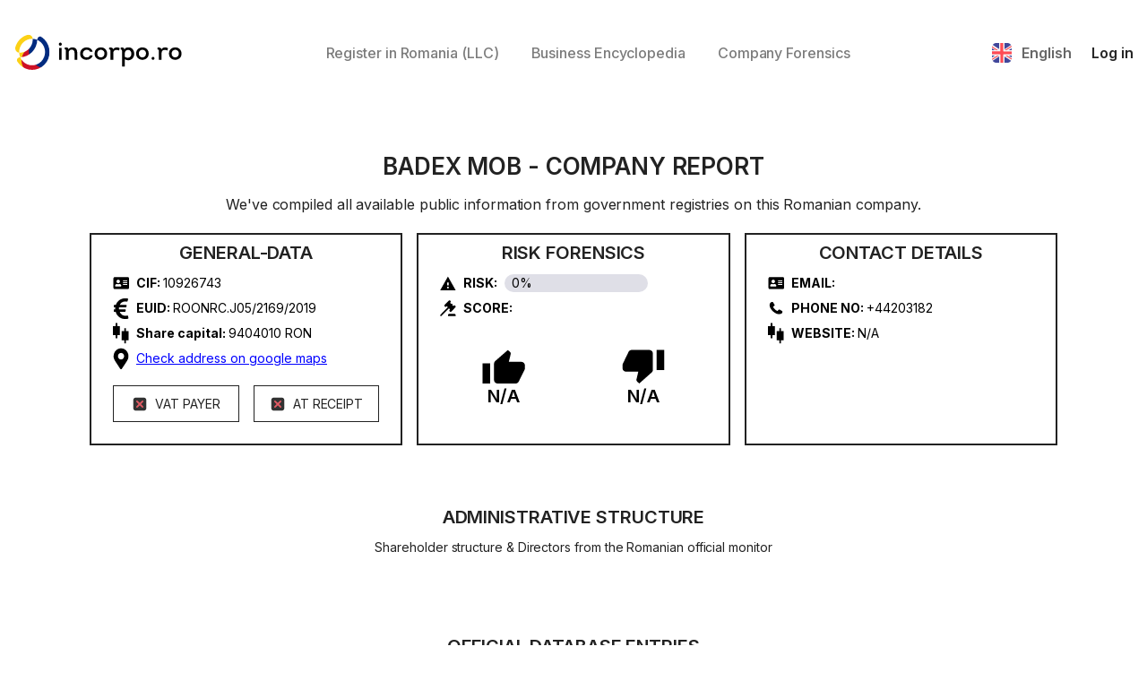

--- FILE ---
content_type: text/html; charset=utf-8
request_url: https://app.incorpo.ro/en-us/company/badex%20mob-10926743
body_size: 31072
content:
<!DOCTYPE html><html lang="en-us"><head><meta charSet="utf-8"/><link rel="preload" href="/_next/static/css/00a075f3777da618.css" as="style"/><meta name="viewport" content="width=device-width"/><meta name="next-head-count" content="2"/><link rel="icon" type="image/x-icon" href="/icon.svg"/><link rel="apple-touch-icon" href="/icon.svg"/><link rel="manifest" href="/manifest.json"/><meta name="theme-color" content="#000000"/><link rel="stylesheet" href="/_next/static/css/00a075f3777da618.css" data-n-g=""/><noscript data-n-css=""></noscript><script defer="" nomodule="" src="/_next/static/chunks/polyfills-c67a75d1b6f99dc8.js"></script><script src="/_next/static/chunks/webpack-c04983196b1af90f.js" defer=""></script><script src="/_next/static/chunks/framework-c08481d6eff81751.js" defer=""></script><script src="/_next/static/chunks/main-7a2316b5370d6a85.js" defer=""></script><script src="/_next/static/chunks/pages/_app-dea5d958002bb406.js" defer=""></script><script src="/_next/static/chunks/850c9274-ef555bcd0702fd87.js" defer=""></script><script src="/_next/static/chunks/99-89124b35d1a3e7fc.js" defer=""></script><script src="/_next/static/chunks/734-734b87eef90e1ff3.js" defer=""></script><script src="/_next/static/chunks/995-779c7b1ecd7f8940.js" defer=""></script><script src="/_next/static/chunks/pages/%5Blocale%5D/company/COMPANY-CUI-a2020e2c9611148a.js" defer=""></script><script src="/_next/static/5f3nzeutMBH39Rk_o1AZO/_buildManifest.js" defer=""></script><script src="/_next/static/5f3nzeutMBH39Rk_o1AZO/_ssgManifest.js" defer=""></script><script type="application/ld+json">{"@context":"https://schema.org","@type":"Organization","name":"BADEX MOB","url":"https://app.incorpo.ro/en-us/company/badex%20mob-10926743","logo":"https://incorpo.ro/logo.png","foundingDate":"1998-08-31","address":{"@type":"PostalAddress","addressLocality":"Mun. Oradea","addressRegion":"BIHOR","postalCode":"","addressCountry":"RO"},"contactPoint":{"@type":"ContactPoint","telephone":"+44203182","contactType":"customer service"}}</script><link rel="canonical" href="https://app.incorpo.ro/en-us/company/badex%20mob-10926743"><link rel="alternate" hreflang="en-us" href="https://app.incorpo.ro/en-us/company/badex%20mob-10926743"><link rel="alternate" hreflang="ro-ro" href="https://app.incorpo.ro/ro-ro/company/badex%20mob-10926743"><link rel="alternate" hreflang="ru-ru" href="https://app.incorpo.ro/ru-ru/company/badex%20mob-10926743"><link rel="alternate" hreflang="de-de" href="https://app.incorpo.ro/de-de/company/badex%20mob-10926743"><link rel="alternate" hreflang="fr-fr" href="https://app.incorpo.ro/fr-fr/company/badex%20mob-10926743"><link rel="alternate" hreflang="es-es" href="https://app.incorpo.ro/es-es/company/badex%20mob-10926743"><script data-cfasync="false" nonce="be58c663-5ab3-424b-a92e-5fdc0b8203ce">try{(function(w,d){!function(j,k,l,m){if(j.zaraz)console.error("zaraz is loaded twice");else{j[l]=j[l]||{};j[l].executed=[];j.zaraz={deferred:[],listeners:[]};j.zaraz._v="5874";j.zaraz._n="be58c663-5ab3-424b-a92e-5fdc0b8203ce";j.zaraz.q=[];j.zaraz._f=function(n){return async function(){var o=Array.prototype.slice.call(arguments);j.zaraz.q.push({m:n,a:o})}};for(const p of["track","set","ecommerce","debug"])j.zaraz[p]=j.zaraz._f(p);j.zaraz.init=()=>{var q=k.getElementsByTagName(m)[0],r=k.createElement(m),s=k.getElementsByTagName("title")[0];s&&(j[l].t=k.getElementsByTagName("title")[0].text);j[l].x=Math.random();j[l].w=j.screen.width;j[l].h=j.screen.height;j[l].j=j.innerHeight;j[l].e=j.innerWidth;j[l].l=j.location.href;j[l].r=k.referrer;j[l].k=j.screen.colorDepth;j[l].n=k.characterSet;j[l].o=(new Date).getTimezoneOffset();if(j.dataLayer)for(const t of Object.entries(Object.entries(dataLayer).reduce((u,v)=>({...u[1],...v[1]}),{})))zaraz.set(t[0],t[1],{scope:"page"});j[l].q=[];for(;j.zaraz.q.length;){const w=j.zaraz.q.shift();j[l].q.push(w)}r.defer=!0;for(const x of[localStorage,sessionStorage])Object.keys(x||{}).filter(z=>z.startsWith("_zaraz_")).forEach(y=>{try{j[l]["z_"+y.slice(7)]=JSON.parse(x.getItem(y))}catch{j[l]["z_"+y.slice(7)]=x.getItem(y)}});r.referrerPolicy="origin";r.src="/zanalyse/start.js?z="+btoa(encodeURIComponent(JSON.stringify(j[l])));q.parentNode.insertBefore(r,q)};["complete","interactive"].includes(k.readyState)?zaraz.init():j.addEventListener("DOMContentLoaded",zaraz.init)}}(w,d,"zarazData","script");window.zaraz._p=async d$=>new Promise(ea=>{if(d$){d$.e&&d$.e.forEach(eb=>{try{const ec=d.querySelector("script[nonce]"),ed=ec?.nonce||ec?.getAttribute("nonce"),ee=d.createElement("script");ed&&(ee.nonce=ed);ee.innerHTML=eb;ee.onload=()=>{d.head.removeChild(ee)};d.head.appendChild(ee)}catch(ef){console.error(`Error executing script: ${eb}\n`,ef)}});Promise.allSettled((d$.f||[]).map(eg=>fetch(eg[0],eg[1])))}ea()});zaraz._p({"e":["(function(w,d){})(window,document)"]});})(window,document)}catch(e){throw fetch("/zanalyse/follow.js"),e;};</script></head><body><div id="__next"><div class="App"><header><div class="container"><a class="header__logo" aria-label="Home" href="/en-us"><img alt="home" src="/img/logo.svg" width="190" height="42" decoding="async" data-nimg="1" loading="lazy" style="color:transparent"/></a><div class="header__navbar"><a class="navbar__link" href="/en-us/create-company">Register in Romania (LLC)</a><a class="navbar__link" href="https://docs.incorpo.ro/learn">Business Encyclopedia</a><a class="navbar__link" href="/en-us/search">Company Forensics</a></div><div class="header__actions"><div class="language"><img alt="" src="/img/lang/en.svg" width="22" height="22" decoding="async" data-nimg="1" class="language__flag" loading="lazy" style="color:transparent"/><div class="language__code">English</div><div class="language__code-mobile">EN</div><div class="language__selector"><a href="/en-us/company/COMPANY-CUI"><div class="selector__lang-active selector__lang"><img alt="" src="/img/lang/en.svg" width="15" height="15" decoding="async" data-nimg="1" loading="lazy" style="color:transparent"/><div class="lang__code">English</div></div></a><a href="/ro-ro/company/COMPANY-CUI"><div class="selector__lang"><img alt="" src="/img/lang/ro.svg" width="15" height="15" decoding="async" data-nimg="1" loading="lazy" style="color:transparent"/><div class="lang__code">Romania</div></div></a><a href="/ru-ru/company/COMPANY-CUI"><div class="selector__lang"><img alt="" src="/img/lang/ru.svg" width="15" height="15" decoding="async" data-nimg="1" loading="lazy" style="color:transparent"/><div class="lang__code">Русский</div></div></a><a href="/de-de/company/COMPANY-CUI"><div class="selector__lang"><img alt="" src="/img/lang/de.svg" width="15" height="15" decoding="async" data-nimg="1" loading="lazy" style="color:transparent"/><div class="lang__code">Deutsch</div></div></a><a href="/es-es/company/COMPANY-CUI"><div class="selector__lang"><img alt="" src="/img/lang/es.svg" width="15" height="15" decoding="async" data-nimg="1" loading="lazy" style="color:transparent"/><div class="lang__code">Español</div></div></a><a href="/fr-fr/company/COMPANY-CUI"><div class="selector__lang"><img alt="" src="/img/lang/fr.svg" width="15" height="15" decoding="async" data-nimg="1" loading="lazy" style="color:transparent"/><div class="lang__code">Français</div></div></a></div></div><a class="actions__btn" href="/en-us/login">Log in</a><div class="mobile-btn"><span></span></div></div></div></header><section class="company-full-section"><div class="container"><div class="company__head-container"><div class="section__title">Loading<!-- --> - <!-- -->Company Report</div><div class="section__subtitle">Please wait while we gather data from official Romanian government sources</div></div><div class="company__content-container flex flex-col items-center"><div><svg class="animate-spin -ml-1 h-8 w-8 text-black" xmlns="http://www.w3.org/2000/svg" fill="none" viewBox="0 0 24 24"><circle class="opacity-25" cx="12" cy="12" r="10" stroke="currentColor" stroke-width="4"></circle><path class="opacity-75" fill="currentColor" d="M4 12a8 8 0 018-8V0C5.373 0 0 5.373 0 12h4zm2 5.291A7.962 7.962 0 014 12H0c0 3.042 1.135 5.824 3 7.938l3-2.647z"></path></svg></div></div></div></section><footer><div class="container"><div class="footer__company-info"><img alt="" src="/img/logo.svg" width="190" height="42" decoding="async" data-nimg="1" class="company-info__logo" loading="lazy" style="color:transparent"/><div class="company-info__copyright">© <!-- -->2024<!-- --> Incorpo.ro - All rights reserved.</div><div class="company-info__language-container">Language<!-- -->:<div class="language"><img alt="" src="/img/lang/en.svg" width="22" height="22" decoding="async" data-nimg="1" class="language__flag" loading="lazy" style="color:transparent"/><div class="language__code">English</div><div class="language__code-mobile">EN</div><div class="language__selector"><a href="/en-us/company/COMPANY-CUI"><div class="selector__lang-active selector__lang"><img alt="" src="/img/lang/en.svg" width="15" height="15" decoding="async" data-nimg="1" loading="lazy" style="color:transparent"/><div class="lang__code">English</div></div></a><a href="/ro-ro/company/COMPANY-CUI"><div class="selector__lang"><img alt="" src="/img/lang/ro.svg" width="15" height="15" decoding="async" data-nimg="1" loading="lazy" style="color:transparent"/><div class="lang__code">Romania</div></div></a><a href="/ru-ru/company/COMPANY-CUI"><div class="selector__lang"><img alt="" src="/img/lang/ru.svg" width="15" height="15" decoding="async" data-nimg="1" loading="lazy" style="color:transparent"/><div class="lang__code">Русский</div></div></a><a href="/de-de/company/COMPANY-CUI"><div class="selector__lang"><img alt="" src="/img/lang/de.svg" width="15" height="15" decoding="async" data-nimg="1" loading="lazy" style="color:transparent"/><div class="lang__code">Deutsch</div></div></a><a href="/es-es/company/COMPANY-CUI"><div class="selector__lang"><img alt="" src="/img/lang/es.svg" width="15" height="15" decoding="async" data-nimg="1" loading="lazy" style="color:transparent"/><div class="lang__code">Español</div></div></a><a href="/fr-fr/company/COMPANY-CUI"><div class="selector__lang"><img alt="" src="/img/lang/fr.svg" width="15" height="15" decoding="async" data-nimg="1" loading="lazy" style="color:transparent"/><div class="lang__code">Français</div></div></a></div></div></div></div><div class="footer__navbar"><div class="navbar__block"><div class="block__title">Navigation</div><a class="block__link" href="/en-us/create-company/1">LLC</a></div><div class="navbar__block"><div class="block__title">Documents</div><a class="block__link" href="/en-us/create-company/1">Company Documents &amp; Changes</a></div></div><div class="footer__contacts"><div class="navbar__block"><a href="https://anpc.ro/ce-este-sal/" class="block__link"><img alt="" src="/img/anpc/SAL.webp" width="250" height="50" decoding="async" data-nimg="1" loading="lazy" style="color:transparent"/></a><a href="https://ec.europa.eu/consumers/odr/" class="block__link"><img alt="" src="/img/anpc/SOL.webp" width="250" height="50" decoding="async" data-nimg="1" loading="lazy" style="color:transparent"/></a></div><div class="contacts__block"></div><div class="contacts__block"><svg width="20" height="17" viewBox="0 0 20 17" fill="none" xmlns="http://www.w3.org/2000/svg"><path fill-rule="evenodd" clip-rule="evenodd" d="M16 0H4C1.79086 0 0 1.79086 0 4V13C0 15.2091 1.79086 17 4 17H16C18.2091 17 20 15.2091 20 13V4C20 1.79086 18.2091 0 16 0ZM4 1.59H16C17.0657 1.59204 18.0025 2.29663 18.3 3.32L10.76 8.91C10.5534 9.11204 10.2732 9.22095 9.98433 9.21151C9.69548 9.20207 9.42301 9.0751 9.23 8.86L1.72 3.33C2.01175 2.30973 2.9389 1.60216 4 1.59ZM1.59 13C1.59 14.331 2.66899 15.41 4 15.41H16C17.3271 15.4045 18.4 14.3271 18.4 13V4.97L11.6 9.97C11.1654 10.3746 10.5938 10.5997 10 10.6C9.38274 10.5902 8.79115 10.3514 8.34 9.93L1.59 4.93V13Z" fill="#0B1C3F"></path></svg><a href="/cdn-cgi/l/email-protection#f2818782829d8086b29b9c919d80829ddc809d"><span class="__cf_email__" data-cfemail="2b585e5b5b44595f6b42454844595b44055944">[email&#160;protected]</span></a></div><div class="contacts__block"><svg width="15" height="20" viewBox="0 0 15 20" fill="none" xmlns="http://www.w3.org/2000/svg"><path fill-rule="evenodd" clip-rule="evenodd" d="M13 0H2C0.89543 0 0 0.89543 0 2V18C0 19.1046 0.89543 20 2 20H13C14.1046 20 15 19.1046 15 18V2C15 1.46957 14.7893 0.960859 14.4142 0.585786C14.0391 0.210714 13.5304 0 13 0ZM13.36 18C13.36 18.1988 13.1988 18.36 13 18.36H2C1.80118 18.36 1.64 18.1988 1.64 18V2C1.64 1.90452 1.67793 1.81295 1.74544 1.74544C1.81295 1.67793 1.90452 1.64 2 1.64H13C13.1988 1.64 13.36 1.80118 13.36 2V18ZM7.5 17C8.05229 17 8.5 16.5523 8.5 16C8.5 15.4477 8.05229 15 7.5 15C6.94772 15 6.5 15.4477 6.5 16C6.5 16.5523 6.94772 17 7.5 17Z" fill="#0B1C3F"></path></svg><a href="tel:+40373805555">+40373 805 555</a></div></div></div></footer></div></div><script data-cfasync="false" src="/cdn-cgi/scripts/5c5dd728/cloudflare-static/email-decode.min.js"></script><script id="__NEXT_DATA__" type="application/json">{"props":{"pageProps":{"localeProps":{"/* title */":"page title, form title, tab title","title.home":"Home","title.Log-In":"Log In","title.signUp":"Sign Up","title.Open-new-company":"Open new company","title.Great-What-will-your-company-do":"Great! What will your company do?","title.Where-will-your-company-office-be-located":"Where will your company's office be located?","title.Who-will-be-the-director-of-your-company":"Who will be the director of your company?","title.Who-will-own-the-company":"Who will own the company?","title.Create-an-account":"Create an account","title.Details-of-order":"Details of order","title.List-of-Directors":"List of Directors","title.List-of-Owners":"List of Owners","title.Office-location":"Office location","title.Payment":"Payment","title.Information-about-your-order":"Information about your order","title.Choose-payment-method":"Choose payment method","title.Sign-documents":"Sign documents","title.Company-Search":"Company Search","title.Search-Results":"Search Results","title.Company-Report":"Company Report","title.Shareholder-Structure":"Administrative Structure","title.Official-Database-Entries":"Official Database Entries","title.Yearly-Report-Summary":"Yearly Report Summary","title.List-of-companies-in-the-county":"List of companies in the county {{county}}","title.Incorporo-Blog":"Incorporo Blog","title.General-Information":"General Information","title.Lets-start-with-your-email":"Let's start with your email","title.Incorporo-Business-registration-made-easy":"Incorpo.Ro - Business registration, made easy","/* label */":"input label, table label","label.email":"Email","label.phoneNumber":"Phone number","label.address":"Address","label.city":"City","label.country":"Country","label.register-in-Romania":"Register in Romania (LLC)","label.company-documents-changes":"Company Documents \u0026 Changes","label.docs-business":"Business Encyclopedia","label.search-page":"Company Forensics","label.Language":"Language","label.Navigation":"Navigation","label.SRL":"LLC","label.PFA":"PFA","label.Modificari":"Modificari","label.Facturare":"Facturare","label.Documents":"Documents","label.Terms-of-Privacy-Policy":"Terms of Privacy Policy","label.search-company":"Search","label.List-of-companies":"List of companies","label.STEPxxxOFxxx":"STEP {{step}} OF {{max}}","label.Similar-Company-Names":"Similar Company Names","label.Similar-Trademarks":"Similar Trademarks","label.My-company-name-is":"My company name is","label.per-year":"/per year","label.per-month":"/per month","label.Upload-rental-contract":"Upload rental contract","label.Rental-contract-uploaded":"Rental contract uploaded.","label.Upload-Identity-Document-or-Passport":"Upload Identity Document or Passport","label.Identity-uploaded-Click-to-change-or-reset":"Identity uploaded. Click to change or reset.","label.JPEG-file-only-maximum-file-size-is-10MB":"JPEG file only, maximum file size is 10MB.","label.COUNTRY":"COUNTRY","label.REGION":"REGION","label.CITY":"CITY","label.STREET":"STREET","label.NUMBER":"NUMBER","label.BUILDING-NAME":"BUILDING NAME","label.ENTRANCE":"ENTRANCE","label.FLOOR":"FLOOR","label.APARTMENT":"APARTMENT","label.DIRECTOR-SURNAME":"DIRECTOR-SURNAME","label.DIRECTOR-NAME":"DIRECTOR-NAME","label.DATE-OF-BIRTH":"DATE OF BIRTH","label.COUNTRY-OF-BIRTH":"COUNTRY OF BIRTH","label.CITY-OF-BIRTH":"CITY OF BIRTH","label.COUNTRY-OF-CITIZENSHIP":"COUNTRY OF CITIZENSHIP","label.SSN-NIF-CNP":"SSN/NIF/CNP","label.ID-DOCUMENT-ISSUER":"ID DOCUMENT ISSUER","label.ISSUE-DATE":"ISSUE DATE","label.EXPIRATION-DATE":"EXPIRATION DATE","label.ID-SERIES":"ID SERIES","label.ID-NUMBER":"ID NUMBER","label.RESIDENCE-COUNTRY":"RESIDENCE COUNTRY","label.RESIDENCE-REGION":"RESIDENCE REGION","label.RESIDENCE-LOCALITY":"RESIDENCE LOCALITY","label.RESIDENCE-STREET":"RESIDENCE STREET","label.BUILDING-NUMBER":"BUILDING NUMBER","label.EMAIL":"EMAIL","label.PHONE-NUMBER":"PHONE NUMBER","label.SHAREHOLDER-SURNAME":"SHAREHOLDER-SURNAME","label.SHAREHOLDER-NAME":"SHAREHOLDER-NAME","label.SHARES":"SHARES (%)","label.PASSWORD":"PASSWORD","label.REPEAT-PASSWORD":"REPEAT PASSWORD","label.Name":"Name","label.Date-of-Birth":"Date of Birth","label.Document":"Document","label.Share":"Share","label.Total-price":"Total price","label.Signers-name":"Signers's name","label.Status":"Status","label.CIF":"CIF","label.New-Member":"New Member","label.PHONE-NO":"PHONE NO","label.Registration-Number":"Registration Number","label.EUID":"EUID","label.Object-of-activity":"Object of activity","label.Revenues":"Revenues","label.Expenses":"Expenses","label.Profit":"Profit","label.Inventory":"Inventory","label.Reserves":"Reserves","label.Receivables":"Receivables","label.Bank-and-Cash":"Bank and Cash","label.Payables":"Payables","label.Employees":"Employees","label.Gross-Profit-Margin":"Gross Profit Margin","label.Net-Profit-Margin":"Net Profit Margin","label.Shareholder":"Shareholder","label.No-data":"No data","label.Loading":"Loading","label.General-Data":"General-Data","label.Risk-Forensics":"Risk Forensics","label.Contact-Details":"Contact Details","label.Share-capital":"Share capital","label.Check-address-on-google-maps":"Check address on google maps","label.VAT-PAYER":"VAT PAYER","label.AT-RECEIPT":"AT RECEIPT","label.RISK":"RISK","label.SCORE":"SCORE","label.WEBSITE":"WEBSITE","label.Years":"Years","label.Select-county":"Select county","label.Blog":"Blog","label.Order-No":"Order №","label.Company-Name":"Company Name","label.Creation-Date":"Creation Date","label.Company-mails":"Company mails","label.Files-for-download":"Files for download","label.Profile":"Profile","label.My-companies":"My companies","label.Mailbox":"Mailbox","label.Password":"Password","label.New-password":"New password","label.Repeat-new-password":"Repeat new password","/* button */":"button text","button.sign-up":"Sign up","button.log-in":"Log in","button.log-out":"Log out","button.Open-company":"Incorporate Now","button.Get-demo":"Free Demo","button.Continue":"Continue","button.Save":"Save","button.Reset":"Reset","button.Done":"Done","button.OK":"OK","button.Cancel":"Cancel","button.Confirm-Order":"Confirm Order","button.Processing":"Processing...","button.Pay-now":"Pay now","button.Skip-for-now":"Skip for now","button.Go-to-My-Profile":"Go to My Profile","button.Please-wait-We-are-processing":"Please wait. We are processing...","button.Upload-the-front-side":"Upload the front side","button.Upload-the-back-side-optional":"Upload the back side (optional)","button.Create-one":"Create one","button.Resend":"Resend","button.Search-now":"Search now","button.Copy-Director-data":"Copy Director’s data","button.Contact":"Contact","button.Read-Full-Information":"Read Full Information","button.Read-more":"Read more","button.Go-to-the-Company-Mailbox":"Go to the Company Mailbox","button.Download-All":"Download All","button.Edit":"Edit","button.Change":"Change","button.Confirm":"Confirm","button.Subcribe":"Subcribe","button.Register-your-romanian-company-15-minutes":"Register your romanian company in just 15 minutes","button.Register-company-15-minutes":"Register a company in just 15 minutes","button.See-why-others-trust-us":"See why others trust us","button.Close":"Close","button.Complete-the-registration":"Complete the registration","button.Try-again":"Try again","/* form errors */":"form error messages","formError.invalid":"This value is invalid","formError.required":"This field is required","formError.number":"This field must be a number","formError.email":"This field must be a valid email","formError.date":"This field must be a valid date","formError.phoneNumber":"This field must be a valid phone number (accepts +, -, (, ), space, numbers)","formError.minLength":"This field must be at least {{value}} characters","formError.maxLength":"This field must be at most {{value}} characters","formError.earlierToday":"This field must be earlier than today","formError.alphanumericCharactersAndSpaceOnly":"The field must contain alphanumeric characters, ampersand, dash and space only","formError.greaterThan":"The field must be greater than {{value}}","formError.lessThanOrEqual":"The field must be less than or equal {{value}}","formError.at-least-1-owner":"The company must have at least 1 owner","formError.share-total":"The total shares must be 100%","formError.password-not-match":"Password not match","formError.agree-terms":"You must agree to Terms of Privacy Policy","formError.at-least-1-caen":"The company must have at least 1 CAEN code","/* alert */":"alert messages","alert.success":"Success!","alert.error":"Error!","alert.warning":"Warning!","alert.info":"Info","alert.File-size-cannot-bigger-than-10MB":"File size cannot bigger than 10MB!","/* dialog */":"dialog messages","/* enum */":"enum labels","enum.CompanyCreateSteps.Your email":"Your email","enum.CompanyCreateSteps.Company name":"Company name","enum.CompanyCreateSteps.CAEN":"CAEN","enum.CompanyCreateSteps.Office":"Office","enum.CompanyCreateSteps.Director":"Director","enum.CompanyCreateSteps.Owner":"Owner","enum.CompanyCreateSteps.Account":"Account","enum.CompanyCreateSteps.Your Order":"Your Order","enum.CompanyCreateSteps.Payment":"Payment","enum.CompanyCreateSteps.Signatures":"Signatures","enum.CompanyOfficeAddressType.RENT_FROM_INCORPORO":"Rent an address from INCORPO","enum.CompanyOfficeAddressType.PROVIDED_ADDRESS":"Your address","enum.CompanyProducts.COMPANY_REGISTRATION":"Company Registration","enum.CompanyProducts.COMPANY_RENTAL":"Virtual Company Office - 12 Months","enum.CompanyProducts.BANK_ACCOUNT_OPENING":"Bank Account Opening","enum.CompanyProducts.ACCOUNTING_MONTHLY":"Company Accounting","enum.CompanyProducts.CONSULTING_MONTHLY":"Business Consulting","enum.CompanyProducts.PARTNER_LAWYER":"Legal Consultation","enum.ESignEnvelopeStatus.Loading":"Loading","enum.ESignEnvelopeStatus.Draft":"Draft","enum.ESignEnvelopeStatus.Started":"Started","enum.ESignEnvelopeStatus.InProgress":"In Progress","enum.ESignEnvelopeStatus.Canceled":"Canceled","enum.ESignEnvelopeStatus.Completed":"Completed","enum.ESignEnvelopeStatus.Expired":"Expired","enum.ESignEnvelopeStatus.Rejected":"Rejected","enum.ESignEnvelopeStatus.Template":"Template","enum.ESignEnvelopeStatus.CompletedWithWarnings":"Completed With Warnings","enum.ESignEnvelopeStatus.BulkCompleted":"Bulk Completed","enum.ESignEnvelopeStatus.BulkPartlyCompleted":"Bulk Partly Completed","enum.ESignSignerStatus.NotSigned":"Not Signed","enum.ESignSignerStatus.Signed":"Signed","enum.ESignSignerStatus.Rejected":"Rejected","enum.ESignSignerStatus.Delegated":"Delegated","enum.OrderStatus.DRAFT":"Draft","enum.OrderStatus.ACCOUNT_CREATION":"Account Creation","enum.OrderStatus.PAYMENT_CAPTURED":"Payment Captured","enum.OrderStatus.SIGNATURE_REQUIRED":"Signature Required","enum.OrderStatus.ERROR":"Error","enum.OrderStatus.COMPANY_REGISTRATION":"Company Registration","enum.OrderStatus.AWAITING_REVIEW":"Awaiting Review","enum.OrderStatus.DECISION_WAITING":"Decision Waiting","enum.OrderStatus.BANK_ACCOUNT_OPENING":"Bank Account Opening","enum.OrderStatus.COMPLETED":"Completed","/* pages */":"pages' specific messages","home.title":"Open a LLC in Romania online","home.sub-title":"Stop wasting time on notaries, lawyers, and government offices. We'll do the paperwork for you, so you can focus on your business. 100% money-back guarantee.","home.Why-Romania-title":"Registering in Romania?","home.Why-Romania-sub-title-1":"Low-Income Tax: Only 1%","home.Why-Romania-sub-title-2":"Fast and Efficient Registration Process","home.Why-Romania-sub-title-3":"Suitable for Non-Residents and All Business Types","home.Why-Romania-sub-title-4":"We Provide a Social Headquarters Space for Rent","home.Why-Romania-desc":"Romania offers favorable tax laws for startups, with only 1% income tax for companies making under r500.000 EUR yearly. It provides access to the EEA, NA, and CIS markets, affordable labor, low maintenance fees, and is considered a low-risk country to deal with.","home.Why-Romania-desc-1":"Romanian companies making under 500,000 EUR, and with at least one paid director or employee, pay only 1% income tax. Otherwise, the profit tax is only 16%.","home.Why-Romania-desc-2":"Our platform allows you to register your company in just 3-5 days. The process takes only 15 minutes to complete, after which our expert team will handle everything!","home.Why-Romania-desc-3":"We cater to all clients, regardless of residency, entity type (individual or company), or business model.","home.Why-Romania-desc-4":"We provide all the necessary requirements to open a company, including a social headquarters space, a digital signature, and a share capital account.","home.work-section-title":"How It Works","home.work-section-sub-title-1":"Fill Out the Form","home.work-section-sub-title-2":"Verify Your Identity and Sign","home.work-section-sub-title-3":"Wait Only 3 Days","home.work-section-desc-1":"Fill out all the forms we send you. We will learn about your business and use it to fill out the application towards ONRC.","home.work-section-desc-2":"We will issue you a digital signature which you can use to legally sign the documents we will provide for company registration. The process takes under 5 minutes!","home.work-section-desc-3":"We aim to register most companies that use our platform in just 3 business days. We will then work with banks and accounting firms to ensure your business is fully operational!","home.result-open-company-title":"After Company Incorporation...","home.result-open-company-sub-title-1":"We Provide a Social Headquarters Space for Rent","home.result-open-company-sub-title-2":"We Help You Open Bank Accounts","home.result-open-company-sub-title-3":"We Assist with Accounting","home.result-open-company-sub-title-4":"We Help You Expand Your Business","home.result-open-company-sub-title-5":"See how our registration flow works","home.result-open-company-desc-1":"To ensure quick registration (having an office is a requirement by law), we also provide office rental services. We will handle postage, document scanning \u0026 shipping, all through an easy-to-use interface.","home.result-open-company-desc-2":"Our goal is to make your business operational as soon as possible. We will work together with banks to register your account and provide you with a card you can use for operations.","home.result-open-company-desc-3":"We will assist you in finding an accountant to guide you with Romanian tax laws and provide guides on how the fiscal world works here!","home.result-open-company-desc-4":"Romania has multiple grants and programs to boost startups. We will notify you if anything interesting pops up that you can benefit from!","home.demo-modal-title":"Live Demo Access","home.demo-modal-desc":"Register with your email to access our live demo.","home.demo-modal-button":"Watch live demo now","home.quantifiable-savings-title":"23% Larger Profits","home.quantifiable-savings-sub-title-1":"Starting a business with Incorpo.ro in Romania can save you up to 23% in costs, from the first year, by reducing taxation impact and non-value-added costs.","home.quantifiable-savings-sub-title-2":"See the study details","home.quantifiable-savings-chart-series-1":"UK Business","home.quantifiable-savings-chart-series-2":"RO Business with Incorpo.ro","home.quantifiable-savings-chart-data-1":[{"title":"Operational costs","value":35000,"label":"35000 €","color":"#808080"},{"title":"Non-Value-Added costs","value":3000,"label":"3000 €","color":"#FFA500"},{"title":"Corporation tax","value":11230,"label":"11230 €","color":"#0000FF"},{"title":"Profit after tax","value":50770,"label":"50770 €","color":"#66ff33"}],"home.quantifiable-savings-chart-data-2":[{"title":"Operational costs","value":35000,"label":"35000 €","color":"#808080"},{"title":"Non-Value-Added costs","value":1270,"label":"1270 €","color":"#FFA500"},{"title":"Income tax","value":1000,"label":"1000 €","color":"#0000FF"},{"title":"Profit after tax","value":62730,"label":"62730 €","color":"#66ff33"}],"home.testimonials-title":"What customers say about us","home.testimonials-reviews-json":[{"title":"Have helped me tremendously","content":"Have helped me tremendously over the years with their expertise in various different activities. Highly recommended","name":"Sanchin","avatar":"https://r2.incorpo.ro/img/reviews/sachin.webp","stars":5},{"title":"The site is optimized well","content":"It's really fast, the site is optimized well, I'm happy to work with professional people, I'd like to have more details for the establishment and somewhere on the blog a section about opening costs.... Good luck!!","name":"Oltean Dacian","avatar":"https://r2.incorpo.ro/img/reviews/oltean_dacian.webp","stars":4},{"title":"All services were provided as described","content":"Formed a company with them - all so good so far. Response time was prompt, all services were provided as described. Have not managed to open a bank account for the company yet - but this will hopefully get resolved by the incorporo team. They also have some nice additional features like the company list, might be useful for due diligence.","name":"Free Vape","avatar":"https://r2.incorpo.ro/img/reviews/freevape.webp","stars":5}],"account.agree-term-1":"I agree to the ","account.agree-term-2":"Terms of Service \u0026 Privacy Policy","account.Do-you-already-have-an-account":"Do you already have an account?","account.Dont-have-an-account":"Don't have an account?","create-company.use-email-to-contact-you":"We respect your privacy and time. Your email will be primarily used to save your progress for 30 days. This enables you to pick up where you left off, from any device, ensuring a seamless experience. We might occasionally use it to send important updates about your company creation process. Providing your phone number is completely optional. We are committed to creating a safe and efficient platform for you.","create-company.You-have-unregistered-company-Please-finish":"You have an unregistered company. Please finish registering this one first.","create-company.confirm-signatures-reset-title":"Confirm to modify","create-company.confirm-signatures-reset-desc":"If you change any information of the company, the signatures will be reset and you will start signing process again. Are you sure?","create-company.confirm-details-correct":"I have thoroughly checked that the details are correct, and I am ready to start the payment step.","create-company.Signing-instruction-was-sent":"Signing instruction was sent to {{email}}","create-company.beta-version-drafting-documents-manually":"* We are drafting the documents manually in the beta version. We will send you the documents to sign online once they are ready.","create-company.already-input-email-before":"* We sent you a confirmation code to resume your registration progress. Please check your email.","create-company.Complete-registration-process-title":"The registration process isn't complete yet","create-company.Complete-registration-process-desc":"Please complete the registration form before continuing. If you have any question, feel free to contact our support.","create-company.Upload-document-explain":"We'll automatically process your document and use the data to complete the form. We won't save your data until the order is confirmed. It gets stored on your device only.","terms.title":"Terms of Service \u0026 Privacy Policy","terms.section-1-title":"Acceptance of Terms","terms.section-1-content":"By using Incorpo.ro's services ('we', 'us', or 'our'), provided by ENTRYRISE S.R.L, VAT ID RO43674391, headquartered in Romania, Suceava County, Gura Humorului, Bloc D18, AP 2, you ('you' or 'your') agree to these Terms of Service ('Terms') and our Privacy Policy. You must be at least 18 years old and legally allowed to hold a Romanian company to use our services. We may change these Terms at any time, but such changes will come into effect 30 days after being published. You are responsible for regularly reviewing these Terms to ensure compliance with the latest version. Your continued use of our services means you accept any changes. Incorpo.ro reserves the right to refuse service to anyone at any time for any reason, including but not limited to violating these Terms. Incorpo.ro also reserves the right to subcontract the services to other companies. By working with Incorpo.ro, you grant us the right to assign the contract, at any time, under the same terms as specified in the agreement. To enhance trust in our platform and ensure the safety of both Incorpo.ro and the customer, we maintain high standards of data security, employ experienced professionals, and comply with all applicable laws and regulations.","terms.section-2-title":"Services, Fees, and Refund Policy","terms.section-2-content":"We offer services like business registration, company forensics, digital signature issuance through third parties, and accounting services. We charge fees for business registration and offer subscription plans for some services. Refunds are given if business registration fails, with no questions asked. You are entitled to a refund if you request it within 30 days of purchase and the product does not meet the standards guaranteed in our marketing campaigns and offers. Canceling subscriptions stops services immediately. We may change fees and subscription plans at any time, but we'll notify you first. Refunds will be given on a case-by-case basis, and we guarantee a full refund if we fail to deliver the service as promised. You are entitled to all mandatory rights granted under the terms agreement we hold with payment systems.","terms.section-3-title":"User Accounts and Data Protection","terms.section-3-content":"To use our services, you may need to create an account. By creating an account, you agree to provide accurate and complete information. You are responsible for keeping your account information confidential and for all activities on your account. We securely store sensitive data within the European Union using Cloudflare R2 storage and OVH Germany dedicated hardware. We delete personal data upon request. We follow GDPR rules and protect user data. We use OpenAI to process information from messages sent to our AI products, including conversations and document parsing. We use OCR.space and Tesseract for document OCR. In some cases, documents may be required to be manually processed by our team, such as for drafting documents in exceptional cases, security audits, and other activities that we provide. In such cases, contractors and employees of Incorpo.ro may get access to documents on a need-to-know basis. We will notify our customers of any breaches that might occur via email. We aren't liable for any loss or damage from your failure to protect your account information.","terms.section-4-title":"Privacy Policy","terms.section-4-content":"We are dedicated to protecting your privacy and personal information. We follow GDPR and other laws to collect, use, and store your data. We process personal data to provide our services and comply with legal requirements. We may also use your information to communicate with you about our services. We store your data securely and don't share it with unauthorized third parties. You have the right to access, change, delete, limit, or object to the processing of your personal data. Contact our Data Protection Officer (DPO), Stefan-Lucian Deleanu, at support@incorpo.ro or +40373805555 for assistance.","terms.section-5-title":"Limitations and Disclaimers","terms.section-5-content":"We aren't responsible for actions, content, or services of third parties like digital signature providers. Review their terms before engaging with them. We can't guarantee the validity of data in company forensics and aren't liable for errors, inaccuracies, or omissions. We are not liable for any loss or damage resulting from force majeure, unforeseen events, or illegal actions by companies using our platform.","terms.section-6-title":"Intellectual Property","terms.section-6-content":"All content on Incorpo.ro, including text, graphics, logos, images, and software, is our property oPrima, nu credr our content suppliers' property and is protected by copyright laws. You may not reproduce, distribute, or create derivative works based on our content without our written permission.","terms.section-7-title":"Indemnification","terms.section-7-content":"You agree to indemnify and hold harmless Incorpo.ro and its affiliates, officers, directors, employees, and agents from any claims, liabilities, damages, losses, or expenses, including reasonable attorneys' fees, arising from your use of our services or violation of these Terms.","terms.section-8-title":"Governing Law and Jurisdiction","terms.section-8-content":"These Terms and any disputes related to them or our services are governed by Romanian law. You agree to the jurisdiction of Romanian courts for any disputes related to these Terms or our services. Any patrimonial dispute arising from or in connection with this contract, including regarding its validity, interpretation, performance, or termination, shall be settled by arbitration organized by the Arbitration Court of the Chamber of Commerce and Industry of Cluj, in accordance with the Rules and Arbitral Procedure of this Chamber. The arbitral award is final and binding. We will collaborate with law enforcement if mandated by a court order recognized in Romania.","terms.section-9-title":"Customer Support and Disputes","terms.section-9-content":"For customer support, use our chat, which may include AI agents based on OpenAI GPT-4. You can request to speak with a human or contact us at support@incorpo.ro for disputes or complaints. We're committed to resolving issues in a timely and satisfactory manner. If we can't resolve a dispute, you agree to arbitration.","search.subtitle":"Begin typing the company name you're looking for to access their information. Press enter to select the top result from the list","search.result-subtitle":"These Romanian businesses match your search query.","company-report.loading-subtitle":"Please wait while we gather data from official Romanian government sources","company-report.subtitle":"We've compiled all available public information from government registries on this Romanian company.","company-report.shareholder-subtitle":"Shareholder structure \u0026 Directors from the Romanian official monitor","company-report.official-entries-subtitle":"Data sourced from Romania's commerce registry, official monitor, national fiscal administration agency, justice department, and more","company-report.yearly-report-subtitle":"Annual company report submitted to ANAF in Romania. Note that this information MAY NOT BE AUDITED if the company isn't legally required to have audited data. Use this information cautiously.","company-report.Income-Expenses-Profit-RON":"Income, Expenses, Profit (RON)","company-report.Assets-RON":"Company Assets (RON)","company-report.Employee-Count-People":"Number of Employees (People)","company-report.Profit-Margin-%":"Profit Margin (%)","blog.subtitle":"Welcome to our journal. Here you can find the latest company news and business articles.","blog.newsletter-title":"Join our newsletter","blog.newsletter-subtitle":"We'll send you the latest news and articles. No spam.","blog.newsletter-placeholder":"Your Email...","mailbox.no-messages-selected":"No message selected","/* END */":""}},"__N_SSG":true},"page":"/[locale]/company/COMPANY-CUI","query":{"locale":"en-us"},"buildId":"5f3nzeutMBH39Rk_o1AZO","isFallback":false,"gsp":true,"scriptLoader":[]}</script><script id="companyJsonData" type="application/json">{"errorCount":0,"cif":"10926743","name":"BADEX MOB","active":false,"insolvent":false,"activeName":"Inactive","registrationNumber":"J05/2169/2019","registrationDate":"1998-08-31","euID":"ROONRC.J05/2169/2019","address":{"fullAddress":"JUD. BIHOR, MUN. ORADEA, ŞOS. BORŞULUI, NR.45","county":"BIHOR","city":"Mun. Oradea","street":"Şos. BORŞULUI","number":"45","postalCode":""},"phoneNumber":"+44203182","iban":"","fiscalData":{"payer":false,"atReceipt":false,"vatSplit":false},"shareholders":[],"directors":[],"financials":{"reports":[{"year":2024,"caen":{"code":8899,"description":"Alte activitati de asistenta sociala, fara cazare, n.c.a."},"metrics":{"assets":{"fixed":22568745,"current":{"total":2811185,"inventory":0,"receivables":2811182,"cash":3,"reserves":8489979},"total":9704429},"expenses":{"total":16957418},"other":{"average_employee_count":11},"partners":{"prepaid_expenses":0,"debts":7185522,"prepaid_revenues":0},"profit":{"gross":6952,"net":6007},"revenues":{"total":16964370},"shareholder":{"social_capital":9404010,"entity_capital":0},"turnover":{"net":16964370}}},{"year":2023,"caen":{"code":4322,"description":"Lucrari de instalatii sanitare, de incalzire si de aer conditionat"},"metrics":{"assets":{"fixed":19822690,"current":{"total":2814699,"inventory":0,"receivables":2811181,"cash":3518,"reserves":4139979},"total":12392256},"expenses":{"total":5742254},"other":{"average_employee_count":2},"partners":{"prepaid_expenses":0,"debts":6105154,"prepaid_revenues":0},"profit":{"gross":2761749,"net":2694306},"revenues":{"total":8504003},"shareholder":{"social_capital":9404010,"entity_capital":0},"turnover":{"net":8218377}}},{"year":2022,"caen":{"code":4322,"description":"Lucrari de instalatii sanitare, de incalzire si de aer conditionat"},"metrics":{"assets":{"fixed":24957378,"current":{"total":5903228,"inventory":0,"receivables":5903218,"cash":10,"reserves":4139979},"total":9697839},"expenses":{"total":2841041},"other":{"average_employee_count":7},"partners":{"prepaid_expenses":0,"debts":17022788,"prepaid_revenues":0},"profit":{"gross":2649437,"net":2609270},"revenues":{"total":5490478},"shareholder":{"social_capital":3900,"entity_capital":0},"turnover":{"net":4450576}}},{"year":2021,"caen":{"code":3109,"description":"Fabricarea de mobila n.c.a."},"metrics":{"assets":{"fixed":3996675,"current":{"total":7250440,"inventory":0,"receivables":7249980,"cash":460,"reserves":1347932},"total":7088569},"expenses":{"total":618700},"other":{"average_employee_count":3},"partners":{"prepaid_expenses":0,"debts":2810614,"prepaid_revenues":0},"profit":{"gross":3273715,"net":3233419},"revenues":{"total":3892415},"shareholder":{"social_capital":3900,"entity_capital":0},"turnover":{"net":3892415}}},{"year":2020,"caen":{"code":3109,"description":"Fabricarea de mobila n.c.a."},"metrics":{"assets":{"fixed":4878699,"current":{"total":3241491,"inventory":0,"receivables":3241012,"cash":479,"reserves":1347932},"total":3855150},"expenses":{"total":728610},"other":{"average_employee_count":2},"partners":{"prepaid_expenses":0,"debts":2917108,"prepaid_revenues":0},"profit":{"gross":2035533,"net":2001970},"revenues":{"total":2764143},"shareholder":{"social_capital":3900,"entity_capital":0},"turnover":{"net":2695864}}},{"year":2019,"caen":{"code":3109,"description":"Fabricarea de mobila n.c.a."},"metrics":{"assets":{"fixed":2198437,"current":{"total":2679872,"inventory":0,"receivables":2679227,"cash":645,"reserves":769297},"total":1853180},"expenses":{"total":3201910},"other":{"average_employee_count":3},"partners":{"prepaid_expenses":0,"debts":2255832,"prepaid_revenues":0},"profit":{"gross":1632957,"net":1588740},"revenues":{"total":4834867},"shareholder":{"social_capital":3900,"entity_capital":0},"turnover":{"net":2143779}}},{"year":2018,"caen":{"code":4615,"description":"Intermedieri in comertul cu mobila, articole de menaj si de fierarie"},"metrics":{"assets":{"current":{"reserves":0,"total":5393709,"inventory":913683,"receivables":4209571,"cash":270455},"total":2010880,"fixed":1575600},"expenses":{"total":1017225},"other":{"average_employee_count":6},"partners":{"prepaid_revenues":373854,"prepaid_expenses":0,"debts":4584575},"profit":{"gross":-443169,"net":-446257},"revenues":{"total":574056},"shareholder":{"social_capital":3400,"entity_capital":0},"turnover":{"net":216262}}},{"year":2017,"caen":{"code":4615,"description":"Intermedieri in comertul cu mobila, articole de menaj si de fierarie"},"metrics":{"assets":{"fixed":1762932,"current":{"total":5579447,"inventory":732177,"receivables":4600653,"cash":246617,"reserves":0},"total":2457138},"expenses":{"total":1563953},"other":{"average_employee_count":0},"partners":{"prepaid_expenses":106,"debts":4444699,"prepaid_revenues":440648},"profit":{"gross":583338,"net":565840},"revenues":{"total":2147291},"shareholder":{"social_capital":3400,"entity_capital":0},"turnover":{"net":1489465}}}],"analytics":{"insolvencyRisk":0.5109681447833099}},"debts":{"debt":{"cui":"10926743","state":{"principal":"1135935","ancillary":"33273","contested-percent":0,"contested":0},"social-insurance":{"principal":"26778","ancillary":"1036","contested":0},"unemployment-insurance":{"principal":"0","ancillary":"0","contested":null},"health-insurance":{"principal":"11630","ancillary":"609","contested":0},"anaf-notes":""}},"documents":[{"title":"Official Monitor - Part IV","desc":"Appearances in the Official Monitor - Part IV","docs":[{"name":"Monitor Publication (unknown) from 2022/4/3067","date":"2022","content":"\nNOTIFICARE\nOficiul Registrului Comertului de pe langa Tribunalul\nBihor notifica, in conformitate cu prevederile art. 204 alin.(5) din Legea nr. 31/1990, republicata, cu modificarile sicompletarile ulterioare, depunerea textului actualizat alactului constitutiv al Societatii Comerciale BADEX MOB -S.R.L., cu sediul in municipiul Oradea, Soseaua Borsuluinr. 45, judetul Bihor, inregistrata sub nr. J5/2169/2019,identificator unic la nivel europeanROONRC.J5/2169/2019, cod unic de inregistrare10926743, care a fost inregistrat sub nr. 74786 din14.06.2022."},{"name":"Monitor Publication (unknown) from 2021/4/5225","date":"2021","content":"\nHOTARAREA NR. 1/10.11.2021\na A.G.A. Societatii BADEX MOB - S.R.L.,\nJ5/2169/2019 - ## 10926743\nIn conformitate cu prevederile legale si ale actului\nconstitutiv astazi, 10.11.2021, asociatii:\n1. Societatea MOBILE ENJOY & FAIRS - S.R.L.,\ndetinatoare a 400 parti sociale, cu sediul in mun. ClujNapoca, Piata Mihai Viteazu nr. 44, ap. 2, jud. Cluj, inreg.la ORC cu J12/1826/2003, CUI ## 15561494, reprez.legal prin STANILA ALEXANDRA,\nsi2. STANILA ALEXANDRA, detinatoare a 1 parte\nsociala, nascuta la data de 31.10.1986, dom. inBucuresti, sos. Colentina nr. 2, bl. 1, sc. 6, et. 7, ap. 234,sect. 2, cu ## seria ## nr. ###### misa de SPCEPSectorul 2 la 28.05.2019, si avand CNP 2861031323964,\nau hotarat urmatoarele:1. Cesionarea la valoarea nominala a 399 parti\nsociale detinute de catre Soc. MOBILE ENJOY & FAIRS- S.R.L. catre asociatul STANILA ALEXANDRA\n2. STANILA ALEXANDRA va detine 400 parti sociale\nde 10 lei fiecare adica un total de 4.000 ron si va avea99,75% participare la beneficii si pierderi, iar Soc.MOBILE ENJOY & FAIRS - S.R.L. va detine 1 parte\n\nMONITORUL OFICIAL ## ROMANIEI, PARTEA A IV-A , Nr. 5225/24.XII.2021\nsocial de 10 lei fiecare adica un total de 10 lei si va avea\n0,25% participare la beneficii si pierderi.\n3. Revocarea din functia de administrator a Soc.\nMOBILE ENJOY & FAIRS - S.R.L. si descarcarea degestiune a acesteia.\n4. Numirea in functia de administrator al societatii a\nSoc. PUR AUTENTIC - S.R.L. cu sediul in Cluj-Napocape str. Mikszath Kalman nr. 50, judetul Cluj, inregistrata laORC cu J12/3262/2015, CUI 35169232, reprez. legalprin STANILA ALEXANDRA pentru o perioada de 49 deani cu puteri nelimitate si depline.\n5. Eliminarea urmatoarelor coduri CAEN din actul\nconstitutiv: 1032, 1039, 1061, 1071, 1082, 1085, 1089,1101, 1102, 1107, 1320, 1391, 1411, 1412, 1413, 1414,1419, 1420, 1511, 1512, 1520, 1621, 1622, 1623, 1629,2219, 2222, 2229, 2751, 2821, 2823, 2825, 2894, 2932,4332, 4391, 5210, 5510, 5610, 5630, 5920, 7311, 7312,7410, 7490, 8230, 8291, 8299.\n6. Se adopta noul act constitutiv actualizat."},{"name":"Monitor Publication (unknown) from 2022/4/3066","date":"2022","content":"\nHOTARAREA NR. 1/10.06.2022\na Adunarii Generale a Asociatilor\nAsociatii:\n1. STANILA ALEXANDRA, detinatoare a 400 de parti\nsociale, cetatean roman, nascuta la 31.10.1986 in mun.Medias, domiciliata in mun. Bucuresti, sectorul 2, sos.Colentina nr. 2, bl. 1, sc. 6, et. 7, ap. 234, ident. cu CIseria ## nr. ###### misa de S.P.C.E.P. sectorul 2 la28.05.2019 si avand CNP 2861031323964;\n2. Societatea MOBILE ENJOY & FAIRS - S.R.L.,\ndetinatoare a unei parti sociale, cu sediul in mun. Cluj-Napoca, Piata Mihai Viteazu nr. 44, ap. 2, judetul Cluj,inregistrata la Oficiul Registrului Comertului de pe langaTribunalul Cluj sub nr. J12/1826/2003 avand CUI RO15561494, reprezentata prin STANILA ALEXANDRA, auhotarat urmatoarele:\n1. Revocarea din functia de administrator, a Societatii\nPUR AUTENTIC - S.R.L., cu sediul in Cluj-Napoca, str.Mikszath Kalman nr. 50, jud. Cluj, inregistrata la ORC cunumarul de ordine J12/3262/2015 si avand CUI - RO35###### i numirea in functia de administrator pe odurata de 49 ani, cu puteri depline, a Societatii SAKRAFMANAGEMENT - S.R.L., cu sediul in satul Panticeu,com. Panticeu nr. 63, jud. Cluj, inregistrata la ORC cunumarul de ordine J12/124/2021 si avand CUI 43548911,12\n\nMONITORUL OFICIAL ## ROMANIEI, PARTEA A IV-A , Nr. 3066/20.VII.2022\nprin reprezentant FARKAS MARIA, identificata cu ## seria ## nr. ###### liberata de SPCLEP Bistrita la datade 13.11.2012, cu domiciliul in mun. Bistrita, Piata PetruRares, bl. 7A, sc. A, ap. 12, jud. Bistrita-Nasaud, avandCNP 2470612060767.\n2. Adoptarea actului constitutiv actualizat."},{"name":"Monitor Publication (unknown) from 2020/4/1879","date":"2020","content":"\nHOTARAREA NR. 1/06.05.2020\na adunarii generale a asociatilor iBADEX MOB” -\nS.R.L., J05/2169/2019, CUI 10926743\nLa Adunarea Generala a Asociatilor din 06.05.2020,\nin conformitate cu prevederile legale si ale actuluiconstitutiv, participa toti asociatii:\nVRAJITORU CEZARA, cetatean roman, nascuta la\ndata de 07.01.1948 in com. Manjesti, jud. Vaslui,domiciliata in mun. Bucuresti, sectorul 6, str. Ion Cretescunr. 7, identificata cu ## seria ## nr. 982159, eliberata deS.P.C.E.P. sectorul 6, la data de 17.09.2013, avand CNP2480107400444, si \nSOC. MOBILE ENJOY & FAIRS - S.R.L., cu sediul in\nmun. Cluj-Napoca, str. George Stephenson nr. 7, ap. 3,et. 2, judetul Cluj, inregistrata la Oficiul RegistruluiComertului de pe langa Tribunalul Cluj sub nr.J12/1826/2003, avand CUI ## 15561494, reprezentataprin Matei Melinda Gyongyi, in calitate de administrator.\nAGA, statuar si legal intrunita, in unanimitate, a\nhotarat:\n1. Cooptarea unui nou asociat si majorarea capitalului\nsocial la valoarea de 4010 RON, adica cu 10 RON,echivalentul a 1 parte sociala, atribuita asociatuluicooptat STANILA ALEXANDRA, nascuta la data de31.10.1986, domiciliata in mun. Bucuresti, sectorul 2,sos. Colentina nr. 2, bl. 1, sc. 6, et. 7, ap. 234, identificatacu ## seria ## nr. 351429, emisa de catre S.P.C.E.P.sectorul 2, la data de 28.05.2019 si avand CNP2861031323964.\n2. Cesionarea la valoarea nominala a celor 350 parti\nsociale detinute de VRAJITORU CEZARA, in temeiul art.202 din Legea nr. 31/1990 catre asociatul SOC. MOBILEENJOY & FAIRS - S.R.L. si retragerea doamnei VrajitoruCezara din societate.\n3. Asociatul SOC. MOBILE ENJOY & FAIRS - S.R.L.\nva detine 400 parti sociale de 10 RON, adica un total de8\n\nMONITORUL OFICIAL ## ROMANIEI, PARTEA A IV-A , Nr. 1879/3.VI.2020\n4.000 RON si va avea 99,75% participare la beneficii si\npierderi si asociatul STANILA ALEXANDRA va detine 1parte sociala de 10 RON, adica un total de 10 RON si vaavea 0,25% participare la beneficii si pierderi.\n4. Se adopta noul act constitutiv actualizat."},{"name":"Monitor Publication (unknown) from 2019/4/4102","date":"2019","content":"\nNOTIFICARE\nOficiul Registrului Comertului de pe langa Tribunalul\nBucuresti notifica, in conformitate cu prevederile art. 204alin. (5) din Legea nr. 31/1990, republicata, cumodificarile si completarile ulterioare, depunerea textuluiactualizat al actului constitutiv al Societatii ComercialeBADEX MOB - S.R.L., cu sediul in Bucuresti, sectorul 6,Strada Lt. Col. Constantin Marinescu nr. 17D, mansarda,camera 3, ap. 8, inregistrata sub nr. J40/8160/1998,identificator unic la nivel europeanROONRC.J40/8160/1998, cod unic de inregistrare10926743, care a fost inregistrat sub nr. ###### in02.09.2019."},{"name":"Monitor Publication (unknown) from 2019/4/5133","date":"2019","content":"\nNOTIFICARE\nOficiul Registrului Comertului de pe langa Tribunalul\nBihor notifica, in conformitate cu prevederile art. 204 alin.(5) din Legea nr. 31/1990, republicata, cu modificarile sicompletarile ulterioare, depunerea textului actualizat alactului constitutiv al Societatii Comerciale BADEX MOB -S.R.L., cu sediul in municipiul Oradea, Soseaua Borsuluinr. 45, judetul Bihor, inregistrata sub nr. J5/2169/2019,identificator unic la nivel europeanROONRC.J5/2169/2019, cod unic de inregistrare10926743, care a fost inregistrat sub nr. 95018 din08.11.2019."},{"name":"Monitor Publication (unknown) from 2018/4/4709","date":"2018","content":"\nNOTIFICARE \nOficiul Registrului Comertului de pe langa Tribunalul\nBucuresti notifica, in conformitate cu prevederile art. 204alin. (5) din Legea nr. 31/1990, republicata, cumodificarile si completarile ulterioare, depunerea textuluiactualizat al actului constitutiv al Societatii ComercialeBADEX MOB - S.R.L., cu sediul in Bucuresti, sectorul 6,strada Lt. col. Constantin Marinescu nr. 17D, mansarda,camera 3, ap. 8, inregistrata sub nr. J40/8160/1998,identificator unic la nivel europeanROONRC.J40/8160/1998, cod unic de inregistrare10926743, care a fost inregistrat sub nr. ###### in13.11.2018."},{"name":"Monitor Publication (unknown) from 2018/4/4711","date":"2018","content":"\nHOTARAREA NR. 1 \ndin 12.11.2018 \na adunarii generale a asociatilor \n- BADEA GABRIELA, cetatean roman, CNP\n2591116250538, nascuta la data de 16.11.1959 in mun.Drobeta-Turnu Severin, jud. Mehedinti, domiciliata inBucuresti, sectorul 6, str. Pictor Octav Bancila nr. 14,identificata cu C.I. seria ## nr. ###### misa de SPCEPsectorul 6 la data de 02.11.2010, si4\n\nMONITORUL OFICIAL ## ROMANIEI, PARTEA A IV-A , Nr. 4711/12.XII.2018\n- VRAJITORU CEZARA, cetatean roman, CNP\n2480107400444, nascuta la data de 7.01.1948, in.com.Minjetsti, jud. Vaslui, domiciliata in Bucuresti, sectorul 6,str. Ion Cretescu nr. 7, identificata cu C.I seria ## nr.###### misa de SPCEP sectorul 6 la data de17.09.2013, in calitate de asociati, \nam hotarat:- Schimbarea sediului social al societatii la adresa:\nBucuresti, sectorul 6, str. Lt. Col. Constantin Marinescunr. 17D, mansarda, ap. 8, camera 3.\n- Completarea obiectului secundar cu cod CAEN 6820\ninchirierea si subinchirierea bunurilor imobiliare propriisau inchiriate, 7739 Activitati de inchiriere si leasing cualte masini, echipamente si bunuri tangibile (numaiinchiriere).\n- Se precizeaza mandatul de administrator al dnei\nBADEA GABRIELA, in sensul ca acesta este pe operioada nelimitata.\n- Asociatii vor semna un nou act constitutiv actualizat\nin conformitate cu modificarile intervenite."},{"name":"Monitor Publication (unknown) from 2013/4/3651","date":"2013","content":"\nNOTIFICARE\nOficiul Registrului Comertului de pe langa Tribunalul\nBucuresti notifica, in conformitate cu prevederile art. 20"},{"name":"Monitor Publication (unknown) from 2013/4/6031","date":"2013","content":"\nHOTARAREA NR. 2/28.06.2013\na adunarii generale a asociatilor \nSocietatii BADEX MOB - S.R.L. \nSubsemnatii asociati:\n1. VRAJITORU ANDREEA, cetatean roman, nascuta\nin mun. Bucuresti la data de 16.06.1978, domiciliata inGermania, Berlin, Sange Allee nr. 20, identificata cuPasaport seria P nr. 14###### liberat de autoritatileromane la data de 29.07.2008, CNP 2780616464551;\n2. SPANU MIRELA - DENISA, cetatean roman,\nnascuta in mun. Brasov, jud. Brasov, la data de12.12.1969, domiciliata in Germania, Berlin, Sange Alleenr. 18, identificata cu Pasaport seria P nr. 050252715eliberat de autoritatile romane la data de 01.07.2010,CNP 2691212463045;\n3. VRAJITORU CEZARA, cetatean roman, nascuta la\ndata de 07.01.1948, domiciliata in Germania, Berlin,Sange Allee nr. 20, identificata cu Pasaport seria P nr.14###### liberat de autoritatile romane la data de14.11.2008, CNP 2480107400444;\n4. BADEA GABRIELA, cetatean roman, nascuta in\nmun. Drobeta-Turnu Severin, jud. Mehedinti, la data de16.11.1959, domiciliata in mun. Bucuresti, str. PictorOctav Bancila, nr. 14, sector 6, legitimata cu C.I. seria RDnr. 688015, eliberata de SPCEP sector 6 la data de02.11.2010, CNP 2591116250538,\nin calitate de asociati, reprezentand 100% capitalul\nsocial al Societatii BADEX MOB - S.R.L. cu sediul inBucuresti, str. Petre Ispirescu, nr. 62, sector 5, nr. deordine in Reg. Com. J40/8160/1998, C.U.I. 10926743,am hotarat modificarea Actului Constitutiv dupa cumurmeaza:\nArt. 1 (1) Cesionarea de catre subsemnata\nVRAJITORU ANDREEA a tuturor celor 119 parti socialedetinute in societate, fiecare in valoare de 10 lei, invaloare totala de 1190 lei, reprezentand 34% din capitalulsocial al Societatii BADEX MOB - S.R.L., precum si toatedrepturile si obligatiile aferente acestora, catre asociataBADEA GABRIELA, societatea nemaiavand nicioobligatie fata de aceasta.\n(2) Cesionarea de catre subsemnata SPANU MIRELA\n- DENISA a tuturor celor 119 parti sociale detinute insocietate, fiecare in valoare de 10 lei, in valoare totala de1190 lei, reprezentand 34% din capitalul social alSocietatii BADEX MOB - S.R.L., precum si toatedrepturile si obligatiile aferente acestora, catre asociataBADEA GABRIELA, societatea nemaiavand nicioobligatie fata de aceasta.(3) Dupa cesiune, situatia va sta in felul urmator:\n• VRAJITORU ANDREEA nu va mai detine nicio parte\nsociala, urmand a iesi din Societatea BADEX MOB -S.R.L.\n• SPANU MIRELA - DENISA nu va mai detine nicio\nparte sociala, urmand a iesi din Societatea BADEX MOB- S.R.L.\n• VRAJITORU CEZARA va detine un numar de 102\nparti sociale, fiecare in valoare de 10 lei, numerotate dela 1 la 102 inclusiv, in valoare totala de 1020 lei,reprezentand 29,14% din capitalul social al SocietatiiBADEX MOB - S.R.L., avand o cota de participare labeneficii si pierderi de 29,14%.\n• BADEA GABRIELA va detine un numar de 248 parti\nsociale, fiecare in valoare de 10 lei, numerotate de la 103la 350 inclusiv, in valoare totala de 2480 lei, reprezentand70,86% din capitalul social al Societatii BADEX MOB -S.R.L., avand o cota de participare la beneficii si pierderide 70,86%.\nCelelalte prevederi ale Actului Constitutiv raman\nneschimbate."},{"name":"Monitor Publication (unknown) from 2011/4/4582","date":"2011","content":"\nNOTIFICARE\nOficiul Registrului Comertului de pe langa Tribunalul\nBucuresti notifica, in conformitate cu prevederile art. 204alin. (5) din Legea nr. 31/1990, republicata, cumodificarile si completarile ulterioare, depunerea textuluiactualizat al actului constitutiv al societatii comercialeBADEX MOB - S.R.L., cu sediul in Bucuresti, str. PetreIspirescu nr. 62, sectorul 5, inregistrata sub nr.J40/8160/1998, cod unic de inregistrare 10926743, carea fost inregistrat sub nr. ###### in 21.10.2011."},{"name":"Monitor Publication (unknown) from 2011/4/4585","date":"2011","content":"\nHOTARAREA NR. 2\ndin data de 10.10.2011\na adunarii generale a asociatilor S.C. BADEX \nMOB - S.R.L., cu sediul in Bucuresti, str. Petre\nIspirescu nr. 62, sectorul 5, inregistrata la ORC\nBucuresti sub nr. J40/8160/1998, avand CUI ## 10926743\nAstazi, 10.10.2011, s-a reunit Adunarea Generala a\nAsociatilor S.C. BADEX MOB - S.R.L., cu sediul inBucuresti, str. Petre Ispirescu nr. 62, sectorul 5,inregistrata la ORC Bucuresti sub nr. J40/8160/1998,avand CUI ## 10926743, pentru a discuta si hotari:\n- Schimbarea domeniului principal de activitate in -\n310 Fabricarea de mobila si, de asemenea, schimbareaobiectului principal de activitate cu al societatii cu codulCAEN 3109 - Fabricarea de mobila n.c.a. Pe cale deconsecinta, codul CAEN 4615 - Intermedieri in comertulcu mobila, articole de menaj si de fierarie - devine obiectsecundar al societatii.\n- Infiintarea unui punct de lucru situat in: localitatea\nTileagd, Str. Salcamilor nr. 539, Hala C1 P+2. jud. Bihor.5\n\nMONITORUL OFICIAL ## ROMANIEI, PARTEA A IV-A , Nr. 4585/28.XII.2011\nSe constata ca adunarea generala este statutar\nconstituita, fiind prezenta:\nBADEA GABRIELA, cetatean roman, nascuta la data\nde 16.11.1959, in mun. Drobeta-Turnu Severin, jud.Mehedinti, domiciliata in mun. Bucuresti, sectorul 6, str.Pictor Octav Bancila nr. 14, posesoare a C.I. seria ## nr.###### liberata de SPCEP sectorul 6 la data de2.11.2010, CNP 2591116250538, in calitate de mandatarcu puteri depline conform Procurii autentificate sub nr.1786/15.07.1998 de BNP Sarbu Floarea al: dneiVRAJITORU ANDREEA, cetatean roman, nascuta ladata de 16.06.1978 in mun. Bucuresti, domiciliata inGermania, cod 10318, localitatea Berlin, Sange Allee nr.20, identificata cu Pasaportul seria P nr. 14255663eliberat de Autoritatile romane la data de 29.07.2008, cedetine un numar de 119 parti sociale in valoare nominalade 10 RON fiecare, in valoare totala de 1190 RON,reprezentand 35% din capitalul social, si al dnei SPANUMIRELA-DENISA, cetatean roman, nascuta in mun.Brasov, la data de 12.12.1969, domiciliata in Germania,cod 10318, localitatea Berlin, Sange Allee nr. 18,identificata cu Pasaportul seria P nr. 050###### liberatde Autoritatile romane la data de 1.07.2010, ce detine unnumar de 119 parti sociale in valoare nominala de 10RON fiecare, in valoare totala de 1190 RON,reprezentand 35% din capitalul social si, de asemenea,conform Procurii autentificate sub nr. 86/12.01.2001 deBNP Sarbu Floarea in calitate de mandatar al dneiVRAJITORU CEZARA, cetatean roman, domiciliata inGermania, localitatea Berlin, cod 10318, Sange Allee nr.20, identificata cu Pasaportul seria P nr. 14578886eliberat de Autoritatile romane la data de 14.11.2008, cedetine un numar de 102 parti sociale in valoare nominalade 10 RON fiecare, in valoare totala de 1020 RON,reprezentand 30% din capitalul social.\nSe declara aceasta Adunare Generala deschisa si\napta sa delibereze asupra problemelor de pe ordinea dezi. Se trece la dezbaterea Ordinii de zi.\nAdunarea aproba in unanimitate:- Art. 1 - Se schimba domeniul principal de activitate in\n- 310 Fabricarea de mobila si, de asemenea se schimbaobiectul principal de activitate cu al societatii cu codulCAEN 3109 - Fabricarea de mobila n.c.a. Pe cale deconsecinta, codul CAEN 4615 - Intermedieri in comertulcu mobila, articole de menaj si de fierarie - devine obiectsecundar al societatii.\n- Art. 2 - Se infiinteaza un punct de lucru situat in: satul\nTileagd, com. Tileagd, str. Salcamilor nr. 539, Hala C1P+2., jud. Bihor. \nNemaifiind altceva de hotarat s-a incheiat prezentul\ninscris."},{"name":"Monitor Publication (unknown) from 2008/4/2498","date":"2008","content":"\nNOTIFICARE \nOficiul Registrului Comertului de pe langa Tribunalul\nBucuresti notifica, in conformitate cu prevederile art. 204alin. (5) din Legea nr. 31/1990, republicata, cu27\n\nMONITORUL OFICIAL ## ROMANIEI, PARTEA A IV-A , Nr. 2498/7.V.2008\nmodificarile si completarile ulterioare, depunerea textului\nactualizat al actului constitutiv al societatii comercialeBADEX MOB S.R.L., cu sediul in Bucuresti, Str. PetreIspirescu, nr.62, sector 5, inregistrata sub nr.J40/8160/1998, cod unic de inregistrare 10926743, carea fost inregistrat sub nr.###### in 12.12.2007. "},{"name":"Monitor Publication (unknown) from 2005/4/2423","date":"2005","content":", Bucuresti\nHOTARAREA NR. 18\ndin data de 24.06.2005 a adunarii generale a\nasociatilor ai Societatii Comerciale \nBADEX MOB - S.R.L.,\ncu sediul In Bucuresti, str. Petre Ispirescu\nnr. 62, sectorul 5,\nInmatriculata la Oficiul Registrului\nComertului de pe langa Tribunalul Bucuresti\ncu nr. J 40/8160/1998,\ncod unic de Inregistrare 10926743, \natribut fiscal R\nSubsemnatele\nVrajitoru Cezara, cetatean roman domiciliata In\nGermania, Berlin, Sange Allee nr. 20, nascuta ladata de 7.01.1948 In localitatea Manjesti, judetulVaslui, posesoare a pasaportului nr. 08195208eliberat de autoritatile romane la data de 5.11.2003,cod numeric personal ############ prinmandatar Badea Gabriela cetatean roman,domiciliata In Bucuresti, str. Pictor Octav Bancilanr. 14, sectorul 6, nascuta la data de 16.11.1959 InDrobeta-Turnu Severin, judetul Mehedinti,posesoare a C.I. seria ## nr. ###### liberata deSectia 22 Politie la data de 1.09.2000, cod numericpersonal ############ conform procuriinr. 56/12.01.2001 autentificata la Biroul notaruluipublic Sarbu Floarea din Bucuresti,\nVrajitoru Andreea cetatean roman domiciliata In\nGermania, Berlin, Sange Allee nr. 20, nascuta la16.06.1978 In Bucuresti, posesoare a pasaportuluinr. 0###### liberat de autoritatile romane la datade 4.11.2003, cod numeric personal 278061664551si\nSpanu Mirela Denisa, cetatean roman\ndomiciliata In Germania, Berlin, Sange Allee nr. 20,nascuta la data de 12.12.1969 In Brasov, judetulBrasov, posesoare a pasaportului nr. 07921201eliberat de autoritatile romane la data de 6.08.2003,cod numeric personal ############ prinmandatar Badea Gabriela cetatean roman,domiciliata In Bucuresti, str. Pictor Octav Bancilanr. 14, sectorul 6, nascuta la data de 16.11.1959 InDrobeta-Turnu Severin, judetul Mehedinti,posesoare a C.I. seria ## nr. ###### liberata deSectia 22 Politie la data de 1.09.2000, cod numericpersonal ############ conform procuriinr. 719/13.08.2003,\nIn calitate de asociate ale Societatii Comerciale\nBADEX MOB - S.R.L., am hotarat:\n1. deschiderea unui punct de lucru In localitatea\nFeldioara, ferma 9 Feldioara, judetul Brasov, avandca obiecte de activitate:\nCAEN 3611 - productie de scaune;CAEN 3612 - productia mobilierului pentru birou\nsi magazine;\nCAEN 3613 - productia mobilierului pentru\nbucatarii;\nCAEN 3614 - productia altor tipuri de mobilier.Drept pentru care s-a Incheiat prezenta hotarare\nastazi, 24.06.2005 In 2 exemplare."},{"name":"Monitor Publication (unknown) from 2004/4/3569","date":"2004","content":", Bucuresti\nACT ADIﬁIONAL\nla actul constitutiv al Societatii Comerciale\nBADEX MOB - S.R.L., cu sediul In Bucuresti,\nstr. Petre Ispirescu nr. 62, sectorul 5,\nInregistrata la ORCTB cu nr. J 40/8160, cod\nunic de Inregistrare 10926743, atribut fiscal R\nSubsemnatele:\nVrajitoru Cezara, cetatean roman, domiciliata In\nGermania, Berlin, Sange Allee, nr. 20, nascuta ladata de 7 ianuarie 1948 In localitatea Manjesti,judetul Vaslui, posesoare a pasaportului nr.08195208, eliberat de autoritatile romane la data de5 noiembrie 2003, cod numeric personal2480107400444, prin mandatar Badea Gabriela,cetatean roman, domiciliata In Bucuresti, str. PictorOctav Bancila nr. 14, sectorul 6, nascuta la data de16 noiembrie 1959 In Drobeta-Turnu Severin,judetul Mehedinti, posesoare a C.I. seria ## nr.046597, eliberata de Sectia 22 Politie la data de 1septembrie 2000, cod numeric personal2591112500538, conform procurii nr. 56 din 12ianuarie 2001 autentificata la Biroul notaruluipublic Sarbu Floarea din Bucuresti,\nVrajitoru Andreea, cetatean roman, domiciliata\nIn Germania, Berlin, Sange Allee, nr. 20, nascuta ladata de 16 iunie 1978 In Bucuresti, posesoare apasaportului nr. 0893981, eliberat de autoritatileromane la data de 4 noiembrie 2003, cod numericpersonal 278061664551, prin mandatar BadeaGabriela, cetatean roman, domiciliata In Bucuresti,str. Pictor Octav Bancila nr. 14, sectorul 6, nascutala data de 16 noiembrie 1959 In Drobeta-TurnuSeverin, judetul Mehedinti, posesoare a C.I. seriaDP nr. 046597, eliberata de Sectia 22 Politie la datade 1 septembrie 2000, cod numeric personal2591112500538, conform procurii nr. 1786 din 15iulie 1998 autentificata la Biroul notarului publicSarbu Floarea din Bucuresti, si\nSpanu Mirela Denisa, cetatean roman,\ndomiciliata In Germania, Berlin, Sange Allee, nr. 20,nascuta la data de 12 decembrie 1969 In Brasov,judetul Brasov, posesoare a pasaportului nr.07921201, eliberat de autoritatile romane la data de6 august 2003, cod numeric personal2691212463045, prin mandatar Badea Gabriela,cetatean roman, domiciliata In Bucuresti, str. PictorOctav Bancila nr. 14, sectorul 6, nascuta la data de16 noiembrie 1959 In Drobeta-Turnu Severin,judetul Mehedinti, posesoare a C.I. seria ## nr.046597, eliberata de Sectia 22 Politie la data de 1septembrie 2000, cod numeric personal2591116250538, conform procurii nr. 719 din13 august 2003,\nIn calitate de asociate al Societatii Comerciale\nBADEX MOB - S.R.L., am hotarat:\nRadierea tuturor activitatilor secundare ale\nsocietatii si Inlocuirea acestora cu urmatoareleactivitati conform cod CAEN:\n1532 - prelucrarea si conservarea fructelor si\nlegumelor;\n1533 - prelucrarea si conservarea fructelor si\nlegumelor;\n1561 - fabricarea produselor de morarit;1581 - fabricarea painii; fabricarea produselor\nproaspete de patiserie;\n1584 - fabricarea produselor de cacao, a\nciocolatei si a produselor zaharoase;\n1589 - fabricarea altor produse alimentare,\nneclasificate In alta parte;\n1598 - productie de ape minerale si bauturi\nracoritoare nealcoolice;\n1810 - fabricarea articolelor de Imbracaminte din\npiele;\n1821 - fabricare de articole de Imbracaminte\npentru lucru;\n1822 - fabricarea altor articole de Imbracaminte\n(exclusiv lenjeria de corp);\n1823 - fabricare de articole de lenjerie de corp;1824 - fabricarea altor articole de Imbracaminte\nsi accesorii neclasificate In alta parte;\n1830 - prepararea si vopsirea blanurilor;\nfabricarea articolelor din blana;\n1920 - fabricare de articole de voiaj si\nmarochinarie si de articole de harnasament;\n1930 - fabricarea Incaltamintei;2020 - fabricare de produse stratificate din lemn:\nplacaj, panel, furnire, placi de aschii de lemn, placifibrolemnoase etc.;\n2030 - fabricare de elemente de dulgherie si\ntamplarie pentru constructii;\n2051 - fabricarea altor produse din lemn;2522 - fabricarea articolelor de ambalaj din\nmaterial plastic;\n2954 - fabricarea utilajelor pentru industria\ntextila, a Imbracamintei si a pielariei;\n2971 - fabricare de masini si aparate\nelectrocasnice;\n3611 - productie de scaune;3612 - productia mobilierului pentru birou si\nmagazine;\n3613 - productia mobilierului pentru bucatarii;3614 - productia altor tipuri de mobilier;3615 - productia de saltele si somiere;5113 - intermedieri In comertul cu material\nlemnos si materiale de constructii;\n5132 - comert cu ridicata cu carne si produse din\ncarne;\n5134 - comert cu ridicata cu bauturi;5136 - comert cu ridicata cu zahar, ciocolata si\nproduse zaharoase;\n5139 - comert cu ridicata, nespecializat, cu\nproduse alimentare, bauturi si tutun;\n5141 - comert cu ridicata cu produse textile;5142 - comert cu ridicata cu Imbracaminte si\nIncaltaminte;\n5143 - comert cu ridicata cu aparate electrice si\nde uz gospodaresc si cu aparate de radio sitelevizoare;\n5153 - comert cu ridicata cu material lemnos si\nde constructii;\n5190 - comert cu ridicata cu alte produse;5211 - comert cu amanuntul In magazine\nnespecializate, cu vanzare predominanta deproduse alimentare, bauturi si tutun;\n5212 - comert cu amanuntul In magazine\nnespecializate, cu vanzare predominanta deproduse nealimentare;\n5241 - comert cu amanuntul cu textile;5242 - comert cu amanuntul cu Imbracaminte;5244 - comert cu amanuntul cu mobila, articole\nde iluminat si cu alte articole de uz casnic;\n5510 - hoteluri;5530 - restaurante;5540 - baruri;6312 - depozitari;7012 - cumparare si vanzare de bunuri\nimobiliare proprii;\n7031 - agentii imobiliare;7440 - publicitate;7487 - alte activitati de servicii prestate In\nprincipal Intreprinderilor.\nPrevederile prezentului act aditional modifica\nart. 6 din actul constitutiv al societatii.\nRedactat si atestat de avocat In 4 exemplare din\ncare 3 exemplare s-au Inmanat partilor."},{"name":"Monitor Publication (unknown) from 2004/4/3660","date":"2004","content":", Bucuresti\nACT ADIﬁIONAL\nla actul constitutiv al Societatii Comerciale\nBADEX MOB - S.R.L., cu sediul In Bucuresti,\nstr. Petre Ispirescu nr. 62, sectorul 5,\nInmatriculata la Oficiul Registrului\nComertului de pe langa Tribunalul Bucuresti\ncu nr. J 40/8160/1998, cod unic de\nInregistrare 10926743, atribut fiscal R\nSubsemnatele\n- Vrajitoru Cezara, cetatean roman, domiciliata In\nGermania, Berlin, Sange Allee nr. 20, nascuta ladata de 7.01.1948 In localitatea Manjesti, judetulVaslui, posesoare a pasaportului nr. 08195208,eliberat de autoritatile romane la data de 5.11.2003,MONITORUL OFICIAL ## ROMANIEI, PARTEA a IV-a, Nr. 3660/25.XI.2004 8\n\nMONITORUL OFICIAL ## ROMANIEI, PARTEA a IV-a, Nr. 3660/25.XI.2004\ncod numeric personal 2480107400444, prin\nmandatar Badea Gabriela, cetatean roman,domiciliata In Bucuresti, str. Pictor Octav Bancilanr. 14, sectorul 6, nascuta la data de 16.11.1959 InDrobeta-Turnu Severin, judetul Mehedinti,posesoare a C.I. seria ## nr. 046597, eliberata deSectia 22 Politie la data de 1.09.2000, cod numericpersonal 2591116250538, conform procurii nr.56/12.01.2001, autentificata la Biroul notaruluipublic Sarbu Floarea din Bucuresti,\n- Vrajitoru Andreea, cetatean roman, domiciliata\nIn Germania, Berlin, Sange Allee nr. 20, nascuta ladata de 16.06.1978 In Bucuresti, posesoare apasaportului nr. 0893981, eliberat de autoritatileromane la data de 4.11.2003, cod numeric personal278061664551, prin mandatar Badea Gabriela,cetatean roman, domiciliata In Bucuresti, str. PictorOctav Bancila nr. 14, sectorul 6, nascuta la data de16.11.1959 In Drobeta-Turnu Severin, judetulMehedinti, posesoare a C.I. seria ## nr. 046597,eliberata de Sectia 22 Politie la data de 1.09.2000,cod numeric personal 2591116250538, conformprocurii nr. 1786/15.07.1998, autentificata la Biroulnotarului public Sarbu Floarea din Bucuresti, si\n- Spanu Mirela Denisa, cetatean roman,\ndomiciliata In Germania, Berlin, Sange Allee nr. 20,nascuta la data de 12.12.1969 In Brasov, judetulBrasov, posesoare a pasaportului nr. 07921201,eliberat de autoritatile romane la data de 6.08.2003,cod numeric personal 2691212463045, prinmandatar Badea Gabriela, cetatean roman,domiciliata In Bucuresti, str. Pictor Octav Bancilanr. 14, sectorul 6, nascuta la data de 16.11.1959 InDrobeta-Turnu Severin, judetul Mehedinti,posesoare a C.I. seria ## nr. 046597, eliberata deSectia 22 Politia la data de 1.09.2000, cod numericpersonal 2591116250538, conform procurii nr.719/13.08.2003,\nIn calitate de asociate ale Societatii Comerciale\nBADEX MOB - S.R.L., am hotarat completareaactivitatilor secundare ale societatii cu urmatoareleactivitati: alte transporturi terestre de calatori, pebaza de grafic - cod CAEN 6021, transporturiterestre de calatori, ocazionale - cod CAEN 6023,transporturi rutiere de marfuri - cod CAEN 6024.\nPrevederile prezentului act aditional\ncompleteaza art. 6 din actul constitutiv al societatii.\nRedactat si atestat de avocat In 4 exemplare, din\ncare 3 exemplare s-au Inmanat partilor."},{"name":"Monitor Publication (unknown) from 2002/4/780","date":"2002","content":"\nBucure sti\nANUN ﬁ\nIn conformitate cu prevederile art. 180 si alin. (1)\ndin Legea nr. 31/1990 privind societa tile\ncomerciale, modificata si republicata, Oficiul\nRegistrului Comer tului al Municipiului Bucure sti\nconfirma ca Societatea Comerciala BADEX MOB —S.R.L., cu sediul In Bucure sti, str. Petre Ispirescu nr.\n62, sectorul 5, Inmatriculata cu nr. J 40/8160/1998,cod fiscal R10926743, cu cererea Inregistrata cu nr.12499 din 29.04.2002, a depus copie de pe bilan tul\ncontabil pe anul 2001, Inso tita de contul de profit si\npierderi, raportul administratorilor si/sau al\ncenzorilor, precum si procesul-verbal al hotararii\nadunarii generale a asocia tilor din care rezulta\nurmatoarele:\n— total activ: 38.175.234 mii lei;— capital social: 34.000 mii lei;— total pasiv: 38.175.234 mii lei;— cifra de afaceri: 134.449.524 mii lei;— rezultatul brut al exerci tiului: \n— profit: 25.778.336 mii lei;— pierderi: 0 mii lei;\n— numar total de salaria ti: 10."},{"name":"Monitor Publication (unknown) from 2002/4/851","date":"2002","content":", Bucure sti\nHOTARARE \ndin data de 20.03.2000\na adunarii generale a asocia tilor\nAdunarea generala a asocia tilor Societa tii\nComerciale BADEX MOB — S.R.L., Inmatriculata laOficiul registrului comer tului cu nr. J 40/8160/199813\n\nla care au participat dna Badea Gabriela, dna Spanu\nDenisa si dna Vrajitoru Andreea, In calitate de\nasocia ti, a hotarat deschiderea unui punct de lucru\nIn Oradea, Sos. Bor sului nr. 45, jude tul Bihor."},{"name":"Monitor Publication (unknown) from 2001/4/278","date":"2001","content":", Bucure sti\nACT ADI ÞIONAL\nla contractul de societate si la statutul\nSocieta tii Comerciale BADEX MOB - S.R.L.\nIn urma Incheierii contractului de cesiune de\nparti sociale, autentificat cu nr. 45/11.01.2001 la\nBiroul notarului public Sarbu Floarea, dinBucure sti, aleea Poiana Mare nr. 2, sectorul 6, prin\ncare s-a retras din societate dna Badea Gabriela, aintervenit prezentul act adi tional la contractul de\nsocietate si la statutul Societa tii Comerciale BADEX\nMOB - S.R.L.\nSubsemnatele,- Vrajitoru Andreea, domiciliata In Bucure sti,\naleea Valea Salciei nr. 3, bl. D 6, sc. E, parter, ap.41, sectorul 6, si\n- Spanu Mirela-Denisa, domiciliata In Bucure sti,\nstr. Ion Cre tescu nr. 7, sectorul 6,\nambele reprezentate de mandatara, Badea\nGabriela, domiciliata In Bucure sti, str. Pictor Octav\nBancila nr. 14, sectorul 6, In baza procuriiautentificate cu nr. 1786/15.07.1998 la Biroulnotarului public Floarea Sarbu din Bucure sti, si\n- Vrajitoru Cezara, ceta tean roman, nascuta la\ndata de 7.01.1948 In comuna Manje sti, fiica lui\nTeodor si a Mariei, domiciliata In Germania,\nMollstr. 2, cod 10178, Berlin, posesoare apasaportului seria P nr. 03945161/26.03.1999\neliberat de Serviciul Pa sapoarte Bucure sti, cod\nnumeric personal 2480107400444,\nasociate ale Societa tii Comerciale BADEX MOB -\nS.R.L. cu sediul In Bucure sti, str. Petre Ispirescu nr.62, sectorul 5, Inmatriculata la Oficiul registrului\ncomer tului cu nr. J 40/8160/1998, In cadrul\nadunarii generale a asocia tilor, am hotarat\nurmatoarele:\n1. Capitalul social al societa tii este de 34.000.000\nlei, Impar tit In 340 par ti sociale a 100.000 lei\nfiecare, si va fi structurat astfel:\n- Vrajitoru Cezara de tine un aport de 10.200.000\nlei, Impar tit In 102 par ti sociale a 100.000 lei\nfiecare, reprezentand 30 % din capitalul social;\n- Vrajitoru Andreea de tine un aport de\n11.900.000 lei, Impar tit In 119 par ti sociale a\n100.000 lei fiecare, reprezentand 35 % din capitalul\nsocial;\n- Spanu Mirela-Denisa de tine un aport de\n11.900.000 lei, Impar tit In 119 par ti sociale a\n100.000 lei fiecare, reprezentand 35 % din capitalulsocial.\n2. Societatea va fi administrata In continuare de\ndna Badea Gabriela.\nCelelalte prevederi din contractul de societate si\ndin statutul societa tii raman neschimbate.\nPrezentul act adi tional va fi depus la organele\ncompetente.\nIncheiat la 11 ianuarie 2001."}]},{"title":"Court Cases","desc":"Court Cases","docs":[{"name":"SC CODERO v SC BADEX  MOB SRL: obligatia de a face","date":"2022-06-20T09:57:00.000Z","content":"Case Name: SC CODERO v SC BADEX  MOB SRL\n\nJudges: CD4\nDate: 2025-05-30T00:00:00\nDecision: Admite cererea\nSummary: Admite cererea de chemare în judecată formulată şi precizată de către reclamanta SC CODERO-EU V.V.SRL, în contradictoriu cu pârâta BADEX  MOB SRL prin administrator judiciar MBA Insolvency IPURL.  \nObligă pârâta BADEX  MOB SRL prin administrator judiciar MBA Insolvency IPURL să achite reclamantei SC CODERO-EU V.V.SRL suma ofertată de dobânditorul ulterior aceea de 100.000 euro la care se adaugă dobândă legală calculată de la data evingerii până la data achitării acestei sume, ca parte din preţul contractului de vânzare cumpărare nr.907/ 20.05.2009 BNP Csorik – Roth.\nObligă pârâta să achite reclamantei cheltuieli de judecată taxă judiciară 8.549 lei şi onorariu expert Florin Grigorescu 2.000 lei + 7.600 lei.\nStabileşte onorariu final încuviinţat domnului expert Florin Grigorescu la suma de 9.600 lei şi constată că a fost achitat în contul BLET Braşov la dispoziţia acestuia.\nCu apel în 30 zile de la comunicare. Cererea de apel se depune la Tribunalul Braşov.\nPronunţată azi 30.05.2025, cf.art.396 alin.2 Cod procedură civilă.\nDocument Number: 178/2025\nDocument Date: 2025-05-30T00:00:00\n\n\n\nJudges: CD4\nDate: 2025-05-26T00:00:00\nDecision: Amână pronunţarea\nSummary: Amână pronunţarea în cauză la data de 30.05.2025. Pronunţată prin punerea soluţiei la dispoziţia părţilor prin mijlocirea grefei, azi, 26.05.2025.\nDocument Number: \nDocument Date: 2025-05-26T00:00:00\n\n\n\nJudges: CD4\nDate: 2025-05-21T00:00:00\nDecision: Amână pronunţarea\nSummary: Amână pronunţarea în cauză la data de 26.05.2025. Pronunţată prin punerea soluţiei la dispoziţia părţilor prin mijlocirea grefei, azi, 21.05.2025.\nDocument Number: \nDocument Date: 2025-05-21T00:00:00\n\n\n\nJudges: CD4\nDate: 2025-05-16T00:00:00\nDecision: Amână pronunţarea\nSummary: Amână pronunţarea în cauză la data de 21.05.2025.\nPronunţată prin punerea soluţiei la dispoziţia părţilor prin mijlocirea grefei, azi, 16.05.2025.\nDocument Number: \nDocument Date: 2025-05-16T00:00:00\n\n\n\nJudges: CD4\nDate: 2025-05-09T00:00:00\nDecision: Amână pronunţarea\nSummary: Amână pronunţarea în cauză la data de 16.05.2025. Pronunţată prin punerea soluţiei la dispoziţia părţilor prin mijlocirea grefei, azi, 09.05.2025.\nDocument Number: \nDocument Date: 2025-05-09T00:00:00\n\n\n\nJudges: CD4\nDate: 2025-05-07T00:00:00\nDecision: Amână pronunţarea\nSummary: Amână pronunţarea în cauză la data de 09.05.2025. Pronunţată prin punerea soluţiei la dispoziţia părţilor prin mijlocirea grefei, azi, 07.05.2025.\nDocument Number: \nDocument Date: 2025-05-07T00:00:00\n\n\n\nJudges: CD4\nDate: 2025-04-23T00:00:00\nDecision: Amână pronunţarea\nSummary: Amână pronunţarea în cauză la data de 30.04.2025. Pronunţată prin punerea soluţiei la dispoziţia părţilor prin mijlocirea grefei, azi, 23.04.2025.\nDocument Number: \nDocument Date: 2025-04-23T00:00:00\n\n\n\nJudges: CD4\nDate: 2025-04-09T00:00:00\nDecision: Amână pronunţarea\nSummary: Amână pronunţarea în cauză la data de 23.04.2025. Pronunţată prin punerea soluţiei la dispoziţia părţilor prin mijlocirea grefei, azi, 09.04.2025.\nDocument Number: \nDocument Date: 2025-04-09T00:00:00\n\n\n\nJudges: CD4\nDate: 2025-03-26T00:00:00\nDecision: Amână pronunţarea\nSummary: Amână pronunţarea în cauză la data de 09.04.2025.\nPronunţată prin punerea soluţiei la dispoziţia părţilor prin mijlocirea grefei, azi, 26.03.2025.\nDocument Number: \nDocument Date: 2025-03-26T00:00:00\n\n\n\nJudges: CD4\nDate: 2025-03-11T00:00:00\nDecision: Amână pronunţarea\nSummary: Amână pronunţarea în cauză la data de 26.03.2025. Pronunţată prin punerea soluţiei la dispoziţia părţilor prin mijlocirea grefei, azi, 11.03.2025.\nDocument Number: \nDocument Date: 2025-03-11T00:00:00\n\n\n\nJudges: CD4\nDate: 2025-02-25T00:00:00\nDecision: Amână pronunţarea\nSummary: Amână pronunţarea în cauză la data de 11.03.2025. Pronunţată prin punerea soluţiei la dispoziţia părţilor prin mijlocirea grefei, azi, 25.02.2025.\nDocument Number: \nDocument Date: 2025-02-25T00:00:00\n\n\n\nJudges: CD4\nDate: 2025-01-28T00:00:00\nDecision: Amână cauza\nSummary: Pentru a se îndeplinii procedura de citare cu pârâta prin administrator judiciar, acordă termen de judecată la data de 25 februarie 2025, sala T5, ora 11:30.\nDocument Number: \nDocument Date: 2025-01-28T00:00:00\n\n\n\nJudges: CD4\nDate: 2024-11-05T00:00:00\nDecision: Amână cauza\nSummary: Pentru a se comunica raportul de expertiză, Amână judecarea cauzei la data de 28.01.2025.\nDocument Number: \nDocument Date: 2024-11-05T00:00:00\n\n\n\nJudges: CD4\nDate: 2024-10-08T00:00:00\nDecision: Amână cauza\nSummary: Faţă de starea juridică actuală a pârâtei, Amână judecarea cauzei la data de 05.11.2024.\nDocument Number: \nDocument Date: 2024-10-08T00:00:00\n\n\n\nJudges: CD4\nDate: 2024-06-18T00:00:00\nDecision: Amână cauza\nSummary: Pentru lipsa raportului de expertiză, amână judecarea cauzei la data de 08.10.2024.\nDocument Number: \nDocument Date: 2024-06-18T00:00:00\n\n\n\nJudges: CD4\nDate: 2024-06-04T00:00:00\nDecision: Termen preschimbat\nSummary: Termen preschimbat\nDocument Number: \nDocument Date: \n\n\n\nJudges: CD4-CC\nDate: 2024-04-03T00:00:00\nDecision: Încheiere\nSummary: Preschimbă, din oficiu, termenul de judecată din data de 04.06.2024, sala T5, ora 10.00, în data de 18.06.2023, sala T5, ora 10.\n\tFără cale de atac. \n\tDată în Camera de Consiliu.\nPronunţată prin punerea soluţiei la dispoziţia părţilor prin mijlocirea grefei instanţei, azi, 03.04.2024.\nDocument Number: \nDocument Date: 2024-04-03T00:00:00\n\n\n\nJudges: CD4\nDate: 2024-02-13T00:00:00\nDecision: Amână cauza\nSummary: Pentru lipsa raportului de expertiză, amână judecarea cauzei la data de 04.06.2024.\nDocument Number: \nDocument Date: 2024-02-13T00:00:00\n\n\n\nJudges: CD4\nDate: 2023-10-17T00:00:00\nDecision: Amână cauza\nSummary: Pentru lipsa raportului de expertiză, amână judecarea cauzei la data de 13.02.2024.\nDocument Number: \nDocument Date: 2023-10-17T00:00:00\n\n\n\nJudges: CD4\nDate: 2023-06-06T00:00:00\nDecision: Amână cauza\nSummary: În vederea administrării probelor propuse, amână judecarea cauzei la data de 17.10.2023.\nDocument Number: \nDocument Date: 2023-06-06T00:00:00\n\n\n\nJudges: CD4\nDate: 2023-04-11T00:00:00\nDecision: Amână cauza\nSummary: pentru ca reclamanta să depună relaţiile solicitate, precum şi obiectivele pentru rapoartele de expertiză solicitate, Amână judecarea cauzei la data de 06.06.2023.\nDocument Number: \nDocument Date: 2023-04-11T00:00:00\n\n\n\nJudges: CD4\nDate: 2023-02-14T00:00:00\nDecision: Amână cauza\nSummary: Pentru lipsă de procedurăcu pârâta, amână judecarea cauzei la data de 11.04.2023.\nDocument Number: \nDocument Date: 2023-02-14T00:00:00\n\n\n\nJudges: CD4\nDate: 2023-01-10T00:00:00\nDecision: Amână cauza\nSummary: Faţă de lipsa de procedură cu societatea pârâtă şi pentru  ca reclamanta să depună la dosar  cele solicitate de instanţă, acordă termen de judecată la data de 14.02.2023, sala T5,  ora 09.30\nDocument Number: \nDocument Date: 2023-01-10T00:00:00\n\n\n\n"},{"name":"JUCAN MARIA v SAKRAF INVESTMENT SRL: deschiderea procedurii la cererea creditorului","date":"2023-06-13T09:22:00.000Z","content":"Case Name: JUCAN MARIA v SAKRAF INVESTMENT SRL\n\nJudges: F18\nDate: 2025-12-09T00:00:00\nDecision: \nSummary: \nDocument Number: \nDocument Date: \n\n\n\nJudges: F18\nDate: 2025-10-28T00:00:00\nDecision: Amână cauza\nSummary: Amână judecarea cauzei la data de 09.12.2025, pentru continuarea procedurii.\nDocument Number: \nDocument Date: 2025-10-28T00:00:00\n\n\n\nJudges: F18\nDate: 2025-05-27T00:00:00\nDecision: Amână cauza\nSummary: Amână judecarea cauzei la data de 28.10.2025, ora 08:30, sala 102, pentru continuarea demersurilor care se impun şi pentru soluţionarea cererii de antrenare a răspunderii.\nDocument Number: \nDocument Date: 2025-05-27T00:00:00\n\n\n\nJudges: F18\nDate: 2025-03-04T00:00:00\nDecision: Amână cauza\nSummary: Pentru continuarea demersurilor care se impun ?i solu?ionarea cererii de antrenare a răspunderii.\nDocument Number: \nDocument Date: 2025-03-04T00:00:00\n\n\n\nJudges: F18\nDate: 2024-12-10T00:00:00\nDecision: Amână cauza\nSummary: Amână judecarea cauzei la data de 04.03.2025, ora 8:30, sala 102, în vederea continuării demersurilor care se impun în actualul stadiu al procedurii.\nDocument Number: \nDocument Date: 2024-12-10T00:00:00\n\n\n\nJudges: F18\nDate: 2024-10-29T00:00:00\nDecision: Încheiere\nSummary: Ia act că în cadrul ?edin?ei Adunării Generale a Creditorilor din data 16.07.2024, pentru când creditorii au fost legal convoca?i prin convocator publicat în BPI nr. 12497/05.07.2024, urmare a neîntrunirii condi?iilor privind cvorumul legal prevăzut de Legea nr. 85/2014 ?i raportat la considerentele par. 22 din Decizia nr. C.C.R. nr. 540/10.12.2022 ?i din Decizia C.C.R. nr. 640/13.12.2022, rap. la art. 49 corob. cu art. 57 alin. (2) din Legea nr. 85/2014, a fost confirmat tacit C.I.I. BOR?A DANIELA CRISTINA în calitate de lichidator judiciar al debitoarei SAKRAF INVESTMENT SRL. \nConstată că raportat la considerente par. 15 din Decizia CCR nr. 640/13.12.2022 onorariul lichidatorului judiciar al lichidatorului judiciar în această procedură este cel stabilit prin hotărârea de deschidere, de „1.300 lei + eventual TVA, plus un onorariu de succes de 5% + eventual TVA din sumele recuperate în cadrul procedurii, plafonat la suma de 7.000 lei + eventual TVA în ipoteza prevăzută de art. 118, alin. 1, lit. a) din Statutul privind organizarea şi exercitarea profesiei de practician în insolven?ă”.\nConstată că decizia creditorului majoritar SAKRAF BOND LIMITED S.A. de desemnare a lichidatorului judiciar, publicată în BPI 15137/03.09.2024, este tardiv formulată.\nAcordă termen pentru continuarea demersurilor care se impun în actualul stadiu al procedurii, 10.12.2024, ora 08.30.\nPronun?ată prin punerea soluţiei la dispoziţia părţilor de către grefa instanţei azi, 29.10.2024.\nDocument Number: \nDocument Date: 2024-10-29T00:00:00\n\n\n\nJudges: F18\nDate: 2024-10-01T00:00:00\nDecision: Amână cauza\nSummary: Acordă termen în vederea efectuării demersurilor care se impun în actualul stadiul al procedurii, la data de 29.10.2024, ora 8:30, sala 102.\nDocument Number: \nDocument Date: 2024-10-01T00:00:00\n\n\n\nJudges: F18\nDate: 2024-06-14T00:00:00\nDecision: Legea 85/2006 privind insolventa\nSummary: Respinge cererea de confirmare a planului de reorganizare, propus de creditorul majoritar SAKRAF BOND LIMITED S.A., formulată de creditorul majoritar SAKRAF BOND LIMITED S.A., având CUI *, *, cu sediul în *.\nDispune intrarea în faliment în procedură generală a debitoarei SAKRAF INVESTMENTS S.R.L., având CUI *, *, cu sediul în *.\n Desemnează, în calitate de lichidator judiciar provizoriu, pe C.I.I. BOR?A DANIELA CRISTINA, cu sediul în *, care va îndeplini atribu?iile prevăzute de art. 64 din Legea nr. 85/2014.\nStabile?te în favoarea lichidatorului judiciar provizoriu un onorariu provizoriu lunar de 1.300 lei + eventual TVA, plus un onorariu de succes de 5% + eventual TVA din sumele recuperate în cadrul procedurii, plafonat la suma de 7.000 lei + eventual TVA în ipoteza prevăzută de art. 118, alin. 1, lit. a) din Statutul privind organizarea ?i exercitarea profesiei de practician în insolven?ă.\nDispune dizolvarea debitoarei ?i ridicarea dreptului de administrare. \nFixează termenul maxim de predare a gestiunii averii de la debitoare către lichidator, împreună cu lista actelor ?i opera?iunilor efectuate după deschiderea procedurii pentru data de 28 Iunie 2024.\nStabile?te în sarcina administratorului special al debitoarei îndeplinirea obliga?iilor prevăzute de art. 145 alin. 2 lit. e) din Legea nr. 85/2014.\nStabile?te termen pentru înregistrarea cererilor de admitere a crean?elor suplimentare la data de 26 Iulie 2024, termenul pentru verificarea crean?elor, întocmirea, afi?area ?i comunicarea tabelului suplimentar al crean?elor la data de 9 August 2024, termen pentru depunerea contesta?iilor de 7 zile de la publicarea în BPI a tabelului suplimentar, precum ?i termenul de solu?ionare a eventualelor contesta?ii formulate împotriva tabelului suplimentar ?i definitivare a tabelului consolidat al crean?elor la data de 1 Octombrie 2024.\nDispune notificarea de către lichidator, a intrării în faliment tuturor creditorilor notifica?i conform art. 99 din Legea nr. 85/2014, debitoarei ?i Oficiului Registrului Comer?ului de pe lângă Tribunalul Cluj pentru efectuarea men?iunii, precum ?i aducerea la îndeplinire a prevederilor art. 146 alin. 2 din Legea nr. 85/2014. \nDispune sigilarea bunurilor din averea debitoarei ?i îndeplinirea celorlalte opera?iuni de lichidare. \nDispune în sarcina lichidatorului judiciar provizoriu obliga?ia de a întocmi ?i publica în BPI rapoarte lunare privind modul de îndeplinire a atribu?iilor sale, cu justificarea tuturor cheltuielilor.\nFixează termen pentru examinarea stadiului procedurii insolven?ei debitoarei la data de 1 Octombrie 2024, ora 8,30, sala 102.\nExecutorie. \nCu drept de apel în termen de 7 zile de la comunicare, apel care se va depune la Tribunalul Specializat Cluj.\n Pronun?ată prin punerea solu?iei la dispozi?ia păr?ilor prin mijlocirea grefei instan?ei, azi, 14.06.2024.\nDocument Number: 1185/2024\nDocument Date: 2024-06-14T00:00:00\n\n\n\nJudges: F18\nDate: 2024-06-07T00:00:00\nDecision: Amână pronunţarea\nSummary: Amână pronunţarea în cauză la data de 14.06.2024.\nPronunţată prin punerea soluţiei la dispoziţia părţilor prin mijlocirea grefei, azi, 07.06.2024.\nDocument Number: \nDocument Date: 2024-06-07T00:00:00\n\n\n\nJudges: F18\nDate: 2024-05-10T00:00:00\nDecision: Amână cauza\nSummary: Amână judecarea cauzei la data de 07.06.2024, ora 8:30, sala 249.\nDocument Number: \nDocument Date: 2024-05-10T00:00:00\n\n\n\nJudges: F18\nDate: 2024-02-09T00:00:00\nDecision: Respins\nSummary: Respinge cererea de numire a administratorului judiciar MBA INSOLVENCY I.P.U.R.L., desemnat de creditorul majoritar SAKRAF BOND LIMITED S.A.,formulată de administratorul judiciar provizoriu C.I.I. BORŞA DANIELA CRISTINA, al  debitoarei SAKRAF INVESTMENT SRL. Cu drept de apel în termen de 7 zile de la comunicare, apel care va fi depus la Tribunalul Specializat Cluj.\nPronun?ată prin punerea solu?iei la dispozi?ia păr?ilor prin mijlocirea grefei instan?ei, astăzi, 09.02.2024.\nDocument Number: 260/2024\nDocument Date: 2024-02-09T00:00:00\n\n\n\nJudges: F18\nDate: 2024-01-12T00:00:00\nDecision: Amână cauza\nSummary: T-09.02.2024, pt continuarea perioadei de observatie, pt analizarea cererii de create actualizată, depusa de catre DGRFP CLUJ la data de 11.01.2024.\nDocument Number: \nDocument Date: 2024-01-12T00:00:00\n\n\n\nJudges: F18\nDate: 2023-11-14T00:00:00\nDecision: Legea 85/2006 privind insolventa\nSummary: Admite cererea formulată de creditoarea JUCAN MARIA, privind deschiderea procedurii insolvenţei debitoarei SAKRAF INVESTMENT SRL.\nAdmite cererea formulată de creditoarea BADEX MOB SRL, privind deschiderea procedurii insolvenţei debitoarei SAKRAF INVESTMENT SRL.\nDispune deschiderea procedurii generale a insolven?ei împotriva debitoarei SAKRAF INVESTMENT SRL.\nDesemnează în calitate de administrator judiciar provizoriu pe practicianul în insolven?ă C.I.I. BORŞA DANIELA CRISTINA, care va îndeplini atribu?iile prevăzute de art. 58 din Legea nr. 85/2014, instrumentând prezenta procedură de insolven?ă până la eventuala sa confirmare sau schimbare, în condiţiile Legii nr. 85/2014.\nStabileşte în favoarea administratorului judiciar provizoriu un onorariu provizoriu lunar de 1.300 lei + eventual TVA, plus un onorariu de succes de 5% + eventual TVA din sumele recuperate în cadrul procedurii, plafonat la suma de 7.000 lei + eventual TVA în ipoteza prevăzută de art. 118, alin. 1, lit. a) din Statutul privind organizarea şi exercitarea profesiei de practician în insolven?ă.\nRespinge cererea creditoarei Badex Mob SRL privind desemnarea în calitate de administrator judiciar provizoriu a practicianului în insolvenţă MBA Insolvency IPURL.\nDispune desemnarea administratorului special în vederea reprezentării intereselor asociaţilor debitoarei.\nStabileşte în sarcina debitoarei obligaţia de a depune la dosarul cauzei actele şi informa?iile prevăzute de art. 67, alin. 1 din Legea nr. 85/2014, în termen de 10 zile de la deschiderea procedurii.\nStabileşte în sarcina administratorului judiciar provizoriu obligaţia de a depune la dosar, în termen de maxim 40 de zile de la data desemnării sale, un raport asupra cauzelor şi împrejurărilor care au dus la apari?ia insolven?ei debitoarei, cu men?ionarea persoanelor cărora le-ar fi imputabilă conform prevederilor art. 97, alin. 1 din Legea nr. 85/2014.\nDispune comunicarea prezentei instan?elor judecătore?ti în a căror jurisdic?ie se află sediul debitoarei, tuturor băncilor unde debitoarea are deschise conturi, aceasta din urmă obliga?ie fiind în sarcina administratorului judiciar provizoriu.\nStabileşte în sarcina debitoarei/administratorului special obligaţia de a pune la dispoziţia administratorului judiciar provizoriu toate informa?iile cerute cu privire la activitatea debitoarei, precum şi lista cuprinzând plă?ile efectuate în ultimele 6 luni anterioare deschiderii procedurii şi transferurile patrimoniale efectuate în cei 2 ani anteriori deschiderii procedurii, sub sanc?iunea prevăzută la art. 82, alin. 2 din Legea nr. 85/2014.\nDă dispoziţie tuturor băncilor la care debitoarea are disponibil în conturi să nu dispună de acestea fără ordinul administratorului judiciar provizoriu sub sanc?iunea prevăzută de art. 86, alin. 2 din Legea nr. 85/2014, obligaţia de notificare revenind administratorului judiciar provizoriu.\nDispune în sarcina administratorului judiciar provizoriu obligaţia de a efectua inventarierea bunurilor debitoarei, în termen de 60 de zile de la deschiderea procedurii, conform art. 101 din Legea nr. 85/2014.\nDispune în sarcina administratorului judiciar provizoriu obligaţia de a efectua notificările prevăzute de art. 99 - 100 din Legea nr. 85/2014.\nFixează termenul limită pentru depunerea cererilor de admitere a crean?elor la data de 21 decembrie 2023, termenul limită pentru verificarea crean?elor, întocmirea, afi?area şi comunicarea tabelului preliminar al crean?elor la data de 15 ianuarie 2024, termenul pentru depunerea contesta?iilor cu privire la crean?ele şi drepturile de preferin?ă trecute de administratorul judiciar în tabelul preliminar, de 7 zile de la publicarea în Buletinul Procedurilor de Insolven?ă a tabelului preliminar şi termenul pentru soluţionarea eventualelor contesta?ii şi pentru afi?area tabelului definitiv al crean?elor la 9 februarie 2024.\nDispune în sarcina administratorului judiciar provizoriu notificarea creditorilor cu privire la desfă?urarea primei ?edin?e a adunării creditorilor conform prevederilor art. 100, alin. 1, lit. e) din Legea nr. 85/2014.\nDispune în sarcina administratorului judiciar provizoriu obligaţia de a depune lunar rapoarte privind modul de îndeplinire a atribu?iilor sale, cu justificarea cheltuielilor, potrivit art. 59, alin. 1 din Legea nr. 85/2014.\nDispune în sarcina administratorului judiciar provizoriu obligaţia de a examina situaţia economică a debitoarei şi a documentelor depuse potrivit prevederilor art. 67 sau 74 din Legea nr. 85/2014, după caz şi de a întocmi un raport prin care să propună fie intrarea în procedura simplificată, fie continuarea perioadei de observa?ie în cadrul procedurii generale, pe care îl va depune în termen de maximum 20 de zile de la data desemnării sale, cu obligaţia de a notifica propunerea de intrare în faliment prin procedura simplificată creditorilor care au depus cerere introductivă şi debitoarei, prin administratorul special, depunând la instanţă, odată cu cererea, dovada îndeplinirii procedurii de notificare.\nFixează termen pentru dezbaterea acestui raport pentru data de 12 ianuarie 2024, sala 249, ora 8:30.\nObligă debitoarea să achite creditoarei Jucan Maria suma de 220 lei, reprezentând cheltuieli de judecată, taxă judiciară de timbru şi taxă obţinere informaţii ORC.\nRespinge, ca neîntemeiată, solicitarea creditoarei Jucan Maria privind obligarea debitoarei la plata sumei de 5.220 lei, reprezentând onorariu de avocat.\nExecutorie. \nCu drept de apel în termen 7 zile de la comunicare, cu depunerea apelului la Tribunalul Specializat Cluj.\nPronunţată prin punerea solu?iei la dispoziţia părţilor prin mijlocirea grefei instanţei, astăzi, 14 noiembrie 2023.\nDocument Number: 1788/2023\nDocument Date: 2023-11-14T00:00:00\n\n\n\nJudges: F18\nDate: 2023-11-10T00:00:00\nDecision: Amână pronunţarea\nSummary: Amână pronunţarea hotărârii pentru data de 14.11.2023. Pronunţarea hotărârii se va realiza prin punerea soluţiei la dispoziţia părţilor prin mijlocirea grefei instanţei.\nDocument Number: \nDocument Date: 2023-11-10T00:00:00\n\n\n\nJudges: F18\nDate: 2023-10-13T00:00:00\nDecision: Amână cauza\nSummary: t-10.11.2023, pt comunicarea cererii din data de 13.10.2023,formulate de creditoare, catre debitoare, pt timbrarea cererii formulate de catre creditoare.\nDocument Number: \nDocument Date: 2023-10-13T00:00:00\n\n\n\n"},{"name":"Prosecutor's Office v BADEX MOB S: deschiderea procedurii la cererea debitorului","date":"2024-05-14T11:02:00.000Z","content":"Case Name: Prosecutor's Office v BADEX MOB S\n\nJudges: Falimente 09\nDate: 2026-03-11T00:00:00\nDecision: Amână cauza\nSummary: \nDocument Number: \nDocument Date: \n\n\n\nJudges: Falimente 09\nDate: 2025-11-26T00:00:00\nDecision: Legea 85/2006 privind insolventa\nSummary: Admite cererea formulată de creditoarea Federaţia Patronatelor pentru Servicii de Management, Financiare şi a Holdingurilor. \nConfirmă modificarea respectiv prelungirea planului de reorganizare a debitoarei BADEX MOB SRL pe o perioadă de 5 ani de la confirmarea iniţială, adică până la data de 11.12.2029.\nExecutorie.\nCu drept de a formula apel în termen de 7 zile de la publicarea în BPI.\nCererea de declarare a căii de atac se va depune la Tribunalul Bihor.\nPronunţată prin punerea soluţiei la dispoziţia părţilor prin intermediul grefei instanţei azi 26 Noiembrie 2025.\nDocument Number: 865/2025\nDocument Date: 2025-11-26T00:00:00\n\n\n\nJudges: Falimente 09\nDate: 2025-11-19T00:00:00\nDecision: Amână pronunţarea\nSummary: In vederea deliberarii asupra cererii de confirmare modificare plan reorganizare, amana pronuntarea pentru data de 26.11.2025\nDocument Number: \nDocument Date: 2025-11-19T00:00:00\n\n\n\nJudges: Falimente 09\nDate: 2025-09-24T00:00:00\nDecision: Alte soluţii\nSummary: Având în vedere Hotărârea nr. 6 din 26 august 2025 a Adunării Generale a Judecătorilor din cadrul Tribunalului Bihor (completată prin Hotărârea nr.7 din 5 septembrie 2025), prin care s-a decis suspendarea activită?ii de judecată, începând cu data de 27 august 2025, prezenta cauză nu se judecă.\nPăr?ile urmează a fi în?tiin?ate în timp util cu privire la data reluării judecă?ii.\nDocument Number: \nDocument Date: 2025-09-24T00:00:00\n\n\n\nJudges: Falimente 09\nDate: 2025-06-04T00:00:00\nDecision: Amână cauza\nSummary: Plan reorganizare\nDocument Number: \nDocument Date: 2025-06-04T00:00:00\n\n\n\nJudges: Falimente 09\nDate: 2025-03-12T00:00:00\nDecision: Amână cauza\nSummary: Continuarea procedurii de reorganizare\nDocument Number: \nDocument Date: 2025-03-12T00:00:00\n\n\n\nJudges: Falimente 09\nDate: 2024-12-11T00:00:00\nDecision: Legea 85/2006 privind insolventa\nSummary: În temeiul art. 139 din Legea privind procedura insolvenţei,\nConfirmă planul de reorganizare a societăţii debitoare SC BADEX MOB SRL propus de către creditoarea Federaţia Patronatelor pentru Servicii de Management, Financiare şi a Holdingurilor.\nExecutarea planului de reorganizare nu va putea depăşi 3 ani, socotiţi de la data confirmării, cu excepţia cazului prevăzut la art. 139 alin. 4 din Legea nr. 85/2014.\nExecutorie. Cu apel în 7 zile de la publicarea în Buletinul Procedurilor de Insolven?ă.\nApelul se va depune la Tribunalul Bihor.\nPronunţată în şedinţa publică din 11.12.2024.\nDocument Number: 1057/2024\nDocument Date: 2024-12-11T00:00:00\n\n\n\nJudges: Falimente 09\nDate: 2024-10-02T00:00:00\nDecision: Amână cauza\nSummary: Pentru convocarea adunarii creditorilor in vederea votarii planului de reorganizare\nDocument Number: \nDocument Date: 2024-10-02T00:00:00\n\n\n\nJudges: FALIMENTE 09 - camera de consiliu\nDate: 2024-05-23T00:00:00\nDecision: Legea 85/2006 privind insolventa\nSummary: Admite cererea formulată de debitoarea SC BADEX MOB SRL.\nÎn temeiul art. 71 alin 1 din Legea privind procedura  insolvenţei nr. 85/2014, \nDispune deschiderea procedurii generale de insolvenţă împotriva debitoarei SC BADEX MOB SRL.   \nÎn temeiul art. 73 din Legea privind procedura de insolvenţă nr. 85/2014,\nNumeşte administrator judiciar provizoriu MBA INSOLVENCY IPURL,  care va îndeplini atribuţiile prevăzute de art. 58 din lege.\nFixează onorariul provizoriu în cuantum de 500 lei, în conformitate cu criteriile stabilite de Ordonanţa de urgenţă a Guvernului nr. 86/2006, republicată, cu modificările şi completările ulterioare, retribuţia finală urmând a fi stabilita ulterior, in funcţie de decontul depus.\nÎn temeiul art. 53 alin. (1) din L85/2014 pune în vedere administratorului judiciar ca în maxim de 5 zile de la notificarea deschiderii procedurii să convocare adunarea asociaţilor în vederea desemnării administratorului special.\nÎn baza art. 59 alin. (1) din Legea nr. 85/2014 pune în vedere administratorului judiciar să întocmească lunar un raport de activitate.\nÎn temeiul art. 101 alin. (1) din Legea nr. 85/2014 pune în vedere administratorului judiciar desemnat provizoriu să procedeze în termen de 60 zile de la data deschiderii procedurii la inventarierea bunurilor din averea debitorului.\nÎn temeiul art. 99 din Legea privind procedura insolvenţei;\nDispune notificarea deschiderii procedurii debitorului, creditorilor şi Oficiului Registrului Comerţului de pe lângă Tribunalul Bihor, potrivit prevederilor Codului de procedură civilă , se va publica într-un ziar de largă circulaţie şi în Buletinul Procedurilor de Insolvenţă, în vederea efectuării menţiunii în temeiul art.99 din Legea privind procedura de insolvenţă.\nPune în vedere administratorului judiciar prevederile art. 252 din Legea nr.31/1990 republicată şi dispune menţionarea la registrul comerţului a reprezentanţilor permanenţi ai administratorului judiciar. \nÎn temeiul art. 100 alin. 1 din Legea nr. 85/2014, notificarea va cuprinde termenul-limită pentru înregistrarea cererilor de admitere a creanţelor, sens în care:\nStabileşte termenul-limită pentru înregistrarea cererilor de admitere a creanţelor asupra averii debitoarei la 08 iulie 2024.\nStabileşte termenul de verificare a creanţelor, de întocmire şi publicare în Buletinul Procedurilor de Insolvenţă a tabelului preliminar de creanţe la 29 iulie 2024.\nStabileşte termenul de definitivare a tabelului creanţelor la 26 august 2024.\nLichidatorul judiciar va convoca, va conduce şi va asigura secretariatul şedinţelor adunărilor creditorilor, urmând să convoace prima adunare a creditorilor cu respectarea dispoziţiilor art. 100 alin. 1 lit. e din Legea nr. 85/2014.\nÎn temeiul art. 101 alin. 1 din Legea nr. 85/2014, lichidatorul judiciar va proceda în termen de 60 zile de la data deschiderii procedurii la inventarierea bunurilor din averea debitoarei.\n\n\nÎn temeiul art. 101 alin. 2 din Legea nr. 85/2014, lichidatorul judiciar va trimite o copie a prezentei hotărâri instanţelor arondate Tribunalului Bihor, organului financiar local şi oficiului de cadastru şi publicitate imobiliară, dacă debitoarea are bunuri supuse întabulării, precum şi tuturor băncilor la care are conturi deschise.\nÎn temeiul art. 151 din Legea nr. 85/2014 dispune sigilarea bunurilor din averea debitoarei şi îndeplinirea celorlalte operaţiuni de lichidare.\nFixează termen de judecată în cauză la 02 octombrie 2024, camera 60, ora 9:00.\nIn temeiul art.39 alin (2) din Legea privind procedura de insolvenţă nr. 85/2014,\nDispune deschiderea de către debitor a unui cont la o unitate bancară, din care vor fi suportate cheltuielile aferente procedurii, în termen de 2 zile de la notificarea deschiderii procedurii, în caz de neîndeplinire a atribuţiei, contul va fi deschis de către administratorul judiciar.\nExecutorie.\nCu drept de apel în 7 zile de la publicarea în Buletinul Procedurilor de Insolvenţă.\nApelul se depune la Tribunalul Bihor. \nDată în camera de consiliu şi pronunţată în şedinţa publică din 23 mai 2024.\nDocument Number: 240/2024\nDocument Date: 2024-05-23T00:00:00\n\n\n\n"},{"name":"JUCAN MARIA v SAKRAF INVESTMENT SRL: deschiderea procedurii la cererea creditorului apel.imp.sent.1185/2024 depus de SAKRAF BOND LIMITED","date":"2024-07-02T10:06:00.000Z","content":"Case Name: JUCAN MARIA v SAKRAF INVESTMENT SRL\n\nNo case dates found."},{"name":"JUCAN MARIA v SAKRAF INVESTMENT SRL: confirmare/modificare plan de reorganizare judiciară","date":"2024-07-02T12:06:00.000Z","content":"Case Name: JUCAN MARIA v SAKRAF INVESTMENT SRL\n\n"},{"name":"JUCAN MARIA v SAKRAF INVESTMENT SRL: contestaţie SAKRAF BOND LIMITED S.A.","date":"2024-08-20T08:51:00.000Z","content":"Case Name: JUCAN MARIA v SAKRAF INVESTMENT SRL\n\n"},{"name":"JUCAN MARIA v SAKRAF INVESTMENT SRL: contestaţie SAKRAF BOND LIMITED S.A.","date":"2024-08-20T12:42:00.000Z","content":"Case Name: JUCAN MARIA v SAKRAF INVESTMENT SRL\n\n"},{"name":"BEJ MARGINEANU VIOREL VICTOR DANIEL v PAP IMRE JOLT: validare poprire","date":"2024-11-07T12:11:00.000Z","content":"Case Name: BEJ MARGINEANU VIOREL VICTOR DANIEL v PAP IMRE JOLT\n\nJudges: Complet nr.7\nDate: 2025-04-23T00:00:00\nDecision: Admite in parte cererea\nSummary: Admite, în parte, cererea de validare de poprire formulată de BEJ MVVD pentru creditoarea I LTD în contradictoriu cu terţul poprit ABC C 2010 S.R.L. şi debitorul PIJ.\nValidează poprirea înfiin?ată de B.E.J. MVVD în dosarul execuţional nr. 2318/2020, fa?ă de ter?ul poprit ABC C 2010 S.R.L., pentru suma de 3.416,96 lei.\nObligă ter?ul poprit la plata către creditoare a sumelor datorate debitorului, în limita creanţei de 3.416,96 lei. \nRespinge cererea B.E.J. MVVD, pentru creditoare, de aplicare a unei amenzi terţului poprit, ca neîntemeiată.\nObligă terţul poprit să achite creditoarei suma de 20 lei cu titlu de cheltuieli de judecată reprezentând taxă judiciară de timbru.\nCu drept de apel în termen de 5 zile de la comunicare. Cererea de apel se va depune la Judecătoria Bistriţa.\nPronunţată astăzi, 23.04.2025, prin punerea soluţiei la dispoziţia părţilor prin mijlocirea grefei instanţei.\nDocument Number: 854/2025\nDocument Date: 2025-04-23T00:00:00\n\n\n\nJudges: Complet nr.7\nDate: 2025-04-08T00:00:00\nDecision: Amână pronunţarea\nSummary: ap. 23.04.2025\nDocument Number: \nDocument Date: 2025-04-08T00:00:00\n\n\n\n"},{"name":"BEJ MARGINEANU VIOREL VICTOR DANIEL v PAP IMRE JOLT: validare poprire DISJUNGERE","date":"2025-04-10T11:10:00.000Z","content":"Case Name: BEJ MARGINEANU VIOREL VICTOR DANIEL v PAP IMRE JOLT\n\n"}]}],"risk":null,"positiveScore":0,"negativeScore":0}</script><!-- Cloudflare Pages Analytics --><script defer src='https://static.cloudflareinsights.com/beacon.min.js' data-cf-beacon='{"token": "859b932d71d7449082afd0e766173d1f"}'></script><!-- Cloudflare Pages Analytics --><script defer src="https://static.cloudflareinsights.com/beacon.min.js/vcd15cbe7772f49c399c6a5babf22c1241717689176015" integrity="sha512-ZpsOmlRQV6y907TI0dKBHq9Md29nnaEIPlkf84rnaERnq6zvWvPUqr2ft8M1aS28oN72PdrCzSjY4U6VaAw1EQ==" data-cf-beacon='{"version":"2024.11.0","token":"c089836fec2b40cf9513a401522c4a9f","server_timing":{"name":{"cfCacheStatus":true,"cfEdge":true,"cfExtPri":true,"cfL4":true,"cfOrigin":true,"cfSpeedBrain":true},"location_startswith":null}}' crossorigin="anonymous"></script>
</body></html>

--- FILE ---
content_type: text/css; charset=utf-8
request_url: https://app.incorpo.ro/_next/static/css/00a075f3777da618.css
body_size: 25562
content:
@import"https://fonts.googleapis.com/css2?family=Inter:wght@400;500;600;700&display=swap";@keyframes h{0%{-webkit-transform:rotate(0deg);transform:rotate(0deg)}to{-webkit-transform:rotate(1turn);transform:rotate(1turn)}}.rotating{-webkit-animation:h 36s linear infinite;animation:h 36s linear infinite}@-webkit-keyframes h{0%{-webkit-transform:rotate(0deg);transform:rotate(0deg)}to{-webkit-transform:rotate(1turn);transform:rotate(1turn)}}@-webkit-keyframes i{0%{opacity:1}25%{opacity:0}50%{opacity:1}75%{opacity:0}to{opacity:1}}@keyframes i{0%{opacity:1}25%{opacity:0}50%{opacity:1}75%{opacity:0}to{opacity:1}}.opacity{-webkit-animation:i 5s linear infinite;animation:i 5s linear infinite}@-webkit-keyframes j{0%{height:153.2px}to{height:362.67px}}@keyframes j{0%{height:153.2px}to{height:362.67px}}/*! tailwindcss v3.3.2 | MIT License | https://tailwindcss.com*/*,:after,:before{border:0 solid #e5e7eb;box-sizing:border-box}:after,:before{--tw-content:""}html{-webkit-text-size-adjust:100%;-webkit-font-feature-settings:normal;font-feature-settings:normal;font-family:Inter,ui-sans-serif,system-ui,-apple-system,BlinkMacSystemFont,Segoe UI,Roboto,Helvetica Neue,Arial,Noto Sans,sans-serif,Apple Color Emoji,Segoe UI Emoji,Segoe UI Symbol,Noto Color Emoji;font-variation-settings:normal;line-height:1.5;tab-size:4}body{line-height:inherit;margin:0}hr{border-top-width:1px;color:inherit;height:0}abbr:where([title]){-webkit-text-decoration:underline dotted;text-decoration:underline dotted}h1,h2,h3,h4,h5,h6{font-size:inherit;font-weight:inherit}a{color:inherit;text-decoration:inherit}b,strong{font-weight:bolder}code,kbd,pre,samp{font-family:ui-monospace,SFMono-Regular,Menlo,Monaco,Consolas,Liberation Mono,Courier New,monospace;font-size:1em}small{font-size:80%}sub,sup{font-size:75%;line-height:0;position:relative;vertical-align:initial}sub{bottom:-.25em}sup{top:-.5em}table{border-collapse:collapse;border-color:inherit;text-indent:0}button,input,optgroup,select,textarea{color:inherit;font-family:inherit;font-size:100%;font-weight:inherit;line-height:inherit;margin:0;padding:0}button,select{text-transform:none}[type=button],[type=reset],[type=submit],button{-webkit-appearance:button;background-color:initial;background-image:none}:-moz-focusring{outline:auto}:-moz-ui-invalid{box-shadow:none}progress{vertical-align:initial}::-webkit-inner-spin-button,::-webkit-outer-spin-button{height:auto}[type=search]{-webkit-appearance:textfield;outline-offset:-2px}::-webkit-search-decoration{-webkit-appearance:none}::-webkit-file-upload-button{-webkit-appearance:button;font:inherit}summary{display:list-item}blockquote,dd,dl,fieldset,figure,h1,h2,h3,h4,h5,h6,hr,p,pre{margin:0}fieldset,legend{padding:0}menu,ol,ul{list-style:none;margin:0;padding:0}textarea{resize:vertical}input::-webkit-input-placeholder,textarea::-webkit-input-placeholder{color:#9ca3af;opacity:1}input::placeholder,textarea::placeholder{color:#9ca3af;opacity:1}[role=button],button{cursor:pointer}:disabled{cursor:default}audio,canvas,embed,iframe,img,object,svg,video{display:block;vertical-align:middle}img,video{height:auto;max-width:100%}[hidden]{display:none}*,:after,:before{--tw-border-spacing-x:0;--tw-border-spacing-y:0;--tw-translate-x:0;--tw-translate-y:0;--tw-rotate:0;--tw-skew-x:0;--tw-skew-y:0;--tw-scale-x:1;--tw-scale-y:1;--tw-pan-x: ;--tw-pan-y: ;--tw-pinch-zoom: ;--tw-scroll-snap-strictness:proximity;--tw-gradient-from-position: ;--tw-gradient-via-position: ;--tw-gradient-to-position: ;--tw-ordinal: ;--tw-slashed-zero: ;--tw-numeric-figure: ;--tw-numeric-spacing: ;--tw-numeric-fraction: ;--tw-ring-inset: ;--tw-ring-offset-width:0px;--tw-ring-offset-color:#fff;--tw-ring-color:rgba(59,130,246,.5);--tw-ring-offset-shadow:0 0 #0000;--tw-ring-shadow:0 0 #0000;--tw-shadow:0 0 #0000;--tw-shadow-colored:0 0 #0000;--tw-blur: ;--tw-brightness: ;--tw-contrast: ;--tw-grayscale: ;--tw-hue-rotate: ;--tw-invert: ;--tw-saturate: ;--tw-sepia: ;--tw-drop-shadow: ;--tw-backdrop-blur: ;--tw-backdrop-brightness: ;--tw-backdrop-contrast: ;--tw-backdrop-grayscale: ;--tw-backdrop-hue-rotate: ;--tw-backdrop-invert: ;--tw-backdrop-opacity: ;--tw-backdrop-saturate: ;--tw-backdrop-sepia: }::-webkit-backdrop{--tw-border-spacing-x:0;--tw-border-spacing-y:0;--tw-translate-x:0;--tw-translate-y:0;--tw-rotate:0;--tw-skew-x:0;--tw-skew-y:0;--tw-scale-x:1;--tw-scale-y:1;--tw-pan-x: ;--tw-pan-y: ;--tw-pinch-zoom: ;--tw-scroll-snap-strictness:proximity;--tw-gradient-from-position: ;--tw-gradient-via-position: ;--tw-gradient-to-position: ;--tw-ordinal: ;--tw-slashed-zero: ;--tw-numeric-figure: ;--tw-numeric-spacing: ;--tw-numeric-fraction: ;--tw-ring-inset: ;--tw-ring-offset-width:0px;--tw-ring-offset-color:#fff;--tw-ring-color:rgba(59,130,246,.5);--tw-ring-offset-shadow:0 0 #0000;--tw-ring-shadow:0 0 #0000;--tw-shadow:0 0 #0000;--tw-shadow-colored:0 0 #0000;--tw-blur: ;--tw-brightness: ;--tw-contrast: ;--tw-grayscale: ;--tw-hue-rotate: ;--tw-invert: ;--tw-saturate: ;--tw-sepia: ;--tw-drop-shadow: ;--tw-backdrop-blur: ;--tw-backdrop-brightness: ;--tw-backdrop-contrast: ;--tw-backdrop-grayscale: ;--tw-backdrop-hue-rotate: ;--tw-backdrop-invert: ;--tw-backdrop-opacity: ;--tw-backdrop-saturate: ;--tw-backdrop-sepia: }::backdrop{--tw-border-spacing-x:0;--tw-border-spacing-y:0;--tw-translate-x:0;--tw-translate-y:0;--tw-rotate:0;--tw-skew-x:0;--tw-skew-y:0;--tw-scale-x:1;--tw-scale-y:1;--tw-pan-x: ;--tw-pan-y: ;--tw-pinch-zoom: ;--tw-scroll-snap-strictness:proximity;--tw-gradient-from-position: ;--tw-gradient-via-position: ;--tw-gradient-to-position: ;--tw-ordinal: ;--tw-slashed-zero: ;--tw-numeric-figure: ;--tw-numeric-spacing: ;--tw-numeric-fraction: ;--tw-ring-inset: ;--tw-ring-offset-width:0px;--tw-ring-offset-color:#fff;--tw-ring-color:rgba(59,130,246,.5);--tw-ring-offset-shadow:0 0 #0000;--tw-ring-shadow:0 0 #0000;--tw-shadow:0 0 #0000;--tw-shadow-colored:0 0 #0000;--tw-blur: ;--tw-brightness: ;--tw-contrast: ;--tw-grayscale: ;--tw-hue-rotate: ;--tw-invert: ;--tw-saturate: ;--tw-sepia: ;--tw-drop-shadow: ;--tw-backdrop-blur: ;--tw-backdrop-brightness: ;--tw-backdrop-contrast: ;--tw-backdrop-grayscale: ;--tw-backdrop-hue-rotate: ;--tw-backdrop-invert: ;--tw-backdrop-opacity: ;--tw-backdrop-saturate: ;--tw-backdrop-sepia: }.container{width:100%}@media (min-width:576px){.container{max-width:576px}}@media (min-width:898px){.container{max-width:898px}}@media (min-width:1159px){.container{max-width:1159px}}@media (min-width:1200px){.container{max-width:1200px}}@media (min-width:1359px){.container{max-width:1359px}}.static{position:static}.col-span-12{grid-column:span 12/span 12}.col-span-2{grid-column:span 2/span 2}.col-span-3{grid-column:span 3/span 3}.col-span-4{grid-column:span 4/span 4}.col-span-6{grid-column:span 6/span 6}.col-span-8{grid-column:span 8/span 8}.col-span-9{grid-column:span 9/span 9}.\!m-0{margin:0!important}.mx-auto{margin-left:auto;margin-right:auto}.my-4{margin-bottom:1rem;margin-top:1rem}.my-5{margin-bottom:1.25rem;margin-top:1.25rem}.\!mb-0{margin-bottom:0!important}.\!mb-4{margin-bottom:1rem!important}.-ml-1{margin-left:-.25rem}.mb-10{margin-bottom:2.5rem}.mb-14{margin-bottom:3.5rem}.mb-2{margin-bottom:.5rem}.mb-4{margin-bottom:1rem}.mb-5{margin-bottom:1.25rem}.ml-1{margin-left:.25rem}.ml-2{margin-left:.5rem}.ml-5{margin-left:1.25rem}.ml-8{margin-left:2rem}.mr-1{margin-right:.25rem}.mr-2{margin-right:.5rem}.mr-5{margin-right:1.25rem}.mt-10{margin-top:2.5rem}.mt-2{margin-top:.5rem}.mt-4{margin-top:1rem}.mt-6{margin-top:1.5rem}.mt-8{margin-top:2rem}.block{display:block}.flex{display:flex}.table{display:table}.\!grid{display:grid!important}.grid{display:grid}.hidden{display:none}.\!h-5{height:1.25rem!important}.\!h-full{height:100%!important}.h-10{height:2.5rem}.h-12{height:3rem}.h-20{height:5rem}.h-30v{height:30vh}.h-5{height:1.25rem}.h-8{height:2rem}.\!w-5{width:1.25rem!important}.\!w-full{width:100%!important}.w-10{width:2.5rem}.w-20{width:5rem}.w-40{width:10rem}.w-5{width:1.25rem}.w-8{width:2rem}.w-full{width:100%}.\!max-w-none{max-width:none!important}.max-w-sm{max-width:24rem}.flex-1{flex:1 1 0%}.table-auto{table-layout:auto}.transform{-webkit-transform:translate(var(--tw-translate-x),var(--tw-translate-y)) rotate(var(--tw-rotate)) skewX(var(--tw-skew-x)) skewY(var(--tw-skew-y)) scaleX(var(--tw-scale-x)) scaleY(var(--tw-scale-y));transform:translate(var(--tw-translate-x),var(--tw-translate-y)) rotate(var(--tw-rotate)) skewX(var(--tw-skew-x)) skewY(var(--tw-skew-y)) scaleX(var(--tw-scale-x)) scaleY(var(--tw-scale-y))}@-webkit-keyframes k{to{-webkit-transform:rotate(1turn);transform:rotate(1turn)}}@keyframes k{to{-webkit-transform:rotate(1turn);transform:rotate(1turn)}}.animate-spin{-webkit-animation:k 1s linear infinite;animation:k 1s linear infinite}.cursor-not-allowed{cursor:not-allowed}.cursor-pointer{cursor:pointer}.grid-cols-12{grid-template-columns:repeat(12,minmax(0,1fr))}.grid-cols-2{grid-template-columns:repeat(2,minmax(0,1fr))}.grid-cols-3{grid-template-columns:repeat(3,minmax(0,1fr))}.grid-cols-4{grid-template-columns:repeat(4,minmax(0,1fr))}.\!flex-row{flex-direction:row!important}.flex-col{flex-direction:column}.flex-wrap{flex-wrap:wrap}.items-start{align-items:flex-start}.items-center{align-items:center}.\!justify-center{justify-content:center!important}.justify-center{justify-content:center}.justify-between{justify-content:space-between}.gap-1{gap:.25rem}.gap-2{gap:.5rem}.gap-3{gap:.75rem}.gap-4{gap:1rem}.gap-8{gap:2rem}.self-end{align-self:flex-end}.self-center{align-self:center}.overflow-x-auto{overflow-x:auto}.overflow-y-auto{overflow-y:auto}.overflow-x-scroll{overflow-x:scroll}.truncate{overflow:hidden;text-overflow:ellipsis;white-space:nowrap}.whitespace-pre-line{white-space:pre-line}.break-all{word-break:break-all}.rounded{border-radius:.25rem}.border{border-width:1px}.border-2{border-width:2px}.\!border-b-0{border-bottom-width:0!important}.border-solid{border-style:solid}.border-black{--tw-border-opacity:1;border-color:rgb(0 0 0/var(--tw-border-opacity))}.bg-indigo-100{--tw-bg-opacity:1;background-color:rgb(224 231 255/var(--tw-bg-opacity))}.bg-indigo-600{--tw-bg-opacity:1;background-color:rgb(79 70 229/var(--tw-bg-opacity))}.bg-white{--tw-bg-opacity:1;background-color:rgb(255 255 255/var(--tw-bg-opacity))}.p-6{padding:1.5rem}.p-8{padding:2rem}.px-6{padding-left:1.5rem;padding-right:1.5rem}.py-2{padding-bottom:.5rem;padding-top:.5rem}.py-4{padding-bottom:1rem;padding-top:1rem}.pb-10{padding-bottom:2.5rem}.pl-2{padding-left:.5rem}.pt-1{padding-top:.25rem}.text-left{text-align:left}.text-center{text-align:center}.text-justify{text-align:justify}.align-middle{vertical-align:middle}.text-2xl{font-size:1.5rem;line-height:2rem}.text-4xl{font-size:2.25rem;line-height:2.5rem}.text-xl{font-size:1.25rem;line-height:1.75rem}.text-xs{font-size:.75rem;line-height:1rem}.font-medium{font-weight:500}.font-semibold{font-weight:600}.uppercase{text-transform:uppercase}.leading-loose{line-height:2}.leading-tight{line-height:1.25}.text-black{--tw-text-opacity:1;color:rgb(0 0 0/var(--tw-text-opacity))}.text-blue-500{--tw-text-opacity:1;color:rgb(59 130 246/var(--tw-text-opacity))}.text-gray-500{--tw-text-opacity:1;color:rgb(107 114 128/var(--tw-text-opacity))}.text-gray-600{--tw-text-opacity:1;color:rgb(75 85 99/var(--tw-text-opacity))}.text-incorpo-black{--tw-text-opacity:1;color:rgb(34 34 34/var(--tw-text-opacity))}.text-white{--tw-text-opacity:1;color:rgb(255 255 255/var(--tw-text-opacity))}.underline{text-decoration-line:underline}.decoration-dashed{text-decoration-style:dashed}.decoration-2{text-decoration-thickness:2px}.underline-offset-4{text-underline-offset:4px}.opacity-25{opacity:.25}.opacity-50{opacity:.5}.opacity-75{opacity:.75}.filter{-webkit-filter:var(--tw-blur) var(--tw-brightness) var(--tw-contrast) var(--tw-grayscale) var(--tw-hue-rotate) var(--tw-invert) var(--tw-saturate) var(--tw-sepia) var(--tw-drop-shadow);filter:var(--tw-blur) var(--tw-brightness) var(--tw-contrast) var(--tw-grayscale) var(--tw-hue-rotate) var(--tw-invert) var(--tw-saturate) var(--tw-sepia) var(--tw-drop-shadow)}.transition-colors{transition-duration:.15s;transition-property:color,background-color,border-color,text-decoration-color,fill,stroke;transition-timing-function:cubic-bezier(.4,0,.2,1)}.duration-300{transition-duration:.3s}.App,body,html{--tw-bg-opacity:1;background-color:rgb(255 255 255/var(--tw-bg-opacity))}.container{margin:0 auto;max-width:1440px;padding:0 15px}input{background:none}*,input{outline:none}*{box-sizing:border-box;font-family:Inter,sans-serif;margin:0;padding:0;text-decoration:none}::-webkit-scrollbar{width:6px}::-webkit-scrollbar-track{background-color:none}::-webkit-scrollbar-thumb{background:#ffae39}a{text-decoration:none}ul{list-style:none}html{overflow-x:hidden}html.no_scroll{overflow:hidden;position:relative}body{font-family:Inter,sans-serif;min-height:100vh;overflow-x:hidden;width:100%}header{margin-top:38px;position:relative;z-index:3}header .container{align-items:center;display:flex;justify-content:space-between}header .header__logo{max-width:245px;width:100%}header .header__logo:hover img{opacity:.5;transition:opacity .2s ease-in-out}header .header__logo img{max-width:190px;position:relative;transition:opacity .2s ease-in-out;width:100%}header .header__navbar{align-items:center;display:flex;justify-content:center}header .header__navbar .navbar__link{align-items:flex-start;color:#262626;display:flex;flex-direction:column;font-size:16px;font-style:normal;font-weight:500;letter-spacing:-.005em;line-height:19px;margin:0 18px;opacity:.6;position:relative;transition:all .5s}header .header__navbar .navbar__link:before{background:#262626;bottom:-5px;content:"";height:2px;max-width:36px;position:absolute;transition:width 1s ease-in-out;width:0}header .header__navbar .navbar__link.navbar__link-active,header .header__navbar .navbar__link:hover{opacity:1;transition:all .5s}header .header__navbar .navbar__link.navbar__link-active:before,header .header__navbar .navbar__link:hover:before{transition:width 1s ease-in-out;width:100%}header .header__actions{align-items:center;display:flex;justify-content:flex-end}header .header__actions .actions__btn{color:#262626;cursor:pointer;font-size:16px;font-style:normal;font-weight:600;line-height:19px;margin-left:22px;transition:all .3s;white-space:nowrap}header .header__actions .actions__btn:hover{opacity:.6;transition:all .3s}header .header__actions .mobile-btn{align-items:center;display:none;height:18px;justify-content:flex-end;margin-left:20px;position:relative;width:25px}header .header__actions .mobile-btn.active:after{transition:width .5s ease-in;width:30%}header .header__actions .mobile-btn.active span{transition:width .5s ease-in;width:60%}header .header__actions .mobile-btn:before{background:#262626;content:"";height:2px;position:absolute;right:0;top:0;width:100%}header .header__actions .mobile-btn:after{bottom:0;content:"";position:absolute;right:0}header .header__actions .mobile-btn span,header .header__actions .mobile-btn:after{background:#262626;height:2px;transition:width .5s ease-in;width:100%}header .header__mobile-menu{align-items:center;background:#fafafa;display:flex;flex-direction:column;height:100vh;left:0;padding:150px 15px 0;position:fixed;top:0;width:100%}header .header__mobile-menu .mobile-menu__links{width:100%}header .header__mobile-menu .mobile-menu__links .link{align-items:flex-start;color:#262626;display:flex;flex-direction:column;font-size:16px;font-style:normal;font-weight:500;letter-spacing:-.005em;line-height:19px;margin-bottom:20px;opacity:.6;position:relative;transition:all .5s}header .header__mobile-menu .mobile-menu__links .link:before{background:#262626;bottom:-5px;content:"";height:2px;max-width:36px;position:absolute;transition:width 1s ease-in-out;width:0}header .header__mobile-menu .mobile-menu__links .link.navbar__link-active,header .header__mobile-menu .mobile-menu__links .link:hover{opacity:1;transition:all .5s}header .header__mobile-menu .mobile-menu__links .link.navbar__link-active:before,header .header__mobile-menu .mobile-menu__links .link:hover:before{transition:width 1s ease-in-out;width:100%}header .header__mobile-menu .mobile-menu__footer{align-items:flex-start;display:flex;flex-direction:column;margin-top:50px;width:100%}header .header__mobile-menu .mobile-menu__footer .footer__btn{color:#262626;cursor:pointer;font-size:16px;font-style:normal;font-weight:600;line-height:19px;margin-bottom:10px;transition:all .3s}header .header__mobile-menu .mobile-menu__footer .footer__btn:hover{opacity:.6;transition:all .3s}section .btn-home-cta{--border-width:2px;align-items:center;border-style:solid;border-width:var(--border-width,2px);box-sizing:border-box;display:flex;font-size:18px;font-style:normal;font-weight:500;height:60px;justify-content:center;letter-spacing:-.005em;line-height:135%;text-align:center}section .btn-home-cta.primary{--border-width:3px;border-image:linear-gradient(90deg,#039,#fcd116 30%,#ce1126) 3;border-image-slice:1;color:#222;flex-basis:calc(66.66667% - 10px);flex-grow:2}section .btn-home-cta.secondary{border-color:rgba(34,34,34,.75);color:rgba(34,34,34,.85);flex-basis:calc(33.33333% - 10px);flex-grow:1}section .btn-home-cta:disabled{border-color:#222;opacity:.65}section .btn-home-cta:hover:not(:disabled){border-width:calc(var(--border-width, 2px) + 1px)}.header-company{margin-top:38px}.header-company .container{align-items:center;display:flex;justify-content:space-between}.header-company .container .logo{align-items:center;color:#222;display:flex;font-size:22px;font-style:normal;font-weight:600;line-height:31px}.header-company .container .logo img{margin-right:20px;width:40px}.header-company .container .language{margin-right:0}.header-company .container .language .language__code,.header-company .container .language .language__flag{display:none}.header-company .container .language .language__code-mobile{color:#262626;display:inline;font-size:16px;font-style:normal;font-weight:600;line-height:19px;opacity:1}.header-company .container .language .language__selector{left:-120px}.language{align-items:center;cursor:pointer;display:flex;position:relative;width:-webkit-max-content;width:max-content}.language .language__selector{background:#f6f6f6;border-radius:7px;left:-60px;padding:5px 0;position:absolute;top:36px;-webkit-transform:scale(0);transform:scale(0);transition:all .3s ease-in-out;width:150px}.language .language__selector.language__selector-active{-webkit-transform:scale(1);transform:scale(1);transition:all .3s ease-in-out}.language .language__selector .selector__lang{align-items:center;background:#fff;cursor:pointer;display:flex;height:32px;padding:0 15px;width:100%}.language .language__selector .selector__lang .lang__code{color:#262626;font-size:16px;font-style:normal;font-weight:600;line-height:19px;opacity:.7}.language .language__selector .selector__lang.selector__lang-active,.language .language__selector .selector__lang:hover{background:#f5f1eb;border-radius:7px}.language img{margin-right:11px;width:22px}.language .language__code,.language .language__code-mobile{color:#262626;font-size:16px;font-style:normal;font-weight:600;line-height:19px;opacity:.7}.language .language__code-mobile{display:none}section.preview-section{margin-bottom:128px;margin-top:91px}section.preview-section:before{content:"";height:749px;pointer-events:none;position:absolute;right:0;top:0;width:800px}@media(min-width:768px){section.preview-section:before{background:url(/img/preview_section/bg.svg);background-position:100%;background-repeat:no-repeat;background-size:contain}}section.preview-section .info-block__buttons{display:flex;flex-wrap:wrap;gap:10px;justify-content:center;margin-top:30px;padding:0 5px}section.preview-section .container{align-items:center;display:flex;justify-content:space-between}section.preview-section .preview-section__info-block{width:554px}section.preview-section .preview-section__info-block h1{color:#262626;font-size:73px;font-style:normal;font-weight:600;line-height:135%;margin-bottom:23px}section.preview-section .preview-section__info-block .info-block__text{color:#000;font-size:18px;font-style:normal;font-weight:400;line-height:175.5%;opacity:.6;position:relative}section.preview-section .preview-section__info-block .info-block__text:before{background:#646464;content:"";height:2px;position:absolute;top:14px;width:23.63px}section.preview-section .preview-section__flag-block{align-items:center;display:none;justify-content:flex-end}@media(min-width:768px){section.preview-section .preview-section__flag-block{display:flex}section.preview-section .preview-section__flag-block .flag-block__star{align-items:center;cursor:pointer;display:flex;height:252px;justify-content:center;margin-right:131px;position:relative;width:252px}section.preview-section .preview-section__flag-block .flag-block__star .star__bg{background-color:transparent;background-position:50%;background-repeat:no-repeat;background-size:contain;content:"";height:252px;position:absolute;width:252px}section.preview-section .preview-section__flag-block .flag-block__star .star__bg .img_default{display:block}section.preview-section .preview-section__flag-block .flag-block__star .star__bg .img_hover{display:none}section.preview-section .preview-section__flag-block .flag-block__star:hover .star__content{color:#fff}section.preview-section .preview-section__flag-block .flag-block__star:hover .star__content svg path{fill:#fff}section.preview-section .preview-section__flag-block .flag-block__star:hover .star__bg{background-color:transparent;background-position:50%;background-repeat:no-repeat;background-size:contain}section.preview-section .preview-section__flag-block .flag-block__star:hover .star__bg .img_default{display:none}section.preview-section .preview-section__flag-block .flag-block__star:hover .star__bg .img_hover{display:block}section.preview-section .preview-section__flag-block .flag-block__star .star__content{align-items:center;color:#262626;display:flex;font-size:18px;font-style:normal;font-weight:500;line-height:22px;position:relative;text-transform:uppercase;z-index:2}section.preview-section .preview-section__flag-block .flag-block__star .star__content svg{margin-left:14px;width:14px}section.preview-section .preview-section__flag-block .flag-block__star .star_badge{height:27px;position:absolute;top:138px;width:50px}}section.preview-section .preview-section__flag-block .flag-block__flag{align-items:center;display:flex;min-height:600px;width:379px}section.preview-section .preview-section__flag-block .flag-block__flag .flag__flag-line{-webkit-animation:j 1s ease-in-out;animation:j 1s ease-in-out;border-radius:68px;height:362.67px;width:113px}section.preview-section .preview-section__flag-block .flag-block__flag .flag__flag-img{align-items:center;border:1px solid #262626;border-radius:68px;box-sizing:border-box;display:flex;-webkit-filter:drop-shadow(0 100px 80px rgba(0,0,0,.07)) drop-shadow(0 41.7776px 33.4221px rgba(0,0,0,.05)) drop-shadow(0 22.3363px 17.869px rgba(0,0,0,.042)) drop-shadow(0 12.5216px 10.0172px rgba(0,0,0,.035)) drop-shadow(0 6.6501px 5.32008px rgba(0,0,0,.028)) drop-shadow(0 2.76726px 2.21381px rgba(0,0,0,.02));filter:drop-shadow(0 100px 80px rgba(0,0,0,.07)) drop-shadow(0 41.7776px 33.4221px rgba(0,0,0,.0503198)) drop-shadow(0 22.3363px 17.869px rgba(0,0,0,.0417275)) drop-shadow(0 12.5216px 10.0172px rgba(0,0,0,.035)) drop-shadow(0 6.6501px 5.32008px rgba(0,0,0,.0282725)) drop-shadow(0 2.76726px 2.21381px rgba(0,0,0,.0196802));height:153.2px;justify-content:center;margin-top:28px;width:113px}section.preview-section .preview-section__flag-block .flag-block__flag .flag__flag-img:before{background:#fcd116;border-radius:68px;content:"";height:130.27px;width:96.09px}section.preview-section .preview-section__flag-block .flag-block__flag .flag__column-one .flag__flag-line{background:#002b7f;box-shadow:0 100px 80px rgba(0,0,0,.07),0 41.7776px 33.4221px rgba(0,0,0,.05),0 22.3363px 17.869px rgba(0,0,0,.042),0 12.5216px 10.0172px rgba(0,0,0,.035),0 6.6501px 5.32008px rgba(0,0,0,.028),0 2.76726px 2.21381px rgba(0,0,0,.02)}section.preview-section .preview-section__flag-block .flag-block__flag .flag__column-one .flag__flag-img:before{background:url(/img/preview_section/flag_img_1.webp);background-position:50%;background-repeat:no-repeat;background-size:cover}section.preview-section .preview-section__flag-block .flag-block__flag .flag__column-two{margin:0 20px}section.preview-section .preview-section__flag-block .flag-block__flag .flag__column-two .flag__flag-img{margin-bottom:28px;margin-top:0}section.preview-section .preview-section__flag-block .flag-block__flag .flag__column-two .flag__flag-img:before{background:url(/img/preview_section/flag_img_2.webp);background-position:50%;background-repeat:no-repeat;background-size:cover}section.preview-section .preview-section__flag-block .flag-block__flag .flag__column-two .flag__flag-line{background:#fcd116;box-shadow:0 100px 80px rgba(0,0,0,.07),0 41.7776px 33.4221px rgba(0,0,0,.05),0 22.3363px 17.869px rgba(0,0,0,.042),0 12.5216px 10.0172px rgba(0,0,0,.035),0 6.6501px 5.32008px rgba(0,0,0,.028),0 2.76726px 2.21381px rgba(0,0,0,.02)}section.preview-section .preview-section__flag-block .flag-block__flag .flag__column-three .flag__flag-img:before{background:url(/img/preview_section/flag_img_3.webp);background-position:50%;background-repeat:no-repeat;background-size:cover}section.preview-section .preview-section__flag-block .flag-block__flag .flag__column-three .flag__flag-line{background:#ce1126;box-shadow:0 100px 80px rgba(0,0,0,.07),0 41.7776px 33.4221px rgba(0,0,0,.05),0 22.3363px 17.869px rgba(0,0,0,.042),0 12.5216px 10.0172px rgba(0,0,0,.035),0 6.6501px 5.32008px rgba(0,0,0,.028),0 2.76726px 2.21381px rgba(0,0,0,.02)}section.why-section{margin-bottom:234px;text-align:justify}section.why-section .container{align-items:flex-start;display:flex;justify-content:space-between}section.why-section .why-section__info{position:relative;width:600px}section.why-section .why-section__info:before{-webkit-animation:i 8s linear infinite;animation:i 8s linear infinite;background:url(/img/why_romania/map.svg);background-position:50%;background-repeat:no-repeat;background-size:contain;content:"";height:336px;left:-134px;position:absolute;top:0;width:474px}section.why-section .why-section__info .info__header{align-items:center;color:#262626;display:flex;font-size:46px;font-style:normal;font-weight:600;line-height:135%;margin-bottom:41px;text-align:left}section.why-section .why-section__info .info__header:before{background:#fcd116;border-radius:68px;box-shadow:0 100px 80px rgba(0,0,0,.07),0 41.7776px 33.4221px rgba(0,0,0,.05),0 22.3363px 17.869px rgba(0,0,0,.042),0 12.5216px 10.0172px rgba(0,0,0,.035),0 6.6501px 5.32008px rgba(0,0,0,.028),0 2.76726px 2.21381px rgba(0,0,0,.02);content:"";height:95px;margin-right:61px;width:41px;z-index:1}section.why-section .why-section__info .info__text{color:#000;font-size:18px;font-style:normal;font-weight:400;line-height:175.5%;max-width:475px;opacity:.6}section.why-section .why-section__why-content{align-items:flex-start;display:flex;flex-wrap:wrap;justify-content:space-between;width:707px}section.why-section .why-section__why-content .why-content__block{align-items:flex-start;display:flex;flex-direction:column;margin-bottom:50px;width:310px}section.why-section .why-section__why-content .why-content__block svg{margin-bottom:25px}section.why-section .why-section__why-content .why-content__block .block__title{color:#000;font-size:18px;font-style:normal;font-weight:500;line-height:22px;margin-bottom:25px}section.why-section .why-section__why-content .why-content__block .block__text{color:#000;font-size:18px;font-style:normal;font-weight:400;line-height:146.5%;opacity:.6}section.create-company{min-height:calc(100vh - 78px);padding-bottom:93px;padding-top:93px}section.create-company .create-company__step-progress{align-items:center;display:flex;margin-bottom:40px;width:100%}section.create-company .create-company__step-progress .step-progress__text{color:#222;font-size:14px;font-style:normal;font-weight:600;letter-spacing:-.005em;line-height:135%;margin-right:25px}section.create-company .create-company__step-progress .step-progress__progress{background:#dedede;border-radius:51px;height:8px;max-width:210px;width:60%}section.create-company .create-company__step-progress .step-progress__progress .progress__value{background:#222;border-radius:118px;height:100%}section.create-company .create-company__content{align-items:flex-start;display:flex;flex-direction:row-reverse;justify-content:space-between}section.create-company .create-company__content .content__steps{align-items:flex-start;display:flex;flex-direction:column;flex-grow:1;width:100%}section.create-company .create-company__content .content__steps .step__content{align-items:flex-start;display:flex;flex-direction:column;max-width:955px;padding-right:15px;width:100%}section.create-company .create-company__content .content__steps .step__content .title{color:#222;font-size:36px;font-style:normal;font-weight:400;letter-spacing:-.005em;line-height:135%;margin-bottom:60px;text-align:justify}section.create-company .create-company__content .content__steps .step__content .line_inputs{justify-content:space-between;margin-bottom:40px;width:100%}section.create-company .create-company__content .content__steps .step__content .line_inputs:last-child{margin-bottom:0}section.create-company .create-company__content .content__steps .step__content .line_inputs.column-1 .form_wrap{width:100%}section.create-company .create-company__content .content__steps .step__content .line_inputs.column-2 .form_wrap{width:48%}section.create-company .create-company__content .content__steps .step__content .line_inputs.column-3 .form_wrap{width:32%}section.create-company .create-company__content .content__steps .step__content .line_inputs.column-4 .form_wrap{width:22%}section.create-company .create-company__content .content__steps .step__content .form_wrap{display:flex;flex-direction:column;width:100%}section.create-company .create-company__content .content__steps .step__content .form_wrap.error-validate label{color:#e70000}section.create-company .create-company__content .content__steps .step__content .form_wrap.error-validate input{border-bottom:1px solid #e70000;color:#e70000}section.create-company .create-company__content .content__steps .step__content .form_wrap label{color:#222;font-size:12px;font-style:normal;font-weight:500;letter-spacing:-.005em;line-height:135%;margin-bottom:2px;text-transform:uppercase}section.create-company .create-company__content .content__steps .step__content .form_wrap input,section.create-company .create-company__content .content__steps .step__content .form_wrap select{border-bottom:1px solid #989898;color:#222;font-size:18px;font-style:normal;font-weight:400;height:52px;letter-spacing:-.005em;line-height:135%;margin-bottom:10px;width:100%}section.create-company .create-company__content .content__steps .step__content .form_wrap input::-webkit-input-placeholder,section.create-company .create-company__content .content__steps .step__content .form_wrap select::-webkit-input-placeholder{color:#989898;font-size:18px;font-style:normal;font-weight:400;letter-spacing:-.005em;line-height:135%}section.create-company .create-company__content .content__steps .step__content .form_wrap input::placeholder,section.create-company .create-company__content .content__steps .step__content .form_wrap select::placeholder{color:#989898;font-size:18px;font-style:normal;font-weight:400;letter-spacing:-.005em;line-height:135%}section.create-company .create-company__content .content__steps .step__content .form_wrap input:focus,section.create-company .create-company__content .content__steps .step__content .form_wrap select:focus{border-bottom:1px solid #222}section.create-company .create-company__content .content__steps .step__content .form_wrap .error{color:#e70000;font-size:12px;font-style:normal;font-weight:400;letter-spacing:-.005em;line-height:135%}section.create-company .create-company__content .content__steps .step__content .form_wrap .warning{color:#f9b41a;font-size:12px;font-style:normal;font-weight:400;letter-spacing:-.005em;line-height:135%}section.create-company .create-company__content .content__steps .step__content .form_wrap .success{color:#19e700;font-size:12px;font-style:normal;font-weight:400;letter-spacing:-.005em;line-height:135%}section.create-company .create-company__content .content__steps .step__content .form_wrap .canvas-container{max-height:400px;overflow-y:scroll;width:100%}section.create-company .create-company__content .content__steps .step__content .form_wrap canvas{width:100%}section.create-company .create-company__content .content__steps .step__content .list_selector{display:grid;gap:1.5rem;width:100%}section.create-company .create-company__content .content__steps .step__content .list_selector .selector{align-items:center;border:1px solid #585858;box-sizing:border-box;cursor:pointer;display:flex;flex-direction:column;height:250px;justify-content:flex-end;padding-bottom:20px;position:relative;width:auto}section.create-company .create-company__content .content__steps .step__content .list_selector .selector .price{color:#222;font-size:12px;font-style:normal;font-weight:400;letter-spacing:-.005em;line-height:135%;position:absolute;right:24px;top:15px}section.create-company .create-company__content .content__steps .step__content .list_selector .selector .price b{color:#222;font-size:16px;font-style:normal;font-weight:500;letter-spacing:-.005em;line-height:135%}section.create-company .create-company__content .content__steps .step__content .list_selector .selector .name{color:#222;font-size:18px;font-style:normal;font-weight:500;letter-spacing:-.005em;line-height:135%;margin-top:3px;text-align:center}section.create-company .create-company__content .content__steps .step__content .list_selector .selector:hover{border:2px solid rgba(34,34,34,.65)}section.create-company .create-company__content .content__steps .step__content .list_selector .selector.active{border-image:linear-gradient(90deg,#039,#fcd116 30%,#ce1126) 3;border-image-slice:1;border-width:2px}section.create-company .create-company__content .content__steps .step__content .list_selector .category{height:178px;width:auto}section.create-company .create-company__content .content__steps .step__content .list_selector .category .category-icon{height:90px}section.create-company .create-company__content .content__steps .step__content .list_selector .shareholder{border:1px solid #222;cursor:pointer;display:flex;flex-direction:row;height:100px!important;justify-content:center;padding-bottom:0}section.create-company .create-company__content .content__steps .step__content .list_selector .shareholder-name{font-size:18px;font-weight:400}section.create-company .create-company__content .content__steps .step__content .list_selector .shareholder-count{font-size:14px;font-weight:400}section.create-company .create-company__content .content__steps .step__content .list_selector .download-container{border:1px solid #222;cursor:pointer;display:flex;flex-direction:row;height:80px!important;justify-content:center;width:325px!important}section.create-company .create-company__content .content__steps .step__content .list_selector .download-container-name{font-size:14px;font-weight:400;padding-left:1rem;padding-right:1rem}section.create-company .create-company__content .content__steps .step__content .table_container{max-width:668px;width:100%}section.create-company .create-company__content .content__steps .step__content .table_container thead{border-bottom-color:#222;border-bottom-width:2px;height:88px}section.create-company .create-company__content .content__steps .step__content .table_container tr{border-bottom-color:rgba(34,34,34,.2);border-bottom-width:1px;height:88px}section.create-company .create-company__content .content__steps .step__content .table_container th{color:#222;font-size:18px;font-weight:500;line-height:22px;padding-left:2px;padding-right:2px;text-align:left}section.create-company .create-company__content .content__steps .step__content .table_container th:nth-first-child(1){padding-left:0}section.create-company .create-company__content .content__steps .step__content .table_container th:last-child{padding-right:0}section.create-company .create-company__content .content__steps .step__content .table_container td{color:#222;font-size:16px;font-weight:500;line-height:19px;opacity:.75;padding-left:2px;padding-right:2px}section.create-company .create-company__content .content__steps .step__content .table_container td:nth-first-child(1){padding-left:0}section.create-company .create-company__content .content__steps .step__content .table_container td:last-child{padding-right:0}section.create-company .create-company__content .content__steps .step__content .btn-upload{align-items:center;border:1px solid rgba(34,34,34,.45);box-sizing:border-box;color:#222;display:flex;font-size:18px;font-style:normal;font-weight:500;height:60px;justify-content:center;letter-spacing:-.005em;line-height:135%;opacity:1;text-align:center;transition:all .4s}section.create-company .create-company__content .content__steps .step__content .btn-upload[disabled]{opacity:.65}section.create-company .create-company__content .content__steps .step__content .btn-upload:hover:not([disabled]){border-color:#222;transition:all .4s}section.create-company .create-company__content .content__steps .step__content .label_action{color:#4e3ffe;cursor:pointer;font-size:20px;font-style:normal;font-weight:400;letter-spacing:-.005em;line-height:135%;text-align:right;text-decoration-line:underline}section.create-company .create-company__content .content__steps .step__content .sharecount{position:relative}section.create-company .create-company__content .content__steps .step__content .sharecount:after{content:"%";font-family:sans-serif;height:1em;position:absolute;right:5px;top:50%;-webkit-transform:translateY(-50%);transform:translateY(-50%);width:1em}section.create-company .create-company__content .content__steps .step__content.step-1 .input-container{display:flex;flex-direction:row}section.create-company .create-company__content .content__steps .step__content.step-1 .text{color:#222;font-size:36px;font-style:normal;font-weight:400;letter-spacing:-.005em;line-height:135%;margin-right:19px}section.create-company .create-company__content .content__steps .step__content.step-1 .input-text{background:none;border-bottom:3px solid #000;color:#222;font-size:36px;font-style:normal;font-weight:400;height:51px;letter-spacing:-.005em;line-height:135%;margin-right:7px;outline:none;width:300px}section.create-company .create-company__content .content__steps .step__content.step-1 .input-text.error{border-bottom:3px solid #e70001}section.create-company .create-company__content .content__steps .step__content.step-1 .input-text.success{border-bottom:3px solid #1f8f12}section.create-company .create-company__content .content__steps .step__content.step-1 .input-text.warning{border-bottom:3px solid #f9b41a}section.create-company .create-company__content .content__steps .step__content.step-1 .input-text::-webkit-input-placeholder{color:#222;font-size:36px;font-style:normal;font-weight:400;letter-spacing:-.005em;line-height:135%;opacity:.5}section.create-company .create-company__content .content__steps .step__content.step-1 .input-text::placeholder{color:#222;font-size:36px;font-style:normal;font-weight:400;letter-spacing:-.005em;line-height:135%;opacity:.5}section.create-company .create-company__content .content__steps .step__content.step-1 .input-message{font-size:12px;font-style:normal;font-weight:400;letter-spacing:-.005em;line-height:135%;margin-top:55px;position:absolute}section.create-company .create-company__content .content__steps .step__content.step-1 .input-message.error{color:#e70001}section.create-company .create-company__content .content__steps .step__content.step-1 .input-message.success{color:#1f8f12}section.create-company .create-company__content .content__steps .step__content.step-1 .input-message.warning{color:#f9b41a}section.create-company .create-company__content .content__steps .step__content.step-1 .search_container{display:flex;flex-wrap:wrap;margin-top:40px;max-height:266px;max-width:941px;overflow-y:auto;width:100%}section.create-company .create-company__content .content__steps .step__content.step-1 .search_container::-webkit-scrollbar{width:1px}section.create-company .create-company__content .content__steps .step__content.step-1 .search_container::-webkit-scrollbar-track{background-color:#cfcfcf}section.create-company .create-company__content .content__steps .step__content.step-1 .search_container::-webkit-scrollbar-thumb{background:#222}section.create-company .create-company__content .content__steps .step__content.step-1 .search_container .search_data{align-items:flex-start;display:flex;margin-bottom:15px;margin-right:21px;opacity:.65;width:279px}section.create-company .create-company__content .content__steps .step__content.step-1 .search_container .search_data.title{opacity:1;width:100%}section.create-company .create-company__content .content__steps .step__content.step-1 .search_container .search_data .id{color:#222;font-size:14px;font-style:normal;font-weight:500;letter-spacing:-.005em;line-height:135%;margin-right:9px}section.create-company .create-company__content .content__steps .step__content.step-1 .search_container .search_data .text{color:#222;font-size:14px;font-style:normal;font-weight:400;letter-spacing:-.005em;line-height:135%;overflow:hidden;text-overflow:ellipsis;white-space:nowrap}section.create-company .create-company__content .content__steps .step__content.step-2 .input_wrap{align-items:center;display:flex;height:49px;margin-bottom:40px;margin-top:20px;position:relative;width:270px}section.create-company .create-company__content .content__steps .step__content.step-2 .input_wrap input{background:none;border-bottom:1px solid #222;color:#222;font-size:14px;font-style:normal;font-weight:400;height:100%;letter-spacing:-.005em;line-height:135%;padding-left:39px;width:100%}section.create-company .create-company__content .content__steps .step__content.step-2 .input_wrap input.error{border-bottom:1px solid #e70001}section.create-company .create-company__content .content__steps .step__content.step-2 .input_wrap img{position:absolute;width:20px}section.create-company .create-company__content .content__steps .step__content.step-2 .search_container{display:flex;flex-wrap:wrap;max-height:193px;max-width:941px;overflow-y:auto;width:100%}section.create-company .create-company__content .content__steps .step__content.step-2 .search_container::-webkit-scrollbar{width:1px}section.create-company .create-company__content .content__steps .step__content.step-2 .search_container::-webkit-scrollbar-track{background-color:#cfcfcf}section.create-company .create-company__content .content__steps .step__content.step-2 .search_container::-webkit-scrollbar-thumb{background:#222}section.create-company .create-company__content .content__steps .step__content.step-2 .search_container .search_data{align-items:flex-start;cursor:pointer;display:flex;margin-bottom:15px;margin-right:21px;opacity:.65;width:279px}section.create-company .create-company__content .content__steps .step__content.step-2 .search_container .search_data.active,section.create-company .create-company__content .content__steps .step__content.step-2 .search_container .search_data:hover{opacity:1}section.create-company .create-company__content .content__steps .step__content.step-2 .search_container .search_data .id{color:#222;font-size:14px;font-style:normal;font-weight:500;letter-spacing:-.005em;line-height:135%;margin-right:9px}section.create-company .create-company__content .content__steps .step__content.step-2 .search_container .search_data .text{color:#222;font-size:14px;font-style:normal;font-weight:400;letter-spacing:-.005em;line-height:135%}section.create-company .create-company__content .content__steps .step__content.step-4 .upload{color:#fff}section.create-company .create-company__content .content__steps .step__content.step-4 .upload::-webkit-file-upload-button{-webkit-user-select:none;user-select:none;visibility:hidden}section.create-company .create-company__content .content__steps .step__content.step-4 .upload::-webkit-input-placeholder{visibility:hidden}section.create-company .create-company__content .content__steps .step__content.step-4 .upload::placeholder{visibility:hidden}section.create-company .create-company__content .content__steps .step__content.step-4 .upload:before{align-items:center;border:1px solid #000;box-sizing:border-box;color:#000;content:"Upload your ID"!important;cursor:pointer;display:flex;font-size:18px;font-style:normal;font-weight:500;height:60px;justify-content:center;letter-spacing:-.005em;line-height:135%;margin-bottom:50px;opacity:.65;text-align:center;transition:all .4s;width:215px}section.create-company .create-company__content .content__steps .step__content.step-5 .list_selector{-webkit-column-gap:1.25rem;column-gap:1.25rem;row-gap:1.75rem}section.create-company .create-company__content .content__steps .step__content.step-7 .title{display:flex;max-width:668px;width:100%}section.create-company .create-company__content .content__steps .step__content.step-7 .title .status{align-items:center;color:#ff9548;display:flex;font-size:24px;font-style:normal;font-weight:500;line-height:29px;text-align:right}section.create-company .create-company__content .content__steps .step__content.step-7 .table_container{max-width:668px;width:100%}section.create-company .create-company__content .content__steps .step__content.step-7 .line_inputs{max-width:660px}section.create-company .create-company__content .content__steps .step__content.step-8 .list_selector{display:inline;max-width:668px}section.create-company .create-company__content .content__steps .step__content.step-8 .list_selector .payment-method{border:1px solid #222;cursor:pointer;display:flex;flex-direction:row;height:78px!important;width:315px!important}section.create-company .create-company__content .content__steps .step__content.step-8 .list_selector .payment-method-name{align-self:center;font-size:16px;font-weight:500}section.create-company .create-company__content .content__steps .step__content.step-8 .list_selector .payment-method-count{font-size:14px;font-weight:400}section.create-company .create-company__content .content__steps .step__content.step-8 .list_selector .payment-method img{align-self:center;height:60px;margin-left:24px;margin-right:24px;width:60px}section.create-company .create-company__content .content__steps .step__content.step-9 .title{display:flex;max-width:668px;width:100%}section.create-company .create-company__content .content__steps .step__content.step-9 .title .status{align-items:center;display:flex;font-size:24px;font-style:normal;font-weight:500;line-height:29px;text-align:right}section.create-company .create-company__content .content__steps .step__content.step-9 .title .status.inprogress{color:#ff9548}section.create-company .create-company__content .content__steps .step__content.step-9 .title .status.completed{color:#222}section.create-company .create-company__content .content__steps .step__content.step-9 .table_container{max-width:668px;width:100%}section.create-company .create-company__content .content__steps .step__content.step-9 .button-small{align-items:center;border:1px solid rgba(34,34,34,.45);box-sizing:border-box;color:#222;display:flex;font-size:16px;font-style:normal;font-weight:500;height:40px;justify-content:center;letter-spacing:-.005em;line-height:135%;opacity:1;text-align:center;transition:all .4s;width:100%}section.create-company .create-company__content .content__steps .step__content.step-9 .button-small[disabled]{opacity:.65}section.create-company .create-company__content .content__steps .step__content.step-9 .button-small:hover:not([disabled]){border-color:#222;transition:all .4s}section.create-company .create-company__content .content__steps .step__footer{align-items:center;display:flex;margin-top:60px}section.create-company .create-company__content .content__steps .step__footer .btn-back{align-items:center;border:1px solid rgba(34,34,34,.65);box-sizing:border-box;cursor:pointer;display:flex;height:60px;justify-content:center;margin-right:21px;opacity:1;transition:all .4s;width:60px}section.create-company .create-company__content .content__steps .step__footer .btn-back img{width:13px}section.create-company .create-company__content .content__steps .step__footer .btn-back[disabled]{border-color:#222;opacity:.65}section.create-company .create-company__content .content__steps .step__footer .btn-back:hover:not([disabled]){border-color:#222;transition:all .4s}section.create-company .create-company__content .content__steps .step__footer .btn-continue{align-items:center;border:1px solid rgba(34,34,34,.65);box-sizing:border-box;color:#222;display:flex;font-size:18px;font-style:normal;font-weight:500;height:60px;justify-content:center;letter-spacing:-.005em;line-height:135%;opacity:1;text-align:center;transition:all .4s;width:215px}section.create-company .create-company__content .content__steps .step__footer .btn-continue[disabled]{border-color:#222;opacity:.65}section.create-company .create-company__content .content__steps .step__footer .btn-continue:hover:not([disabled],.error){border-color:#222;color:#222;transition:all .4s}section.create-company .create-company__content .content__steps .step__footer .btn-continue.warning{border-color:#ff9f43;color:#ff9f43}section.create-company .create-company__content .content__steps .step__footer .btn-continue.error{border-color:#ea5455;color:#ea5455}section.create-company .create-company__content .content__navbar{align-items:flex-start;border-left:1px solid #222;display:flex;flex-direction:column;padding-left:69px}@media(max-width:897px){section.create-company .create-company__content .content__navbar{flex-direction:row;flex-wrap:wrap;gap:16px;justify-content:space-between;padding-left:16px;padding-right:16px;width:100%}}section.create-company .create-company__content .content__navbar .step-list__step{color:#222;font-size:16px;font-style:normal;font-weight:400;letter-spacing:-.005em;line-height:135%;margin-bottom:20px;opacity:.75;width:-webkit-max-content;width:max-content}@media(max-width:897px){section.create-company .create-company__content .content__navbar .step-list__step{margin-bottom:0}}section.create-company .create-company__content .content__navbar .step-list__step:last-child{margin-bottom:0}section.create-company .create-company__content .content__navbar .step-list__step.active{color:#222!important;font-size:18px;font-style:normal;font-weight:600;letter-spacing:-.005em;line-height:135%}section.create-company .create-company__content .content__navbar .step-list__step.error{color:#e70000!important}section.work-section{margin-bottom:80px}section.work-section .work-section__header{align-items:center;color:#262626;display:flex;font-size:46px;font-style:normal;font-weight:600;justify-content:left;line-height:135%;margin:0 auto 130px;text-align:left}section.work-section .work-section__header:before{background:#ce1126;border-radius:68px;box-shadow:0 100px 80px rgba(0,0,0,.07),0 41.7776px 33.4221px rgba(0,0,0,.05),0 22.3363px 17.869px rgba(0,0,0,.042),0 12.5216px 10.0172px rgba(0,0,0,.035),0 6.6501px 5.32008px rgba(0,0,0,.028),0 2.76726px 2.21381px rgba(0,0,0,.02);content:"";height:95px;margin-right:61px;width:41px}section.work-section .work-section__slider{min-height:605px;width:100%}section.work-section .work-section__slider .slider_slide{align-items:center;display:flex!important;position:relative;width:100%}section.work-section .work-section__slider .slider_slide.slide-one .slide__preview-site:before{background:#5b68df}section.work-section .work-section__slider .slider_slide.slide-two:before{bottom:0;top:inherit}section.work-section .work-section__slider .slider_slide.slide-two .slide__preview-site:before{background:#f7cd16}section.work-section .work-section__slider .slider_slide.slide-three:before{bottom:0;right:0;top:inherit}section.work-section .work-section__slider .slider_slide.slide-three .slide__preview-site:before{background:#ce1126}section.work-section .work-section__slider .slider_slide:before{background:url(/img/preview_section/star_default.svg);background-position:50%;background-repeat:no-repeat;background-size:contain;content:"";height:118px;position:absolute;right:207px;top:0;width:118px}section.work-section .work-section__slider .slider_slide .slide__preview-site{align-items:center;display:flex;justify-content:center;margin-right:94px;position:relative;width:660px}section.work-section .work-section__slider .slider_slide .slide__preview-site img{pointer-events:none;width:100%;z-index:2}section.work-section .work-section__slider .slider_slide .slide__content{max-width:513px}section.work-section .work-section__slider .slider_slide .slide__content .content__title{color:#262626;font-size:39px;font-style:normal;font-weight:600;line-height:135%;margin-bottom:60px}section.work-section .work-section__slider .slider_slide .slide__content .content__text{color:#000;font-size:20px;font-style:normal;font-weight:400;line-height:175.5%;opacity:.6}section.result-open-section{margin-bottom:261px}section.result-open-section .result-open-section__header{align-items:center;display:flex;justify-content:space-between;margin-bottom:194px}section.result-open-section .result-open-section__header .header__title{align-items:center;color:#262626;display:flex;font-size:46px;font-style:normal;font-weight:600;justify-content:center;line-height:135%;text-align:left}section.result-open-section .result-open-section__header .header__title:before{background:#fcd116;border-radius:68px;box-shadow:0 100px 80px rgba(0,0,0,.07),0 41.7776px 33.4221px rgba(0,0,0,.05),0 22.3363px 17.869px rgba(0,0,0,.042),0 12.5216px 10.0172px rgba(0,0,0,.035),0 6.6501px 5.32008px rgba(0,0,0,.028),0 2.76726px 2.21381px rgba(0,0,0,.02);content:"";height:95px;margin-right:61px;width:41px}section.result-open-section .result-open-section__table{width:100%}section.result-open-section .result-open-section__table .table__line{align-items:flex-start;display:flex;justify-content:space-between;margin-bottom:40px;width:100%}section.result-open-section .result-open-section__table .table__line:last-child .line__content{border-bottom:none;margin-bottom:0}section.result-open-section .result-open-section__table .table__line .line__number{color:#262626;font-size:16px;font-style:normal;font-weight:500;line-height:135%;margin-right:32px;opacity:.7}section.result-open-section .result-open-section__table .table__line .line__content{align-items:flex-start;border-bottom:2px solid rgba(38,38,38,.6);display:flex;justify-content:space-between;max-width:1057px;padding-bottom:40px}section.result-open-section .result-open-section__table .table__line .line__content .content__title{color:#262626;font-size:30px;font-style:normal;font-weight:500;line-height:135%;margin-right:16px;width:320px}section.result-open-section .result-open-section__table .table__line .line__content .content__text{color:#262626;font-size:20px;font-style:normal;font-weight:400;line-height:175.5%;opacity:.7;text-align:justify;width:680px}section.quantifiable-savings-section{margin-bottom:261px}section.quantifiable-savings-section .container{display:flex;flex-direction:column;justify-items:center}section.quantifiable-savings-section .quantifiable-savings-section__header{align-items:center;display:flex;justify-content:space-between;margin-bottom:55px}section.quantifiable-savings-section .quantifiable-savings-section__header.top{justify-content:center;margin-bottom:152px}section.quantifiable-savings-section .quantifiable-savings-section__header.top .btn-home-cta{--border-width:3px;border-image:linear-gradient(90deg,#039,#fcd116 30%,#ce1126) 3;border-image-slice:1;color:#222;width:480px}section.quantifiable-savings-section .quantifiable-savings-section__header .header__title{align-items:center;color:#262626;display:flex;font-size:46px;font-style:normal;font-weight:600;justify-content:center;line-height:135%;text-align:left}section.quantifiable-savings-section .quantifiable-savings-section__header .header__title:before{background:#002b7f;border-radius:68px;box-shadow:0 100px 80px rgba(0,0,0,.07),0 41.7776px 33.4221px rgba(0,0,0,.05),0 22.3363px 17.869px rgba(0,0,0,.042),0 12.5216px 10.0172px rgba(0,0,0,.035),0 6.6501px 5.32008px rgba(0,0,0,.028),0 2.76726px 2.21381px rgba(0,0,0,.02);content:"";height:95px;margin-right:61px;width:41px}section.quantifiable-savings-section .quantifiable-savings-section__content{align-self:center;max-width:1200px;width:100%}section.quantifiable-savings-section .quantifiable-savings-section__content .content__subtitle{display:flex;margin-bottom:40px}section.quantifiable-savings-section .quantifiable-savings-section__content .content__subtitle .content__subtitle-left{color:#000;flex-grow:1;font-size:18px;font-style:normal;font-weight:200;line-height:20px}section.quantifiable-savings-section .quantifiable-savings-section__content .content__subtitle .content__subtitle-right{color:#3b82f6;font-size:14px;font-style:normal;font-weight:400;line-height:20px}section.quantifiable-savings-section .quantifiable-savings-section__content .content__charts{display:flex;flex-direction:row;flex-wrap:wrap;gap:80px;justify-content:center;margin-bottom:40px}section.quantifiable-savings-section .quantifiable-savings-section__content .content__label{display:flex;flex-direction:row;flex-wrap:wrap;gap:24px;justify-content:center}section.quantifiable-savings-section .quantifiable-savings-section__content .content__label .label__item{color:#404040;font-size:15.3716px;font-style:normal;font-weight:400;line-height:22px}section.quantifiable-savings-section .quantifiable-savings-section__content .content__label .label__item:before{background:var(--label-color);border-radius:50%;content:"\a";display:inline-block;height:13px;margin-right:8px;width:13px}section.quantifiable-savings-section .pricing-plan:hover{border-image:linear-gradient(90deg,#039,#fcd116 30%,#ce1126) 3}section.quantifiable-savings-section .pricing-plan:hover .pricing-amount{background-color:#4c51bf;color:#fff}section.testimonials-section{margin-bottom:261px}section.testimonials-section .container{display:flex;flex-direction:column;justify-items:center}section.testimonials-section .testimonials-section__header{align-items:center;display:flex;justify-content:space-between;margin-bottom:95px}section.testimonials-section .testimonials-section__header .header__title{align-items:center;color:#262626;display:flex;font-size:46px;font-style:normal;font-weight:600;justify-content:center;line-height:135%;text-align:left}section.testimonials-section .testimonials-section__header .header__title:before{background:#002b7f;border-radius:68px;box-shadow:0 100px 80px rgba(0,0,0,.07),0 41.7776px 33.4221px rgba(0,0,0,.05),0 22.3363px 17.869px rgba(0,0,0,.042),0 12.5216px 10.0172px rgba(0,0,0,.035),0 6.6501px 5.32008px rgba(0,0,0,.028),0 2.76726px 2.21381px rgba(0,0,0,.02);content:"";height:95px;margin-right:61px;width:41px}section.testimonials-section .testimonials-section__content{align-self:center;display:flex;flex-direction:row;flex-wrap:wrap;justify-content:center;margin-bottom:70px;width:100%}section.testimonials-section .testimonials-section__content .testimonials-card{align-items:flex-start;display:flex;flex-direction:column;height:100%;padding:24px;width:50%}section.testimonials-section .testimonials-section__content .testimonials-card .card__header{align-items:flex-start;display:flex;flex-direction:row}section.testimonials-section .testimonials-section__content .testimonials-card .card__title{color:#002b7f;font-size:14px;font-style:normal;font-weight:600;letter-spacing:.04em;line-height:21px}section.testimonials-section .testimonials-section__content .testimonials-card .card__avatar{background-color:#6366f1;border-radius:12px;height:48px;width:48px}section.testimonials-section .testimonials-section__content .testimonials-card .card__content{color:rgba(38,38,38,.75);font-size:16px;font-style:normal;font-weight:400;letter-spacing:.04em;line-height:150%;text-align:justify}section.testimonials-section .testimonials-section__content .testimonials-card .rating-stars{align-items:flex-start;display:flex;flex-direction:row;padding:0}section.testimonials-section .testimonials-section__content .testimonials-card.google{align-items:flex-start;display:flex;flex-direction:column;justify-content:center}section.testimonials-section .testimonials-section__content .testimonials-card.google .google-wrapper{align-items:flex-start;display:flex;flex-direction:row;gap:10.55px;justify-content:center}section.testimonials-section .testimonials-section__content .testimonials-card.google .google-wrapper .card__content,section.testimonials-section .testimonials-section__content .testimonials-card.google .google-wrapper .card__content__google{align-items:flex-start;display:flex;flex-direction:column;gap:7.04px;padding:0}section.testimonials-section .testimonials-section__content .testimonials-card.google .google-wrapper .card__title{color:#6a6a6a;font-size:14.072px;font-style:normal;font-weight:700;line-height:14px;text-align:center}section.testimonials-section .testimonials-section__content .testimonials-card.google .google-wrapper .rating-wrapper{align-items:center;color:#fea500;display:flex;flex-direction:row;font-size:21.108px;font-style:normal;font-weight:800;gap:14.07px;line-height:21px;padding:0;text-align:center}section.testimonials-section .testimonials-section__content .testimonials-card.google .google-wrapper .rating-wrapper .rating-stars{align-items:center;display:flex;flex-direction:row;justify-content:center;padding:0}section.testimonials-section .testimonials-section__content .testimonials-card.google .google-wrapper .content-link{color:#868686;font-size:16px;font-style:normal;font-weight:400;line-height:100%;text-align:center;text-decoration:underline}section.testimonials-section .testimonials-section__footer{display:flex;justify-content:center}section.testimonials-section .testimonials-section__footer .btn-home-cta{--border-width:3px;border-image:linear-gradient(90deg,#039,#fcd116 30%,#ce1126) 3;border-image-slice:1;color:#222;width:374px}section.terms-section{margin-bottom:80px;margin-top:139px}section.terms-section .terms-section__title{color:#222;font-size:36px;font-style:normal;font-weight:600;letter-spacing:-.005em;line-height:135%;margin-bottom:80px;text-align:center;width:100%}section.terms-section .terms-section__block{margin-bottom:40px}section.terms-section .terms-section__block:last-child{margin-bottom:0}section.terms-section .terms-section__block .block__title{color:#222;font-size:24px;font-style:normal;font-weight:500;letter-spacing:-.005em;line-height:135%;margin-bottom:25px}section.terms-section .terms-section__block .block__text{color:#222;font-size:16px;font-style:normal;font-weight:400;letter-spacing:-.005em;line-height:135%;opacity:.75}section.terms-section .terms-section__block .block__text a{color:#1400ff;font-size:16px;font-style:normal;font-weight:400;letter-spacing:-.005em;line-height:135%;opacity:.75;text-decoration-line:underline}section.not-found-section{align-items:center;display:flex;flex-direction:column;justify-content:center;margin-bottom:80px;margin-top:0}section.not-found-section .not-found-section__image{max-width:497px}section.not-found-section .not-found-section__image img{width:100%}section.not-found-section .not-found-section__title{color:#222;font-size:36px;font-style:normal;font-weight:600;letter-spacing:-.005em;line-height:135%;margin-bottom:4px;text-align:center;width:100%}section.not-found-section .not-found-section__text{color:#222;font-size:16px;font-style:normal;font-weight:400;letter-spacing:-.005em;line-height:135%;margin-bottom:32px;opacity:.75;text-align:center}section.not-found-section .not-found-section__text a{color:#1400ff;font-size:16px;font-style:normal;font-weight:400;letter-spacing:-.005em;line-height:135%;opacity:.75;text-decoration-line:underline}section.not-found-section .not-found-section__btn{align-items:center;border:1px solid #222;box-sizing:border-box;color:#222;display:flex;font-size:18px;font-style:normal;font-weight:500;height:60px;justify-content:center;letter-spacing:-.005em;line-height:135%;opacity:.65;text-align:center;transition:all .4s;width:215px}section.not-found-section .not-found-section__btn:hover:not([disabled]){opacity:1;transition:all .4s}section.search-section{margin-bottom:80px;margin-top:80px;min-height:calc(100vh - 556px);width:100%}section.search-section .container{align-items:center;display:flex;flex-direction:column}section.search-section input{border:1px solid #222;color:#222;font-size:20px;font-style:normal;font-weight:400;letter-spacing:-.005em;line-height:135%;padding-left:8px;padding-right:8px;text-transform:uppercase}section.search-section input:focus{border-width:2px}section.search-section .btn,section.search-section button{align-items:center;border:2px solid #222;box-sizing:border-box;color:#222;display:flex;font-size:20px;font-style:normal;font-weight:400;height:50px;justify-content:center;letter-spacing:-.005em;line-height:100%;opacity:1;padding:0 4px;text-align:center;transition:all .4s}section.search-section .btn[disabled],section.search-section button[disabled]{opacity:.65}section.search-section .section__title{font-size:36px;font-weight:600}section.search-section .section__description,section.search-section .section__title{color:#222;font-style:normal;letter-spacing:-.005em;line-height:200%;text-align:center;width:100%}section.search-section .section__description{font-size:16px;font-weight:400}section.search-section .section__subtitle{color:#222;font-size:24px;font-style:normal;font-weight:500;letter-spacing:-.005em;line-height:135%;margin-bottom:25px}section.search-section .search__head-container{margin-bottom:16px;max-width:923px;width:100%}section.search-section .search__input-container{margin-bottom:32px;max-width:923px;width:100%}section.search-section .search__input-container input{flex-grow:1;height:47px;width:100%}section.search-section .search__input-container button{height:47px;width:100%}section.search-section .search__input-container button img{display:none}section.search-section .search__result-container{width:calc(100vw - 200px)}section.search-section .company-card{width:100%}section.search-section .company-card .company__icon{border:1px solid #000;display:flex;flex-direction:column;height:104px}section.search-section .company-card .company__icon img{flex-grow:1;max-height:80px;object-fit:contain;width:100%}section.search-section .company-card .company__icon .company__icon-foot{border-top:1px solid #000;color:#000;font-size:12px;font-style:normal;font-weight:400;height:20px;letter-spacing:-.005em;line-height:20px;padding:0 4px;text-align:center;width:100%}section.search-section .company-card .company__info{border:1px solid #000;display:flex;flex-direction:column;flex-grow:1;height:104px;padding:8px}section.search-section .company-card .company__info .company__info-name{color:#000;font-size:16px;font-style:normal;font-weight:700;letter-spacing:-.005em;line-height:110%;margin-bottom:4px}section.search-section .company-card .company__info .company__info-prop{color:#000;font-size:10px;font-style:normal;font-weight:400;letter-spacing:-.005em;line-height:110%}section.search-section .company-card .company__buttons{display:flex;flex-direction:column}section.search-section .company-card .company__buttons .btn-action{font-size:16px;height:50px}section.search-section .company-card .company__buttons .btn-action:first-child{margin-bottom:4px}section.search-section .company-card.selected .company__icon,section.search-section .company-card.selected .company__info{border-width:2px}section.company-full-section{margin-bottom:80px;margin-top:80px;min-height:calc(100vh - 556px);width:100%}section.company-full-section .container{align-items:center;display:flex;flex-direction:column}section.company-full-section input{border:1px solid #222;line-height:135%;padding-left:8px;padding-right:8px}section.company-full-section button,section.company-full-section input{color:#222;font-size:20px;font-style:normal;font-weight:400;letter-spacing:-.005em}section.company-full-section button{align-items:center;border:2px solid #222;box-sizing:border-box;display:flex;justify-content:center;line-height:100%;opacity:1;padding:0 4px;text-align:center;transition:all .4s}section.company-full-section button[disabled]{opacity:.65}section.company-full-section .section__title{font-size:26px;font-weight:600;text-transform:uppercase}section.company-full-section .section__subtitle,section.company-full-section .section__title{color:#222;font-style:normal;letter-spacing:-.005em;line-height:200%;text-align:center;width:100%}section.company-full-section .section__subtitle{font-size:16px;font-weight:400}section.company-full-section .company__head-container{margin-bottom:16px;max-width:923px;width:100%}section.company-full-section .company__head-container.small .section__title{font-size:20px}section.company-full-section .company__head-container.small .section__subtitle{font-size:14px}section.company-full-section .company__content-container{margin-bottom:60px;max-width:1280px;width:calc(100vw - 200px)}section.company-full-section .company__content-container .content-card{border:2px solid #222}section.company-full-section .company__content-container .content-card.general-data{padding:0 24px 24px}section.company-full-section .company__content-container .content-card.general-data .title{color:#222;font-size:20px;font-style:normal;font-weight:600;letter-spacing:-.005em;line-height:200%;text-align:center;text-transform:uppercase;width:100%}section.company-full-section .company__content-container .content-card.general-data .info-wrapper{align-items:center;color:#000;display:flex;flex-direction:row;font-size:14px;font-style:normal;line-height:200%}section.company-full-section .company__content-container .content-card.general-data .info-wrapper a{color:blue;text-decoration:underline}section.company-full-section .company__content-container .content-card.general-data .info-wrapper img{margin-right:8px;width:18px}section.company-full-section .company__content-container .content-card.general-data .info-wrapper button{border-width:1px;font-size:14px;height:41px}section.company-full-section .company__content-container .content-card.general-data .info-wrapper button[disabled]{opacity:1}section.company-full-section .company__content-container .content-card.general-data .info-wrapper .score{align-items:center;display:flex;flex-direction:column;font-size:20px;font-weight:600}section.company-full-section .company__content-container .content-card.general-data .info-wrapper .score img{margin-right:0;width:48px}section.company-full-section .company__content-container .content-card.general-data .info-wrapper .risk-bar-wrapper{max-width:160px}section.company-full-section .company__content-container .content-card.general-data .info-wrapper .risk-bar-wrapper .barContainer{height:20px}section.company-full-section .company__content-container .content-card.shareholder{cursor:pointer;display:flex;flex:0 0 calc(33.33% - 16px);flex-direction:row;height:88px;justify-content:center;margin:8px}section.company-full-section .company__content-container .content-card.shareholder img{height:40px;margin:20px;width:40px}section.company-full-section .company__content-container .content-card.shareholder-name{font-size:18px;font-weight:400}section.company-full-section .company__content-container .content-card.shareholder-count{font-size:14px;font-weight:400}section.company-full-section .company__content-container .content-card .accordion .accordion__content .document-item{display:flex;margin-top:8px}section.company-full-section .company__content-container .content-card .accordion .accordion__content .document-item .document-item__name{cursor:pointer;flex-grow:1;font-size:16px;font-style:normal;font-weight:400;height:30px;line-height:30px;margin-left:4px;text-align:left}section.company-full-section .company__content-container .content-card .accordion .accordion__content .document-item .document-item__name:hover{text-decoration:underline}section.company-full-section .company__content-container .content-card .accordion .accordion__content .document-item .document-item__date-pill{align-items:center;border:1px solid #222;border-radius:30px;box-sizing:border-box;display:flex;flex-shrink:0;font-size:14px;font-style:normal;font-weight:400;height:30px;justify-content:center;line-height:100%;margin-left:4px;text-align:center;width:100px}section.company-full-section .table_container{border:2px solid #222;min-width:920px;width:100%}section.company-full-section .table_container thead{border-bottom:1px solid rgba(34,34,34,.2);height:36px}section.company-full-section .table_container tr{border-bottom:1px solid rgba(34,34,34,.2);height:32px}section.company-full-section .table_container tr:nth-child(2n){background-color:#f5f5f5}section.company-full-section .table_container th{background-color:rgba(34,34,34,.1);font-size:18px;line-height:22px;text-align:center}section.company-full-section .table_container td,section.company-full-section .table_container th{border-left:1px solid rgba(34,34,34,.2);color:#222;font-weight:500;padding-left:2px;padding-right:2px}section.company-full-section .table_container td{font-size:16px;line-height:19px;opacity:.75;text-align:right}section.company-full-section .table_container td:first-child{text-align:center}section.company-index-section{margin-bottom:80px;margin-top:80px;min-height:calc(100vh - 556px);width:100%}section.company-index-section .btn,section.company-index-section button{align-items:center;border:2px solid #222;box-sizing:border-box;color:#222;display:flex;font-size:20px;font-style:normal;font-weight:400;height:50px;justify-content:center;letter-spacing:-.005em;line-height:100%;opacity:1;padding:0 4px;text-align:center;transition:all .4s}section.company-index-section .btn[disabled],section.company-index-section button[disabled]{opacity:.65}section.company-index-section .container{display:flex;flex-direction:column}section.company-index-section .section__title{color:#222;font-size:26px;font-style:normal;font-weight:600;letter-spacing:-.005em;line-height:200%;text-align:center;width:100%}section.company-index-section .company-index__content-container{display:flex;flex-direction:row;margin-top:32px}section.company-index-section .company-index__content-container .company-index__sidebar{font-size:20px;font-style:normal;font-weight:500;line-height:200%;margin-right:60px;width:280px}section.company-index-section .company-index__content-container .company-index__sidebar .sidebar__header{display:none}section.company-index-section .company-index__content-container .company-index__sidebar .sidebar__list{border-right:1px solid #222}section.company-index-section .company-index__content-container .company-index__content .pagination__container{display:flex;justify-content:center}section.company-index-section .company-index__content-container .company-index__content .pagination__container .pagination__item{margin-left:4px;margin-right:4px}section.company-index-section .company-index__content-container .company-index__content .pagination__container .pagination__item.active{font-weight:600}section.company-index-section .company-card{width:100%}section.company-index-section .company-card .company__icon{border:1px solid #000;display:flex;flex-direction:column;height:104px}section.company-index-section .company-card .company__icon img{flex-grow:1;max-height:80px;object-fit:contain;width:100%}section.company-index-section .company-card .company__icon .company__icon-foot{border-top:1px solid #000;color:#000;font-size:12px;font-style:normal;font-weight:400;height:20px;letter-spacing:-.005em;line-height:20px;padding:0 4px;text-align:center;width:100%}section.company-index-section .company-card .company__info{border:1px solid #000;display:flex;flex-direction:column;flex-grow:1;height:104px;padding:8px}section.company-index-section .company-card .company__info .company__info-name{color:#000;font-size:16px;font-style:normal;font-weight:700;letter-spacing:-.005em;line-height:110%;margin-bottom:4px}section.company-index-section .company-card .company__info .company__info-prop{color:#000;font-size:10px;font-style:normal;font-weight:400;letter-spacing:-.005em;line-height:110%}section.company-index-section .company-card .company__buttons{display:flex;flex-direction:column}section.company-index-section .company-card .company__buttons .btn-action{font-size:16px;height:50px}section.company-index-section .company-card .company__buttons .btn-action:first-child{margin-bottom:4px}section.company-index-section .company-card.selected .company__icon,section.company-index-section .company-card.selected .company__info{border-width:2px}section.blog-section{margin-bottom:80px;margin-top:80px;min-height:calc(100vh - 556px);width:100%}section.blog-section .container{align-items:center;display:flex;flex-direction:column;max-width:923px}section.blog-section .section__title{color:#222;font-size:36px;font-style:normal;font-weight:600;letter-spacing:-.005em;line-height:135%;margin-bottom:16px;text-align:center;width:100%}section.blog-section .section__description{font-size:16px;line-height:200%}section.blog-section .section__description,section.blog-section .section__subtitle{color:#222;font-style:normal;font-weight:400;letter-spacing:-.005em;text-align:center;width:100%}section.blog-section .section__subtitle{font-size:20px;line-height:135%;opacity:.8}section.blog-section .section__head-container{margin-bottom:16px;width:100%}section.blog-section .section__content-container{display:flex;flex-direction:column;width:100%}section.blog-section .section__paging-container{display:flex;justify-content:center;margin-top:16px;width:100%}section.blog-section .section__cover-container{height:400px;margin-bottom:16px;position:relative;width:100%}section.blog-section .section__cover-container img{object-fit:cover}section.blog-section .section__footer-container{margin-top:80px;width:100%}section.blog-section .section__footer-container .section__footer-social{display:flex;flex-direction:column;flex-grow:1;margin-bottom:4px}section.blog-section .section__footer-container .section__footer-newsletter{width:100%}section.blog-section .section__footer-container .section__footer-newsletter .input-group{border:1px solid #222;color:#222;display:flex;font-size:20px;font-style:normal;font-weight:400;height:60px;letter-spacing:-.005em;line-height:135%;margin-right:8px;width:100%}section.blog-section .section__footer-container .section__footer-newsletter .input-group:focus-within{border-width:2px}section.blog-section .section__footer-container .section__footer-newsletter .input-group img{padding:16px}section.blog-section .section__footer-container .section__footer-newsletter .input-group input{padding-bottom:16px;padding-right:16px;padding-top:16px;width:100%}section.blog-section .section__footer-container .section__footer-newsletter .btn-home-cta{text-transform:uppercase;width:100%}section.blog-section .blog-card{border:1px solid #000;display:flex;flex-direction:row;height:160px;margin-top:24px;width:100%}section.blog-section .blog-card .blog-card__left-box{position:relative;width:240px}section.blog-section .blog-card .blog-card__right-box{display:flex;flex-direction:column;padding:16px;width:calc(100% - 240px)}section.blog-section .blog-card .blog-card__cover{object-fit:cover}section.blog-section .blog-card .blog-card__title{color:#262626;font-size:24px;font-style:normal;font-weight:500;letter-spacing:-.005em;line-height:135%;margin-bottom:16px}section.blog-section .blog-card .blog-card__sub-title{color:#262626;font-size:16px;font-style:normal;font-weight:400;letter-spacing:-.005em;line-height:135%;opacity:.8}section.blog-section .blog-card .blog-card__read-more{align-items:flex-end;display:flex;flex-grow:1;justify-content:flex-end}section.blog-section .btn{align-items:center;color:#434343;cursor:pointer;display:flex;font-size:16px;font-style:normal;font-weight:500;justify-content:center;letter-spacing:-.005em;line-height:110%}section.blog-section .btn,section.blog-section .btn:hover{transition:padding-left .3s ease-in}section.blog-section .btn:hover svg{margin-left:20px;transition:margin-left .3s ease-in}section.blog-section .btn svg{margin-left:15px;transition:margin-left .3s ease-in;width:21px}footer{margin-bottom:80px}footer .container{align-items:flex-start;border-top:1px solid #262626;display:flex;justify-content:space-between;padding-top:75px}footer .footer__company-info{width:340px}footer .footer__company-info .company-info__logo{margin-bottom:10px}footer .footer__company-info .company-info__copyright{color:#262626;font-size:14px;font-style:normal;font-weight:400;line-height:17px;margin-bottom:66px;opacity:.7}footer .footer__company-info .company-info__language-container{align-items:center;color:#262626;display:flex;font-size:16px;font-style:normal;font-weight:400;line-height:19px}footer .footer__company-info .company-info__language-container .language{display:flex;margin-left:20px}footer .footer__company-info .company-info__language-container .language img{margin-right:8px;width:18px}footer .footer__company-info .company-info__language-container .language .language__code{color:#262626;font-size:16px;font-style:normal;font-weight:500;line-height:19px;opacity:1}footer .footer__company-info .company-info__language-container .language .language__selector{bottom:30px}footer .footer__navbar,footer .footer__navbar .navbar__block{align-items:flex-start;display:flex;margin:0 auto}footer .footer__navbar .navbar__block{flex-direction:column;min-width:200px}footer .footer__navbar .navbar__block .block__title{color:#262626;font-size:18px;font-style:normal;font-weight:500;line-height:22px;margin-bottom:19px;transition:all .5s}footer .footer__navbar .navbar__block .block__title:hover{opacity:.5;transition:all .5s}footer .footer__navbar .navbar__block .block__link{color:#262626;font-size:16px;font-style:normal;font-weight:400;line-height:19px;margin-bottom:10px}footer .footer__contacts{align-items:flex-end;display:flex;flex-direction:column;width:340px}footer .footer__contacts .contacts__block{align-items:center;display:flex;justify-content:space-between;margin-bottom:15px}footer .footer__contacts .contacts__block svg{margin-right:13px}footer .footer__contacts .contacts__block a{color:#262626;font-size:16px;font-style:normal;font-weight:500;line-height:19px;text-decoration:none}.navbar-dashboard{align-items:center;background:#222;border-radius:0 50px 0 0;display:flex;flex-direction:column;height:100%;justify-content:space-between;padding-bottom:50px;padding-top:60px;position:fixed;width:290px}.navbar-dashboard .navbar-dashboard__content{display:flex;flex-direction:column;width:100%}.navbar-dashboard .navbar-dashboard__content .content__logo{margin-bottom:64px;padding-left:35px}.navbar-dashboard .navbar-dashboard__content .content__logo .logo__default{width:179px}.navbar-dashboard .navbar-dashboard__content .content__logo .logo__mobile{display:none;width:35px}.navbar-dashboard .navbar-dashboard__content .content__links{width:100%}.navbar-dashboard .navbar-dashboard__content .content__links .links__block{align-items:center;cursor:pointer;display:flex;margin-bottom:54px;padding-left:34px;width:100%}.navbar-dashboard .navbar-dashboard__content .content__links .links__block.active .block__text,.navbar-dashboard .navbar-dashboard__content .content__links .links__block:hover .block__text{color:#fff;transition:all .5s}.navbar-dashboard .navbar-dashboard__content .content__links .links__block.active:before,.navbar-dashboard .navbar-dashboard__content .content__links .links__block:hover:before{height:24px;transition:height .5s ease-in}.navbar-dashboard .navbar-dashboard__content .content__links .links__block.active .block__icon svg path,.navbar-dashboard .navbar-dashboard__content .content__links .links__block:hover .block__icon svg path{fill:#fff;transition:all .5s}.navbar-dashboard .navbar-dashboard__content .content__links .links__block:before{background:#fff;border-radius:16px;content:"";height:0;left:0;position:absolute;transition:height .5s ease-in;width:4px}.navbar-dashboard .navbar-dashboard__content .content__links .links__block .block__icon{margin-right:20px;position:relative;width:20px}.navbar-dashboard .navbar-dashboard__content .content__links .links__block .block__icon.notify:before{background:#f90;border-radius:10px;content:"";height:7px;position:absolute;right:0;top:0;width:7px}.navbar-dashboard .navbar-dashboard__content .content__links .links__block .block__icon svg{width:100%}.navbar-dashboard .navbar-dashboard__content .content__links .links__block .block__icon svg path{transition:all .5s}.navbar-dashboard .navbar-dashboard__content .content__links .links__block .block__text{color:#7e8086;font-size:16px;font-style:normal;font-weight:600;letter-spacing:-.02em;line-height:19px;transition:all .5s}.navbar-dashboard .navbar-dashboard__content .content__links .links__block-child{align-items:center;cursor:pointer;display:flex;margin-bottom:16px;padding-left:84px;width:100%}.navbar-dashboard .navbar-dashboard__content .content__links .links__block-child.active .block__text,.navbar-dashboard .navbar-dashboard__content .content__links .links__block-child:hover .block__text{color:#fff;transition:all .5s}.navbar-dashboard .navbar-dashboard__content .content__links .links__block-child .block__text{color:#7e8086;font-size:16px;font-style:normal;font-weight:400;letter-spacing:-.02em;line-height:19px;transition:all .5s}.navbar-dashboard .navbar-dashboard__footer{align-items:flex-start;display:flex;flex-direction:column;justify-content:space-between;padding:0 33px;width:100%}.navbar-dashboard .navbar-dashboard__footer .footer__logout{align-items:center;color:#fff;cursor:pointer;display:flex;font-size:16px;font-style:normal;font-weight:500;letter-spacing:-.02em;line-height:19px;transition:all .5s}.navbar-dashboard .navbar-dashboard__footer .footer__logout:hover{opacity:.6;transition:all .5s}.navbar-dashboard .navbar-dashboard__footer .footer__logout img{margin-right:16px;width:20px}.navbar-dashboard .navbar-dashboard__footer .language{margin-bottom:24px}.navbar-dashboard .navbar-dashboard__footer .language .language__code{color:#fff}.navbar-dashboard .navbar-dashboard__footer .language .language__selector{bottom:40px;left:0;right:unset;top:unset}.dashboard-body{align-items:flex-start;display:flex;justify-content:flex-start}.dashboard-body .dashboard-container{align-items:center;background-color:#fafafa;display:flex;flex-direction:column;height:100%;justify-content:space-between;padding:60px 40px 24px 330px;position:fixed;width:100%}.dashboard-body .dashboard-container .dashboard-container__title{color:#222;font-size:36px;font-style:normal;font-weight:400;line-height:44px;margin-bottom:50px;width:100%}.dashboard-body .dashboard-container .dashboard-container__footer{color:#222;font-size:14px;font-style:normal;font-weight:400;line-height:17px;margin-top:24px;opacity:.7;text-align:center;width:100%}.dashboard-body .dashboard-container .dashboard-container__content{height:100%;max-width:1342px;overflow-y:auto;width:100%}.dashboard-body .dashboard-container .dashboard-container__content::-webkit-scrollbar{display:none}.dashboard-body .dashboard-container .dashboard-container__content .admin-content__table{background:#fff;border-radius:1px;width:100%}.dashboard-body .dashboard-container .dashboard-container__content .admin-content__table .table__line{border-bottom:2px solid #f4f4f4;display:flex;justify-content:space-between;padding:20px 40px}.dashboard-body .dashboard-container .dashboard-container__content .admin-content__table .table__line.line-header .column{color:#6b6f7b;font-size:18px;font-style:normal;font-weight:500;line-height:22px}.dashboard-body .dashboard-container .dashboard-container__content .admin-content__table .table__line .column{align-items:center;color:#313a4e;display:flex;font-size:16px;font-style:normal;font-weight:500;line-height:19px}.dashboard-body .dashboard-container .dashboard-container__content .admin-content__table .table__line .column:nth-child(2){justify-content:space-between;width:10%}.dashboard-body .dashboard-container .dashboard-container__content .admin-content__table .table__line .column:nth-child(2) .actions{cursor:pointer;display:none}.dashboard-body .dashboard-container .dashboard-container__content .admin-content__table .table__line .column:nth-child(4){width:20%}.dashboard-body .dashboard-container .dashboard-container__content .admin-content__table .table__line .column:nth-child(6){width:28%}.dashboard-body .dashboard-container .dashboard-container__content .admin-content__table .table__line .column:nth-child(8){width:16%}.dashboard-body .dashboard-container .dashboard-container__content .admin-content__table .table__line .column:nth-child(10){justify-content:space-between;width:16%}.dashboard-body .dashboard-container .dashboard-container__content .admin-content__table .table__line .column:nth-child(10) .actions{cursor:pointer}.dashboard-body .dashboard-container .dashboard-container__content .admin-content__table .table__line .column.label{color:#6b6f7b;display:none}.dashboard-body .dashboard-container .dashboard-container__content .admin-content__table .table__line .column .company-info{align-items:center;display:flex}.dashboard-body .dashboard-container .dashboard-container__content .admin-content__table .table__line .column .company-info .info{display:flex;flex-direction:column}.dashboard-body .dashboard-container .dashboard-container__content .admin-content__table .table__line .column .company-info .info b{color:#313a4e;font-size:16px;font-style:normal;font-weight:600;line-height:19px;margin-bottom:6px}.dashboard-body .dashboard-container .dashboard-container__content .admin-content__table .table__line .column .company-info .info p{color:#6b6f7b;font-size:14px;font-style:normal;font-weight:600;line-height:17px}.dashboard-body .dashboard-container .dashboard-container__content .admin-content__table .table__line .column .company-info .icon{align-items:center;background:#f4f4f4;border-radius:48px;display:flex;height:49px;justify-content:center;margin-right:16px;width:49px}.dashboard-body .dashboard-container .dashboard-container__content .admin-content__table .table__line .column .company-info .icon img{width:26px}.dashboard-body .dashboard-container .dashboard-container__content .admin-content__table .table__line .column .status-block{align-items:center;display:flex;font-size:16px;font-style:normal;font-weight:500;line-height:19px;text-align:right}.dashboard-body .dashboard-container .dashboard-container__content .admin-content__table .table__line .column .status-block.pending{color:#ff9548}.dashboard-body .dashboard-container .dashboard-container__content .admin-content__table .table__line .column .status-block.pending:before{border:4px solid #ff9548}.dashboard-body .dashboard-container .dashboard-container__content .admin-content__table .table__line .column .status-block.success{color:#17e383}.dashboard-body .dashboard-container .dashboard-container__content .admin-content__table .table__line .column .status-block.success:before{border:4px solid #17e383}.dashboard-body .dashboard-container .dashboard-container__content .admin-content__table .table__line .column .status-block:before{background:#fff;border-radius:16px;content:"";height:12px;margin-right:7px;width:12px}.dashboard-body .dashboard-container .dashboard-container__content .admin-content__table .table__line:last-child{border:none}.dashboard-body .dashboard-container .dashboard-container__content .admin-content__table .table__line:hover{background-color:rgba(34,34,34,.1)}.dashboard-body .dashboard-container .dashboard-container__content .admin-content__profile-content{display:grid;gap:2rem}.dashboard-body .dashboard-container .dashboard-container__content .admin-content__profile-content .profile-content__settings-block{background:#fff;border-radius:1px;max-width:550px;padding:10px 0;width:100%}.dashboard-body .dashboard-container .dashboard-container__content .admin-content__profile-content .profile-content__settings-block .settings-block__form-wrap{border-bottom:2px solid #f4f4f4;padding:30px 40px}.dashboard-body .dashboard-container .dashboard-container__content .admin-content__profile-content .profile-content__settings-block .settings-block__form-wrap:last-child{border-bottom:none}.dashboard-body .dashboard-container .dashboard-container__content .admin-content__profile-content .profile-content__settings-block .settings-block__form-wrap .form-wrap__header{align-items:center;display:flex;justify-content:space-between;margin-bottom:15px}.dashboard-body .dashboard-container .dashboard-container__content .admin-content__profile-content .profile-content__settings-block .settings-block__form-wrap .form-wrap__header .header__text{color:#6b6f7b;font-size:18px;font-style:normal;font-weight:500;letter-spacing:-.005em;line-height:135%}.dashboard-body .dashboard-container .dashboard-container__content .admin-content__profile-content .profile-content__settings-block .settings-block__form-wrap .form-wrap__header .header__action{color:#4e3ffe;cursor:pointer;font-size:18px;font-style:normal;font-weight:500;letter-spacing:-.005em;line-height:135%;text-align:right;text-decoration-line:underline}.dashboard-body .dashboard-container .dashboard-container__content .admin-content__profile-content .profile-content__settings-block .settings-block__form-wrap .form-wrap__content{align-items:flex-start;display:flex;flex-direction:column;width:100%}.dashboard-body .dashboard-container .dashboard-container__content .admin-content__profile-content .profile-content__settings-block .settings-block__form-wrap .form-wrap__content .content__text{color:#313a4e;font-size:18px;font-style:normal;font-weight:500;letter-spacing:-.005em;line-height:135%}.dashboard-body .dashboard-container .dashboard-container__content .admin-content__profile-content .profile-content__settings-block .settings-block__form-wrap .form-wrap__content .content__btn{color:#4e3ffe;cursor:pointer;font-size:18px;font-style:normal;font-weight:500;letter-spacing:-.005em;line-height:135%;text-decoration-line:underline}.dashboard-body .dashboard-container .dashboard-container__content .admin-content__profile-content .profile-content__settings-block .settings-block__form-wrap .form-wrap__content .content__input{background:#fdfdfd;border:1px solid #e9e9e9;border-radius:6px;color:#313a4e;font-size:16px;font-style:normal;font-weight:500;height:50px;letter-spacing:-.005em;line-height:135%;margin-bottom:20px;max-width:321px;padding:0 20px;width:100%}.dashboard-body .dashboard-container .dashboard-container__content .admin-content__profile-content .profile-content__settings-block .settings-block__form-wrap .form-wrap__content .content__input:last-child{margin-bottom:0}.dashboard-body .dashboard-container .dashboard-container__content .admin-content__profile-content .profile-content__auth-logs{background:#fff;border-radius:1px;max-width:550px;width:100%}.dashboard-body .dashboard-container .dashboard-container__content .admin-content__profile-content .profile-content__auth-logs .table__line{border-bottom:2px solid #f4f4f4;display:flex;justify-content:space-between;padding:20px 40px}.dashboard-body .dashboard-container .dashboard-container__content .admin-content__profile-content .profile-content__auth-logs .table__line.line-header{padding:35px 40px}.dashboard-body .dashboard-container .dashboard-container__content .admin-content__profile-content .profile-content__auth-logs .table__line.line-header .column{color:#6b6f7b;font-size:18px;font-style:normal;font-weight:500;line-height:22px}.dashboard-body .dashboard-container .dashboard-container__content .admin-content__profile-content .profile-content__auth-logs .table__line .column{align-items:center;color:#313a4e;display:flex;font-size:16px;font-style:normal;font-weight:500;line-height:19px}.dashboard-body .dashboard-container .dashboard-container__content .admin-content__profile-content .profile-content__auth-logs .table__line .column:first-child,.dashboard-body .dashboard-container .dashboard-container__content .admin-content__profile-content .profile-content__auth-logs .table__line .column:nth-child(2){width:50%}.dashboard-body .dashboard-container .dashboard-container__content .admin-content__profile-content .profile-content__auth-logs .table__line:last-child{border:none}.dashboard-body .dashboard-container .dashboard-container__content .admin-content__notify-container{background:#fff;border-radius:1px;margin-bottom:30px;width:100%}.dashboard-body .dashboard-container .dashboard-container__content .admin-content__notify-container:last-child{margin-bottom:0}.dashboard-body .dashboard-container .dashboard-container__content .admin-content__notify-container .notify-container__header{align-items:center;border-bottom:2px solid #f4f4f4;color:#6b6f7b;display:flex;font-size:18px;font-style:normal;font-weight:500;line-height:22px;padding:34px 40px}.dashboard-body .dashboard-container .dashboard-container__content .admin-content__notify-container .notify-container__notify{align-items:center;border-bottom:2px solid #f4f4f4;display:flex;justify-content:flex-start;padding:12px 20px}.dashboard-body .dashboard-container .dashboard-container__content .admin-content__notify-container .notify-container__notify:last-child{border:none}.dashboard-body .dashboard-container .dashboard-container__content .admin-content__notify-container .notify-container__notify.view{opacity:.6}.dashboard-body .dashboard-container .dashboard-container__content .admin-content__notify-container .notify-container__notify.view .notify__icon:before{display:none}.dashboard-body .dashboard-container .dashboard-container__content .admin-content__notify-container .notify-container__notify .notify__icon{align-items:center;background:#f5f5f5;border-radius:40px;display:flex;height:45px;justify-content:center;margin-right:25px;position:relative;width:45px}.dashboard-body .dashboard-container .dashboard-container__content .admin-content__notify-container .notify-container__notify .notify__icon:before{background:#f90;border-radius:10px;bottom:0;content:"";height:10px;position:absolute;right:0;width:10px}.dashboard-body .dashboard-container .dashboard-container__content .admin-content__notify-container .notify-container__notify .notify__icon img{width:20px}.dashboard-body .dashboard-container .dashboard-container__content .admin-content__notify-container .notify-container__notify .notify__info{display:flex;flex-direction:column;flex-grow:1}.dashboard-body .dashboard-container .dashboard-container__content .admin-content__notify-container .notify-container__notify .notify__info .info__header{align-items:flex-start;display:flex;flex-direction:row;justify-content:space-between}.dashboard-body .dashboard-container .dashboard-container__content .admin-content__notify-container .notify-container__notify .notify__info .info__header .info__title{color:#222;font-size:16px;font-style:normal;font-weight:600;line-height:19px}.dashboard-body .dashboard-container .dashboard-container__content .admin-content__notify-container .notify-container__notify .notify__info .info__header .info__date{color:#222;font-size:14px;font-style:normal;font-weight:400;line-height:140%;text-align:right}.dashboard-body .dashboard-container .dashboard-container__content .admin-content__notify-container .notify-container__notify .notify__info .info__text{color:rgba(34,34,34,.6);font-size:14px;font-style:normal;font-weight:400;line-height:140%}.dashboard-body .dashboard-container .dashboard-container__content .admin-content__details-container{background:#fff;border-radius:1px}.dashboard-body .dashboard-container .dashboard-container__content .admin-content__details-container.order-width{max-width:790px}.dashboard-body .dashboard-container .dashboard-container__content .admin-content__details-container .download-container{border-bottom:2px solid #f4f4f4}.dashboard-body .dashboard-container .dashboard-container__content .admin-content__details-container .details-container__mailbox{align-items:center;border-bottom:2px solid #f4f4f4;display:flex;justify-content:space-between;padding:40px}.dashboard-body .dashboard-container .dashboard-container__content .admin-content__details-container .details-container__mailbox .mailbox__text{color:#313a4e;font-size:24px;font-style:normal;font-weight:500;letter-spacing:-.005em;line-height:135%}.dashboard-body .dashboard-container .dashboard-container__content .admin-content__details-container .details-container__director-container{border-bottom:2px solid #f4f4f4;display:flex;flex-direction:column;overflow-y:auto;padding:40px 43px}.dashboard-body .dashboard-container .dashboard-container__content .admin-content__details-container .details-container__director-container::-webkit-scrollbar{height:1px}.dashboard-body .dashboard-container .dashboard-container__content .admin-content__details-container .details-container__director-container::-webkit-scrollbar-track{background-color:#cfcfcf}.dashboard-body .dashboard-container .dashboard-container__content .admin-content__details-container .details-container__director-container::-webkit-scrollbar-thumb{background:#222}.dashboard-body .dashboard-container .dashboard-container__content .admin-content__details-container .details-container__director-container .director-container__title{color:#313a4e;font-size:24px;font-style:normal;font-weight:500;letter-spacing:-.005em;line-height:135%;margin-bottom:30px}.dashboard-body .dashboard-container .dashboard-container__content .admin-content__details-container .details-container__director-container .director-container__table{width:100%}.dashboard-body .dashboard-container .dashboard-container__content .admin-content__details-container .details-container__director-container .director-container__table .table__line{align-items:center;display:flex;justify-content:space-between;padding:16px 0}.dashboard-body .dashboard-container .dashboard-container__content .admin-content__details-container .details-container__director-container .director-container__table .table__line:last-child{border:none;margin-bottom:0}.dashboard-body .dashboard-container .dashboard-container__content .admin-content__details-container .details-container__director-container .director-container__table .table__line.line__header{border-bottom:2px solid #f5f5f5;display:flex;justify-content:space-between;padding-bottom:24px}.dashboard-body .dashboard-container .dashboard-container__content .admin-content__details-container .details-container__director-container .director-container__table .table__line.line__header .column{color:#6b6f7b;font-size:18px;font-style:normal;font-weight:500;line-height:22px}.dashboard-body .dashboard-container .dashboard-container__content .admin-content__details-container .details-container__director-container .director-container__table .table__line .column{align-items:center;color:#313a4e;display:flex;font-size:16px;font-style:normal;font-weight:500;line-height:19px}.dashboard-body .dashboard-container .dashboard-container__content .admin-content__details-container .details-container__director-container .director-container__table .table__line .column .icon{align-items:center;background:#f4f4f4;border-radius:48px;display:flex;height:49px;justify-content:center;margin-right:16px;width:49px}.dashboard-body .dashboard-container .dashboard-container__content .admin-content__details-container .details-container__director-container .director-container__table .table__line .column .icon img{width:17px}.dashboard-body .dashboard-container .dashboard-container__content .admin-content__details-container .details-container__director-container .director-container__table .table__line .column:nth-child(2){width:40%}.dashboard-body .dashboard-container .dashboard-container__content .admin-content__details-container .details-container__director-container .director-container__table .table__line .column:nth-child(4),.dashboard-body .dashboard-container .dashboard-container__content .admin-content__details-container .details-container__director-container .director-container__table .table__line .column:nth-child(6){width:25%}.dashboard-body .dashboard-container .dashboard-container__content .admin-content__details-container .details-container__director-container .director-container__table .table__line .column:nth-child(8){width:10%}.dashboard-body .dashboard-container .dashboard-container__content .admin-content__details-container .details-container__director-container .director-container__table .table__line .column.label{color:#6b6f7b;display:none;font-size:18px}.dashboard-body .dashboard-container .dashboard-container__content .admin-content__details-container .details-container__order-container{display:flex;flex-direction:column;overflow-y:auto;padding:40px 43px}.dashboard-body .dashboard-container .dashboard-container__content .admin-content__details-container .details-container__order-container.border-bottom{border-bottom:2px solid #f5f5f5}.dashboard-body .dashboard-container .dashboard-container__content .admin-content__details-container .details-container__order-container::-webkit-scrollbar{height:1px}.dashboard-body .dashboard-container .dashboard-container__content .admin-content__details-container .details-container__order-container::-webkit-scrollbar-track{background-color:#cfcfcf}.dashboard-body .dashboard-container .dashboard-container__content .admin-content__details-container .details-container__order-container::-webkit-scrollbar-thumb{background:#222}.dashboard-body .dashboard-container .dashboard-container__content .admin-content__details-container .details-container__order-container .order-container__title{color:#313a4e;font-size:24px;font-style:normal;font-weight:500;letter-spacing:-.005em;line-height:135%;margin-bottom:60px}.dashboard-body .dashboard-container .dashboard-container__content .admin-content__details-container .details-container__order-container .order-container__table{width:100%}.dashboard-body .dashboard-container .dashboard-container__content .admin-content__details-container .details-container__order-container .order-container__table .table__line{align-items:center;display:flex;justify-content:space-between;padding:16px 0}.dashboard-body .dashboard-container .dashboard-container__content .admin-content__details-container .details-container__order-container .order-container__table .table__line:last-child{margin-bottom:0}.dashboard-body .dashboard-container .dashboard-container__content .admin-content__details-container .details-container__order-container .order-container__table .table__line.line__header{border-bottom:2px solid #f5f5f5;display:flex;justify-content:space-between;padding-bottom:25px}.dashboard-body .dashboard-container .dashboard-container__content .admin-content__details-container .details-container__order-container .order-container__table .table__line.line__header .column{color:#6b6f7b;font-size:18px;font-style:normal;font-weight:500;line-height:22px}.dashboard-body .dashboard-container .dashboard-container__content .admin-content__details-container .details-container__order-container .order-container__table .table__line .column{align-items:center;color:#313a4e;display:flex;font-size:16px;font-style:normal;font-weight:500;line-height:19px}.dashboard-body .dashboard-container .dashboard-container__content .admin-content__details-container .details-container__order-container .order-container__table .table__line .column:first-child{width:65%}.dashboard-body .dashboard-container .dashboard-container__content .admin-content__details-container .details-container__order-container .order-container__table .table__line .column:nth-child(2){width:20%}.dashboard-body .dashboard-container .dashboard-container__content .admin-content__details-container .details-container__order-container .order-container__table .table__line .column:nth-child(3){width:15%}.dashboard-body .dashboard-container .dashboard-container__content .admin-content__details-container .details-container__order-container .order-container__table .table__footer{align-items:center;border-top:1px solid #f5f5f5;display:flex;justify-content:space-between;margin-top:30px;padding-top:26px}.dashboard-body .dashboard-container .dashboard-container__content .admin-content__details-container .details-container__order-container .order-container__table .table__footer .column{align-items:center;color:#313a4e;display:flex;font-size:16px;font-style:normal;font-weight:500;line-height:19px}.dashboard-body .dashboard-container .dashboard-container__content .admin-content__details-container .details-container__order-container .order-container__table .table__footer .column:first-child{width:85%}.dashboard-body .dashboard-container .dashboard-container__content .admin-content__details-container .details-container__order-container .order-container__table .table__footer .column:nth-child(2){width:15%}.dashboard-body .dashboard-container .dashboard-container__content .admin-content__details-container .details-container__choose-payment{padding:40px}.dashboard-body .dashboard-container .dashboard-container__content .admin-content__details-container .details-container__choose-payment .choose-payment__title{color:#313a4e;font-size:24px;font-style:normal;font-weight:500;letter-spacing:-.005em;line-height:135%;margin-bottom:60px}.dashboard-body .dashboard-container .dashboard-container__content .admin-content__details-container .details-container__choose-payment .choose-payment__list{display:flex;justify-content:space-between;width:100%}.dashboard-body .dashboard-container .dashboard-container__content .admin-content__details-container .details-container__choose-payment .choose-payment__list .list__payment{align-items:center;background:#2656ff;border-radius:10px;color:#fff;cursor:pointer;display:flex;font-size:16px;font-style:normal;font-weight:500;height:78px;letter-spacing:-.005em;line-height:135%;padding-left:25px;width:315px}.dashboard-body .dashboard-container .dashboard-container__content .admin-content__details-container .details-container__choose-payment .choose-payment__list .list__payment img{margin-right:25px;width:45px}.dashboard-body .dashboard-container .dashboard-container__content .admin-content__details-container .details-container__choose-payment .choose-payment__list .list__payment.black{background:#2e2e2e}.dashboard-body .dashboard-container .dashboard-container__content .btn{align-items:center;background:#434343;border-radius:6px;color:#fff;cursor:pointer;display:flex;font-size:14px;font-style:normal;font-weight:500;height:51px;justify-content:center;letter-spacing:-.005em;line-height:17px;padding:0 35px;transition:padding-left .3s ease-in}.dashboard-body .dashboard-container .dashboard-container__content .btn:hover{padding-left:40px;transition:padding-left .3s ease-in}.dashboard-body .dashboard-container .dashboard-container__content .btn:hover img{margin-left:20px;transition:margin-left .3s ease-in}.dashboard-body .dashboard-container .dashboard-container__content .btn img{margin-left:15px;transition:margin-left .3s ease-in;width:18px}.dashboard-body .dashboard-container .dashboard-container__content .download-container{align-items:flex-start;display:flex;flex-direction:column;padding:20px 40px;width:100%}.dashboard-body .dashboard-container .dashboard-container__content .download-container .btn{margin-top:10px}.dashboard-body .dashboard-container .dashboard-container__content .download-container .download-container__header{color:#313a4e;font-size:24px;font-style:normal;font-weight:500;letter-spacing:-.005em;line-height:135%;margin-bottom:30px}.dashboard-body .dashboard-container .dashboard-container__content .download-container .download-container__list{display:flex;flex-wrap:wrap;gap:16px;width:100%}.dashboard-body .dashboard-container .dashboard-container__content .download-container .download-container__list .list__file{align-items:center;display:flex;justify-content:space-between;margin-bottom:16px;max-width:307px;width:100%}.dashboard-body .dashboard-container .dashboard-container__content .download-container .download-container__list .list__file .file__info{align-items:center;display:flex}.dashboard-body .dashboard-container .dashboard-container__content .download-container .download-container__list .list__file .file__info .info__icon{margin-right:15px;width:30px}.dashboard-body .dashboard-container .dashboard-container__content .download-container .download-container__list .list__file .file__info .info__content{align-items:flex-start;display:flex;flex-direction:column}.dashboard-body .dashboard-container .dashboard-container__content .download-container .download-container__list .list__file .file__info .info__content .content__file-name{color:#313a4e;font-size:16px;font-style:normal;font-weight:500;letter-spacing:-.005em;line-height:135%}.dashboard-body .dashboard-container .dashboard-container__content .download-container .download-container__list .list__file .file__info .info__content .content__file-size{color:#313a4e;font-size:14px;font-style:normal;font-weight:400;letter-spacing:-.005em;line-height:135%;opacity:.65}.dashboard-body .dashboard-container .dashboard-container__content .download-container .download-container__list .list__file .file__download-btn{align-items:center;cursor:pointer;display:flex;justify-content:center;width:20px}.dashboard-body .dashboard-container .dashboard-container__content .download-container .download-container__list .list__file .file__download-btn:hover img.default{display:none}.dashboard-body .dashboard-container .dashboard-container__content .download-container .download-container__list .list__file .file__download-btn:hover img.hover{display:block}.dashboard-body .dashboard-container .dashboard-container__content .download-container .download-container__list .list__file .file__download-btn img{width:100%}.dashboard-body .dashboard-container .dashboard-container__content .download-container .download-container__list .list__file .file__download-btn img.hover{display:none}.dashboard-body .dashboard-container .dashboard-container__content .admin-content__mailbox-container{background:#fff;border-radius:1px;height:-webkit-fit-content;height:-moz-fit-content;height:fit-content;max-width:960px;width:100%}.dashboard-body .dashboard-container .dashboard-container__content .admin-content__mailbox-container:last-child{margin-bottom:0}.dashboard-body .dashboard-container .dashboard-container__content .admin-content__mailbox-container .mailbox-container__header{align-items:center;border-bottom:2px solid #f4f4f4;color:#6b6f7b;display:flex;font-size:18px;font-style:normal;font-weight:500;line-height:22px;padding:20px 40px}.dashboard-body .dashboard-container .dashboard-container__content .admin-content__mailbox-container .mailbox-container__notify{align-items:center;border-bottom:2px solid #f4f4f4;border-left:4px solid #fff;display:flex;flex:1 1 auto;justify-content:flex-start;padding:12px 20px}.dashboard-body .dashboard-container .dashboard-container__content .admin-content__mailbox-container .mailbox-container__notify:last-child{border-bottom:none}.dashboard-body .dashboard-container .dashboard-container__content .admin-content__mailbox-container .mailbox-container__notify.selected{background-color:#f6f6f6;border-left:4px solid #434343}.dashboard-body .dashboard-container .dashboard-container__content .admin-content__mailbox-container .mailbox-container__notify.read .notify__icon:before{display:none}.dashboard-body .dashboard-container .dashboard-container__content .admin-content__mailbox-container .mailbox-container__notify .notify__icon{align-items:center;background:#434343;border-radius:50px;display:flex;height:50px;justify-content:center;margin-right:20px;min-width:50px;position:relative;width:50px}.dashboard-body .dashboard-container .dashboard-container__content .admin-content__mailbox-container .mailbox-container__notify .notify__icon img{width:20px}.dashboard-body .dashboard-container .dashboard-container__content .admin-content__mailbox-container .mailbox-container__notify .notify__icon:before{background:#f90;border-radius:10px;bottom:0;content:"";height:10px;position:absolute;right:0;width:10px}.dashboard-body .dashboard-container .dashboard-container__content .admin-content__mailbox-container .mailbox-container__notify .notify__info{display:flex;flex-direction:column;flex-grow:1}.dashboard-body .dashboard-container .dashboard-container__content .admin-content__mailbox-container .mailbox-container__notify .notify__info .info__header{align-items:flex-start;display:flex;flex-direction:row;justify-content:space-between}.dashboard-body .dashboard-container .dashboard-container__content .admin-content__mailbox-container .mailbox-container__notify .notify__info .info__header .info__title{color:#222;font-size:16px;font-style:normal;font-weight:500;line-height:19px}.dashboard-body .dashboard-container .dashboard-container__content .admin-content__mailbox-container .mailbox-container__notify .notify__info .info__header .info__date{color:#222;font-size:14px;font-style:normal;font-weight:400;line-height:140%;text-align:right}.dashboard-body .dashboard-container .dashboard-container__content .admin-content__mailbox-container .mailbox-container__notify .notify__info .info__text{color:rgba(34,34,34,.6);font-size:14px;font-style:normal;font-weight:400;line-height:140%}.dashboard-body .dashboard-container .dashboard-container__content .admin-content__mailbox-container .mailbox-container__mail-header{border-bottom:2px solid #f4f4f4;padding:20px 40px}.dashboard-body .dashboard-container .dashboard-container__content .admin-content__mailbox-container .mailbox-container__mail-header .mail-header__top{align-items:center;display:flex;height:50px;margin-bottom:20px;width:100%}.dashboard-body .dashboard-container .dashboard-container__content .admin-content__mailbox-container .mailbox-container__mail-header .mail-header__top .icon{align-items:center;background:#434343;border-radius:50px;display:flex;height:50px;justify-content:center;margin-right:16px;min-width:50px;position:relative;width:50px}.dashboard-body .dashboard-container .dashboard-container__content .admin-content__mailbox-container .mailbox-container__mail-header .mail-header__top .icon img{width:22px}.dashboard-body .dashboard-container .dashboard-container__content .admin-content__mailbox-container .mailbox-container__mail-header .mail-header__top .info{flex-grow:1}.dashboard-body .dashboard-container .dashboard-container__content .admin-content__mailbox-container .mailbox-container__mail-header .mail-header__top .info .info__header{align-items:flex-start;display:flex;flex-direction:row;justify-content:space-between}.dashboard-body .dashboard-container .dashboard-container__content .admin-content__mailbox-container .mailbox-container__mail-header .mail-header__top .info .info__title{color:#313a4e;font-size:16px;font-style:normal;font-weight:600;letter-spacing:-.005em;line-height:135%}.dashboard-body .dashboard-container .dashboard-container__content .admin-content__mailbox-container .mailbox-container__mail-header .mail-header__top .info .info__date{color:#313a4e;font-size:14px;font-style:normal;font-weight:500;letter-spacing:-.005em;line-height:135%}.dashboard-body .dashboard-container .dashboard-container__content .admin-content__mailbox-container .mailbox-container__mail-header .mail-header__top .info .info__text{color:#313a4e;font-size:12px;font-style:normal;font-weight:400;letter-spacing:-.005em;line-height:135%}.dashboard-body .dashboard-container .dashboard-container__content .admin-content__mailbox-container .mailbox-container__mail-header .mail-header__bottom .info__text{color:#313a4e;font-size:14px;font-style:normal;font-weight:400;letter-spacing:-.005em;line-height:135%}.dashboard-body .dashboard-container .dashboard-container__content .admin-content__mailbox-container .mailbox-container__mail-header .mail-header__bottom .info__text span{font-weight:500}.dashboard-body .dashboard-container .dashboard-container__content .admin-content__mailbox-container .mailbox-container__mail-content{border-bottom:2px solid #f4f4f4;padding:20px 40px}.dashboard-body .dashboard-container .dashboard-container__content .admin-content__mailbox-container .mailbox-container__mail-content .mail-content__subject{color:#313a4e;font-size:24px;font-style:normal;font-weight:500;letter-spacing:-.005em;line-height:135%;margin-bottom:20px}.dashboard-body .dashboard-container .dashboard-container__content .admin-content__mailbox-container .mailbox-container__mail-content .mail-content__text{color:#313a4e;font-size:14px;font-style:normal;font-weight:400;letter-spacing:-.005em;line-height:160%;opacity:.65;text-align:justify}.dashboard-body .dashboard-container .dashboard-container__content .admin-content__mailbox-container .mailbox-container__mail-content .mail-content__btn-container{display:flex}.dashboard-body .dashboard-container .dashboard-container__content .admin-content__mailbox-container .mailbox-container__mail-content .mail-content__btn-container .btn:first-child{margin-right:24px;width:200px}.dashboard-body .dashboard-container .dashboard-container__content .admin-content__mailbox-container .mailbox-container__mail-content .mail-content__btn-container .btn:nth-child(2){background-color:#3656ff;width:240px}section.login{flex-direction:column;height:100vh}section.login,section.login .logo-container{align-items:center;display:flex;justify-content:center;width:100%}section.login .logo-container{margin-bottom:4rem}section.login .login-container{gap:2rem;margin-bottom:2rem;width:300px}section.login .login-container .form_wrap{display:flex;flex-direction:column;width:100%}section.login .login-container .form_wrap.error-validate label{color:#e70000}section.login .login-container .form_wrap.error-validate input{border-bottom:1px solid #e70000;color:#e70000}section.login .login-container .form_wrap label{color:#222;font-size:12px;font-style:normal;font-weight:500;letter-spacing:-.005em;line-height:135%;margin-bottom:2px;text-transform:uppercase}section.login .login-container .form_wrap input{border-bottom:1px solid #989898;color:#222;font-size:18px;font-style:normal;font-weight:400;height:52px;letter-spacing:-.005em;line-height:135%;margin-bottom:10px;width:100%}section.login .login-container .form_wrap input::-webkit-input-placeholder{color:#989898;font-size:18px;font-style:normal;font-weight:400;letter-spacing:-.005em;line-height:135%}section.login .login-container .form_wrap input::placeholder{color:#989898;font-size:18px;font-style:normal;font-weight:400;letter-spacing:-.005em;line-height:135%}section.login .login-container .form_wrap input:focus{border-bottom:1px solid #222}section.login .login-container .form_wrap .error{color:#e70000;font-size:12px;font-style:normal;font-weight:400;letter-spacing:-.005em;line-height:135%}section.login .login-container .form_wrap .warning{color:#f9b41a;font-size:12px;font-style:normal;font-weight:400;letter-spacing:-.005em;line-height:135%}section.login .login-container .form_wrap .success{color:#19e700;font-size:12px;font-style:normal;font-weight:400;letter-spacing:-.005em;line-height:135%}section.login .login-button{--tw-border-opacity:1;border-color:rgb(0 0 0/var(--tw-border-opacity));border-width:1px;padding:.5rem 1.5rem;width:300px}.accordion{max-height:80px;overflow-y:hidden;transition:max-height .1s ease-out}.accordion.expanded{max-height:400px;transition:max-height .1s ease-in}.accordion .accordion__header{align-items:center;display:flex;flex-direction:row;height:80px;justify-items:center;padding:16px}.accordion .accordion__header .accordion__title{align-items:center;color:#000;display:flex;font-size:18px;font-style:normal;font-weight:600;line-height:150%}.accordion .accordion__header .accordion__subtitle{align-items:center;color:#000;display:flex;font-size:14px;font-style:normal;font-weight:400;line-height:150%}.accordion .accordion__header .accordion__header-left{width:40px}.accordion .accordion__header .accordion__header-middle{flex-grow:1;margin-left:16px;margin-right:16px}.accordion .accordion__header .accordion__header-right{width:24px}.accordion .accordion__content{border-top:2px solid #222;padding:16px}@media(max-width:1280px){section.preview-section .preview-section__flag-block .flag-block__star{margin-right:61px}section.preview-section .preview-section__info-block h1{font-size:64px}.language{margin-right:0}header .header__logo{max-width:-webkit-max-content;max-width:max-content}.dashboard-body .dashboard-container{padding-left:100px}.dashboard-body .dashboard-container .dashboard-container__content .admin-content__table{overflow-y:auto}.dashboard-body .dashboard-container .dashboard-container__content .admin-content__table::-webkit-scrollbar{height:6px}.dashboard-body .dashboard-container .dashboard-container__content .admin-content__table .table__line{width:1180px}.dashboard-body .dashboard-container .dashboard-container__content .admin-content__mailbox-container .mailbox-container__header,.dashboard-body .dashboard-container .dashboard-container__content .admin-content__mailbox-container .mailbox-container__notify{padding:8px 12px}.dashboard-body .dashboard-container .dashboard-container__content .admin-content__mailbox-container .mailbox-container__notify .notify__icon{height:36px;margin-right:12px;min-width:36px;width:36px}.dashboard-body .dashboard-container .dashboard-container__content .admin-content__mailbox-container .mailbox-container__notify .notify__icon:before{border-radius:8px;height:8px;width:8px}.dashboard-body .dashboard-container .dashboard-container__content .admin-content__mailbox-container .mailbox-container__notify .notify__icon img{width:20px}.dashboard-body .dashboard-container .dashboard-container__content .admin-content__mailbox-container .mailbox-container__mail-header{padding:8px 16px}.dashboard-body .dashboard-container .dashboard-container__content .admin-content__mailbox-container .mailbox-container__mail-header .mail-header__top{height:50px;margin-bottom:12px}.dashboard-body .dashboard-container .dashboard-container__content .admin-content__mailbox-container .mailbox-container__mail-header .mail-header__top .icon{height:36px;margin-right:12px;min-width:36px;width:36px}.dashboard-body .dashboard-container .dashboard-container__content .admin-content__mailbox-container .mailbox-container__mail-header .mail-header__top .icon img{width:20px}.dashboard-body .dashboard-container .dashboard-container__content .admin-content__mailbox-container .mailbox-container__mail-content{padding:8px 16px}.dashboard-body .dashboard-container .dashboard-container__content .admin-content__mailbox-container .mailbox-container__mail-content .mail-content__subject,.dashboard-body .dashboard-container .dashboard-container__content .admin-content__mailbox-container .mailbox-container__mail-content .mail-content__text{margin-bottom:20px}.dashboard-body .dashboard-container .dashboard-container__content .admin-content__mailbox-container .mailbox-container__mail-content .mail-content__btn-container{display:flex;flex-direction:column}.dashboard-body .dashboard-container .dashboard-container__content .admin-content__mailbox-container .mailbox-container__mail-content .mail-content__btn-container .btn:first-child{margin-bottom:16px;margin-right:0;width:200px}.dashboard-body .dashboard-container .dashboard-container__content .admin-content__mailbox-container .mailbox-container__mail-content .mail-content__btn-container .btn:nth-child(2){background-color:#3656ff;width:240px}.dashboard-body .navbar-dashboard.expanded{padding-bottom:24px;padding-top:24px;transition:all .5s}.dashboard-body .navbar-dashboard.expanded .navbar-dashboard__content .content__links .links__block .block__text,.dashboard-body .navbar-dashboard.expanded .navbar-dashboard__content .content__links .links__block-child .block__text{overflow:hidden}.dashboard-body .navbar-dashboard.expanded .navbar-dashboard__content .content__logo .logo__default{height:22px;width:113px}.dashboard-body .navbar-dashboard.expanded .navbar-dashboard__content .content__logo .logo__mobile{height:22px;width:22px}.dashboard-body .navbar-dashboard.expanded .navbar-dashboard__content .content__links .links__block{margin-bottom:24px}.dashboard-body .navbar-dashboard.expanded .navbar-dashboard__content .content__links .links__block-child{margin-bottom:16px}.dashboard-body .navbar-dashboard:not(.expanded){border-radius:0;padding-bottom:24px;padding-top:24px;position:fixed;transition:all .5s;width:60px}.dashboard-body .navbar-dashboard:not(.expanded) .navbar-dashboard__content .content__links .links__block .block__text,.dashboard-body .navbar-dashboard:not(.expanded) .navbar-dashboard__content .content__links .links__block-child .block__text,.dashboard-body .navbar-dashboard:not(.expanded) .navbar-dashboard__content .content__logo .logo__default{display:none}.dashboard-body .navbar-dashboard:not(.expanded) .navbar-dashboard__content .content__links .links__block{padding-left:20px}.dashboard-body .navbar-dashboard:not(.expanded) .navbar-dashboard__footer .footer__logout{font-size:0}.dashboard-body .navbar-dashboard:not(.expanded) .navbar-dashboard__footer .language .language__code{display:none}.dashboard-body .navbar-dashboard:not(.expanded) .navbar-dashboard__content .content__logo{padding-left:20px}.dashboard-body .navbar-dashboard:not(.expanded) .navbar-dashboard__content .content__logo .logo__mobile{height:22px;width:22px}.dashboard-body .navbar-dashboard:not(.expanded) .navbar-dashboard__content .content__links .links__block{margin-bottom:24px}.dashboard-body .navbar-dashboard:not(.expanded) .navbar-dashboard__content .content__links .links__block-child{margin-bottom:16px}.dashboard-body .navbar-dashboard:not(.expanded) .navbar-dashboard__footer{justify-content:flex-end;padding:0 0 0 20px}.dashboard-body .navbar-dashboard:not(.expanded) .navbar-dashboard__content .content__logo .logo__mobile,.dashboard-body .navbar-dashboard:not(.expanded).active .navbar-dashboard__content .content__links .links__block .block__text{display:block}section.company-full-section .company__content-container .content-card.shareholder{flex:0 0 calc(50% - 16px);margin:8px}}@media(max-width:1024px){header .header__actions,header .header__logo{z-index:4}header .header__actions .actions__btn,header .header__navbar{display:none}section.preview-section .container,section.preview-section .preview-section__flag-block{align-items:center;flex-direction:column;justify-content:flex-start}section.preview-section .preview-section__flag-block .flag-block__star{margin:50px 0}section.preview-section .preview-section__flag-block .flag-block__flag{display:none}section.why-section .why-section__info,section.why-section .why-section__info .info__text,section.why-section .why-section__why-content{max-width:-webkit-max-content;max-width:max-content;width:100%}section.why-section .why-section__info{margin-bottom:50px}section.why-section .container{display:block}section.why-section .why-section__why-content .why-content__block{width:45%}footer .footer__company-info,footer .footer__contacts{width:250px}section.why-section{margin-bottom:34px}section.preview-section .preview-section__info-block{width:80%}header .header__actions .mobile-btn{display:flex}header .language .language__code{display:none}header .language .language__code-mobile{display:inline}header .language .language__selector{left:unset;right:0}section.work-section .work-section__slider .slider_slide:before{display:none}section.work-section .work-section__slider{min-height:unset}section.result-open-section{margin-bottom:61px}section.testimonials-section{margin-bottom:94px}section.testimonials-section .testimonials-section__header{margin-bottom:55px}section.testimonials-section .testimonials-section__header .header__title{font-size:36px}section.testimonials-section .testimonials-section__content .testimonials-card{width:50%}}@media(max-width:897px){section.create-company .create-company__content{grid-gap:24px;flex-direction:column;gap:24px}section.create-company .create-company__content .content__steps .step__content{padding-right:0}section.create-company .create-company__content .content__steps .step__content .title{font-size:28px}section.create-company .create-company__content .content__steps .step__content.step-1 .input-container{display:flex;flex-direction:column;width:100%}section.create-company .create-company__content .content__steps .step__content.step-7 .title{display:flex;flex-direction:column}section.preview-section .preview-section__info-block{width:100%}section.work-section .work-section__slider .slider_slide{flex-direction:column}section.work-section .work-section__slider .slider_slide .slide__preview-site{margin:0 0 30px;width:60%}section.work-section .work-section__slider .slider_slide .slide__content{max-width:80%;text-align:center}section.work-section .work-section__slider .slider_slide .slide__content .content__title{margin-bottom:20px}section.result-open-section .result-open-section__header{margin-bottom:60px}section.search-section{margin-bottom:60px;margin-top:60px}section.search-section .search__result-container{width:calc(100vw - 120px)}section.company-full-section{margin-bottom:60px;margin-top:60px}section.company-full-section .company__content-container{width:calc(100vw - 120px)}section.company-index-section{margin-bottom:60px;margin-top:60px}section.company-index-section .company-index__content-container{margin-top:32px}section.company-index-section .company-index__content-container .company-index__sidebar{margin-right:16px}section.blog-section{margin-bottom:60px;margin-top:60px}footer .footer__navbar{flex-direction:column}footer .footer__navbar .navbar__block:first-child{margin-bottom:20px}}@media(max-width:640px){.dashboard-body .dashboard-container{padding:24px 16px 8px 76px}.dashboard-body .dashboard-container .dashboard-container__title{font-size:24px;line-height:140%;margin-bottom:20px}.dashboard-body .dashboard-container .dashboard-container__footer{margin-top:8px}.dashboard-body .dashboard-container .dashboard-container__content .admin-content__table .table__line{display:grid;gap:.25rem;grid-template-columns:repeat(12,minmax(0,1fr));justify-content:space-between;padding:8px;width:100%}.dashboard-body .dashboard-container .dashboard-container__content .admin-content__table .table__line.line-header{display:none}.dashboard-body .dashboard-container .dashboard-container__content .admin-content__table .table__line .column{align-items:center;display:flex;font-size:12px;line-height:19px}.dashboard-body .dashboard-container .dashboard-container__content .admin-content__table .table__line .column:first-child{grid-column:span 4/span 4;width:100%}.dashboard-body .dashboard-container .dashboard-container__content .admin-content__table .table__line .column:nth-child(2){grid-column:span 8/span 8;width:100%}.dashboard-body .dashboard-container .dashboard-container__content .admin-content__table .table__line .column:nth-child(2) .actions{display:inline}.dashboard-body .dashboard-container .dashboard-container__content .admin-content__table .table__line .column:nth-child(3){grid-column:span 4/span 4;width:100%}.dashboard-body .dashboard-container .dashboard-container__content .admin-content__table .table__line .column:nth-child(4){grid-column:span 8/span 8;width:100%}.dashboard-body .dashboard-container .dashboard-container__content .admin-content__table .table__line .column:nth-child(5){grid-column:span 4/span 4;width:100%}.dashboard-body .dashboard-container .dashboard-container__content .admin-content__table .table__line .column:nth-child(6){grid-column:span 8/span 8;width:100%}.dashboard-body .dashboard-container .dashboard-container__content .admin-content__table .table__line .column:nth-child(7){grid-column:span 4/span 4;width:100%}.dashboard-body .dashboard-container .dashboard-container__content .admin-content__table .table__line .column:nth-child(8){grid-column:span 8/span 8;width:100%}.dashboard-body .dashboard-container .dashboard-container__content .admin-content__table .table__line .column:nth-child(9){grid-column:span 4/span 4;width:100%}.dashboard-body .dashboard-container .dashboard-container__content .admin-content__table .table__line .column:nth-child(10){grid-column:span 8/span 8;width:100%}.dashboard-body .dashboard-container .dashboard-container__content .admin-content__table .table__line .column:nth-child(10) .actions{display:none}.dashboard-body .dashboard-container .dashboard-container__content .admin-content__table .table__line .column.label{display:flex}.dashboard-body .dashboard-container .dashboard-container__content .admin-content__table .table__line .column .company-info .info b{font-size:12px;line-height:19px;margin-bottom:0}.dashboard-body .dashboard-container .dashboard-container__content .admin-content__table .table__line .column .company-info .info p{font-size:10px;line-height:17px}.dashboard-body .dashboard-container .dashboard-container__content .admin-content__table .table__line .column .company-info .icon{height:36px;margin-right:8px;width:36px}.dashboard-body .dashboard-container .dashboard-container__content .admin-content__table .table__line .column .company-info .icon img{width:20px}.dashboard-body .dashboard-container .dashboard-container__content .admin-content__table .table__line .column .status-block{font-size:12px;line-height:19px}.dashboard-body .dashboard-container .dashboard-container__content .admin-content__details-container{max-width:960px}.dashboard-body .dashboard-container .dashboard-container__content .admin-content__details-container .details-container__mailbox{padding:16px}.dashboard-body .dashboard-container .dashboard-container__content .admin-content__details-container .details-container__mailbox .mailbox__text{font-size:20px}.dashboard-body .dashboard-container .dashboard-container__content .admin-content__details-container .details-container__director-container{padding:16px}.dashboard-body .dashboard-container .dashboard-container__content .admin-content__details-container .details-container__director-container .director-container__title{font-size:20px;margin-bottom:20px}.dashboard-body .dashboard-container .dashboard-container__content .admin-content__details-container .details-container__director-container .director-container__table{width:100%}.dashboard-body .dashboard-container .dashboard-container__content .admin-content__details-container .details-container__director-container .director-container__table .table__line{border-bottom:2px solid #f4f4f4;display:grid;gap:.25rem;grid-template-columns:repeat(12,minmax(0,1fr));justify-content:space-between;padding:8px 0;width:100%}.dashboard-body .dashboard-container .dashboard-container__content .admin-content__details-container .details-container__director-container .director-container__table .table__line:last-child{margin-bottom:0}.dashboard-body .dashboard-container .dashboard-container__content .admin-content__details-container .details-container__director-container .director-container__table .table__line.line__header{display:none}.dashboard-body .dashboard-container .dashboard-container__content .admin-content__details-container .details-container__director-container .director-container__table .table__line .column{align-items:center;display:flex;font-size:12px;line-height:19px}.dashboard-body .dashboard-container .dashboard-container__content .admin-content__details-container .details-container__director-container .director-container__table .table__line .column .icon{display:none}.dashboard-body .dashboard-container .dashboard-container__content .admin-content__details-container .details-container__director-container .director-container__table .table__line .column:first-child{grid-column:span 4/span 4;width:100%}.dashboard-body .dashboard-container .dashboard-container__content .admin-content__details-container .details-container__director-container .director-container__table .table__line .column:nth-child(2){grid-column:span 8/span 8;width:100%}.dashboard-body .dashboard-container .dashboard-container__content .admin-content__details-container .details-container__director-container .director-container__table .table__line .column:nth-child(2) .actions{display:inline}.dashboard-body .dashboard-container .dashboard-container__content .admin-content__details-container .details-container__director-container .director-container__table .table__line .column:nth-child(3){grid-column:span 4/span 4;width:100%}.dashboard-body .dashboard-container .dashboard-container__content .admin-content__details-container .details-container__director-container .director-container__table .table__line .column:nth-child(4){grid-column:span 8/span 8;width:100%}.dashboard-body .dashboard-container .dashboard-container__content .admin-content__details-container .details-container__director-container .director-container__table .table__line .column:nth-child(5){grid-column:span 4/span 4;width:100%}.dashboard-body .dashboard-container .dashboard-container__content .admin-content__details-container .details-container__director-container .director-container__table .table__line .column:nth-child(6){grid-column:span 8/span 8;width:100%}.dashboard-body .dashboard-container .dashboard-container__content .admin-content__details-container .details-container__director-container .director-container__table .table__line .column:nth-child(7){grid-column:span 4/span 4;width:100%}.dashboard-body .dashboard-container .dashboard-container__content .admin-content__details-container .details-container__director-container .director-container__table .table__line .column:nth-child(8){grid-column:span 8/span 8;width:100%}.dashboard-body .dashboard-container .dashboard-container__content .admin-content__details-container .details-container__director-container .director-container__table .table__line .column.label{display:flex;font-size:12px}.dashboard-body .dashboard-container .dashboard-container__content .admin-content__details-container .details-container__order-container{padding:16px}.dashboard-body .dashboard-container .dashboard-container__content .admin-content__details-container .details-container__order-container.border-bottom{border-bottom:2px solid #f5f5f5}.dashboard-body .dashboard-container .dashboard-container__content .admin-content__details-container .details-container__order-container .order-container__title{font-size:20px;margin-bottom:20px}.dashboard-body .dashboard-container .dashboard-container__content .admin-content__details-container .details-container__order-container .order-container__table{width:100%}.dashboard-body .dashboard-container .dashboard-container__content .admin-content__details-container .details-container__order-container .order-container__table .table__line{align-items:center;display:flex;justify-content:space-between;padding:8px 0}.dashboard-body .dashboard-container .dashboard-container__content .admin-content__details-container .details-container__order-container .order-container__table .table__line:last-child{margin-bottom:0}.dashboard-body .dashboard-container .dashboard-container__content .admin-content__details-container .details-container__order-container .order-container__table .table__line.line__header{margin-bottom:8px;padding-bottom:8px}.dashboard-body .dashboard-container .dashboard-container__content .admin-content__details-container .details-container__order-container .order-container__table .table__line.line__header .column{font-size:12px}.dashboard-body .dashboard-container .dashboard-container__content .admin-content__details-container .details-container__order-container .order-container__table .table__line .column{font-size:12px;line-height:19px}.dashboard-body .dashboard-container .dashboard-container__content .admin-content__details-container .details-container__order-container .order-container__table .table__line .column:first-child{width:65%}.dashboard-body .dashboard-container .dashboard-container__content .admin-content__details-container .details-container__order-container .order-container__table .table__line .column:nth-child(2){width:20%}.dashboard-body .dashboard-container .dashboard-container__content .admin-content__details-container .details-container__order-container .order-container__table .table__line .column:nth-child(3){width:15%}.dashboard-body .dashboard-container .dashboard-container__content .admin-content__details-container .details-container__order-container .order-container__table .table__footer{margin-top:8px;padding-top:8px}.dashboard-body .dashboard-container .dashboard-container__content .admin-content__details-container .details-container__order-container .order-container__table .table__footer .column{font-size:12px;line-height:19px}.dashboard-body .dashboard-container .dashboard-container__content .admin-content__details-container .details-container__order-container .order-container__table .table__footer .column:first-child{width:85%}.dashboard-body .dashboard-container .dashboard-container__content .admin-content__details-container .details-container__order-container .order-container__table .table__footer .column:nth-child(2){width:15%}.dashboard-body .dashboard-container .dashboard-container__content .admin-content__details-container .details-container__choose-payment{padding:16px}.dashboard-body .dashboard-container .dashboard-container__content .admin-content__details-container .details-container__choose-payment .choose-payment__title{font-size:20px;line-height:135%;margin-bottom:20px}.dashboard-body .dashboard-container .dashboard-container__content .admin-content__details-container .details-container__choose-payment .choose-payment__list{display:flex;justify-content:space-between;width:100%}.dashboard-body .dashboard-container .dashboard-container__content .admin-content__details-container .details-container__choose-payment .choose-payment__list .list__payment{font-size:14px;line-height:135%}.dashboard-body .dashboard-container .dashboard-container__content .download-container{padding:16px}.dashboard-body .dashboard-container .dashboard-container__content .download-container .btn{margin-top:10px}.dashboard-body .dashboard-container .dashboard-container__content .download-container .download-container__header{font-size:20px;margin-bottom:20px}.dashboard-body .dashboard-container .dashboard-container__content .download-container .download-container__list{padding-right:0}.dashboard-body .dashboard-container .dashboard-container__content .download-container .download-container__list .list__file{margin-bottom:12px}.dashboard-body .dashboard-container .dashboard-container__content .download-container .download-container__list .list__file .file__info .info__icon{margin-right:12px;width:24px}.dashboard-body .dashboard-container .dashboard-container__content .download-container .download-container__list .list__file .file__info .info__content .content__file-name{font-size:12px}.dashboard-body .dashboard-container .dashboard-container__content .download-container .download-container__list .list__file .file__info .info__content .content__file-size{font-size:10px}.dashboard-body .dashboard-container .dashboard-container__content .admin-content__notify-container .notify-container__header,.dashboard-body .dashboard-container .dashboard-container__content .admin-content__notify-container .notify-container__notify{padding:8px 12px}.dashboard-body .dashboard-container .dashboard-container__content .admin-content__notify-container .notify-container__notify .notify__icon{border-radius:32px;height:32px;margin-right:12px;width:32px}.dashboard-body .dashboard-container .dashboard-container__content .admin-content__notify-container .notify-container__notify .notify__icon:before{border-radius:8px;height:8px;width:8px}.dashboard-body .dashboard-container .dashboard-container__content .admin-content__notify-container .notify-container__notify .notify__icon img{width:16px}.dashboard-body .dashboard-container .dashboard-container__content .admin-content__notify-container .notify-container__notify .notify__info .info__header .info__title{font-size:12px;line-height:19px}.dashboard-body .dashboard-container .dashboard-container__content .admin-content__notify-container .notify-container__notify .notify__info .info__header .info__date,.dashboard-body .dashboard-container .dashboard-container__content .admin-content__notify-container .notify-container__notify .notify__info .info__text{font-size:10px;line-height:140%}.dashboard-body .dashboard-container .dashboard-container__content .admin-content__mailbox-container .mailbox-container__header,.dashboard-body .dashboard-container .dashboard-container__content .admin-content__mailbox-container .mailbox-container__notify{padding:8px 12px}.dashboard-body .dashboard-container .dashboard-container__content .admin-content__mailbox-container .mailbox-container__notify .notify__icon{height:36px;margin-right:12px;min-width:36px;width:36px}.dashboard-body .dashboard-container .dashboard-container__content .admin-content__mailbox-container .mailbox-container__notify .notify__icon:before{border-radius:8px;height:8px;width:8px}.dashboard-body .dashboard-container .dashboard-container__content .admin-content__mailbox-container .mailbox-container__notify .notify__icon img{width:20px}.dashboard-body .dashboard-container .dashboard-container__content .admin-content__mailbox-container .mailbox-container__notify .notify__info .info__header .info__title{font-size:12px;line-height:19px}.dashboard-body .dashboard-container .dashboard-container__content .admin-content__mailbox-container .mailbox-container__notify .notify__info .info__header .info__date,.dashboard-body .dashboard-container .dashboard-container__content .admin-content__mailbox-container .mailbox-container__notify .notify__info .info__text{font-size:10px;line-height:140%}.dashboard-body .dashboard-container .dashboard-container__content .admin-content__mailbox-container .mailbox-container__mail-header{padding:16px}.dashboard-body .dashboard-container .dashboard-container__content .admin-content__mailbox-container .mailbox-container__mail-header .mail-header__top{height:50px;margin-bottom:12px}.dashboard-body .dashboard-container .dashboard-container__content .admin-content__mailbox-container .mailbox-container__mail-header .mail-header__top .icon{height:36px;margin-right:12px;min-width:36px;width:36px}.dashboard-body .dashboard-container .dashboard-container__content .admin-content__mailbox-container .mailbox-container__mail-header .mail-header__top .icon img{width:20px}.dashboard-body .dashboard-container .dashboard-container__content .admin-content__mailbox-container .mailbox-container__mail-header .mail-header__top .info .info__title{font-size:14px;line-height:135%}.dashboard-body .dashboard-container .dashboard-container__content .admin-content__mailbox-container .mailbox-container__mail-header .mail-header__bottom .info__text,.dashboard-body .dashboard-container .dashboard-container__content .admin-content__mailbox-container .mailbox-container__mail-header .mail-header__top .info .info__date,.dashboard-body .dashboard-container .dashboard-container__content .admin-content__mailbox-container .mailbox-container__mail-header .mail-header__top .info .info__text{font-size:12px;line-height:135%}.dashboard-body .dashboard-container .dashboard-container__content .admin-content__mailbox-container .mailbox-container__mail-content{padding:16px}.dashboard-body .dashboard-container .dashboard-container__content .admin-content__mailbox-container .mailbox-container__mail-content .mail-content__subject{font-size:20px;line-height:135%;margin-bottom:20px}.dashboard-body .dashboard-container .dashboard-container__content .admin-content__mailbox-container .mailbox-container__mail-content .mail-content__text{font-size:12px;line-height:160%;margin-bottom:20px}.dashboard-body .dashboard-container .dashboard-container__content .admin-content__mailbox-container .mailbox-container__mail-content .mail-content__btn-container{display:flex;flex-direction:column}.dashboard-body .dashboard-container .dashboard-container__content .admin-content__mailbox-container .mailbox-container__mail-content .mail-content__btn-container .btn:first-child{margin-bottom:16px;margin-right:0;width:200px}.dashboard-body .dashboard-container .dashboard-container__content .admin-content__mailbox-container .mailbox-container__mail-content .mail-content__btn-container .btn:nth-child(2){background-color:#3656ff;width:240px}.dashboard-body .dashboard-container .dashboard-container__content .admin-content__header{font-size:24px;line-height:140%;margin-bottom:20px}.dashboard-body .dashboard-container .dashboard-container__content{height:calc(100vh - 82px)}.dashboard-body .dashboard-container .dashboard-container__content .admin-content__profile-content .profile-content__settings-block{margin-right:0}section.preview-section .preview-section__info-block h1{font-size:54px}section.result-open-section .result-open-section__header .header__title{font-size:26px}section.result-open-section .result-open-section__table .table__line .line__content .content__text{font-size:14px;width:80%}section.result-open-section .result-open-section__table .table__line .line__content .content__title{font-size:18px;width:auto}footer .container{flex-wrap:wrap}footer .footer__navbar{flex-direction:row;margin:40px 0 0;order:3}footer .footer__navbar .navbar__block{margin:0 40px 0 0}.dashboard-body .dashboard-container .dashboard-container__content .admin-content__details-container .details-container__mailbox{align-items:flex-start;flex-direction:column}.dashboard-body .dashboard-container .dashboard-container__content .admin-content__details-container .details-container__mailbox .btn{margin-top:20px}section.search-section{margin-bottom:40px;margin-top:40px}section.search-section .section__title{font-size:26px}section.search-section .section__description{font-size:16px}section.search-section .section__subtitle{font-size:20px}section.search-section .search__input-container{margin-bottom:32px}section.search-section .search__input-container button,section.search-section .search__input-container input{font-size:16px;height:40px}section.search-section .search__input-container button img{display:block}section.search-section .search__input-container button p{display:none}section.search-section .search__result-container{width:100%}section.search-section .company-card .company__buttons{display:grid;gap:.25rem;grid-template-columns:repeat(12,minmax(0,1fr))}section.search-section .company-card .company__buttons .btn-action{font-size:14px;height:40px}section.search-section .company-card .company__buttons .btn-action:first-child{grid-column:span 3/span 3}section.search-section .company-card .company__buttons .btn-action:nth-child(2){grid-column:span 9/span 9}section.company-full-section{margin-bottom:40px;margin-top:40px}section.company-full-section .section__title{font-size:26px}section.company-full-section .section__subtitle{font-size:14px}section.company-full-section .company__content-container{display:flex;flex-direction:column;width:100%}section.company-full-section .company__content-container .content-card{width:100%}section.company-full-section .company__content-container .content-card.shareholder{flex:none;font-size:14px;margin:8px 0}section.company-full-section .company__content-container .content-card.shareholder img{height:32px;margin:12px;width:32px}section.company-full-section .company__content-container .content-card .accordion .accordion__content .document-item{margin-top:4px}section.company-full-section .company__content-container .content-card .accordion .accordion__content .document-item .document-item__name{font-size:12px}section.company-full-section .company__content-container .content-card .accordion .accordion__content .document-item .document-item__date-pill{font-size:11px;height:24px;width:64px}section.company-index-section{margin-bottom:40px;margin-top:40px}section.company-index-section .section__title{font-size:22px}section.company-index-section .company-index__content-container{display:flex;flex-direction:column;margin-top:32px}section.company-index-section .company-index__content-container .company-index__sidebar{font-size:16px;margin-bottom:32px;margin-right:0;max-height:40px;overflow-y:hidden;transition:max-height .1s ease-out;width:100%}section.company-index-section .company-index__content-container .company-index__sidebar.expanded{max-height:2000px;transition:max-height .1s ease-in}section.company-index-section .company-index__content-container .company-index__sidebar .sidebar__header{align-items:center;border-right:1px solid #222;display:flex;flex-direction:row;height:40px;justify-items:center}section.company-index-section .company-index__content-container .company-index__sidebar .sidebar__header .sidebar__header-left{margin-right:8px}section.company-index-section .company-card .company__buttons{display:grid;gap:.25rem;grid-template-columns:repeat(12,minmax(0,1fr))}section.company-index-section .company-card .company__buttons .btn-action{font-size:14px;height:40px}section.company-index-section .company-card .company__buttons .btn-action:first-child{grid-column:span 3/span 3}section.company-index-section .company-card .company__buttons .btn-action:nth-child(2){grid-column:span 9/span 9}section.blog-section{margin-bottom:40px;margin-top:40px}section.blog-section .section__title{font-size:28px}section.blog-section .section__description,section.blog-section .section__subtitle{font-size:16px}section.blog-section .section__cover-container{height:200px;margin-bottom:16px}section.blog-section .blog-card{flex-direction:column;height:auto;margin-top:24px}section.blog-section .blog-card .blog-card__left-box{height:200px;position:relative;width:100%}section.blog-section .blog-card .blog-card__right-box{width:100%}section.blog-section .section__footer-container{margin-top:40px}section.create-company{padding-bottom:48px;padding-top:48px}section.create-company .create-company__content{grid-gap:24px;flex-direction:column;gap:24px}section.create-company .create-company__content .content__steps .step__content{padding-right:0}section.create-company .create-company__content .content__steps .step__content .title{font-size:28px;margin-bottom:40px}section.create-company .create-company__content .content__steps .step__content .line_inputs{margin-bottom:32px}section.create-company .create-company__content .content__steps .step__content.step-1 .input-text,section.create-company .create-company__content .content__steps .step__content.step-1 .text{font-size:32px}section.create-company .create-company__content .content__steps .step__content.step-1 .input-container{display:flex;flex-direction:column;width:100%}section.create-company .create-company__content .content__steps .step__content.step-7 .title{display:flex;flex-direction:column}section.create-company .create-company__content .content__steps .step__footer{margin-top:40px}.accordion .accordion__header{padding:8px}.accordion .accordion__header .accordion__title{font-size:14px}.accordion .accordion__header .accordion__subtitle{font-size:12px}.accordion .accordion__header .accordion__header-left{margin-left:8px;margin-right:8px;width:24px}.accordion .accordion__header .accordion__header-middle{margin-left:8px;margin-right:8px}.accordion .accordion__header .accordion__header-right{margin-left:8px;margin-right:8px;width:16px}.accordion .accordion__content{border-top:2px solid #222}section.testimonials-section{margin-bottom:94px}section.testimonials-section .testimonials-section__header{margin-bottom:55px}section.testimonials-section .testimonials-section__header .header__title{font-size:36px}section.testimonials-section .testimonials-section__content .testimonials-card{width:100%}}@media(max-width:540px){section.preview-section .preview-section__info-block h1{font-size:44px;text-align:center}}@media(max-width:425px){.dashboard-body .dashboard-container .dashboard-container__content .download-container .download-container__list{padding-right:0}.dashboard-body .dashboard-container .dashboard-container__content .download-container .download-container__list .list__file{max-width:100%}.dashboard-body .dashboard-container .dashboard-container__content .admin-content__profile-content .profile-content__auth-logs .table__line .column{font-size:12px}.dashboard-body .dashboard-container .dashboard-container__content .admin-content__profile-content .profile-content__auth-logs .table__line.line-header .column{font-size:14px}.dashboard-body .dashboard-container .dashboard-container__content .admin-content__profile-content .profile-content__auth-logs .table__line,.dashboard-body .dashboard-container .dashboard-container__content .admin-content__profile-content .profile-content__auth-logs .table__line.line-header{padding:20px}.dashboard-body .dashboard-container .dashboard-container__content .admin-content__profile-content .profile-content__settings-block .settings-block__form-wrap .form-wrap__content .content__btn,.dashboard-body .dashboard-container .dashboard-container__content .admin-content__profile-content .profile-content__settings-block .settings-block__form-wrap .form-wrap__header .header__action,.dashboard-body .dashboard-container .dashboard-container__content .admin-content__profile-content .profile-content__settings-block .settings-block__form-wrap .form-wrap__header .header__text{font-size:14px}.dashboard-body .dashboard-container .dashboard-container__content .admin-content__profile-content .profile-content__settings-block .settings-block__form-wrap{padding:20px}section.why-section .why-section__info .info__header{font-size:36px}section.why-section .why-section__why-content .why-content__block{width:100%}section.work-section .work-section__header{font-size:36px}section.work-section .work-section__slider .slider_slide .slide__preview-site{margin:0 0 30px;width:100%}section.work-section .work-section__slider .slider_slide .slide__content .content__title{font-size:26px;width:auto}section.work-section .work-section__slider .slider_slide .slide__content .content__text{font-size:16px}section.result-open-section .result-open-section__header img{display:none}section.result-open-section .result-open-section__table .table__line .line__content{flex-direction:column}section.result-open-section .result-open-section__table .table__line .line__content .content__title{margin-bottom:20px}footer .container{align-items:center;flex-direction:column;flex-wrap:wrap}footer .footer__company-info{align-items:center;display:flex;flex-direction:column;width:100%}footer .footer__contacts{align-items:center;margin-top:30px;width:100%}footer .footer__navbar{align-items:center;flex-direction:column;width:100%}footer .footer__navbar .navbar__block{align-items:center;margin:0 0 20px;text-align:center}footer .footer__company-info .company-info__copyright{margin-bottom:30px}footer{margin-bottom:27px}section.not-found-section .not-found-section__title,section.terms-section .terms-section__title{font-size:30px}section.quantifiable-savings-section{margin-bottom:94px}section.quantifiable-savings-section .quantifiable-savings-section__header{margin-bottom:55px}section.quantifiable-savings-section .quantifiable-savings-section__header.top{margin-bottom:94px}section.quantifiable-savings-section .quantifiable-savings-section__header .header__title{font-size:36px}section.quantifiable-savings-section .quantifiable-savings-section__content .content__subtitle{flex-direction:column;margin-bottom:20px}section.quantifiable-savings-section .quantifiable-savings-section__content .content__subtitle .content__subtitle-left{margin-bottom:8px}section.quantifiable-savings-section .quantifiable-savings-section__content .content__charts{gap:20px;margin-bottom:20px}section.quantifiable-savings-section .quantifiable-savings-section__content .content__label{gap:14px}section.testimonials-section{margin-bottom:94px}section.testimonials-section .testimonials-section__header{margin-bottom:55px}section.testimonials-section .testimonials-section__header .header__title{font-size:36px}section.testimonials-section .testimonials-section__content .testimonials-card{width:100%}}@media(max-width:375px){.dashboard-body .dashboard-container .dashboard-container__content .admin-content__details-container .details-container__mailbox .btn img{display:none}section.preview-section .preview-section__info-block h1{font-size:30px}section.result-open-section .result-open-section__header .header__title:before,section.why-section .why-section__info .info__header:before,section.work-section .work-section__header:before{margin-right:30px}}.responsive-iframe-container{overflow:hidden;padding-top:56.25%;position:relative}.responsive-iframe-container iframe{border:0;height:100%;left:0;position:absolute;top:0;width:100%}@-webkit-keyframes l{0%{left:0}to{left:100%}}@keyframes l{0%{left:0}to{left:100%}}.progress-outer{align-items:center;display:flex}.progress-outer .progress-info{padding-left:5px;width:30px}.progress-outer .progress{background:#eee;border-radius:0;min-height:1px;overflow:hidden;position:relative;width:100%}.progress-outer .progress.progress--small{height:3px}.progress-outer .progress.progress--medium{height:5px}.progress-outer .progress.progress--large{height:10px}.progress-outer .progress .progress-bar{background:#222;height:100%;left:0;position:absolute}.progress-outer .progress.progress--loading .progress-bar{-webkit-animation:l 1s linear infinite;animation:l 1s linear infinite;border-radius:0;width:30%}ul.pagination{display:flex;flex-direction:row;list-style-type:none;padding:4px 0}ul.pagination li a{cursor:pointer;padding:.1rem .5rem}ul.pagination li.break a,ul.pagination li.next a,ul.pagination li.previous a{border-color:transparent}ul.pagination li.selected a{font-weight:600;min-width:32px}ul.pagination li.disabled a{color:gray}ul.pagination li.disable,ul.pagination li.disabled a{cursor:default}@media(max-width:640px){ul.pagination{font-size:14px}}.risk-bar-wrapper{align-items:center;display:flex}.risk-bar-wrapper .barContainer{background:#dfdfe7;border-radius:12px;flex:1;height:8px;overflow:hidden}.risk-bar-wrapper .barContainer .filler{border-radius:inherit;height:inherit;overflow:hidden;transition:"width 2s ease-i-out"}.risk-bar-wrapper .barContainer .filler .fillerBackground{background:linear-gradient(90deg,#00ff19,#ff2900);height:inherit;transition:"width 2s ease-i-out"}.risk-bar-wrapper .textValue{margin-left:8px;position:absolute;text-align:right}.ct-label{fill:rgba(0,0,0,.4);color:rgba(0,0,0,.4);font-size:.75rem;line-height:1}.ct-chart-bar .ct-label,.ct-chart-line .ct-label{display:flex}.ct-chart-donut .ct-label,.ct-chart-pie .ct-label{dominant-baseline:central}.ct-label.ct-horizontal.ct-start{align-items:flex-end;justify-content:flex-start;text-align:left}.ct-label.ct-horizontal.ct-end{align-items:flex-start;justify-content:flex-start;text-align:left}.ct-label.ct-vertical.ct-start{align-items:flex-end;justify-content:flex-end;text-align:right}.ct-label.ct-vertical.ct-end{align-items:flex-end;justify-content:flex-start;text-align:left}.ct-chart-bar .ct-label.ct-horizontal.ct-start{align-items:flex-end;justify-content:center;text-align:center}.ct-chart-bar .ct-label.ct-horizontal.ct-end{align-items:flex-start;justify-content:center;text-align:center}.ct-chart-bar.ct-horizontal-bars .ct-label.ct-horizontal.ct-start{align-items:flex-end;justify-content:flex-start;text-align:left}.ct-chart-bar.ct-horizontal-bars .ct-label.ct-horizontal.ct-end{align-items:flex-start;justify-content:flex-start;text-align:left}.ct-chart-bar.ct-horizontal-bars .ct-label.ct-vertical.ct-start{align-items:center;justify-content:flex-end;text-align:right}.ct-chart-bar.ct-horizontal-bars .ct-label.ct-vertical.ct-end{align-items:center;justify-content:flex-start;text-align:left}.ct-grid{stroke:rgba(0,0,0,.2);stroke-width:1px;stroke-dasharray:2px}.ct-grid-background{fill:none}.ct-point{stroke-width:10px;stroke-linecap:round}.ct-line{fill:none;stroke-width:4px}.ct-area{stroke:none;fill-opacity:.1}.ct-bar{fill:none;stroke-width:10px}.ct-slice-donut{fill:none;stroke-width:60px}.ct-series-a .ct-bar,.ct-series-a .ct-line,.ct-series-a .ct-point,.ct-series-a .ct-slice-donut{stroke:#d70206}.ct-series-a .ct-area,.ct-series-a .ct-slice-pie{fill:#d70206}.ct-series-b .ct-bar,.ct-series-b .ct-line,.ct-series-b .ct-point,.ct-series-b .ct-slice-donut{stroke:#f05b4f}.ct-series-b .ct-area,.ct-series-b .ct-slice-pie{fill:#f05b4f}.ct-series-c .ct-bar,.ct-series-c .ct-line,.ct-series-c .ct-point,.ct-series-c .ct-slice-donut{stroke:#f4c63d}.ct-series-c .ct-area,.ct-series-c .ct-slice-pie{fill:#f4c63d}.ct-series-d .ct-bar,.ct-series-d .ct-line,.ct-series-d .ct-point,.ct-series-d .ct-slice-donut{stroke:#d17905}.ct-series-d .ct-area,.ct-series-d .ct-slice-pie{fill:#d17905}.ct-series-e .ct-bar,.ct-series-e .ct-line,.ct-series-e .ct-point,.ct-series-e .ct-slice-donut{stroke:#453d3f}.ct-series-e .ct-area,.ct-series-e .ct-slice-pie{fill:#453d3f}.ct-series-f .ct-bar,.ct-series-f .ct-line,.ct-series-f .ct-point,.ct-series-f .ct-slice-donut{stroke:#59922b}.ct-series-f .ct-area,.ct-series-f .ct-slice-pie{fill:#59922b}.ct-series-g .ct-bar,.ct-series-g .ct-line,.ct-series-g .ct-point,.ct-series-g .ct-slice-donut{stroke:#0544d3}.ct-series-g .ct-area,.ct-series-g .ct-slice-pie{fill:#0544d3}.ct-series-h .ct-bar,.ct-series-h .ct-line,.ct-series-h .ct-point,.ct-series-h .ct-slice-donut{stroke:#6b0392}.ct-series-h .ct-area,.ct-series-h .ct-slice-pie{fill:#6b0392}.ct-series-i .ct-bar,.ct-series-i .ct-line,.ct-series-i .ct-point,.ct-series-i .ct-slice-donut{stroke:#e6805e}.ct-series-i .ct-area,.ct-series-i .ct-slice-pie{fill:#e6805e}.ct-series-j .ct-bar,.ct-series-j .ct-line,.ct-series-j .ct-point,.ct-series-j .ct-slice-donut{stroke:#dda458}.ct-series-j .ct-area,.ct-series-j .ct-slice-pie{fill:#dda458}.ct-series-k .ct-bar,.ct-series-k .ct-line,.ct-series-k .ct-point,.ct-series-k .ct-slice-donut{stroke:#eacf7d}.ct-series-k .ct-area,.ct-series-k .ct-slice-pie{fill:#eacf7d}.ct-series-l .ct-bar,.ct-series-l .ct-line,.ct-series-l .ct-point,.ct-series-l .ct-slice-donut{stroke:#86797d}.ct-series-l .ct-area,.ct-series-l .ct-slice-pie{fill:#86797d}.ct-series-m .ct-bar,.ct-series-m .ct-line,.ct-series-m .ct-point,.ct-series-m .ct-slice-donut{stroke:#b2c326}.ct-series-m .ct-area,.ct-series-m .ct-slice-pie{fill:#b2c326}.ct-series-n .ct-bar,.ct-series-n .ct-line,.ct-series-n .ct-point,.ct-series-n .ct-slice-donut{stroke:#6188e2}.ct-series-n .ct-area,.ct-series-n .ct-slice-pie{fill:#6188e2}.ct-series-o .ct-bar,.ct-series-o .ct-line,.ct-series-o .ct-point,.ct-series-o .ct-slice-donut{stroke:#a748ca}.ct-series-o .ct-area,.ct-series-o .ct-slice-pie{fill:#a748ca}.ct-square{display:block;position:relative;width:100%}.ct-square:before{content:"";display:block;float:left;height:0;padding-bottom:100%;width:0}.ct-square:after{clear:both;content:"";display:table}.ct-square>svg{display:block;left:0;position:absolute;top:0}.ct-minor-second{display:block;position:relative;width:100%}.ct-minor-second:before{content:"";display:block;float:left;height:0;padding-bottom:93.75%;width:0}.ct-minor-second:after{clear:both;content:"";display:table}.ct-minor-second>svg{display:block;left:0;position:absolute;top:0}.ct-major-second{display:block;position:relative;width:100%}.ct-major-second:before{content:"";display:block;float:left;height:0;padding-bottom:88.8888888889%;width:0}.ct-major-second:after{clear:both;content:"";display:table}.ct-major-second>svg{display:block;left:0;position:absolute;top:0}.ct-minor-third{display:block;position:relative;width:100%}.ct-minor-third:before{content:"";display:block;float:left;height:0;padding-bottom:83.3333333333%;width:0}.ct-minor-third:after{clear:both;content:"";display:table}.ct-minor-third>svg{display:block;left:0;position:absolute;top:0}.ct-major-third{display:block;position:relative;width:100%}.ct-major-third:before{content:"";display:block;float:left;height:0;padding-bottom:80%;width:0}.ct-major-third:after{clear:both;content:"";display:table}.ct-major-third>svg{display:block;left:0;position:absolute;top:0}.ct-perfect-fourth{display:block;position:relative;width:100%}.ct-perfect-fourth:before{content:"";display:block;float:left;height:0;padding-bottom:75%;width:0}.ct-perfect-fourth:after{clear:both;content:"";display:table}.ct-perfect-fourth>svg{display:block;left:0;position:absolute;top:0}.ct-perfect-fifth{display:block;position:relative;width:100%}.ct-perfect-fifth:before{content:"";display:block;float:left;height:0;padding-bottom:66.6666666667%;width:0}.ct-perfect-fifth:after{clear:both;content:"";display:table}.ct-perfect-fifth>svg{display:block;left:0;position:absolute;top:0}.ct-minor-sixth{display:block;position:relative;width:100%}.ct-minor-sixth:before{content:"";display:block;float:left;height:0;padding-bottom:62.5%;width:0}.ct-minor-sixth:after{clear:both;content:"";display:table}.ct-minor-sixth>svg{display:block;left:0;position:absolute;top:0}.ct-golden-section{display:block;position:relative;width:100%}.ct-golden-section:before{content:"";display:block;float:left;height:0;padding-bottom:61.804697157%;width:0}.ct-golden-section:after{clear:both;content:"";display:table}.ct-golden-section>svg{display:block;left:0;position:absolute;top:0}.ct-major-sixth{display:block;position:relative;width:100%}.ct-major-sixth:before{content:"";display:block;float:left;height:0;padding-bottom:60%;width:0}.ct-major-sixth:after{clear:both;content:"";display:table}.ct-major-sixth>svg{display:block;left:0;position:absolute;top:0}.ct-minor-seventh{display:block;position:relative;width:100%}.ct-minor-seventh:before{content:"";display:block;float:left;height:0;padding-bottom:56.25%;width:0}.ct-minor-seventh:after{clear:both;content:"";display:table}.ct-minor-seventh>svg{display:block;left:0;position:absolute;top:0}.ct-major-seventh{display:block;position:relative;width:100%}.ct-major-seventh:before{content:"";display:block;float:left;height:0;padding-bottom:53.3333333333%;width:0}.ct-major-seventh:after{clear:both;content:"";display:table}.ct-major-seventh>svg{display:block;left:0;position:absolute;top:0}.ct-octave{display:block;position:relative;width:100%}.ct-octave:before{content:"";display:block;float:left;height:0;padding-bottom:50%;width:0}.ct-octave:after{clear:both;content:"";display:table}.ct-octave>svg{display:block;left:0;position:absolute;top:0}.ct-major-tenth{display:block;position:relative;width:100%}.ct-major-tenth:before{content:"";display:block;float:left;height:0;padding-bottom:40%;width:0}.ct-major-tenth:after{clear:both;content:"";display:table}.ct-major-tenth>svg{display:block;left:0;position:absolute;top:0}.ct-major-eleventh{display:block;position:relative;width:100%}.ct-major-eleventh:before{content:"";display:block;float:left;height:0;padding-bottom:37.5%;width:0}.ct-major-eleventh:after{clear:both;content:"";display:table}.ct-major-eleventh>svg{display:block;left:0;position:absolute;top:0}.ct-major-twelfth{display:block;position:relative;width:100%}.ct-major-twelfth:before{content:"";display:block;float:left;height:0;padding-bottom:33.3333333333%;width:0}.ct-major-twelfth:after{clear:both;content:"";display:table}.ct-major-twelfth>svg{display:block;left:0;position:absolute;top:0}.ct-double-octave{display:block;position:relative;width:100%}.ct-double-octave:before{content:"";display:block;float:left;height:0;padding-bottom:25%;width:0}.ct-double-octave:after{clear:both;content:"";display:table}.ct-double-octave>svg{display:block;left:0;position:absolute;top:0}.chart-container{flex-direction:column;height:100%;padding:8px;position:relative}.chart-container,.chart-container .chart-legend{align-items:center;display:flex;justify-content:center;width:100%}.chart-container .chart-legend{color:#626262;flex-direction:row;flex-wrap:wrap;font-size:12px;font-weight:500;padding:.5rem 0}.chart-container .chart-legend .legend-item{align-items:center;display:flex;justify-content:center;margin:0 .5rem}.chart-container .chart-legend .legend-item:not(:last-child){margin-right:1rem}.chart-container .chart-legend .legend-color{height:1rem;margin-right:.5rem;width:1rem}.chart-container .chart-legend .legend-label{font-weight:500}.chart-container .chart-wrapper{height:100%;position:relative;width:100%}.chart-container .chart-wrapper .ct-label{fill:#626262;color:#626262;font-weight:400;text-shadow:none;-webkit-user-select:none;user-select:none}.chart{position:relative}.chart-child{font-weight:500;left:50%;position:absolute;text-align:center;top:50%;-webkit-transform:translate(-50%,-50%);transform:translate(-50%,-50%)}.ct-slice-donut{transition:-webkit-transform .2s;transition:transform .2s;transition:transform .2s,-webkit-transform .2s}.ct-slice-donut:hover{-webkit-transform:scale(1.035);transform:scale(1.035)}.ct-label{fill:#fff;font-weight:900;text-shadow:1px 1px 1px #000,-1px -1px 1px #000,1px -1px 1px #000,-1px 1px 1px #000;-webkit-user-select:none;user-select:none}.markdown-body{-ms-text-size-adjust:100%;-webkit-text-size-adjust:100%;word-wrap:break-word;background-color:#fff;color:rgba(36,41,47,.878);font-family:-apple-system,system-ui,BlinkMacSystemFont,Segoe UI,Roboto,Helvetica Neue,Fira Sans,Ubuntu,Oxygen,Oxygen Sans,Cantarell,Droid Sans,Apple Color Emoji,Segoe UI Emoji,Segoe UI Symbol,Lucida Grande,Helvetica,Arial,sans-serif;font-size:20px;line-height:1.5;margin:0}.markdown-body h1:hover .anchor .octicon-link:before,.markdown-body h2:hover .anchor .octicon-link:before,.markdown-body h3:hover .anchor .octicon-link:before,.markdown-body h4:hover .anchor .octicon-link:before,.markdown-body h5:hover .anchor .octicon-link:before,.markdown-body h6:hover .anchor .octicon-link:before{background-color:currentColor;content:" ";display:inline-block;height:16px;-webkit-mask-image:url('data:image/svg+xml;charset=utf-8,<svg xmlns="http://www.w3.org/2000/svg" viewBox="0 0 16 16" aria-hidden="true"><path fill-rule="evenodd" d="M7.775 3.275a.75.75 0 0 0 1.06 1.06l1.25-1.25a2 2 0 1 1 2.83 2.83l-2.5 2.5a2 2 0 0 1-2.83 0 .75.75 0 0 0-1.06 1.06 3.5 3.5 0 0 0 4.95 0l2.5-2.5a3.5 3.5 0 0 0-4.95-4.95l-1.25 1.25zm-4.69 9.64a2 2 0 0 1 0-2.83l2.5-2.5a2 2 0 0 1 2.83 0 .75.75 0 0 0 1.06-1.06 3.5 3.5 0 0 0-4.95 0l-2.5 2.5a3.5 3.5 0 0 0 4.95 4.95l1.25-1.25a.75.75 0 0 0-1.06-1.06l-1.25 1.25a2 2 0 0 1-2.83 0z"/></svg>');mask-image:url('data:image/svg+xml;charset=utf-8,<svg xmlns="http://www.w3.org/2000/svg" viewBox="0 0 16 16" aria-hidden="true"><path fill-rule="evenodd" d="M7.775 3.275a.75.75 0 0 0 1.06 1.06l1.25-1.25a2 2 0 1 1 2.83 2.83l-2.5 2.5a2 2 0 0 1-2.83 0 .75.75 0 0 0-1.06 1.06 3.5 3.5 0 0 0 4.95 0l2.5-2.5a3.5 3.5 0 0 0-4.95-4.95l-1.25 1.25zm-4.69 9.64a2 2 0 0 1 0-2.83l2.5-2.5a2 2 0 0 1 2.83 0 .75.75 0 0 0 1.06-1.06 3.5 3.5 0 0 0-4.95 0l-2.5 2.5a3.5 3.5 0 0 0 4.95 4.95l1.25-1.25a.75.75 0 0 0-1.06-1.06l-1.25 1.25a2 2 0 0 1-2.83 0z"/></svg>');width:16px}.markdown-body details,.markdown-body figcaption,.markdown-body figure{display:block}.markdown-body summary{display:list-item}.markdown-body [hidden]{display:none!important}.markdown-body a{background-color:transparent;color:#1e88e5;text-decoration:none}.markdown-body abbr[title]{border-bottom:none;-webkit-text-decoration:underline dotted;text-decoration:underline dotted}.markdown-body b,.markdown-body strong{font-weight:600}.markdown-body dfn{font-style:italic}.markdown-body h1{border-bottom:1px solid #d8dee4;font-size:2em;font-weight:600;margin:.67em 0;padding-bottom:.3em}.markdown-body mark{background-color:#fff8c5;color:#24292f}.markdown-body small{font-size:90%}.markdown-body sub,.markdown-body sup{font-size:75%;line-height:0;position:relative;vertical-align:initial}.markdown-body sub{bottom:-.25em}.markdown-body sup{top:-.5em}.markdown-body img{background-color:#fff;border-style:none;box-sizing:initial;max-width:100%}.markdown-body code,.markdown-body kbd,.markdown-body pre,.markdown-body samp{font-family:monospace;font-size:1em}.markdown-body figure{margin:1em 40px}.markdown-body hr{background:transparent;background-color:#d0d7de;border:0;box-sizing:initial;height:.25em;margin:24px 0;overflow:hidden;padding:0}.markdown-body input{font:inherit;font-family:inherit;font-size:inherit;line-height:inherit;margin:0;overflow:visible}.markdown-body [type=button],.markdown-body [type=reset],.markdown-body [type=submit]{-webkit-appearance:button}.markdown-body [type=checkbox],.markdown-body [type=radio]{box-sizing:border-box;padding:0}.markdown-body [type=number]::-webkit-inner-spin-button,.markdown-body [type=number]::-webkit-outer-spin-button{height:auto}.markdown-body [type=search]::-webkit-search-cancel-button,.markdown-body [type=search]::-webkit-search-decoration{-webkit-appearance:none}.markdown-body ::-webkit-input-placeholder{color:inherit;opacity:.54}.markdown-body ::-webkit-file-upload-button{-webkit-appearance:button;font:inherit}.markdown-body a:hover{text-decoration:underline}.markdown-body ::-webkit-input-placeholder{color:#6e7781;opacity:1}.markdown-body ::placeholder{color:#6e7781;opacity:1}.markdown-body hr:after,.markdown-body hr:before{content:"";display:table}.markdown-body hr:after{clear:both}.markdown-body table{border-collapse:collapse;border-collapse:initial;border-spacing:0;border-spacing:0 4px;display:block;max-width:100%;overflow:auto;width:-webkit-max-content;width:max-content}.markdown-body td,.markdown-body th{padding:0}.markdown-body details summary{cursor:pointer}.markdown-body details:not([open])>:not(summary){display:none!important}.markdown-body [role=button]:focus,.markdown-body a:focus,.markdown-body input[type=checkbox]:focus,.markdown-body input[type=radio]:focus{box-shadow:none;outline:2px solid #0969da;outline-offset:-2px}.markdown-body [role=button]:focus:not(:focus-visible),.markdown-body a:focus:not(:focus-visible),.markdown-body input[type=checkbox]:focus:not(:focus-visible),.markdown-body input[type=radio]:focus:not(:focus-visible){outline:1px solid transparent}.markdown-body [role=button]:focus-visible,.markdown-body a:focus-visible,.markdown-body input[type=checkbox]:focus-visible,.markdown-body input[type=radio]:focus-visible{box-shadow:none;outline:2px solid #0969da;outline-offset:-2px}.markdown-body a:not([class]):focus,.markdown-body a:not([class]):focus-visible,.markdown-body input[type=checkbox]:focus,.markdown-body input[type=checkbox]:focus-visible,.markdown-body input[type=radio]:focus,.markdown-body input[type=radio]:focus-visible{outline-offset:0}.markdown-body kbd{background-color:#f6f8fa;border:1px solid rgba(175,184,193,.2);border-radius:6px;box-shadow:inset 0 -1px 0 rgba(175,184,193,.2);color:#24292f;display:inline-block;font:11px ui-monospace,SFMono-Regular,SF Mono,Menlo,Consolas,Liberation Mono,monospace;line-height:10px;padding:3px 5px;vertical-align:middle}.markdown-body h1,.markdown-body h2,.markdown-body h3,.markdown-body h4,.markdown-body h5,.markdown-body h6{color:#0a3069;font-weight:600;line-height:1.25;margin-bottom:16px;margin-top:24px}.markdown-body h2{border-bottom:1px solid #d8dee4;font-size:28px;font-weight:600;margin-bottom:28px;margin-top:48px;padding-bottom:.3em}.markdown-body h3{font-size:1.25em;font-weight:600}.markdown-body h4{font-size:1em;font-weight:600}.markdown-body h5{font-size:.875em;font-weight:600}.markdown-body h6{color:#57606a;font-size:.85em;font-weight:600}.markdown-body p{line-height:1.75;margin-bottom:16px;margin-top:16px;text-align:justify}.markdown-body blockquote{background-color:#f6f8fa;border-left:4px solid #d0d7de;color:#57606a;margin:0;padding:16px}.markdown-body ol,.markdown-body ul{margin-bottom:0;margin-top:0;padding-left:2em}.markdown-body ol ol,.markdown-body ul ol{list-style-type:lower-roman}.markdown-body ol ol ol,.markdown-body ol ul ol,.markdown-body ul ol ol,.markdown-body ul ul ol{list-style-type:lower-alpha}.markdown-body dd{margin-left:0}.markdown-body code,.markdown-body pre,.markdown-body samp,.markdown-body tt{font-family:ui-monospace,SFMono-Regular,SF Mono,Menlo,Consolas,Liberation Mono,monospace;font-size:12px}.markdown-body pre{word-wrap:break-word;margin-bottom:0;margin-top:0;overflow-wrap:break-word;white-space:pre-wrap;white-space:-moz-pre-wrap;white-space:-o-pre-wrap}.markdown-body .octicon{fill:currentColor;display:inline-block;overflow:visible!important;vertical-align:text-bottom}.markdown-body input::-webkit-inner-spin-button,.markdown-body input::-webkit-outer-spin-button{-webkit-appearance:none;appearance:none;margin:0}.markdown-body:after,.markdown-body:before{content:"";display:table}.markdown-body:after{clear:both}.markdown-body>:first-child{margin-top:0!important}.markdown-body>:last-child{margin-bottom:0!important}.markdown-body a:not([href]){color:inherit;text-decoration:none}.markdown-body .absent{color:#cf222e}.markdown-body .anchor{float:left;line-height:1;margin-left:-20px;padding-right:4px}.markdown-body .anchor:focus{outline:none}.markdown-body blockquote,.markdown-body details,.markdown-body dl,.markdown-body ol,.markdown-body p,.markdown-body pre,.markdown-body table,.markdown-body ul{margin-bottom:16px;margin-top:0}.markdown-body blockquote>:first-child{margin-top:0}.markdown-body blockquote>:last-child{margin-bottom:0}.markdown-body h1 .octicon-link,.markdown-body h2 .octicon-link,.markdown-body h3 .octicon-link,.markdown-body h4 .octicon-link,.markdown-body h5 .octicon-link,.markdown-body h6 .octicon-link{color:#24292f;vertical-align:middle;visibility:hidden}.markdown-body h1:hover .anchor,.markdown-body h2:hover .anchor,.markdown-body h3:hover .anchor,.markdown-body h4:hover .anchor,.markdown-body h5:hover .anchor,.markdown-body h6:hover .anchor{text-decoration:none}.markdown-body h1:hover .anchor .octicon-link,.markdown-body h2:hover .anchor .octicon-link,.markdown-body h3:hover .anchor .octicon-link,.markdown-body h4:hover .anchor .octicon-link,.markdown-body h5:hover .anchor .octicon-link,.markdown-body h6:hover .anchor .octicon-link{visibility:visible}.markdown-body h1 code,.markdown-body h1 tt,.markdown-body h2 code,.markdown-body h2 tt,.markdown-body h3 code,.markdown-body h3 tt,.markdown-body h4 code,.markdown-body h4 tt,.markdown-body h5 code,.markdown-body h5 tt,.markdown-body h6 code,.markdown-body h6 tt{font-size:inherit;padding:0 .2em}.markdown-body summary h1,.markdown-body summary h2,.markdown-body summary h3,.markdown-body summary h4,.markdown-body summary h5,.markdown-body summary h6{display:inline-block}.markdown-body summary h1 .anchor,.markdown-body summary h2 .anchor,.markdown-body summary h3 .anchor,.markdown-body summary h4 .anchor,.markdown-body summary h5 .anchor,.markdown-body summary h6 .anchor{margin-left:-40px}.markdown-body summary h1,.markdown-body summary h2{border-bottom:0;padding-bottom:0}.markdown-body ol.no-list,.markdown-body ul.no-list{list-style-type:none;padding:0}.markdown-body ol[type=a]{list-style-type:lower-alpha}.markdown-body ol[type=A]{list-style-type:upper-alpha}.markdown-body ol[type=i]{list-style-type:lower-roman}.markdown-body ol[type=I]{list-style-type:upper-roman}.markdown-body div>ol:not([type]),.markdown-body ol[type="1"]{list-style-type:decimal}.markdown-body ol ol,.markdown-body ol ul,.markdown-body ul ol,.markdown-body ul ul{margin-bottom:0;margin-top:0}.markdown-body li>p{margin-top:16px}.markdown-body li+li{margin-top:24px}.markdown-body dl{padding:0}.markdown-body dl dt{font-size:1em;font-style:italic;font-weight:600;margin-top:16px;padding:0}.markdown-body dl dd{margin-bottom:16px;padding:0 16px}.markdown-body table th{font-weight:600}.markdown-body table td,.markdown-body table th{border:1px solid #d0d7de;padding:6px 13px}.markdown-body table tr{background-color:#fff;border-top:1px solid #d8dee4}.markdown-body table tr:nth-child(2n){background-color:#f6f8fa}.markdown-body table img{background-color:transparent}.markdown-body img[align=right]{padding-left:20px}.markdown-body img[align=left]{padding-right:20px}.markdown-body .emoji{background-color:transparent;max-width:none;vertical-align:text-top}.markdown-body span.frame{display:block;overflow:hidden}.markdown-body span.frame>span{border:1px solid #d0d7de;display:block;float:left;margin:13px 0 0;overflow:hidden;padding:7px;width:auto}.markdown-body span.frame span img{display:block;float:left}.markdown-body span.frame span span{clear:both;color:#24292f;display:block;padding:5px 0 0}.markdown-body span.align-center{clear:both;display:block;overflow:hidden}.markdown-body span.align-center>span{display:block;margin:13px auto 0;overflow:hidden;text-align:center}.markdown-body span.align-center span img{margin:0 auto;text-align:center}.markdown-body span.align-right{clear:both;display:block;overflow:hidden}.markdown-body span.align-right>span{display:block;margin:13px 0 0;overflow:hidden;text-align:right}.markdown-body span.align-right span img{margin:0;text-align:right}.markdown-body span.float-left{display:block;float:left;margin-right:13px;overflow:hidden}.markdown-body span.float-left span{margin:13px 0 0}.markdown-body span.float-right{display:block;float:right;margin-left:13px;overflow:hidden}.markdown-body span.float-right>span{display:block;margin:13px auto 0;overflow:hidden;text-align:right}.markdown-body code,.markdown-body tt{background-color:#e8f0fe;border-radius:6px;font-size:85%;margin:0;padding:2px 6px;white-space:break-spaces}.markdown-body code br,.markdown-body tt br{display:none}.markdown-body del code{text-decoration:inherit}.markdown-body samp{font-size:85%}.markdown-body pre code{font-size:100%}.markdown-body pre>code{background:transparent;border:0;margin:0;padding:0;white-space:pre;word-break:normal}.markdown-body .highlight{margin-bottom:16px}.markdown-body .highlight pre{margin-bottom:0;word-break:normal}.markdown-body .highlight pre,.markdown-body pre{background-color:#f6f8fa;border-radius:6px;font-size:85%;line-height:1.45;overflow:auto;padding:16px}.markdown-body pre code,.markdown-body pre tt{word-wrap:normal;background-color:transparent;border:0;display:inline;line-height:inherit;margin:0;max-width:auto;overflow:visible;padding:0}.markdown-body .csv-data td,.markdown-body .csv-data th{font-size:12px;line-height:1;overflow:hidden;padding:5px;text-align:left;white-space:nowrap}.markdown-body .csv-data .blob-num{background:#fff;border:0;padding:10px 8px 9px;text-align:right}.markdown-body .csv-data tr{border-top:0}.markdown-body .csv-data th{background:#f6f8fa;border-top:0;font-weight:600}.markdown-body [data-footnote-ref]:before{content:"["}.markdown-body [data-footnote-ref]:after{content:"]"}.markdown-body .footnotes{border-top:1px solid #d0d7de;color:#57606a;font-size:12px}.markdown-body .footnotes ol{padding-left:16px}.markdown-body .footnotes ol ul{display:inline-block;margin-top:16px;padding-left:16px}.markdown-body .footnotes li{position:relative}.markdown-body .footnotes li:target:before{border:2px solid #0969da;border-radius:6px;bottom:-8px;content:"";left:-24px;pointer-events:none;position:absolute;right:-8px;top:-8px}.markdown-body .footnotes li:target{color:#24292f}.markdown-body .footnotes .data-footnote-backref g-emoji{font-family:monospace}.markdown-body .pl-c{color:#6e7781}.markdown-body .pl-c1,.markdown-body .pl-s .pl-v{color:#0550ae}.markdown-body .pl-e,.markdown-body .pl-en{color:#8250df}.markdown-body .pl-s .pl-s1,.markdown-body .pl-smi{color:#24292f}.markdown-body .pl-ent{color:#116329}.markdown-body .pl-k{color:#cf222e}.markdown-body .pl-pds,.markdown-body .pl-s,.markdown-body .pl-s .pl-pse .pl-s1,.markdown-body .pl-sr,.markdown-body .pl-sr .pl-cce,.markdown-body .pl-sr .pl-sra,.markdown-body .pl-sr .pl-sre{color:#0a3069}.markdown-body .pl-smw,.markdown-body .pl-v{color:#953800}.markdown-body .pl-bu{color:#82071e}.markdown-body .pl-ii{background-color:#82071e;color:#f6f8fa}.markdown-body .pl-c2{background-color:#cf222e;color:#f6f8fa}.markdown-body .pl-sr .pl-cce{color:#116329;font-weight:700}.markdown-body .pl-ml{color:#3b2300}.markdown-body .pl-mh,.markdown-body .pl-mh .pl-en,.markdown-body .pl-ms{color:#0550ae;font-weight:700}.markdown-body .pl-mi{color:#24292f;font-style:italic}.markdown-body .pl-mb{color:#24292f;font-weight:700}.markdown-body .pl-md{background-color:#ffebe9;color:#82071e}.markdown-body .pl-mi1{background-color:#dafbe1;color:#116329}.markdown-body .pl-mc{background-color:#ffd8b5;color:#953800}.markdown-body .pl-mi2{background-color:#0550ae;color:#eaeef2}.markdown-body .pl-mdr{color:#8250df;font-weight:700}.markdown-body .pl-ba{color:#57606a}.markdown-body .pl-sg{color:#8c959f}.markdown-body .pl-corl{color:#0a3069;text-decoration:underline}.markdown-body g-emoji{display:inline-block;font-family:Apple Color Emoji,Segoe UI Emoji,Segoe UI Symbol;font-size:1em;font-style:normal!important;font-weight:400;line-height:1;min-width:1ch;vertical-align:-.075em}.markdown-body g-emoji img{height:1em;width:1em}.markdown-body .task-list-item{list-style-type:none}.markdown-body .task-list-item label{font-weight:400}.markdown-body .task-list-item.enabled label{cursor:pointer}.markdown-body .task-list-item+.task-list-item{margin-top:4px}.markdown-body .task-list-item .handle{display:none}.markdown-body .task-list-item-checkbox{margin:0 .2em .25em -1.4em;vertical-align:middle}.markdown-body .contains-task-list:dir(rtl) .task-list-item-checkbox{margin:0 -1.6em .25em .2em}.markdown-body .contains-task-list{position:relative}.markdown-body .contains-task-list:focus-within .task-list-item-convert-container,.markdown-body .contains-task-list:hover .task-list-item-convert-container{clip:auto;display:block;height:24px;overflow:visible;width:auto}.markdown-body ::-webkit-calendar-picker-indicator{-webkit-filter:invert(50%);filter:invert(50%)}.markdown-body ::-webkit-scrollbar{all:unset!important}@-webkit-keyframes m{0%{opacity:0}to{opacity:1}}@keyframes m{0%{opacity:0}to{opacity:1}}@-webkit-keyframes n{0%{-webkit-transform:scale(0);transform:scale(0)}to{-webkit-transform:scale(1);transform:scale(1)}}@keyframes n{0%{-webkit-transform:scale(0);transform:scale(0)}to{-webkit-transform:scale(1);transform:scale(1)}}@-webkit-keyframes o{0%{opacity:1}to{opacity:0}}@keyframes o{0%{opacity:1}to{opacity:0}}@-webkit-keyframes p{0%{-webkit-transform:scale(1);transform:scale(1)}to{-webkit-transform:scale(0);transform:scale(0)}}@keyframes p{0%{-webkit-transform:scale(1);transform:scale(1)}to{-webkit-transform:scale(0);transform:scale(0)}}.modal{-webkit-animation:m .3s;animation:m .3s;background-color:rgba(0,0,0,.4);display:none;height:100%;left:0;overflow:auto;position:fixed;top:0;width:100%;z-index:3}.modal .modal__container{-webkit-animation:n .3s;animation:n .3s;display:flex;flex-direction:column;inset:0;overflow-y:auto;position:fixed;z-index:5}.modal .modal__container .modal__wrapper{align-items:center;display:flex;justify-content:center;min-height:100%;padding:1rem}@media (min-width:576px) and (max-width:897px){.modal .modal__container .modal__wrapper{padding:0}}.modal .modal__container .modal__content{--tw-bg-opacity:1;--tw-shadow:0 20px 25px -5px rgba(0,0,0,.1),0 8px 10px -6px rgba(0,0,0,.1);--tw-shadow-colored:0 20px 25px -5px var(--tw-shadow-color),0 8px 10px -6px var(--tw-shadow-color);background-color:rgb(255 255 255/var(--tw-bg-opacity));box-shadow:var(--tw-ring-offset-shadow,0 0 #0000),var(--tw-ring-shadow,0 0 #0000),var(--tw-shadow);display:flex;flex-direction:column;max-height:100%;overflow:hidden;position:relative;text-align:left;-webkit-transform:translate(var(--tw-translate-x),var(--tw-translate-y)) rotate(var(--tw-rotate)) skewX(var(--tw-skew-x)) skewY(var(--tw-skew-y)) scaleX(var(--tw-scale-x)) scaleY(var(--tw-scale-y));transform:translate(var(--tw-translate-x),var(--tw-translate-y)) rotate(var(--tw-rotate)) skewX(var(--tw-skew-x)) skewY(var(--tw-skew-y)) scaleX(var(--tw-scale-x)) scaleY(var(--tw-scale-y));transition-duration:.15s;transition-property:all;transition-timing-function:cubic-bezier(.4,0,.2,1)}@media (min-width:576px) and (max-width:897px){.modal .modal__container .modal__content{margin-bottom:2rem;margin-top:2rem;max-width:32rem;width:100%}}.modal .modal__container .modal__content.sm{max-width:32rem}@media (min-width:576px) and (max-width:897px){.modal .modal__container .modal__content.sm{vertical-align:middle;width:100%}}.modal .modal__container .modal__content.md{max-width:42rem}@media (min-width:898px) and (max-width:1199px){.modal .modal__container .modal__content.md{vertical-align:middle;width:100%}}.modal .modal__container .modal__content.lg{max-width:56rem}@media (min-width:1200px){.modal .modal__container .modal__content.lg{vertical-align:middle;width:100%}}.modal .modal__container .modal__content.xl{max-width:72rem}@media (min-width:1159px){.modal .modal__container .modal__content.xl{vertical-align:middle;width:100%}}.modal .modal__container .modal__content .modal__header{--tw-bg-opacity:1;--tw-text-opacity:1;align-items:center;background-color:rgb(243 244 246/var(--tw-bg-opacity));border-bottom:1px solid #dee2e6;color:rgb(17 24 39/var(--tw-text-opacity));display:flex;font-weight:500;justify-content:space-between;line-height:1.5rem;padding:1rem 1.5rem}.modal .modal__container .modal__content .modal__body{font-size:1rem;line-height:1.25rem;overflow-y:auto;padding:1rem 1.5rem}.modal .modal__container .modal__content .modal__footer{--tw-bg-opacity:1;align-items:center;background-color:rgb(243 244 246/var(--tw-bg-opacity));border-top:1px solid #dee2e6;display:flex;gap:.5rem;justify-content:flex-end;padding:1rem 1.5rem}.modal .modal__container .modal__content .modal__close{cursor:pointer;position:absolute;right:1rem;top:1rem}.modal .modal__container .modal__content .modal__title{font-size:20px;font-style:normal;font-weight:600;line-height:135%}.modal .modal__container .modal__content input{border:1px solid #222;color:#222;flex-grow:1;font-size:20px;font-style:normal;font-weight:400;height:47px;letter-spacing:-.005em;line-height:135%;padding-left:8px;padding-right:8px;width:100%}.modal .modal__container .modal__content input:focus{border-width:2px}.modal .modal__container .modal__content button{--border-width:1px;align-items:center;border-style:solid;border-width:var(--border-width,1px);box-sizing:border-box;display:flex;font-size:18px;font-style:normal;font-weight:500;height:60px;justify-content:center;letter-spacing:-.005em;line-height:135%;padding:16px;text-align:center}.modal .modal__container .modal__content button.primary{--border-width:2px;border-image:linear-gradient(90deg,#039,#fcd116 30%,#ce1126) 3;border-image-slice:1;color:#222;min-width:120px}.modal .modal__container .modal__content button.secondary{border-color:rgba(34,34,34,.75);color:rgba(34,34,34,.85);flex-basis:calc(33.33333% - 10px);flex-grow:1}.modal .modal__container .modal__content button:disabled{border-color:#222;opacity:.65}.modal .modal__container .modal__content button:hover:not(:disabled){border-width:calc(var(--border-width, 1px) + 1px)}.modal.closing{-webkit-animation:o .3s;animation:o .3s}.modal.closing .modal__container{-webkit-animation:p .3s;animation:p .3s}@media(max-width:640px){.modal .modal__container .modal__content .modal__body,.modal .modal__container .modal__content .modal__footer,.modal .modal__container .modal__content .modal__header{padding:1rem}}.hover\:bg-indigo-700:hover{--tw-bg-opacity:1;background-color:rgb(67 56 202/var(--tw-bg-opacity))}.hover\:text-blue-600:hover{--tw-text-opacity:1;color:rgb(37 99 235/var(--tw-text-opacity))}@media (max-width:575px){.xs\:col-span-12{grid-column:span 12/span 12}.xs\:col-span-4{grid-column:span 4/span 4}.xs\:col-span-5{grid-column:span 5/span 5}.xs\:col-span-6{grid-column:span 6/span 6}.xs\:col-span-7{grid-column:span 7/span 7}.xs\:col-span-8{grid-column:span 8/span 8}.xs\:hidden{display:none}.xs\:w-32{width:8rem}.xs\:grid-cols-1{grid-template-columns:repeat(1,minmax(0,1fr))}.xs\:gap-0{gap:0}.xs\:text-xl{font-size:1.25rem;line-height:1.75rem}}@media (min-width:576px) and (max-width:897px){.sm\:col-span-12{grid-column:span 12/span 12}.sm\:col-span-6{grid-column:span 6/span 6}.sm\:hidden{display:none}.sm\:grid-cols-1{grid-template-columns:repeat(1,minmax(0,1fr))}.sm\:grid-cols-2{grid-template-columns:repeat(2,minmax(0,1fr))}.sm\:gap-0{gap:0}}@media (min-width:898px) and (max-width:1199px){.md\:col-span-5{grid-column:span 5/span 5}.md\:col-span-7{grid-column:span 7/span 7}.md\:my-6{margin-bottom:1.5rem;margin-top:1.5rem}.md\:mt-12{margin-top:3rem}.md\:grid-cols-1{grid-template-columns:repeat(1,minmax(0,1fr))}.md\:grid-cols-2{grid-template-columns:repeat(2,minmax(0,1fr))}.md\:grid-cols-3{grid-template-columns:repeat(3,minmax(0,1fr))}.md\:gap-8{gap:2rem}.md\:py-8{padding-bottom:2rem;padding-top:2rem}}.react-international-phone-country-selector{position:relative}.react-international-phone-country-selector-button{align-items:center;appearance:button;-webkit-appearance:button;background-color:var(
    --react-international-phone-country-selector-background-color,var(--react-international-phone-background-color,#fff)
  );border-bottom:1px solid var(
      --react-international-phone-country-selector-border-color,var(--react-international-phone-border-color,#989898)
    );box-sizing:border-box;cursor:pointer;display:flex;height:var(--react-international-phone-height,52px);justify-content:center;margin:0;padding:0;text-transform:none;-webkit-user-select:none;user-select:none}.react-international-phone-country-selector-button:hover{background-color:var(
    --react-international-phone-country-selector-background-color-hover,#f5f5f5
  )}.react-international-phone-country-selector-button--hide-dropdown{cursor:auto}.react-international-phone-country-selector-button--hide-dropdown:hover{background-color:transparent}.react-international-phone-country-selector-button__button-content{align-items:center;display:flex;justify-content:center}.react-international-phone-country-selector-button__flag-emoji{margin:0 4px}.react-international-phone-country-selector-button__flag-emoji--disabled{opacity:.75}.react-international-phone-country-selector-button__dropdown-arrow{border-left:var(--react-international-phone-country-selector-arrow-size,4px) solid transparent;border-right:var(
      --react-international-phone-country-selector-arrow-size,4px
    ) solid transparent;border-top:var(--react-international-phone-country-selector-arrow-size,4px) solid var(--react-international-phone-country-selector-arrow-color,#777);margin-right:4px;transition:all .1s ease-out}.react-international-phone-country-selector-button__dropdown-arrow--active{-webkit-transform:rotateX(180deg);transform:rotateX(180deg)}.react-international-phone-country-selector-button__dropdown-arrow--disabled{border-top-color:var(
    --react-international-phone-disabled-country-selector-arrow-color,#999
  )}.react-international-phone-country-selector-button--disabled{cursor:auto}.react-international-phone-country-selector-button--disabled,.react-international-phone-country-selector-button--disabled:hover{background-color:var(
    --react-international-phone-disabled-country-selector-background-color,var(--react-international-phone-disabled-background-color,#f5f5f5)
  )}.react-international-phone-flag-emoji{box-sizing:border-box}.react-international-phone-country-selector-dropdown{background-color:var(
    --react-international-phone-dropdown-item-background-color,var(--react-international-phone-background-color,#fff)
  );box-shadow:var(
    --react-international-phone-dropdown-shadow,2px 2px 16px rgba(0,0,0,.25)
  );color:var(
    --react-international-phone-dropdown-item-text-color,var(--react-international-phone-text-color,#222)
  );display:flex;flex-direction:column;left:var(--react-international-phone-dropdown-left,0);list-style:none;margin:0;max-height:200px;overflow-y:scroll;padding:4px 0;position:absolute;top:var(--react-international-phone-dropdown-left,44px);width:300px;z-index:1}.react-international-phone-country-selector-dropdown__list-item{align-items:center;box-sizing:border-box;display:flex;min-height:var(--react-international-phone-dropdown-item-height,28px);padding:2px 8px}.react-international-phone-country-selector-dropdown__list-item-flag-emoji{margin-right:8px}.react-international-phone-country-selector-dropdown__list-item-country-name{font-size:var(--react-international-phone-dropdown-item-font-size,14px);margin-right:8px}.react-international-phone-country-selector-dropdown__list-item-dial-code{color:var(--react-international-phone-dropdown-item-dial-code-color,gray);font-size:var(--react-international-phone-dropdown-item-font-size,14px)}.react-international-phone-country-selector-dropdown__list-item:hover{background-color:var(
    --react-international-phone-selected-dropdown-item-background-color,var(
      --react-international-phone-selected-dropdown-item-background-color,#f5f5f5
    )
  );cursor:pointer}.react-international-phone-country-selector-dropdown__list-item--focused,.react-international-phone-country-selector-dropdown__list-item--selected{background-color:var(
    --react-international-phone-selected-dropdown-item-background-color,#f5f5f5
  );color:var(
    --react-international-phone-selected-dropdown-item-text-color,var(--react-international-phone-text-color,#222)
  )}.react-international-phone-country-selector-dropdown__list-item--focused .react-international-phone-country-selector-dropdown__list-item-dial-code,.react-international-phone-country-selector-dropdown__list-item--selected .react-international-phone-country-selector-dropdown__list-item-dial-code{color:var(
    --react-international-phone-selected-dropdown-item-dial-code-color,var(--react-international-phone-dropdown-item-dial-code-color,gray)
  )}.react-international-phone-country-selector-dropdown__list-item--focused{background-color:var(
    --react-international-phone-selected-dropdown-item-background-color,var(
      --react-international-phone-selected-dropdown-item-background-color,#f5f5f5
    )
  )}.react-international-phone-dial-code-preview{align-items:center;background-color:var(
    --react-international-phone-dial-code-preview-background-color,var(--react-international-phone-background-color,#fff)
  );border:1px solid var(
      --react-international-phone-dial-code-preview-border-color,var(--react-international-phone-border-color,#dcdcdc)
    );color:var(
    --react-international-phone-dial-code-preview-text-color,var(--react-international-phone-text-color,#222)
  );display:flex;font-size:var(
    --react-international-phone-dial-code-preview-font-size,var(--react-international-phone-font-size,13px)
  );justify-content:center;margin-right:-1px;padding:0 8px}.react-international-phone-dial-code-preview--disabled{background-color:var(
    --react-international-phone-dial-code-preview-disabled-background-color,var(--react-international-phone-disabled-background-color,#f5f5f5)
  );color:var(
    --react-international-phone-dial-code-preview-disabled-text-color,var(--react-international-phone-disabled-text-color,#666)
  )}.react-international-phone-input-container{display:flex}.react-international-phone-input-container .react-international-phone-country-selector-button{margin-right:-1px}.react-international-phone-input-container .react-international-phone-input{box-sizing:border-box;color:var(--react-international-phone-text-color,#222);font-family:inherit;font-size:var(--react-international-phone-font-size,13px);height:var(--react-international-phone-height,36px);margin:0;overflow:visible;padding:0 8px}.react-international-phone-input-container .react-international-phone-input:focus{outline:none}.react-international-phone-input-container .react-international-phone-input--disabled{background-color:var(
    --react-international-phone-disabled-background-color,#f5f5f5
  );color:var(--react-international-phone-disabled-text-color,#666)}

--- FILE ---
content_type: image/svg+xml
request_url: https://app.incorpo.ro/img/icons/like.svg
body_size: -116
content:
<svg width="61" height="48" viewBox="0 0 61 48" fill="none" xmlns="http://www.w3.org/2000/svg">
    <path d="M60.6459 21.94C60.6459 20.6932 60.0708 19.4976 59.0471 18.616C58.0234 17.7344 56.635 17.2391 55.1873 17.2391H37.9382L40.5583 6.49767C40.6129 6.26263 40.6402 6.00408 40.6402 5.74553C40.6402 4.78186 40.1762 3.8887 39.4393 3.25408L36.5463 0.786133L18.5876 16.2519C17.5777 17.1216 16.9773 18.2968 16.9773 19.5896V43.0938C16.9773 44.3406 17.5524 45.5362 18.5761 46.4178C19.5997 47.2994 20.9882 47.7947 22.4359 47.7947H46.9995C49.2648 47.7947 51.2026 46.6195 52.0213 44.9272L60.2638 28.3566C60.5094 27.816 60.6459 27.2519 60.6459 26.6408V21.94ZM0.601562 47.7947H11.5187V19.5896H0.601562V47.7947Z"
          fill="black"/>
</svg>


--- FILE ---
content_type: image/svg+xml
request_url: https://app.incorpo.ro/img/icons/document-2.svg
body_size: 89
content:
<svg width="56" height="51" viewBox="0 0 56 51" fill="none" xmlns="http://www.w3.org/2000/svg">
    <path d="M41.8687 43.5611V4.71154C41.8664 3.99304 41.5562 3.30456 41.0058 2.7965C40.4554 2.28844 39.7095 2.00209 38.9311 2H5.63874C4.86034 2.00209 4.11447 2.28844 3.56406 2.7965C3.01365 3.30456 2.70343 3.99304 2.70117 4.71154V44.4808C2.70505 45.6782 3.22211 46.8257 4.13944 47.6724C5.05677 48.5191 6.29982 48.9964 7.59711 49H47.7438"
          stroke="black" stroke-width="4" stroke-linejoin="round"/>
    <path d="M47.744 49.0002C46.1512 49.0002 44.6236 48.4326 43.4973 47.4221C42.371 46.4117 41.7383 45.0412 41.7383 43.6122V11.2842H50.7468C51.5432 11.2842 52.307 11.568 52.8701 12.0732C53.4333 12.5785 53.7497 13.2637 53.7497 13.9782V43.6122C53.7497 45.0412 53.1169 46.4117 51.9906 47.4221C50.8643 48.4326 49.3368 49.0002 47.744 49.0002Z"
          stroke="black" stroke-width="4" stroke-linejoin="round"/>
    <path d="M26.1226 11.2842H33.93M26.1226 18.3922H33.93M10.5078 25.5002H33.93M10.5078 32.6083H33.93M10.5078 39.7163H33.93"
          stroke="black" stroke-width="4" stroke-linecap="round" stroke-linejoin="round"/>
    <path d="M18.216 19.9876H10.6088C10.1044 19.9876 9.62071 19.794 9.26406 19.4494C8.9074 19.1048 8.70703 18.6375 8.70703 18.1501V10.8003C8.70703 10.313 8.9074 9.84566 9.26406 9.50107C9.62071 9.15648 10.1044 8.96289 10.6088 8.96289H18.216C18.7204 8.96289 19.2042 9.15648 19.5608 9.50107C19.9175 9.84566 20.1178 10.313 20.1178 10.8003V18.1501C20.1178 18.6375 19.9175 19.1048 19.5608 19.4494C19.2042 19.794 18.7204 19.9876 18.216 19.9876Z"
          fill="black"/>
</svg>


--- FILE ---
content_type: image/svg+xml
request_url: https://app.incorpo.ro/img/icons/candle-bar.svg
body_size: -375
content:
<svg width="21" height="27" viewBox="0 0 21 27" fill="none" xmlns="http://www.w3.org/2000/svg">
    <path d="M5.70395 4.436H9.0982V15.9745H5.70395V19.8206H3.44112V15.9745H0.046875V4.436H3.44112V0.589844H5.70395V4.436ZM17.0181 10.8463H20.4124V22.3847H17.0181V26.2309H14.7553V22.3847H11.361V10.8463H14.7553V7.0001H17.0181V10.8463Z"
          fill="black"/>
</svg>


--- FILE ---
content_type: image/svg+xml
request_url: https://app.incorpo.ro/img/icons/dislike.svg
body_size: -186
content:
<svg width="61" height="48" viewBox="0 0 61 48" fill="none" xmlns="http://www.w3.org/2000/svg">
    <path d="M49.2893 28.8291H60.0385V0.624023H49.2893M38.5401 0.624023H14.3545C12.124 0.624023 10.216 1.79924 9.40983 3.49154L1.29419 20.0621C1.05233 20.6027 0.917969 21.1668 0.917969 21.7779V26.4787C0.917969 27.7255 1.48422 28.9211 2.49215 29.8027C3.50008 30.6843 4.86713 31.1796 6.29257 31.1796H23.2494L20.6965 41.921C20.6427 42.1561 20.6159 42.3911 20.6159 42.6497C20.6159 43.6368 21.0727 44.5065 21.7983 45.1411L24.6468 47.6326L42.3292 32.1433C43.3235 31.2971 43.9147 30.1219 43.9147 28.8291V5.32488C43.9147 4.07813 43.3485 2.88245 42.3406 2.00087C41.3326 1.11929 39.9656 0.624023 38.5401 0.624023Z"
          fill="black"/>
</svg>


--- FILE ---
content_type: image/svg+xml
request_url: https://app.incorpo.ro/img/icons/chevron-down.svg
body_size: -43
content:
<svg width="36" height="35" viewBox="0 0 36 35" fill="none" xmlns="http://www.w3.org/2000/svg">
    <path d="M18.2697 18.2849C17.8516 18.2849 17.4597 18.2264 17.0939 18.1094C16.728 17.9942 16.3884 17.7973 16.0748 17.5188L1.65158 4.70381C1.07674 4.19307 0.776777 3.55418 0.751693 2.78714C0.724519 2.02196 1.02448 1.36078 1.65158 0.803613C2.22642 0.292872 2.95803 0.0375019 3.84642 0.0375019C4.73481 0.0375019 5.46642 0.292872 6.04126 0.803613L18.2697 11.5988L30.4981 0.803613C31.0729 0.292872 31.7909 0.0254299 32.6521 0.00128578C33.5154 -0.0210011 34.2606 0.246441 34.8877 0.803613C35.4626 1.31435 35.75 1.96439 35.75 2.75371C35.75 3.54304 35.4626 4.19307 34.8877 4.70381L20.4645 17.5188C20.1509 17.7973 19.8113 17.9942 19.4455 18.1094C19.0797 18.2264 18.6877 18.2849 18.2697 18.2849ZM18.2697 35C17.8516 35 17.4597 34.9415 17.0939 34.8245C16.728 34.7093 16.3884 34.5125 16.0748 34.2339L1.65158 21.4189C1.07674 20.9082 0.776777 20.2693 0.751693 19.5023C0.724519 18.7371 1.02448 18.0759 1.65158 17.5188C2.22642 17.008 2.95803 16.7526 3.84642 16.7526C4.73481 16.7526 5.46642 17.008 6.04126 17.5188L18.2697 28.3139L30.4981 17.5188C31.0729 17.008 31.7909 16.7406 32.6521 16.7164C33.5154 16.6941 34.2606 16.9616 34.8877 17.5188C35.4626 18.0295 35.75 18.6795 35.75 19.4688C35.75 20.2582 35.4626 20.9082 34.8877 21.4189L20.4645 34.2339C20.1509 34.5125 19.8113 34.7093 19.4455 34.8245C19.0797 34.9415 18.6877 35 18.2697 35Z"
          fill="black"/>
</svg>


--- FILE ---
content_type: image/svg+xml
request_url: https://app.incorpo.ro/img/lang/ro.svg
body_size: -312
content:
<svg width="22" height="22" viewBox="0 0 22 22" fill="none" xmlns="http://www.w3.org/2000/svg">
    <path d="M22 17.5234L22 4.47657C21.8273 1.97545 19.7418 -9.87076e-08 17.1942 -2.10069e-07L14.6667 -3.20551e-07L14.6666 22L17.1942 22C19.7418 22 21.8273 20.0245 22 17.5234Z"
          fill="#CE1126"/>
    <path d="M4.80548 -1.10482e-07C2.25778 -2.21845e-07 0.17232 1.97549 -0.000342565 4.47661L-0.000343135 17.5234C0.172319 20.0245 2.25778 22 4.80548 22L7.33301 22L7.33301 0L4.80548 -1.10482e-07Z"
          fill="#002B7F"/>
    <path d="M14.666 22L14.666 0L7.33279 -3.20545e-07L7.33279 22L14.666 22Z" fill="#FCD116"/>
</svg>


--- FILE ---
content_type: image/svg+xml
request_url: https://app.incorpo.ro/img/icons/danger.svg
body_size: -347
content:
<svg width="26" height="24" viewBox="0 0 26 24" fill="none" xmlns="http://www.w3.org/2000/svg">
    <path d="M0.134766 23.7311H25.5381L12.8364 0.894531L0.134766 23.7311ZM13.9911 20.1253H11.6818V17.7215H13.9911V20.1253ZM13.9911 15.3176H11.6818V10.5099H13.9911V15.3176Z"
          fill="black"/>
</svg>


--- FILE ---
content_type: application/javascript
request_url: https://app.incorpo.ro/_next/static/5f3nzeutMBH39Rk_o1AZO/_buildManifest.js
body_size: 157
content:
self.__BUILD_MANIFEST=function(c,a,e,l,s){return{__rewrites:{beforeFiles:[],afterFiles:[],fallback:[]},"/_error":["static/chunks/pages/_error-8353112a01355ec2.js"],"/[locale]":[c,s,"static/chunks/pages/[locale]-b21d165867f646ca.js"],"/[locale]/404":[c,l,"static/chunks/pages/[locale]/404-822d8b5bc139e8d9.js"],"/[locale]/_error":[c,l,"static/chunks/pages/[locale]/_error-ba8ab7162c49f74e.js"],"/[locale]/company/COMPANY-CUI":["static/chunks/850c9274-ef555bcd0702fd87.js",c,a,l,"static/chunks/pages/[locale]/company/COMPANY-CUI-a2020e2c9611148a.js"],"/[locale]/create-company":["static/chunks/pages/[locale]/create-company-3d52d19c964a603f.js"],"/[locale]/create-company/[step]":[c,s,"static/chunks/612-cb78a468552d2715.js",a,"static/css/75ce273fb926be86.css","static/chunks/pages/[locale]/create-company/[step]-fe199a0d9aeb37e2.js"],"/[locale]/profile":[c,a,e,"static/chunks/pages/[locale]/profile-8e90ffb4495e5f2e.js"],"/[locale]/profile/accountant":[c,"static/chunks/753-563a3659685b822d.js",a,e,"static/chunks/pages/[locale]/profile/accountant-a5f4fcdb88880ac8.js"],"/[locale]/profile/companies":[c,a,e,"static/chunks/pages/[locale]/profile/companies-4b428b8dcf4f17e8.js"],"/[locale]/profile/details":[c,a,e,"static/chunks/pages/[locale]/profile/details-0ce918afc24dd89b.js"],"/[locale]/profile/mailbox":[c,"static/chunks/608-1347906469d6c750.js",a,e,"static/chunks/pages/[locale]/profile/mailbox-ad456b8ad6666e52.js"],"/[locale]/profile/notify":[c,a,e,"static/chunks/pages/[locale]/profile/notify-a0fa8c9da52c19b4.js"],"/[locale]/profile/order":[c,a,e,"static/chunks/pages/[locale]/profile/order-d9487f91e3b4241a.js"],sortedPages:["/_app","/_error","/[locale]","/[locale]/404","/[locale]/_error","/[locale]/company/COMPANY-CUI","/[locale]/create-company","/[locale]/create-company/[step]","/[locale]/profile","/[locale]/profile/accountant","/[locale]/profile/companies","/[locale]/profile/details","/[locale]/profile/mailbox","/[locale]/profile/notify","/[locale]/profile/order"]}}("static/chunks/99-89124b35d1a3e7fc.js","static/chunks/734-734b87eef90e1ff3.js","static/chunks/550-4c4f806677aaa925.js","static/chunks/995-779c7b1ecd7f8940.js","static/chunks/536-4a41ac428986af9f.js"),self.__BUILD_MANIFEST_CB&&self.__BUILD_MANIFEST_CB();

--- FILE ---
content_type: image/svg+xml
request_url: https://app.incorpo.ro/img/lang/en.svg
body_size: 383
content:
<svg width="256" height="256" xmlns="http://www.w3.org/2000/svg" fill-rule="evenodd" image-rendering="optimizeQuality" shape-rendering="geometricPrecision" viewBox="0 0 512 512">
    <path fill="#41479b" d="M97 0h91l-1 162L18 51C36 22 63 5 97 0Z"/>
    <path fill="#8286bb" d="M188 0h1a6644 6644 0 0 1-1 0Z"/>
    <path fill="#f4f4f4" d="M189 0h26v215H0v-26a3119 3119 0 0 0 77-2L0 137v-21l112 72a402 402 0 0 0 47-1L3 86c2-13 7-25 15-35a14753 14753 0 0 0 170 112l1-163Z"/>
    <path fill="#fe4b54" d="M216 0h80v216h216v80H296v216h-80V296H0v-80h216V0Z"/>
    <path fill="#f4f4f4" d="M297 0h26a6644 6644 0 0 0 2 162L494 51c4 6 8 12 11 20L326 187l-2 1h49a16549 16549 0 0 0 138-91h1v40l-77 50-2 1 79 1v26H297V0Z"/>
    <path fill="#8286bb" d="M323 0h1a6563 6563 0 0 0-1 0Z"/>
    <path fill="#41479b" d="M324 0h91c33 5 60 22 79 51L325 162 324 0z"/>
    <path fill="#fe4c56" d="M505 71c3 8 5 17 6 26l-2 3-136 88-47-1L505 71ZM3 86l156 101-47 1L0 116V97c0-4 1-8 3-11Z"/>
    <path fill="#41479b" d="m0 137 77 50-77 1v-51Z"/>
    <path fill="#42479b" d="M512 137v51l-77-1 77-50Z"/>
    <path fill="#898dbf" d="m435 187 77 1v1a3119 3119 0 0 1-77-2Zm-358 0 2 1-79 1v-1l77-1Z"/>
    <path fill="#fb8e94" d="m159 187 2 1a402 402 0 0 1-2-1Zm167 0Z"/>
    <path fill="#cf849b" d="M215 0h1v216H0v-1h215V0Zm81 0h1v215h215v1H296V0Z"/>
    <path fill="#f4f4f4" d="M0 297h215v215h-26a6644 6644 0 0 0-2-162c-57 36-113 73-169 111-5-7-9-14-11-21l180-117h-49L4 410c-2 1-3 2-3 5H0v-40l77-50 2-2H0v-26Z"/>
    <path fill="#ce839b" d="M0 297v-1h216v216h-1V297H0Zm512-1v1H297v215h-1V296h216Z"/>
    <path fill="#f4f4f4" d="M512 297v26a3119 3119 0 0 0-77 2l77 50v25l-118-76a402 402 0 0 0-47 1l161 105c-3 11-8 21-14 31a14748 14748 0 0 0-170-112l-1 163h-26V297h215z"/>
    <path fill="#898dbf" d="M0 324v-1a3119 3119 0 0 1 0 1Z"/>
    <path fill="#fb8e94" d="M394 324Z"/>
    <path fill="#898dbf" d="M512 323v1a1483 1483 0 0 0 0-1Z"/>
    <path fill="#41479b" d="M0 324c25-1 51 0 77 1L0 375v-51Z"/>
    <path fill="#fe4d57" d="M7 440c-4-8-6-17-6-25 0-3 1-4 3-5l134-87h49L7 440Z"/>
    <path fill="#fe4c56" d="M347 325c15-1 31-2 47-1l118 76v15l-4 15-161-105Z"/>
    <path fill="#42479b" d="M435 325c25-1 51-2 77-1v51l-77-50Z"/>
    <path fill="#8286bb" d="m187 350 1-1 1 163h-1l-1-162zm138 0-1 162h-1a6644 6644 0 0 1 2-162z"/>
    <path fill="#41479b" d="m187 350 1 162H97c-34-6-61-23-79-51 56-38 112-75 169-111Zm138 0 169 111c-19 28-46 45-79 51h-91c-1-55 0-109 1-162Z"/>
</svg>


--- FILE ---
content_type: image/svg+xml
request_url: https://app.incorpo.ro/img/lang/fr.svg
body_size: 663
content:
<svg id="svg" version="1.1" xmlns="http://www.w3.org/2000/svg" width="400" height="400" viewBox="0, 0, 400,400">
    <g id="svgg">
        <path id="path0"
              d="M265.200 0.400 C 265.200 0.620,265.335 0.800,265.500 0.800 C 265.665 0.800,265.710 90.125,265.600 199.300 C 265.490 308.475,265.457 398.295,265.527 398.900 L 265.653 400.000 288.327 399.999 C 301.703 399.998,312.476 399.824,314.600 399.575 C 330.235 397.740,350.749 388.489,363.156 377.679 C 364.610 376.412,366.430 374.910,367.200 374.341 C 369.158 372.894,371.631 370.440,373.006 368.578 C 373.647 367.710,375.446 365.560,377.005 363.800 C 380.246 360.140,383.556 355.462,385.779 351.400 C 386.622 349.860,387.546 348.327,387.832 347.994 C 388.677 347.013,392.266 339.570,392.942 337.400 C 393.285 336.300,394.032 334.140,394.602 332.600 C 395.860 329.203,397.383 324.114,397.953 321.400 C 398.185 320.300,398.687 318.230,399.069 316.800 C 399.721 314.365,399.774 307.043,399.904 201.600 C 400.045 87.781,400.005 84.019,398.626 79.600 C 398.316 78.610,397.678 76.270,397.206 74.400 C 396.735 72.530,396.028 70.100,395.635 69.000 C 395.243 67.900,394.694 66.280,394.415 65.400 C 393.960 63.967,391.689 58.744,390.849 57.200 C 390.669 56.870,389.560 54.710,388.385 52.400 C 386.351 48.404,382.424 42.306,379.370 38.400 C 378.596 37.410,377.238 35.672,376.352 34.538 C 363.828 18.504,338.326 4.295,315.154 0.440 C 311.673 -0.139,265.200 -0.176,265.200 0.400 "
              stroke="none" fill="#f9444c" fill-rule="evenodd"></path>
        <path id="path1"
              d="M135.200 0.256 C 134.669 0.401,134.611 9.846,134.700 82.710 C 134.755 127.970,134.845 217.830,134.900 282.400 L 135.000 399.800 200.298 399.901 L 265.597 400.002 265.599 200.734 C 265.601 91.136,265.683 1.384,265.782 1.285 C 266.905 0.161,139.236 -0.844,135.200 0.256 "
              stroke="none" fill="#fcfcfc" fill-rule="evenodd"></path>
        <path id="path2"
              d="M84.400 0.482 C 67.459 3.386,46.894 13.010,36.386 22.949 C 34.729 24.517,32.484 26.430,31.397 27.200 C 30.310 27.970,28.607 29.658,27.611 30.950 C 26.615 32.243,24.540 34.680,23.000 36.365 C 21.460 38.050,18.642 41.762,16.738 44.614 C 11.203 52.903,9.209 57.031,4.762 69.400 C 4.525 70.060,3.791 72.670,3.131 75.200 C 2.471 77.730,1.680 80.700,1.373 81.800 C 0.036 86.583,-0.038 93.714,0.094 205.200 C 0.211 304.786,0.287 316.039,0.861 318.200 C 4.971 333.702,5.809 336.075,10.310 344.985 C 13.410 351.119,18.564 359.560,19.602 360.201 C 19.823 360.338,20.756 361.563,21.675 362.925 C 23.814 366.093,32.550 375.024,35.709 377.273 C 37.043 378.223,38.780 379.558,39.568 380.239 C 44.460 384.473,58.722 392.205,66.800 395.004 C 80.514 399.755,83.442 400.078,111.400 399.926 L 134.600 399.800 134.695 199.900 L 134.790 0.000 110.695 0.053 C 97.443 0.081,85.610 0.275,84.400 0.482 "
              stroke="none" fill="#0434a3" fill-rule="evenodd"></path>
    </g>
</svg>


--- FILE ---
content_type: image/svg+xml
request_url: https://app.incorpo.ro/img/lang/de.svg
body_size: 542
content:
<svg id="svg" version="1.1" xmlns="http://www.w3.org/2000/svg" width="400" height="400" viewBox="0, 0, 400,400">
    <g id="svgg">
        <path id="path0"
              d="M0.791 265.100 C 0.242 266.967,0.525 305.436,1.124 310.200 C 1.504 313.232,1.904 315.499,2.780 319.600 C 4.059 325.587,7.588 336.455,8.142 336.112 C 8.353 335.982,8.393 336.088,8.231 336.350 C 7.615 337.347,16.647 354.359,17.650 354.090 C 17.875 354.030,17.950 354.158,17.816 354.375 C 17.588 354.743,19.309 357.196,23.865 362.998 C 36.246 378.764,58.286 392.274,79.269 396.957 C 83.609 397.926,85.472 398.237,92.600 399.181 C 96.817 399.740,302.857 399.771,306.723 399.214 C 308.195 399.002,311.470 398.525,314.000 398.154 C 354.660 392.201,388.098 360.314,396.800 319.196 C 398.375 311.752,398.488 310.101,398.798 290.000 C 398.965 279.110,399.234 269.524,399.395 268.698 C 399.841 266.411,399.340 264.203,398.554 264.989 C 397.931 265.612,4.405 265.965,2.089 265.345 C 1.420 265.166,1.241 264.901,1.416 264.350 C 1.547 263.938,1.559 263.600,1.443 263.600 C 1.327 263.600,1.034 264.275,0.791 265.100 "
              stroke="none" fill="#fcd42c" fill-rule="evenodd"></path>
        <path id="path1"
              d="M0.650 134.510 C 0.057 136.721,0.419 265.836,1.014 264.600 C 1.332 263.940,1.499 263.783,1.385 264.250 C 1.229 264.890,1.403 265.161,2.089 265.345 C 4.469 265.983,397.933 265.610,398.574 264.969 C 399.114 264.429,399.200 264.424,399.200 264.938 C 399.200 265.265,398.988 265.604,398.729 265.690 C 398.438 265.787,398.388 266.057,398.598 266.397 C 398.868 266.834,399.000 266.789,399.241 266.173 C 399.663 265.095,399.623 135.184,399.200 134.200 C 398.971 133.667,398.847 133.600,398.828 134.000 C 398.794 134.724,2.969 134.733,1.616 134.008 C 1.030 133.695,0.842 133.793,0.650 134.510 M33.000 372.800 C 34.306 374.120,35.465 375.200,35.575 375.200 C 35.685 375.200,34.706 374.120,33.400 372.800 C 32.094 371.480,30.935 370.400,30.825 370.400 C 30.715 370.400,31.694 371.480,33.000 372.800 "
              stroke="none" fill="#e42404" fill-rule="evenodd"></path>
        <path id="path2"
              d="M90.000 1.214 C 44.790 7.279,9.265 41.185,2.423 84.800 C 2.164 86.450,1.781 88.785,1.572 89.990 C 1.362 91.194,1.101 98.754,0.992 106.790 C 0.882 114.825,0.726 124.460,0.644 128.200 C 0.562 131.940,0.577 134.686,0.677 134.301 C 0.818 133.756,1.021 133.690,1.601 134.000 C 2.968 134.732,398.794 134.732,398.828 134.000 C 398.847 133.597,398.972 133.663,399.209 134.200 C 399.694 135.300,399.391 93.397,398.887 89.600 C 392.457 41.192,357.615 7.350,307.471 0.808 C 301.118 -0.021,96.356 0.362,90.000 1.214 "
              stroke="none" fill="#040404" fill-rule="evenodd"></path>
    </g>
</svg>


--- FILE ---
content_type: image/svg+xml
request_url: https://app.incorpo.ro/img/icons/location.svg
body_size: -361
content:
<svg width="19" height="25" viewBox="0 0 19 25" fill="none" xmlns="http://www.w3.org/2000/svg">
    <path d="M8.67179 24.3142C2.05282 14.4247 0.824219 13.4097 0.824219 9.77516C0.824219 4.79662 4.74012 0.760742 9.57067 0.760742C14.4012 0.760742 18.3171 4.79662 18.3171 9.77516C18.3171 13.4097 17.0885 14.4247 10.4695 24.3142C10.0352 24.9609 9.1061 24.9608 8.67179 24.3142ZM9.57067 13.5312C11.5834 13.5312 13.215 11.8496 13.215 9.77516C13.215 7.70077 11.5834 6.01916 9.57067 6.01916C7.55794 6.01916 5.92631 7.70077 5.92631 9.77516C5.92631 11.8496 7.55794 13.5312 9.57067 13.5312Z"
          fill="black"/>
</svg>


--- FILE ---
content_type: image/svg+xml
request_url: https://app.incorpo.ro/img/lang/ru.svg
body_size: -292
content:
<svg width="22" height="22" viewBox="0 0 22 22" fill="none" xmlns="http://www.w3.org/2000/svg">
    <path d="M17.5234 0H4.47657C1.97545 0.172706 0 2.25817 0 4.80582V7.33335H22V4.80582C22 2.25817 20.0245 0.172706 17.5234 0Z"
          fill="#F5F5F5"/>
    <path d="M0 17.194C0 19.7417 1.97549 21.8272 4.47661 21.9999H17.5234C20.0245 21.8272 22 19.7417 22 17.194V14.6665H0V17.194Z"
          fill="#FF4B55"/>
    <path d="M22 7.3335H0V14.6667H22V7.3335Z" fill="#41479B"/>
</svg>


--- FILE ---
content_type: image/svg+xml
request_url: https://app.incorpo.ro/img/icons/court.svg
body_size: 285
content:
<svg width="24" height="25" viewBox="0 0 24 25" fill="none" xmlns="http://www.w3.org/2000/svg">
    <path d="M0.636577 22.3267L11.7217 10.7882L10.1051 9.08151L9.27372 9.93488C9.1669 10.0463 9.04001 10.1347 8.90032 10.195C8.76063 10.2553 8.61089 10.2864 8.45966 10.2864C8.30843 10.2864 8.15869 10.2553 8.019 10.195C7.87931 10.1347 7.75242 10.0463 7.6456 9.93488L6.82576 9.08151C6.71872 8.97032 6.63379 8.83824 6.57585 8.69284C6.5179 8.54744 6.48808 8.39157 6.48808 8.23416C6.48808 8.07674 6.5179 7.92088 6.57585 7.77547C6.63379 7.63007 6.71872 7.498 6.82576 7.3868L13.3614 0.583917C13.4682 0.472495 13.5951 0.384096 13.7348 0.323782C13.8744 0.263468 14.0242 0.232422 14.1754 0.232422C14.3266 0.232422 14.4764 0.263468 14.6161 0.323782C14.7558 0.384096 14.8827 0.472495 14.9895 0.583917L15.8093 1.43728C16.2596 1.90603 16.2596 2.66324 15.8093 3.13199L14.9895 3.96132L16.6292 5.68007C16.736 5.56865 16.8629 5.48025 17.0026 5.41994C17.1422 5.35962 17.292 5.32858 17.4432 5.32858C17.5944 5.32858 17.7442 5.35962 17.8839 5.41994C18.0236 5.48025 18.1505 5.56865 18.2573 5.68007C18.7076 6.14882 18.7076 6.91805 18.2573 7.3868L19.8854 9.08151L20.7052 8.22815C21.1556 7.7594 21.8946 7.7594 22.3449 8.22815L23.1532 9.08151C23.6035 9.55026 23.6035 10.3195 23.1532 10.7882L16.6292 17.5791C16.1788 18.0479 15.4398 18.0479 14.9895 17.5791L14.1812 16.7378C14.0716 16.6269 13.9844 16.4942 13.9249 16.3476C13.8654 16.201 13.8347 16.0435 13.8347 15.8844C13.8347 15.7253 13.8654 15.5677 13.9249 15.4212C13.9844 15.2746 14.0716 15.1419 14.1812 15.031L14.9895 14.1777L13.3614 12.483L2.2647 24.0334C2.15788 24.1449 2.03099 24.2333 1.8913 24.2936C1.75161 24.3539 1.60187 24.3849 1.45064 24.3849C1.29941 24.3849 1.14967 24.3539 1.00998 24.2936C0.870291 24.2333 0.743403 24.1449 0.636577 24.0334C0.186245 23.5647 0.186245 22.7955 0.636577 22.3267ZM21.0747 20.7882C21.6872 20.7882 22.2746 21.0415 22.7077 21.4923C23.1408 21.9431 23.3841 22.5545 23.3841 23.1921V24.394H11.8372V23.1921C11.8372 22.5545 12.0805 21.9431 12.5136 21.4923C12.9467 21.0415 13.5341 20.7882 14.1466 20.7882H21.0747Z"
          fill="black"/>
</svg>


--- FILE ---
content_type: image/svg+xml
request_url: https://app.incorpo.ro/img/icons/euro.svg
body_size: 67
content:
<svg width="16" height="22" viewBox="0 0 16 22" fill="none" xmlns="http://www.w3.org/2000/svg">
    <path d="M15.0142 18.7227C14.9541 18.4115 14.6563 18.2123 14.3554 18.2829C13.8671 18.3974 13.103 18.537 12.2808 18.537C9.68844 18.537 7.62571 16.9036 6.73369 14.5252H11.9259C12.0503 14.5252 12.1711 14.4816 12.2683 14.4017C12.3655 14.3217 12.4333 14.2101 12.4606 14.0853L12.7516 12.7538C12.8286 12.4016 12.5681 12.0669 12.2169 12.0669H6.08631C6.03105 11.3942 6.02174 10.7388 6.09257 10.0834H12.7875C12.9125 10.0835 13.0337 10.0395 13.1311 9.95897C13.2285 9.87841 13.2961 9.76605 13.3229 9.64052L13.6203 8.24352C13.6951 7.89215 13.4348 7.55965 13.0849 7.55965H6.76972C7.71203 5.44731 9.63277 4.03698 12.1414 4.03698C12.803 4.03698 13.4459 4.14262 13.87 4.23159C14.1539 4.29112 14.4339 4.1143 14.5095 3.82674L15.0571 1.74365C15.1403 1.42716 14.9446 1.10438 14.6312 1.0433C14.0784 0.935547 13.1875 0.798828 12.225 0.798828C7.78665 0.798828 4.20517 3.62767 2.88279 7.55965H1.37226C1.0696 7.55965 0.824219 7.81191 0.824219 8.12305V9.52005C0.824219 9.83119 1.0696 10.0834 1.37226 10.0834H2.35731C2.31123 10.7223 2.30338 11.4585 2.34905 12.0669H1.37226C1.0696 12.0669 0.824219 12.3191 0.824219 12.6303V13.9618C0.824219 14.2729 1.0696 14.5252 1.37226 14.5252H2.74756C3.89046 18.7663 7.45842 21.8325 12.225 21.8325C13.4262 21.8325 14.4429 21.6191 15.0155 21.4668C15.2972 21.3919 15.4735 21.1049 15.4169 20.8116L15.0142 18.7227Z"
          fill="black"/>
</svg>


--- FILE ---
content_type: text/javascript; charset=utf-8
request_url: https://app.incorpo.ro/zanalyse/start.js?z=JTdCJTIyZXhlY3V0ZWQlMjIlM0ElNUIlNUQlMkMlMjJ0JTIyJTNBJTIyQ29tcGFueSUyMEZvcmVuc2ljcyUyMC0lMjBCQURFWCUyME1PQiUyMiUyQyUyMnglMjIlM0EwLjYzNzIwNTA2NjA1NzU5MjMlMkMlMjJ3JTIyJTNBMTI4MCUyQyUyMmglMjIlM0E3MjAlMkMlMjJqJTIyJTNBNzIwJTJDJTIyZSUyMiUzQTEyODAlMkMlMjJsJTIyJTNBJTIyaHR0cHMlM0ElMkYlMkZhcHAuaW5jb3Jwby5ybyUyRmVuLXVzJTJGY29tcGFueSUyRmJhZGV4JTI1MjBtb2ItMTA5MjY3NDMlMjIlMkMlMjJyJTIyJTNBJTIyJTIyJTJDJTIyayUyMiUzQTI0JTJDJTIybiUyMiUzQSUyMlVURi04JTIyJTJDJTIybyUyMiUzQTAlMkMlMjJxJTIyJTNBJTVCJTVEJTdE
body_size: 32161
content:
try{(function(w,d){zaraz.debug=(px="")=>{document.cookie=`zarazDebug=${px}; path=/`;location.reload()};window.zaraz._al=function(en,eo,ep){w.zaraz.listeners.push({item:en,type:eo,callback:ep});en.addEventListener(eo,ep)};zaraz.preview=(eq="")=>{document.cookie=`zarazPreview=${eq}; path=/`;location.reload()};zaraz.i=function(pL){const pM=d.createElement("div");pM.innerHTML=unescape(pL);const pN=pM.querySelectorAll("script"),pO=d.querySelector("script[nonce]"),pP=pO?.nonce||pO?.getAttribute("nonce");for(let pQ=0;pQ<pN.length;pQ++){const pR=d.createElement("script");pP&&(pR.nonce=pP);pN[pQ].innerHTML&&(pR.innerHTML=pN[pQ].innerHTML);for(const pS of pN[pQ].attributes)pR.setAttribute(pS.name,pS.value);d.head.appendChild(pR);pN[pQ].remove()}d.body.appendChild(pM)};zaraz.f=async function(py,pz){const pA={credentials:"include",keepalive:!0,mode:"no-cors"};if(pz){pA.method="POST";pA.body=new URLSearchParams(pz);pA.headers={"Content-Type":"application/x-www-form-urlencoded"}}return await fetch(py,pA)};zaraz.ecommerce=async(er,es,et)=>{void 0!==es&&"object"==typeof es||(es={});es.__zarazEcommerce=!0;return await zaraz.track(er,es,et)};window.zaraz._p=async d$=>new Promise(ea=>{if(d$){d$.e&&d$.e.forEach(eb=>{try{const ec=d.querySelector("script[nonce]"),ed=ec?.nonce||ec?.getAttribute("nonce"),ee=d.createElement("script");ed&&(ee.nonce=ed);ee.innerHTML=eb;ee.onload=()=>{d.head.removeChild(ee)};d.head.appendChild(ee)}catch(ef){console.error(`Error executing script: ${eb}\n`,ef)}});Promise.allSettled((d$.f||[]).map(eg=>fetch(eg[0],eg[1])))}ea()});zaraz.pageVariables={};zaraz.__zcl=zaraz.__zcl||{};zaraz.track=async function(eu,ev,ew){return new Promise((ex,ey)=>{const ez={name:eu,data:{}};if(ev?.__zarazClientEvent)Object.keys(localStorage).filter(eB=>eB.startsWith("_zaraz_google_consent_")).forEach(eA=>ez.data[eA]=localStorage.getItem(eA));else{for(const eC of[localStorage,sessionStorage])Object.keys(eC||{}).filter(eE=>eE.startsWith("_zaraz_")).forEach(eD=>{try{ez.data[eD.slice(7)]=JSON.parse(eC.getItem(eD))}catch{ez.data[eD.slice(7)]=eC.getItem(eD)}});Object.keys(zaraz.pageVariables).forEach(eF=>ez.data[eF]=JSON.parse(zaraz.pageVariables[eF]))}Object.keys(zaraz.__zcl).forEach(eG=>ez.data[`__zcl_${eG}`]=zaraz.__zcl[eG]);ez.data.__zarazMCListeners=zaraz.__zarazMCListeners;
//
ez.data={...ez.data,...ev};ez.zarazData=zarazData;fetch("/zanalyse/follow.js",{credentials:"include",keepalive:!0,method:"POST",headers:{"Content-Type":"application/json"},body:JSON.stringify(ez)}).catch(()=>{
//
return fetch("/zanalyse/follow.js",{credentials:"include",method:"POST",headers:{"Content-Type":"application/json"},body:JSON.stringify(ez)})}).then(function(eI){zarazData._let=(new Date).getTime();eI.ok||ey();return 204!==eI.status&&eI.json()}).then(async eH=>{await zaraz._p(eH);"function"==typeof ew&&ew()}).finally(()=>ex())})};zaraz.set=function(eJ,eK,eL){try{eK=JSON.stringify(eK)}catch(eM){return}prefixedKey="_zaraz_"+eJ;sessionStorage&&sessionStorage.removeItem(prefixedKey);localStorage&&localStorage.removeItem(prefixedKey);delete zaraz.pageVariables[eJ];if(void 0!==eK){eL&&"session"==eL.scope?sessionStorage&&sessionStorage.setItem(prefixedKey,eK):eL&&"page"==eL.scope?zaraz.pageVariables[eJ]=eK:localStorage&&localStorage.setItem(prefixedKey,eK);zaraz.__watchVar={key:eJ,value:eK}}};for(const{m:eN,a:eO}of zarazData.q.filter(({m:eP})=>["debug","set"].includes(eP)))zaraz[eN](...eO);for(const{m:eQ,a:eR}of zaraz.q)zaraz[eQ](...eR);delete zaraz.q;delete zarazData.q;zaraz.spaPageview=()=>{zarazData.l=d.location.href;zarazData.t=d.title;zaraz.pageVariables={};zaraz.__zarazMCListeners={};zaraz.track("__zarazSPA")};zaraz.fulfilTrigger=function(fm,fn,fo,fp){zaraz.__zarazTriggerMap||(zaraz.__zarazTriggerMap={});zaraz.__zarazTriggerMap[fm]||(zaraz.__zarazTriggerMap[fm]="");zaraz.__zarazTriggerMap[fm]+="*"+fn+"*";zaraz.track("__zarazEmpty",{...fo,__zarazClientTriggers:zaraz.__zarazTriggerMap[fm]},fp)};zaraz._processDataLayer=pC=>{for(const pD of Object.entries(pC))zaraz.set(pD[0],pD[1],{scope:"page"});if(pC.event){if(zarazData.dataLayerIgnore&&zarazData.dataLayerIgnore.includes(pC.event))return;let pE={};for(let pF of dataLayer.slice(0,dataLayer.indexOf(pC)+1))pE={...pE,...pF};delete pE.event;pC.event.startsWith("gtm.")||zaraz.track(pC.event,pE)}};window.dataLayer=w.dataLayer||[];const pB=w.dataLayer.push;Object.defineProperty(w.dataLayer,"push",{configurable:!0,enumerable:!1,writable:!0,value:function(...pG){let pH=pB.apply(this,pG);zaraz._processDataLayer(pG[0]);return pH}});dataLayer.forEach(pI=>zaraz._processDataLayer(pI));zaraz._cts=()=>{zaraz._timeouts&&zaraz._timeouts.forEach(ej=>clearTimeout(ej));zaraz._timeouts=[]};zaraz._rl=function(){w.zaraz.listeners&&w.zaraz.listeners.forEach(ek=>ek.item.removeEventListener(ek.type,ek.callback));window.zaraz.listeners=[]};const eh=history.pushState.bind(history);history.pushState=function(...el){try{zaraz._rl();zaraz._cts&&zaraz._cts()}finally{eh(...el);setTimeout(zaraz.spaPageview,100)}};const ei=history.replaceState.bind(history);history.replaceState=function(...em){try{zaraz._rl();zaraz._cts&&zaraz._cts()}finally{ei(...em);setTimeout(zaraz.spaPageview,100)}};zaraz._c=bW=>{const{event:bX,...bY}=bW;zaraz.track(bX,{...bY,__zarazClientEvent:!0})};zaraz._syncedAttributes=["altKey","clientX","clientY","pageX","pageY","button"];zaraz.__zcl.track=!0;const dB="cf_consent",dC="incorpo.ro",_cS=Symbol(),_dy=Symbol(),_cT=Symbol(),_cW=Symbol(),_cX=Symbol(),_cU=Symbol(),_cV=Symbol(),_c$=Symbol(),_cZ=Symbol(),_cY=Symbol(),_dz=Symbol(),_dA=Symbol();function dD(dE){"Escape"===dE.key&&zaraz.hideConsentModal()}zaraz.consent={[_cW]:()=>({...Object.fromEntries(["tcf-purposes-1","tcf-purposes-3","tcf-purposes-4","tcf-purposes-2","tcf-purposes-7","tcf-purposes-9","tcf-purposes-10"].map(dF=>[dF,!1])),...JSON.parse((d.cookie.split("; ").find(dG=>dG.startsWith(`${dB}=`))||"={}").split("=")[1])}),[_cX]:dH=>zaraz.consent[_cW]()[dH],[_c$]:()=>{if(!zaraz[_dz])return zaraz.consent[_cW]();const dI={};for(const dJ of ["tcf-purposes-1","tcf-purposes-3","tcf-purposes-4","tcf-purposes-2","tcf-purposes-7","tcf-purposes-9","tcf-purposes-10"])dI[dJ]=zaraz[_dz].querySelector(`input[type=checkbox][data-purpose-id="${dJ}"`).checked;return dI},[_cZ]:dK=>{if(zaraz[_dz]){zaraz[_dy]=!0;for(const dL in dK)["tcf-purposes-1","tcf-purposes-3","tcf-purposes-4","tcf-purposes-2","tcf-purposes-7","tcf-purposes-9","tcf-purposes-10"].includes(dL)&&(zaraz[_dz].querySelector(`input[type=checkbox][data-purpose-id="${dL}"`).checked=!!dK[dL])}},[_cY]:dM=>{if(zaraz.consent[_cS])for(const dN of zaraz[_dz].querySelectorAll(".cf-checkbox"))dN.checked=dM;zaraz[_dy]=!0},[_cU]:function(dO){if(null!==dO){zaraz.consent[_dA]?.setAllVendors(dO);zaraz.consent[_cV](Object.fromEntries(["tcf-purposes-1","tcf-purposes-3","tcf-purposes-4","tcf-purposes-2","tcf-purposes-7","tcf-purposes-9","tcf-purposes-10"].map(dP=>[dP,dO])))}else document.cookie=`${dB}=; Domain=${dC}; SameSite=Strict; Path=/`},[_cV]:dQ=>{const dR="The zaraz.consent.set method takes an object as an argument. The keys are the purpose ids, and values are booleans (true=has consent).";if("boolean"==typeof dQ)throw new Error(`${dR} If you want to (de)select all purposes, use zaraz.consent.setAll(true/false)`);if("object"!=typeof dQ)throw new Error(dR);for(const dS of Object.keys(dQ)){if(!["tcf-purposes-1","tcf-purposes-3","tcf-purposes-4","tcf-purposes-2","tcf-purposes-7","tcf-purposes-9","tcf-purposes-10"].includes(dS))throw new Error(`Unknown purpose id: ${dS}`);if("boolean"!=typeof dQ[dS])throw new Error(`Invalid value for purpose ${dS}: ${dQ[dS]} (${typeof dQ[dS]})`)}document.cookie=`${dB}=${JSON.stringify({...zaraz.consent[_cW](),...dQ})}; SameSite=Strict; Domain=${dC}; Path=/; Max-Age=31536000`;zaraz[_dy]=!0;zaraz.consent[_cZ](dQ);zaraz.consent[_dA]?.setChoices(dQ);d.dispatchEvent(new Event("zarazConsentChoicesUpdated"))},[_cS]:null,[_dy]:!1,[_cT]:function(){zaraz[_dy]&&zaraz.track("__zarazConsentedPageview");zaraz[_dy]=!1}};zaraz.hideConsentModal=function(dT=!1){d.body.removeChild(zaraz.consent[_cS]);zaraz.consent[_cS]=null;dT&&zaraz.consent[_cT]();d.removeEventListener("keydown",dD);d.dispatchEvent(new Event("zarazConsentModalClosed"))};zaraz.showConsentModal=function(dU=!1){if(zaraz.consent[_cS])return;zaraz.consent[_cS]=d.createElement("div");const dV=zaraz.consent[_cS].attachShadow({mode:"open"});zaraz[_dz]=dV;zaraz.consent[_cS].classList.add("cf_modal_container");dV.innerHTML="<dialog class=\"cf_modal\" aria-modal=\"true\" aria-labelledby=\"cf_modal_title\">\n  <style>\n    .cf_modal_container {\n      position: fixed;\n      z-index: 99999999999999999;\n      top: 0;\n      left: 0;\n      width: 100%;\n      height: 100vh;\n      display: grid;\n      color: #000;\n    }\n\n    dialog::backdrop {\n      backdrop-filter: blur(3px);\n      background-color: #00000061;\n    }\n\n    .title_container {\n      display: flex;\n      align-items: center;\n      margin-bottom: calc(1.5 * var(--padding));\n    }\n\n    .title__logo {\n      margin-right: 14px;\n    }\n\n    .cf_modal {\n      --padding: 25px;\n      box-sizing: border-box;\n      margin: auto;\n      font-family: sans-serif;\n      border-radius: 4px;\n      max-height: calc(100vh - 6.25em);\n      max-width: 480px;\n      width: calc(100vw - 2 * 1.25em);\n      grid-template-rows: min-content min-content min-content 1fr min-content;\n      background-color: white;\n      padding: var(--padding);\n      filter: drop-shadow(0 4px 3px rgba(0, 0, 0, 0.07))\n        drop-shadow(0 2px 2px rgba(0, 0, 0, 0.06));\n\n      overflow-y: auto;\n      grid-row: 1/2;\n      grid-column: 1/2;\n      border: none;\n      position: fixed;\n    }\n\n    .cf_consent-buttons {\n      display: flex;\n      flex-flow: row wrap;\n      max-width: 50em;\n      background-color: #d9d9d9;\n      margin: calc(-1 * var(--padding));\n      margin-top: 0;\n      align-items: center;\n      justify-content: flex-end;\n      padding: 12px 18px;\n      padding-right: 12px;\n    }\n\n    .cf_button {\n      background-color: #0074d9;\n      color: white;\n      font-size: 1em;\n      padding: 0 16px;\n      flex-grow: 1;\n      cursor: pointer;\n      transition: background-color 200ms;\n      margin: 4px;\n      border-radius: 5px;\n      height: 32px;\n      line-height: 32px;\n      flex-grow: 0;\n    }\n\n    .cf_button:hover {\n      background-color: #0082f2;\n    }\n\n    .cf_modal h3 {\n      font-size: 14px;\n      line-height: 1.5em;\n      margin: 0;\n    }\n\n    .cf_modal h2 {\n      font-size: 24px;\n      font-weight: 400;\n      padding: 0;\n      margin: 0;\n    }\n\n    @media (max-width: 600px) {\n      .cf_modal h2 {\n        font-size: 1.5em;\n      }\n    }\n\n    .cf_consent-container {\n      overflow-y: auto;\n    }\n\n    .cf_consent-intro {\n      font-size: 16px;\n      font-weight: 400;\n      line-height: 24px;\n      text-align: justify;\n    }\n\n    .cf_consent-element {\n      display: grid;\n      grid-template-columns: 15px 1fr;\n      grid-column-gap: 12px;\n    }\n\n    .cf_consent-element + .cf_consent-element {\n      margin-top: var(--padding);\n    }\n\n    .cf_consent-element h3 {\n      grid-row: 1;\n      grid-column: 2;\n    }\n\n    .cf_consent-element__checkbox-wrapper {\n      grid-row: 1/3;\n      grid-column: 1;\n      margin: auto;\n      margin-top: 0;\n      line-height: 1.5em;\n      height: 15px;\n      width: 15px;\n      display: flex;\n      flex-flow: row;\n      align-items: center;\n      justify-content: flex-start;\n      padding-top: 2.5px;\n      grid-template-rows: 1fr;\n      grid-template-columns: 1fr;\n    }\n\n    .cf_consent-element p {\n      grid-row: 2;\n      grid-column: 2;\n      font-size: 14px;\n      line-height: 21px;\n    }\n\n    ul {\n      padding: 0;\n      padding-right: var(--padding);\n      margin: 0;\n      margin-right: calc(-1 * var(--padding));\n      padding-top: var(--padding);\n      padding-bottom: var(--padding);\n    }\n\n    p {\n      margin: 0;\n    }\n\n    button {\n      border: none;\n    }\n\n    hr {\n      margin-top: 24px;\n      width: 100%;\n      height: 1px;\n      border: none;\n      background-color: #d9d9d9;\n      margin-block-end: 0;\n    }\n\n    .cf_consent-tcf-element {\n      display: flex;\n      justify-content: space-between;\n      flex-wrap: nowrap;\n    }\n\n    .cf_consent-vendorlist-button {\n      background-color: transparent;\n      text-decoration: underline;\n      cursor: pointer;\n      margin-bottom: var(--padding);\n    }\n\n    #cf_modal_vendors {\n      display: none;\n    }\n\n    .cf_consent-vendors-list {\n      list-style-type: none;\n    }\n\n    .cf_label {\n      margin-left: 0.5em;\n      font-size: 0.8em;\n    }\n\n    .cf_consent-vendor-buttons {\n      display: flex;\n      flex-wrap: nowrap;\n    }\n\n    .cf_consent-vendor-buttons .cf_button {\n      margin-top: 0;\n      margin-right: 0; \n      margin-bottom: 0;\n    }\n\n    details > :nth-child(2) {\n      padding-left: calc(1 * var(--padding));\n      margin-top: calc(var(--padding) / 2);\n      font-size: 0.9em;\n    }\n\n    details > :nth-child(2) {\n      padding-left: calc(var(--padding) * 0.75);\n    }\n\n    details > :nth-child(2) > * {\n      margin-top: calc(var(--padding) / 2);\n    }\n\n    details[data-show=''] {\n      display: none;\n    }\n\n    .cf_consent-illustrations > * {\n      font-size: 0.8em;\n    }\n\n    ul.cf_consent-compact {\n      padding-top: 0;\n      padding-bottom: 0;\n    }\n\n    @media (max-width: 480px) {\n      .cf_button {\n        flex-grow: 1;\n      }\n\n      .cf_consent-buttons {\n        padding: 12px;\n      }\n    }\n\n    @media (max-width: 440px) {\n      .cf_modal {\n        --padding: 18px;\n      }\n    }\n\n    @media (max-width: 400px) {\n      .cf_modal {\n        width: 100vw;\n      }\n      .cf_consent-intro {\n        line-height: 22px;\n      }\n    }\n  </style>\n  <div class=\"title_container\">\n    <h2 id=\"cf_modal_title\">Cookie Settings</h2>\n  </div>\n  <div id=\"cf_modal_body\">\n    <p class=\"cf_consent-intro\"><p>\n<b>ENTRYRISE S.R.L</b> uses the cookies described below on this website. \n<a href=\"https://www.incorpo.ro/en-us/privacy-policy/\">Our privacy policy can be consulted here.</a> Emails regarding your data can be directed to us at <a href=\"mailto:office@incorpo.ro\">office@incorpo.ro</a>.\n</p></p>\n    <hr>\n    <ul class=\"cf_consent-container\">\n      <li class=\"cf_consent-element cf_consent-tcf-element\">\n  <label for=\"checkbox-0\">\n    <details>\n      <summary>Store and/or access information on a device</summary>\n      <div>\n        <p>Cookies, device or similar online identifiers (e.g. login-based identifiers, randomly assigned identifiers, network based identifiers) together with other information (e.g. browser type and information, language, screen size, supported technologies etc.) can be stored or read on your device to recognise it each time it connects to an app or to a website, for one or several of the purposes presented here.</p>\n        <p><div class=\"cf_consent-illustrations\">\n  <h3>Examples:</h3>\n  <ul class=\"cf_consent-compact\"><li>Most purposes explained in this notice rely on the storage or accessing of information from your device when you use an app or visit a website. For example, a vendor or publisher might need to store a cookie on your device during your first visit on a website, to be able to recognise your device during your next visits (by accessing this cookie each time).</li></ul>\n</div></p>\n        <details>\n          <summary>1 partners</summary>\n          <ul class=\"cf_consent-vendors-list cf_consent-compact\"><li><span>Google Advertising Products</span><span class=\"cf_label\">IAB TCF</span></li></ul>\n        </details>\n      </div>\n    </details>\n  </label>\n  <div>\n    <input type=\"checkbox\" data-purpose-id=\"tcf-purposes-1\" data-purpose-tcf-id=\"purposes-1\" class=\"cf-checkbox\" id=\"checkbox-0\" >\n  </div>\n</li>\n<li class=\"cf_consent-element cf_consent-tcf-element\">\n  <label for=\"checkbox-1\">\n    <details>\n      <summary>Create profiles for personalised advertising</summary>\n      <div>\n        <p>Information about your activity on this service (such as forms you submit, content you look at) can be stored and combined with other information about you (for example, information from your previous activity on this service and other websites or apps) or similar users. This is then used to build or improve a profile about you (that might include possible interests and personal aspects). Your profile can be used (also later) to present advertising that appears more relevant based on your possible interests by this and other entities.</p>\n        <p><div class=\"cf_consent-illustrations\">\n  <h3>Examples:</h3>\n  <ul class=\"cf_consent-compact\"><li>If you read several articles about the best bike accessories to buy, this information could be used to create a profile about your interest in bike accessories. Such a profile may be used or improved later on, on the same or a different website or app to present you with advertising for a particular bike accessory brand. If you also look at a configurator for a vehicle on a luxury car manufacturer website, this information could be combined with your interest in bikes to refine your profile and make an assumption that you are interested in luxury cycling gear.</li><li>An apparel company wishes to promote its new line of high-end baby clothes. It gets in touch with an agency that has a network of clients with high income customers (such as high-end supermarkets) and asks the agency to create profiles of young parents or couples who can be assumed to be wealthy and to have a new child, so that these can later be used to present advertising within partner apps based on those profiles.</li></ul>\n</div></p>\n        <details>\n          <summary>1 partners</summary>\n          <ul class=\"cf_consent-vendors-list cf_consent-compact\"><li><span>Google Advertising Products</span><span class=\"cf_label\">IAB TCF</span></li></ul>\n        </details>\n      </div>\n    </details>\n  </label>\n  <div>\n    <input type=\"checkbox\" data-purpose-id=\"tcf-purposes-3\" data-purpose-tcf-id=\"purposes-3\" class=\"cf-checkbox\" id=\"checkbox-1\" >\n  </div>\n</li>\n<li class=\"cf_consent-element cf_consent-tcf-element\">\n  <label for=\"checkbox-2\">\n    <details>\n      <summary>Use profiles to select personalised advertising</summary>\n      <div>\n        <p>Advertising presented to you on this service can be based on your advertising profiles, which can reflect your activity on this service or other websites or apps (like the forms you submit, content you look at), possible interests and personal aspects.</p>\n        <p><div class=\"cf_consent-illustrations\">\n  <h3>Examples:</h3>\n  <ul class=\"cf_consent-compact\"><li>An online retailer wants to advertise a limited sale on running shoes. It wants to target advertising to users who previously looked at running shoes on its mobile app. Tracking technologies might be used to recognise that you have previously used the mobile app to consult running shoes, in order to present you with the corresponding advertisement on the app.</li><li>A profile created for personalised advertising in relation to a person having searched for bike accessories on a website can be used to present the relevant advertisement for bike accessories on a mobile app of another organisation.</li></ul>\n</div></p>\n        <details>\n          <summary>1 partners</summary>\n          <ul class=\"cf_consent-vendors-list cf_consent-compact\"><li><span>Google Advertising Products</span><span class=\"cf_label\">IAB TCF</span></li></ul>\n        </details>\n      </div>\n    </details>\n  </label>\n  <div>\n    <input type=\"checkbox\" data-purpose-id=\"tcf-purposes-4\" data-purpose-tcf-id=\"purposes-4\" class=\"cf-checkbox\" id=\"checkbox-2\" >\n  </div>\n</li>\n<li class=\"cf_consent-element cf_consent-tcf-element\">\n  <label for=\"checkbox-3\">\n    <details>\n      <summary>Use limited data to select advertising</summary>\n      <div>\n        <p>Advertising presented to you on this service can be based on limited data, such as the website or app you are using, your non-precise location, your device type or which content you are (or have been) interacting with (for example, to limit the number of times an ad is presented to you).</p>\n        <p><div class=\"cf_consent-illustrations\">\n  <h3>Examples:</h3>\n  <ul class=\"cf_consent-compact\"><li>A car manufacturer wants to promote its electric vehicles to environmentally conscious users living in the city after office hours. The advertising is presented on a page with related content (such as an article on climate change actions) after 6:30 p.m. to users whose non-precise location suggests that they are in an urban zone.</li><li>A large producer of watercolour paints wants to carry out an online advertising campaign for its latest watercolour range, diversifying its audience to reach as many amateur and professional artists as possible and avoiding showing the ad next to mismatched content (for instance, articles about how to paint your house). The number of times that the ad has been presented to you is detected and limited, to avoid presenting it too often.</li></ul>\n</div></p>\n        <details>\n          <summary>1 partners</summary>\n          <ul class=\"cf_consent-vendors-list cf_consent-compact\"><li><span>Google Advertising Products</span><span class=\"cf_label\">IAB TCF</span></li></ul>\n        </details>\n      </div>\n    </details>\n  </label>\n  <div>\n    <input type=\"checkbox\" data-purpose-id=\"tcf-purposes-2\" data-purpose-tcf-id=\"purposes-2\" class=\"cf-checkbox\" id=\"checkbox-3\" >\n  </div>\n</li>\n<li class=\"cf_consent-element cf_consent-tcf-element\">\n  <label for=\"checkbox-4\">\n    <details>\n      <summary>Measure advertising performance</summary>\n      <div>\n        <p>Information regarding which advertising is presented to you and how you interact with it can be used to determine how well an advert has worked for you or other users and whether the goals of the advertising were reached. For instance, whether you saw an ad, whether you clicked on it, whether it led you to buy a product or visit a website, etc. This is very helpful to understand the relevance of advertising campaigns.</p>\n        <p><div class=\"cf_consent-illustrations\">\n  <h3>Examples:</h3>\n  <ul class=\"cf_consent-compact\"><li>You have clicked on an advertisement about a “black Friday” discount by an online shop on the website of a publisher and purchased a product. Your click will be linked to this purchase. Your interaction and that of other users will be measured to know how many clicks on the ad led to a purchase.</li><li>You are one of very few to have clicked on an advertisement about an “international appreciation day” discount by an online gift shop within the app of a publisher. The publisher wants to have reports to understand how often a specific ad placement within the app, and notably the “international appreciation day” ad, has been viewed or clicked by you and other users, in order to help the publisher and its partners (such as agencies) optimise ad placements.</li></ul>\n</div></p>\n        <details>\n          <summary>1 partners</summary>\n          <ul class=\"cf_consent-vendors-list cf_consent-compact\"><li><span>Google Advertising Products</span><span class=\"cf_label\">IAB TCF</span></li></ul>\n        </details>\n      </div>\n    </details>\n  </label>\n  <div>\n    <input type=\"checkbox\" data-purpose-id=\"tcf-purposes-7\" data-purpose-tcf-id=\"purposes-7\" class=\"cf-checkbox\" id=\"checkbox-4\" >\n  </div>\n</li>\n<li class=\"cf_consent-element cf_consent-tcf-element\">\n  <label for=\"checkbox-5\">\n    <details>\n      <summary>Understand audiences through statistics or combinations of data from different sources</summary>\n      <div>\n        <p>Reports can be generated based on the combination of data sets (like user profiles, statistics, market research, analytics data) regarding your interactions and those of other users with advertising or (non-advertising) content to identify common characteristics (for instance, to determine which target audiences are more receptive to an ad campaign or to certain contents).</p>\n        <p><div class=\"cf_consent-illustrations\">\n  <h3>Examples:</h3>\n  <ul class=\"cf_consent-compact\"><li>The owner of an online bookstore wants commercial reporting showing the proportion of visitors who consulted and left its site without buying, or consulted and bought the last celebrity autobiography of the month, as well as the average age and the male/female distribution of each category. Data relating to your navigation on its site and to your personal characteristics is then used and combined with other such data to produce these statistics.</li><li>An advertiser wants to better understand the type of audience interacting with its adverts. It calls upon a research institute to compare the characteristics of users who interacted with the ad with typical attributes of users of similar platforms, across different devices. This comparison reveals to the advertiser that its ad audience is mainly accessing the adverts through mobile devices and is likely in the 45-60 age range.</li></ul>\n</div></p>\n        <details>\n          <summary>1 partners</summary>\n          <ul class=\"cf_consent-vendors-list cf_consent-compact\"><li><span>Google Advertising Products</span><span class=\"cf_label\">IAB TCF</span></li></ul>\n        </details>\n      </div>\n    </details>\n  </label>\n  <div>\n    <input type=\"checkbox\" data-purpose-id=\"tcf-purposes-9\" data-purpose-tcf-id=\"purposes-9\" class=\"cf-checkbox\" id=\"checkbox-5\" >\n  </div>\n</li>\n<li class=\"cf_consent-element cf_consent-tcf-element\">\n  <label for=\"checkbox-6\">\n    <details>\n      <summary>Develop and improve services</summary>\n      <div>\n        <p>Information about your activity on this service, such as your interaction with ads or content, can be very helpful to improve products and services and to build new products and services based on user interactions, the type of audience, etc. This specific purpose does not include the development or improvement of user profiles and identifiers.</p>\n        <p><div class=\"cf_consent-illustrations\">\n  <h3>Examples:</h3>\n  <ul class=\"cf_consent-compact\"><li>A technology platform working with a social media provider notices a growth in mobile app users, and sees based on their profiles that many of them are connecting through mobile connections. It uses a new technology to deliver ads that are formatted for mobile devices and that are low-bandwidth, to improve their performance.</li><li>An advertiser is looking for a way to display ads on a new type of consumer device. It collects information regarding the way users interact with this new kind of device to determine whether it can build a new mechanism for displaying advertising on this type of device.</li></ul>\n</div></p>\n        <details>\n          <summary>1 partners</summary>\n          <ul class=\"cf_consent-vendors-list cf_consent-compact\"><li><span>Google Advertising Products</span><span class=\"cf_label\">IAB TCF</span></li></ul>\n        </details>\n      </div>\n    </details>\n  </label>\n  <div>\n    <input type=\"checkbox\" data-purpose-id=\"tcf-purposes-10\" data-purpose-tcf-id=\"purposes-10\" class=\"cf-checkbox\" id=\"checkbox-6\" >\n  </div>\n</li>\n\n    </ul>\n    <button id=\"cf_consent-buttons__view-partners\" class=\"cf_consent-vendorlist-button\">View all partners (2)</button>\n  </div>\n  <div id=\"cf_modal_vendors\">\n    <button id=\"cf_consent-buttons__hide-partners\" class=\"cf_consent-vendorlist-button\">&#8592;</button>\n    <ul class=\"cf_consent-container\"><li class=\"cf_consent-element cf_consent-tcf-element\">\n  <label for=\"vendor-checkbox-0\">\n    <details>\n      <summary>Google Advertising Products<span class=\"cf_label\">IAB TCF</span></summary>\n      <div>\n        <details data-show=\"Purposes\">\n          <summary>Purposes</summary>\n          <ul class=\"cf_consent-compact cf_consent-vendors-list\"><li>\n  <span>Store and/or access information on a device</span>\n  <span>Retention time: 548 days</span>\n</li><li>\n  <span>Create profiles for personalised advertising</span>\n  <span>Retention time: 180 days</span>\n</li><li>\n  <span>Use profiles to select personalised advertising</span>\n  <span>Retention time: 180 days</span>\n</li><li>\n  <span>Use limited data to select advertising</span>\n  <span>Retention time: 548 days</span>\n</li><li>\n  <span>Measure advertising performance</span>\n  <span>Retention time: 548 days</span>\n</li><li>\n  <span>Understand audiences through statistics or combinations of data from different sources</span>\n  <span>Retention time: 548 days</span>\n</li><li>\n  <span>Develop and improve services</span>\n  <span>Retention time: 548 days</span>\n</li></ul>\n        </details>\n        <details data-show=\"Special purposes\">\n          <summary>Special purposes</summary>\n          <ul class=\"cf_consent-compact cf_consent-vendors-list\"><li>\n  <span>Ensure security, prevent and detect fraud, and fix errors</span>\n  <span>Retention time: 1096 days</span>\n</li><li>\n  <span>Deliver and present advertising and content</span>\n  <span>Retention time: 548 days</span>\n</li><li>\n  <span>Save and communicate privacy choices</span>\n  <span>Retention time: 548 days</span>\n</li></ul>\n        </details>\n        <details data-show=\"Features\">\n          <summary>Features</summary>\n          <ul class=\"cf_consent-compact cf_consent-vendors-list\"><li>\n  <span>Match and combine data from other data sources</span>\n  <span></span>\n</li><li>\n  <span>Link different devices</span>\n  <span></span>\n</li></ul>\n        </details>\n        <details data-show=\"\">\n          <summary></summary>\n          <ul class=\"cf_consent-compact cf_consent-vendors-list\"></ul>\n        </details>\n        <details data-show=\"Data categories\">\n          <summary>Data categories</summary>\n          <ul class=\"cf_consent-compact cf_consent-vendors-list\"><li>IP addresses</li><li>Device characteristics</li><li>Device identifiers</li><li>Authentication-derived identifiers</li><li>Browsing and interaction data</li><li>User-provided data</li><li>Non-precise location data</li><li>Users’ profiles</li><li>Privacy choices</li></ul>\n        </details>\n        <details data-show=\"Device storage\">\n          <summary>Device storage</summary>\n          <ul class=\"cf_consent-compact cf_consent-vendors-list\"><li>\n  <details>\n    <summary>cfz_google-ads</summary>\n    <div>\n      <p>Maximum storage duration: zaraz.consent_manager.duration.cfz_</p>\n      <p>Purposes: Store and/or access information on a device, Create profiles for personalised advertising, Use profiles to select personalised advertising, Use limited data to select advertising, Measure advertising performance, Understand audiences through statistics or combinations of data from different sources, Develop and improve services</p>\n    </div>\n  </details>\n</li></ul>\n        </details>\n        <div><a href=\"https://business.safety.google/privacy/\" target=\"_blank\">Read Privacy Policy</a></div>\n        <div><a href=\"https://policies.google.com/privacy#europeanrequirements\" target=\"_blank\">Read Legitimate Interest Claim</a></div>\n      </div>\n    </details>\n  </label>\n  <div>\n    <input type=\"checkbox\" data-vendor-id=\"755\" class=\"cf-checkbox\" id=\"vendor-checkbox-0\" $checked>\n  </div>\n</li><li class=\"cf_consent-element cf_consent-tcf-element\">\n  <label for=\"vendor-checkbox-1\">\n    <details>\n      <summary>Meta<span class=\"cf_label\">not IAB TCF</span></summary>\n      <div>\n        <details data-show=\"\">\n          <summary></summary>\n          <ul class=\"cf_consent-compact cf_consent-vendors-list\"></ul>\n        </details>\n        <details data-show=\"\">\n          <summary></summary>\n          <ul class=\"cf_consent-compact cf_consent-vendors-list\"></ul>\n        </details>\n        <details data-show=\"\">\n          <summary></summary>\n          <ul class=\"cf_consent-compact cf_consent-vendors-list\"></ul>\n        </details>\n        <details data-show=\"\">\n          <summary></summary>\n          <ul class=\"cf_consent-compact cf_consent-vendors-list\"></ul>\n        </details>\n        <details data-show=\"\">\n          <summary></summary>\n          <ul class=\"cf_consent-compact cf_consent-vendors-list\"></ul>\n        </details>\n        <details data-show=\"Device storage\">\n          <summary>Device storage</summary>\n          <ul class=\"cf_consent-compact cf_consent-vendors-list\"><li>\n  <details>\n    <summary>cfz_facebook-pixel</summary>\n    <div>\n      <p>Maximum storage duration: zaraz.consent_manager.duration.cfz_</p>\n      <p>Purposes: </p>\n    </div>\n  </details>\n</li></ul>\n        </details>\n        <div><a href=\"https://www.facebook.com/privacy/policy/\" target=\"_blank\">Read Privacy Policy</a></div>\n        <div><a href=\"\" target=\"_blank\"></a></div>\n      </div>\n    </details>\n  </label>\n  <div>\n    <input type=\"checkbox\" data-vendor-id=\"nonTcf-Meta\" class=\"cf-checkbox\" id=\"vendor-checkbox-1\" $checked>\n  </div>\n</li></ul>\n  </div>\n  <div class=\"cf_consent-buttons\">\n    <button class=\"cf_button cf_button--accept\" id=\"cf_consent-buttons__accept-all\">\n      Accept All\n    </button>\n    <button class=\"cf_button cf_button--reject\" id=\"cf_consent-buttons__reject-all\">\n      Reject All\n    </button>\n    <button class=\"cf_button cf_button--save\" id=\"cf_consent-buttons__save\">\n      Confirm My Choices\n    </button>\n  </div>\n</dialog>\n";d.addEventListener("keydown",dD);dV.querySelector("style").setAttribute("nonce",zaraz._n);dV.getElementById("cf_consent-buttons__accept-all").addEventListener("click",()=>{zaraz.consent[_cU](!0);zaraz.hideConsentModal(true)});dV.getElementById("cf_consent-buttons__reject-all").addEventListener("click",()=>{zaraz.consent[_cU](!1);zaraz.hideConsentModal(true)});dV.getElementById("cf_consent-buttons__save").addEventListener("click",()=>{zaraz.consent[_cV](zaraz.consent[_c$]());zaraz.hideConsentModal(true)});dV.getElementById("cf_consent-buttons__view-partners")?.addEventListener("click",()=>{dV.getElementById("cf_modal_vendors").style.display="block";dV.getElementById("cf_modal_body").style.display="none"});dV.getElementById("cf_consent-buttons__hide-partners")?.addEventListener("click",()=>{dV.getElementById("cf_modal_vendors").style.display="none";dV.getElementById("cf_modal_body").style.display="block"});d.body.appendChild(zaraz.consent[_cS]);const dW=d.createElement("style");dW.setAttribute("nonce",zaraz._n);dW.textContent=`/* Modal Container */
.cf_modal_container {
  position: fixed;
  z-index: 999999999;
  top: 0;
  left: 0;
  width: 100%;
  height: 100%;
  color: #1c1c1c; /* Dark grey text */
  display: flex;
  align-items: center;
  justify-content: center;
  background-color: rgba(0, 0, 0, 0.5); /* Semi-transparent background */
  backdrop-filter: blur(5px);
}

/* Modal Dialog */
.cf_modal {
  position: fixed;
  max-height: calc(100% - 50px);
  max-width: 480px;
  width: calc(100% - 40px);
  box-sizing: border-box;
  padding: 25px;
  background-color: #ffffff; /* Light grey */
  backdrop-filter: blur(20px);
  border: 1px solid #b3b3b3; /* Light grey border */
  border-radius: 12px;
  font-family: 'Inter', sans-serif;
}

/* Title Container */
.title_container {
  display: flex;
  align-items: center;
  margin-bottom: 20px; /* Adjusted spacing */
}

/* Title */
.cf_modal h2 {
  font-size: 24px;
  font-weight: 600;
  margin: 0;
  color: #1c1c1c; /* Dark grey text */
}

/* Content */
#cf_modal_body {
  font-size: 16px;
  line-height: 1.5;
  color: #1c1c1c; /* Dark grey text */
  opacity: 0.9;
  overflow-y: auto;
  max-height: calc(100vh - 250px);
  overflow-x: hidden;
}

/* Custom Scrollbar */
#cf_modal_body::-webkit-scrollbar {
  width: 8px;
}

#cf_modal_body::-webkit-scrollbar-thumb {
  background-color: #ccc; /* Light grey scrollbar */
  border-radius: 4px;
}

#cf_modal_body {
  scrollbar-width: thin;
  scrollbar-color: #ccc transparent; /* Light grey scrollbar */
}

/* No horizontal overflow */
.cf_consent-container,
.cf_consent-element,
.cf_consent-element details {
  overflow-x: hidden;
}

/* Terms of Service Border */
.cf_modal hr {
  border: none;
  border-top: 1px solid #b3b3b3; /* Light grey border */
  margin: 24px 0;
}

/* Buttons Container */
.cf_consent-buttons {
  display: flex;
  justify-content: center;
  flex-wrap: wrap;
  gap: 10px;
  padding-top: 16px;
  border-top: 1px solid #b3b3b3; /* Light grey border */
  background-color: transparent;
}

/* Buttons */
.cf_button {
  padding: 8px 16px;
  border-radius: 6px;
  font-weight: 500;
  font-size: 14px;
  cursor: pointer;
  border: 1px solid #0074d9; /* Blue border */
  background-color: transparent;
  color: #0074d9; /* Blue text */
  transition: all 0.2s ease;
  display: flex;
  align-items: center;
  justify-content: center;
  height: 40px;
}

/* Accept All Button */
.cf_button--accept {
  color: rgba(0, 145, 4, 0.8); /* Green text */
  border-color: rgba(0, 145, 4, 0.8); /* Green border */
  border: 2px solid;
  width: 30%;
}

.cf_button--accept:hover {
  border-color: rgba(0, 165, 51, 0.87); /* Darker green on hover */
  color: rgba(0, 165, 51, 0.87);
}

/* Reject All Button (Fake Disabled) */
.cf_button--reject {
  color: #999999ee; /* Grey text */
  border-color: #999999ee; /* Grey border */
}

.cf_button--reject:hover {
  background-color: transparent;
}

/* Confirm My Choices Button */
.cf_button--save {
  color: #aaaaaaee; /* Lighter grey text */
  border-color: #aaaaaaee; /* Lighter grey border */
  border: 2px solid;
}

.cf_button--save:hover {
  background-color: #555555; /* Dark grey background */
  color: #fff;
}

/* Details Summary */
.cf_consent-element summary {
  font-weight: 500;
  font-size: 16px;
  cursor: pointer;
  color: #1c1c1c; /* Dark grey text */
}

/* Details Content */
.cf_consent-element details div {
  padding-left: 16px;
  margin-top: 8px;
  font-size: 14px;
  line-height: 1.4;
  color: #1c1c1c; /* Dark grey text */
}

/* Checkbox */
.cf-checkbox {
  appearance: none;
  width: 20px;
  height: 20px;
  border: 1px solid #ccc;
  border-radius: 4px;
  position: relative;
  cursor: pointer;
  outline: none;
}

.cf-checkbox:checked {
  background-color: #0074d9; /* Blue checkbox */
  border-color: #0074d9;
}

.cf-checkbox:checked::after {
  content: '';
  position: absolute;
  top: 2px;
  left: 6px;
  width: 5px;
  height: 10px;
  border: solid #fff;
  border-width: 0 2px 2px 0;
  transform: rotate(45deg);
}

/* Responsive Design */
@media (max-width: 480px) {
  .cf_modal {
    padding: 18px;
    width: calc(100% - 40px);
    max-height: calc(100% - 30px);
  }

  .cf_button {
    flex-grow: 1;
  }
}

dialog::backdrop {
  position: fixed;
  top: 0;
  left: 0;
  right: 0;
  bottom: 0;
  background-color: rgba(0, 0, 0, 0.5);
  backdrop-filter: blur(3px);
}
`;dV.appendChild(dW);if(!dU){["tcf-purposes-1","tcf-purposes-3","tcf-purposes-4","tcf-purposes-2","tcf-purposes-7","tcf-purposes-9","tcf-purposes-10"].forEach((dX,dY)=>{const dZ=dV.getElementById(`checkbox-${dY}`);zaraz.consent[_cX](`${dX}`)&&(dZ.checked=!0)});zaraz.consent[_dA]?.setVendorCheckboxesFromCookie()}dV.querySelector("dialog").showModal();d.dispatchEvent(new Event("zarazConsentModalOpened"))};zaraz.consent={get modal(){return!!zaraz.consent[_cS]},set modal(da){da?zaraz.showConsentModal():zaraz.hideConsentModal()},sendQueuedEvents(){zaraz.consent[_cT]()},get:zaraz.consent[_cX],getAll:zaraz.consent[_cW],set:zaraz.consent[_cV],setAll:zaraz.consent[_cU],setCheckboxes:zaraz.consent[_cZ],setAllCheckboxes:zaraz.consent[_cY],getAllCheckboxes:zaraz.consent[_c$],...zaraz.consent};Object.defineProperty(zaraz.consent,"purposes",{value:{"tcf-purposes-1":{"name":{"en":"Store and/or access information on a device"},"description":{"en":"Cookies, device or similar online identifiers (e.g. login-based identifiers, randomly assigned identifiers, network based identifiers) together with other information (e.g. browser type and information, language, screen size, supported technologies etc.) can be stored or read on your device to recognise it each time it connects to an app or to a website, for one or several of the purposes presented here."},"order":0},"tcf-purposes-3":{"name":{"en":"Create profiles for personalised advertising"},"description":{"en":"Information about your activity on this service (such as forms you submit, content you look at) can be stored and combined with other information about you (for example, information from your previous activity on this service and other websites or apps) or similar users. This is then used to build or improve a profile about you (that might include possible interests and personal aspects). Your profile can be used (also later) to present advertising that appears more relevant based on your possible interests by this and other entities."},"order":1},"tcf-purposes-4":{"name":{"en":"Use profiles to select personalised advertising"},"description":{"en":"Advertising presented to you on this service can be based on your advertising profiles, which can reflect your activity on this service or other websites or apps (like the forms you submit, content you look at), possible interests and personal aspects."},"order":2},"tcf-purposes-2":{"name":{"en":"Use limited data to select advertising"},"description":{"en":"Advertising presented to you on this service can be based on limited data, such as the website or app you are using, your non-precise location, your device type or which content you are (or have been) interacting with (for example, to limit the number of times an ad is presented to you)."},"order":3},"tcf-purposes-7":{"name":{"en":"Measure advertising performance"},"description":{"en":"Information regarding which advertising is presented to you and how you interact with it can be used to determine how well an advert has worked for you or other users and whether the goals of the advertising were reached. For instance, whether you saw an ad, whether you clicked on it, whether it led you to buy a product or visit a website, etc. This is very helpful to understand the relevance of advertising campaigns."},"order":4},"tcf-purposes-9":{"name":{"en":"Understand audiences through statistics or combinations of data from different sources"},"description":{"en":"Reports can be generated based on the combination of data sets (like user profiles, statistics, market research, analytics data) regarding your interactions and those of other users with advertising or (non-advertising) content to identify common characteristics (for instance, to determine which target audiences are more receptive to an ad campaign or to certain contents)."},"order":5},"tcf-purposes-10":{"name":{"en":"Develop and improve services"},"description":{"en":"Information about your activity on this service, such as your interaction with ads or content, can be very helpful to improve products and services and to build new products and services based on user interactions, the type of audience, etc. This specific purpose does not include the development or improvement of user profiles and identifiers."},"order":6}},writable:!1});Object.defineProperty(zaraz.consent,"APIReady",{value:!0,writable:!1});d.dispatchEvent(new Event("zarazConsentAPIReady"));const fA=Symbol();zaraz.consent[fA]=class{#ow;#ox;#oy={purposes:"purposeConsents",specialFeatures:"specialFeatureOptins"};constructor(){const fB=this;this.CoreLib=new class{DeviceDisclosureStorageAccessType={COOKIE:"cookie",WEB:"web",APP:"app"};RestrictionType={NOT_ALLOWED:0,REQUIRE_CONSENT:1,REQUIRE_LI:2};Segment={CORE:"core",VENDORS_DISCLOSED:"vendorsDisclosed",VENDORS_ALLOWED:"vendorsAllowed",PUBLISHER_TC:"publisherTC"};VectorEncodingType={FIELD:0,RANGE:1};constructor(){const fC=this;this.SegmentIDs=class{static ID_TO_KEY=[fC.Segment.CORE,fC.Segment.VENDORS_DISCLOSED,fC.Segment.VENDORS_ALLOWED,fC.Segment.PUBLISHER_TC];static KEY_TO_ID={[fC.Segment.CORE]:0,[fC.Segment.VENDORS_DISCLOSED]:1,[fC.Segment.VENDORS_ALLOWED]:2,[fC.Segment.PUBLISHER_TC]:3}};this.Json=class{static#oz(fD,fE,fF,fG){return new Promise((fH,fI)=>{const fJ=new XMLHttpRequest;fJ.withCredentials=fF;fJ.addEventListener("load",()=>{if(fJ.readyState==XMLHttpRequest.DONE)if(fJ.status>=200&&fJ.status<300){let fK=fJ.response;if("string"==typeof fK)try{fK=JSON.parse(fK)}catch(fL){}fH(fK)}else fI(new Error(`HTTP Status: ${fJ.status} response type: ${fJ.responseType}`))});fJ.addEventListener("error",()=>{fI(new Error("error"))});fJ.addEventListener("abort",()=>{fI(new Error("aborted"))});null===fE?fJ.open("GET",fD,!0):fJ.open("POST",fD,!0);fJ.responseType="json";fJ.timeout=fG;fJ.ontimeout=()=>{fI(new Error("Timeout "+fG+"ms "+fD))};fJ.send(fE)})}static post(fM,fN,fO=!1,fP=0){return this.#oz(fM,JSON.stringify(fN),fO,fP)}static fetch(fQ,fR=!1,fS=0){return this.#oz(fQ,null,fR,fS)}};this.Cloneable=class{clone(){const fT=new this.constructor;Object.keys(this).forEach(fU=>{const fV=this.#oA(this[fU]);void 0!==fV&&(fT[fU]=fV)});return fT}#oA(fW){const fX=typeof fW;if("number"===fX||"string"===fX||"boolean"===fX)return fW;if(null!==fW&&"object"===fX){if("function"==typeof fW.clone)return fW.clone();if(fW instanceof Date)return new Date(fW.getTime());if(void 0!==fW[Symbol.iterator]){const fY=[];for(const fZ of fW)fY.push(this.#oA(fZ));return fW instanceof Array?fY:new fW.constructor(fY)}{const f$={};for(const ga in fW)fW.hasOwnProperty(ga)&&(f$[ga]=this.#oA(fW[ga]));return f$}}}};this.DecodingError=class extends Error{constructor(gb){super(gb);this.name="DecodingError"}};this.EncodingError=class extends Error{constructor(gc){super(gc);this.name="EncodingError"}};this.GVLError=class extends Error{constructor(gd){super(gd);this.name="GVLError"}};this.TCModelError=class extends Error{constructor(ge,gf,gg=""){super(`invalid value ${gf} passed for ${ge} ${gg}`);this.name="TCModelError"}};this.ConsentLanguages=class{#oB=new Set(["AR","BG","BS","CA","CS","DA","DE","EL","EN","ES","ET","EU","FI","FR","GL","HR","HU","IT","JA","LT","LV","MT","NL","NO","PL","PT-BR","PT-PT","RO","RU","SK","SL","SR-LATN","SR-CYRL","SV","TR","ZH"]);has(gh){return this.#oB.has(gh)}parseLanguage(gi){const gj=(gi=gi.toUpperCase()).split("-")[0];if(gi.length>=2&&2==gj.length){if(this.#oB.has(gi))return gi;if(this.#oB.has(gj))return gj;const gk=gj+"-"+gj;if(this.#oB.has(gk))return gk;for(const gl of this.#oB)if(-1!==gl.indexOf(gi)||-1!==gl.indexOf(gj))return gl}throw new Error(`unsupported language ${gi}`)}forEach(gm){this.#oB.forEach(gm)}get size(){return this.#oB.size}};this.Fields=class{static cmpId="cmpId";static cmpVersion="cmpVersion";static consentLanguage="consentLanguage";static consentScreen="consentScreen";static created="created";static supportOOB="supportOOB";static isServiceSpecific="isServiceSpecific";static lastUpdated="lastUpdated";static numCustomPurposes="numCustomPurposes";static policyVersion="policyVersion";static publisherCountryCode="publisherCountryCode";static publisherCustomConsents="publisherCustomConsents";static publisherCustomLegitimateInterests="publisherCustomLegitimateInterests";static publisherLegitimateInterests="publisherLegitimateInterests";static publisherConsents="publisherConsents";static publisherRestrictions="publisherRestrictions";static purposeConsents="purposeConsents";static purposeLegitimateInterests="purposeLegitimateInterests";static purposeOneTreatment="purposeOneTreatment";static specialFeatureOptins="specialFeatureOptins";static useNonStandardTexts="useNonStandardTexts";static vendorConsents="vendorConsents";static vendorLegitimateInterests="vendorLegitimateInterests";static vendorListVersion="vendorListVersion";static vendorsAllowed="vendorsAllowed";static vendorsDisclosed="vendorsDisclosed";static version="version"},this.PurposeRestriction=class extends this.Cloneable{static hashSeparator="-";purposeId_;restrictionType;constructor(gn,go){super();void 0!==gn&&(this.purposeId=gn);void 0!==go&&(this.restrictionType=go)}static unHash(gp){const gq=gp.split(this.hashSeparator),gr=new fC.PurposeRestriction;if(2!==gq.length)throw new fC.TCModelError("hash",gp);gr.purposeId=parseInt(gq[0],10);gr.restrictionType=parseInt(gq[1],10);return gr}get hash(){if(!this.isValid())throw new Error("cannot hash invalid PurposeRestriction");return`${this.purposeId}${fC.PurposeRestriction.hashSeparator}${this.restrictionType}`}get purposeId(){return this.purposeId_}set purposeId(gs){this.purposeId_=gs}isValid(){return Number.isInteger(this.purposeId)&&this.purposeId>0&&(this.restrictionType===fC.RestrictionType.NOT_ALLOWED||this.restrictionType===fC.RestrictionType.REQUIRE_CONSENT||this.restrictionType===fC.RestrictionType.REQUIRE_LI)}isSameAs(gt){return this.purposeId===gt.purposeId&&this.restrictionType===gt.restrictionType}};this.PurposeRestrictionVector=class extends this.Cloneable{bitLength=0;map=new Map;gvl_;#oC(gu){return this.map.has(gu)}#oD(gv,gw,gx){let gy=!0;const gz=fC.RestrictionType;if(this.gvl?.vendors){const gA=this.gvl.vendors[gx];if(gA)if(gv===gz.NOT_ALLOWED)gy=gA.legIntPurposes.includes(gw)||gA.purposes.includes(gw);else if(gA.flexiblePurposes.length)switch(gv){case gz.REQUIRE_CONSENT:gy=gA.flexiblePurposes.includes(gw)&&gA.legIntPurposes.includes(gw);break;case gz.REQUIRE_LI:gy=gA.flexiblePurposes.includes(gw)&&gA.purposes.includes(gw)}else gy=!1;else gy=!1}return gy}add(gB,gC){if(this.#oD(gC.restrictionType,gC.purposeId,gB)){const gD=gC.hash;if(!this.#oC(gD)){this.map.set(gD,new Set);this.bitLength=0}this.map.get(gD).add(gB)}}restrictPurposeToLegalBasis(gE){const gF=Array.from(this.gvl.vendorIds),gG=gE.hash,gH=gF[gF.length-1],gI=[...Array(gH).keys()].map(gJ=>gJ+1);if(this.#oC(gG))for(let gK=1;gK<=gH;gK++)this.map.get(gG).add(gK);else{this.map.set(gG,new Set(gI));this.bitLength=0}}getVendors(gL){let gM=[];if(gL){const gN=gL.hash;this.#oC(gN)&&(gM=Array.from(this.map.get(gN)))}else{const gO=new Set;this.map.forEach(gP=>{gP.forEach(gQ=>{gO.add(gQ)})});gM=Array.from(gO)}return gM.sort((gR,gS)=>gR-gS)}getRestrictionType(gT,gU){let gV;this.getRestrictions(gT).forEach(gW=>{gW.purposeId===gU&&(void 0===gV||gV>gW.restrictionType)&&(gV=gW.restrictionType)});return gV}vendorHasRestriction(gX,gY){let gZ=!1;const g$=this.getRestrictions(gX);for(let ha=0;ha<g$.length&&!gZ;ha++)gZ=gY.isSameAs(g$[ha]);return gZ}getMaxVendorId(){let hb=0;this.map.forEach(hc=>{hb=Math.max(Array.from(hc)[hc.size-1],hb)});return hb}getRestrictions(hd){const he=[];this.map.forEach((hf,hg)=>{hd?hf.has(hd)&&he.push(fC.PurposeRestriction.unHash(hg)):he.push(fC.PurposeRestriction.unHash(hg))});return he}getPurposes(){const hh=new Set;this.map.forEach((hi,hj)=>{hh.add(fC.PurposeRestriction.unHash(hj).purposeId)});return Array.from(hh)}remove(hk,hl){const hm=hl.hash,hn=this.map.get(hm);if(hn){hn.delete(hk);if(0==hn.size){this.map.delete(hm);this.bitLength=0}}}set gvl(ho){if(!this.gvl_){this.gvl_=ho;this.map.forEach((hp,hq)=>{const hr=fC.PurposeRestriction.unHash(hq);Array.from(hp).forEach(hs=>{this.#oD(hr.restrictionType,hr.purposeId,hs)||hp.delete(hs)})})}}get gvl(){return this.gvl_}isEmpty(){return 0===this.map.size}get numRestrictions(){return this.map.size}};this.Vector=class extends this.Cloneable{bitLength=0;maxId_=0;set_=new Set;*[Symbol.iterator](){for(let ht=1;ht<=this.maxId;ht++)yield[ht,this.has(ht)]}values(){return this.set_.values()}get maxId(){return this.maxId_}has(hu){return this.set_.has(hu)}unset(hv){if(Array.isArray(hv))hv.forEach(hw=>this.unset(hw));else if("object"==typeof hv)this.unset(Object.keys(hv).map(hx=>Number(hx)));else{this.set_.delete(Number(hv));this.bitLength=0;if(hv===this.maxId){this.maxId_=0;this.set_.forEach(hy=>{this.maxId_=Math.max(this.maxId,hy)})}}}isIntMap(hz){let hA="object"==typeof hz;hA=hA&&Object.keys(hz).every(hB=>{let hC=Number.isInteger(parseInt(hB,10));hC=hC&&this.isValidNumber(hz[hB].id);hC=hC&&void 0!==hz[hB].name;return hC});return hA}isValidNumber(hD){return parseInt(hD,10)>0}#oE(hE){let hF=!1;hE instanceof Set&&(hF=Array.from(hE).every(this.isValidNumber));return hF}set(hG){if(Array.isArray(hG))hG.forEach(hH=>this.set(hH));else if(this.#oE(hG))this.set(Array.from(hG));else if(this.isIntMap(hG))this.set(Object.keys(hG).map(hI=>Number(hI)));else{if(!this.isValidNumber(hG))throw new fC.TCModelError("set()",hG,"must be positive integer array, positive integer, Set<number>, or IntMap");this.set_.add(hG);this.maxId_=Math.max(this.maxId,hG);this.bitLength=0}}empty(){this.set_=new Set}forEach(hJ){for(let hK=1;hK<=this.maxId;hK++)hJ(this.has(hK),hK)}get size(){return this.set_.size}setAll(hL){this.set(hL)}};this.GVL=class extends this.Cloneable{static LANGUAGE_CACHE=new Map;static CACHE=new Map;static LATEST_CACHE_KEY=0;static DEFAULT_LANGUAGE="EN";static consentLanguages=new fC.ConsentLanguages;static baseUrl_;static set baseUrl(hM){if(/^https?:\/\/vendorlist\.consensu\.org\//.test(hM))throw new fC.GVLError("Invalid baseUrl!  You may not pull directly from vendorlist.consensu.org and must provide your own cache");hM.length>0&&"/"!==hM[hM.length-1]&&(hM+="/");this.baseUrl_=hM}static get baseUrl(){return this.baseUrl_}static latestFilename="vendor-list.json";static versionedFilename="archives/vendor-list-v[VERSION].json";static languageFilename="purposes-[LANG].json";readyPromise;gvlSpecificationVersion;vendorListVersion;tcfPolicyVersion;lastUpdated;purposes;specialPurposes;features;specialFeatures;isReady_=!1;vendors_;vendorIds;fullVendorList;byPurposeVendorMap;bySpecialPurposeVendorMap;byFeatureVendorMap;bySpecialFeatureVendorMap;stacks;dataCategories;lang_;cacheLang_;isLatest=!1;constructor(hN){super();let hO=fC.GVL.baseUrl;this.lang_=fC.GVL.DEFAULT_LANGUAGE;this.cacheLang_=fC.GVL.DEFAULT_LANGUAGE;if(this.#oF(hN)){this.#oG(hN);this.readyPromise=Promise.resolve()}else{if(!hO)throw new fC.GVLError("must specify GVL.baseUrl before loading GVL json");if(hN>0){const hP=hN;if(fC.GVL.CACHE.has(hP)){this.#oG(fC.GVL.CACHE.get(hP));this.readyPromise=Promise.resolve()}else{hO+=fC.GVL.versionedFilename.replace("[VERSION]",String(hP));this.readyPromise=this.#oH(hO)}}else if(fC.GVL.CACHE.has(fC.GVL.LATEST_CACHE_KEY)){this.#oG(fC.GVL.CACHE.get(fC.GVL.LATEST_CACHE_KEY));this.readyPromise=Promise.resolve()}else{this.isLatest=!0;this.readyPromise=this.#oH(hO+fC.GVL.latestFilename)}}}static emptyLanguageCache(hQ){let hR=!1;if(null==hQ&&fC.GVL.LANGUAGE_CACHE.size>0){fC.GVL.LANGUAGE_CACHE=new Map;hR=!0}else if("string"==typeof hQ&&this.consentLanguages.has(hQ.toUpperCase())){fC.GVL.LANGUAGE_CACHE.delete(hQ.toUpperCase());hR=!0}return hR}static emptyCache(hS){let hT=!1;if(Number.isInteger(hS)&&hS>=0){fC.GVL.CACHE.delete(hS);hT=!0}else if(void 0===hS){fC.GVL.CACHE=new Map;hT=!0}return hT}#oI(){fC.GVL.LANGUAGE_CACHE.has(this.cacheLang_)||fC.GVL.LANGUAGE_CACHE.set(this.cacheLang_,{purposes:this.purposes,specialPurposes:this.specialPurposes,features:this.features,specialFeatures:this.specialFeatures,stacks:this.stacks,dataCategories:this.dataCategories})}async#oH(hU){try{this.#oG(await fC.Json.fetch(hU))}catch(hV){throw new fC.GVLError(hV.message)}}getJson(){return JSON.parse(JSON.stringify({gvlSpecificationVersion:this.gvlSpecificationVersion,vendorListVersion:this.vendorListVersion,tcfPolicyVersion:this.tcfPolicyVersion,lastUpdated:this.lastUpdated,purposes:this.purposes,specialPurposes:this.specialPurposes,features:this.features,specialFeatures:this.specialFeatures,stacks:this.stacks,dataCategories:this.dataCategories,vendors:this.fullVendorList}))}async changeLanguage(hW){let hX=hW;try{hX=fC.GVL.consentLanguages.parseLanguage(hW)}catch(hZ){throw new fC.GVLError("Error during parsing the language: "+hZ.message)}const hY=hW.toUpperCase();if((hX.toLowerCase()!==fC.GVL.DEFAULT_LANGUAGE.toLowerCase()||fC.GVL.LANGUAGE_CACHE.has(hY))&&hX!==this.lang_){this.lang_=hX;if(fC.GVL.LANGUAGE_CACHE.has(hY)){const h$=fC.GVL.LANGUAGE_CACHE.get(hY);for(const ia in h$)h$.hasOwnProperty(ia)&&(this[ia]=h$[ia])}else{const ib=fC.GVL.baseUrl+fC.GVL.languageFilename.replace("[LANG]",this.lang_.toLowerCase());try{await this.#oH(ib);this.cacheLang_=hY;this.#oI()}catch(ic){throw new fC.GVLError("unable to load language: "+ic.message)}}}}get language(){return this.lang_}#oF(id){return void 0!==id&&void 0!==id.vendors}#oG(ie){this.purposes=ie.purposes;this.specialPurposes=ie.specialPurposes;this.features=ie.features;this.specialFeatures=ie.specialFeatures;this.stacks=ie.stacks;this.dataCategories=ie.dataCategories;if(this.#oF(ie)){this.gvlSpecificationVersion=ie.gvlSpecificationVersion;this.tcfPolicyVersion=ie.tcfPolicyVersion;this.vendorListVersion=ie.vendorListVersion;this.lastUpdated=ie.lastUpdated;"string"==typeof this.lastUpdated&&(this.lastUpdated=new Date(this.lastUpdated));this.vendors_=ie.vendors;this.fullVendorList=ie.vendors;this.#oJ();this.isReady_=!0;this.isLatest&&fC.GVL.CACHE.set(fC.GVL.LATEST_CACHE_KEY,this.getJson());fC.GVL.CACHE.has(this.vendorListVersion)||fC.GVL.CACHE.set(this.vendorListVersion,this.getJson())}this.#oI()}#oJ(ig){this.byPurposeVendorMap={};this.bySpecialPurposeVendorMap={};this.byFeatureVendorMap={};this.bySpecialFeatureVendorMap={};Object.keys(this.purposes).forEach(ih=>{this.byPurposeVendorMap[ih]={legInt:new Set,consent:new Set,flexible:new Set}});Object.keys(this.specialPurposes).forEach(ii=>{this.bySpecialPurposeVendorMap[ii]=new Set});Object.keys(this.features).forEach(ij=>{this.byFeatureVendorMap[ij]=new Set});Object.keys(this.specialFeatures).forEach(ik=>{this.bySpecialFeatureVendorMap[ik]=new Set});Array.isArray(ig)||(ig=Object.keys(this.fullVendorList).map(il=>+il));this.vendorIds=new Set(ig);this.vendors_=ig.reduce((im,io)=>{const ip=this.vendors_[String(io)];if(ip&&void 0===ip.deletedDate){ip.purposes.forEach(iq=>{this.byPurposeVendorMap[String(iq)].consent.add(io)});ip.specialPurposes.forEach(ir=>{this.bySpecialPurposeVendorMap[String(ir)].add(io)});ip.legIntPurposes.forEach(is=>{this.byPurposeVendorMap[String(is)].legInt.add(io)});ip.flexiblePurposes&&ip.flexiblePurposes.forEach(it=>{this.byPurposeVendorMap[String(it)].flexible.add(io)});ip.features.forEach(iu=>{this.byFeatureVendorMap[String(iu)].add(io)});ip.specialFeatures.forEach(iv=>{this.bySpecialFeatureVendorMap[String(iv)].add(io)});im[io]=ip}return im},{})}#oK(iw,ix,iy,iz){const iA=iw.charAt(0).toUpperCase()+iw.slice(1);let iB;const iC={};iB="purpose"===iw&&iy?this["by"+iA+"VendorMap"][String(ix)][iy]:this["by"+(iz?"Special":"")+iA+"VendorMap"][String(ix)];iB.forEach(iD=>{iC[String(iD)]=this.vendors[String(iD)]});return iC}getVendorsWithConsentPurpose(iE){return this.#oK("purpose",iE,"consent")}getVendorsWithLegIntPurpose(iF){return this.#oK("purpose",iF,"legInt")}getVendorsWithFlexiblePurpose(iG){return this.#oK("purpose",iG,"flexible")}getVendorsWithSpecialPurpose(iH){return this.#oK("purpose",iH,void 0,!0)}getVendorsWithFeature(iI){return this.#oK("feature",iI)}getVendorsWithSpecialFeature(iJ){return this.#oK("feature",iJ,void 0,!0)}get vendors(){return this.vendors_}narrowVendorsTo(iK){this.#oJ(iK)}get isReady(){return this.isReady_}clone(){const iL=new fC.GVL(this.getJson());this.lang_!==fC.GVL.DEFAULT_LANGUAGE&&iL.changeLanguage(this.lang_);return iL}static isInstanceOf(iM){return"object"==typeof iM&&"function"==typeof iM.narrowVendorsTo}};this.TCModel=class extends this.Cloneable{static consentLanguages=fC.GVL.consentLanguages;isServiceSpecific_=!1;supportOOB_=!0;useNonStandardTexts_=!1;purposeOneTreatment_=!1;publisherCountryCode_="AA";version_=2;consentScreen_=0;policyVersion_=4;consentLanguage_="EN";cmpId_=0;cmpVersion_=0;vendorListVersion_=0;numCustomPurposes_=0;gvl_;created;lastUpdated;specialFeatureOptins=new fC.Vector;purposeConsents=new fC.Vector;purposeLegitimateInterests=new fC.Vector;publisherConsents=new fC.Vector;publisherLegitimateInterests=new fC.Vector;publisherCustomConsents=new fC.Vector;publisherCustomLegitimateInterests=new fC.Vector;customPurposes;vendorConsents=new fC.Vector;vendorLegitimateInterests=new fC.Vector;vendorsDisclosed=new fC.Vector;vendorsAllowed=new fC.Vector;publisherRestrictions=new fC.PurposeRestrictionVector;constructor(iN){super();iN&&(this.gvl=iN);this.updated()}set gvl(iO){fC.GVL.isInstanceOf(iO)||(iO=new fC.GVL(iO));this.gvl_=iO;this.publisherRestrictions.gvl=iO}get gvl(){return this.gvl_}set cmpId(iP){iP=Number(iP);if(!(Number.isInteger(iP)&&iP>1))throw new fC.TCModelError("cmpId",iP);this.cmpId_=iP}get cmpId(){return this.cmpId_}set cmpVersion(iQ){iQ=Number(iQ);if(!(Number.isInteger(iQ)&&iQ>-1))throw new fC.TCModelError("cmpVersion",iQ);this.cmpVersion_=iQ}get cmpVersion(){return this.cmpVersion_}set consentScreen(iR){iR=Number(iR);if(!(Number.isInteger(iR)&&iR>-1))throw new fC.TCModelError("consentScreen",iR);this.consentScreen_=iR}get consentScreen(){return this.consentScreen_}set consentLanguage(iS){this.consentLanguage_=iS}get consentLanguage(){return this.consentLanguage_}set publisherCountryCode(iT){if(!/^([A-z]){2}$/.test(iT))throw new fC.TCModelError("publisherCountryCode",iT);this.publisherCountryCode_=iT.toUpperCase()}get publisherCountryCode(){return this.publisherCountryCode_}set vendorListVersion(iU){if((iU=0|Number(iU))<0)throw new fC.TCModelError("vendorListVersion",iU);this.vendorListVersion_=iU}get vendorListVersion(){return this.gvl?this.gvl.vendorListVersion:this.vendorListVersion_}set policyVersion(iV){this.policyVersion_=parseInt(iV,10);if(this.policyVersion_<0)throw new fC.TCModelError("policyVersion",iV)}get policyVersion(){return this.gvl?this.gvl.tcfPolicyVersion:this.policyVersion_}set version(iW){this.version_=parseInt(iW,10)}get version(){return this.version_}set isServiceSpecific(iX){this.isServiceSpecific_=iX}get isServiceSpecific(){return this.isServiceSpecific_}set useNonStandardTexts(iY){this.useNonStandardTexts_=iY}get useNonStandardTexts(){return this.useNonStandardTexts_}set supportOOB(iZ){this.supportOOB_=iZ}get supportOOB(){return this.supportOOB_}set purposeOneTreatment(i$){this.purposeOneTreatment_=i$}get purposeOneTreatment(){return this.purposeOneTreatment_}setAllVendorConsents(){this.vendorConsents.set(this.gvl.vendors)}unsetAllVendorConsents(){this.vendorConsents.empty()}setAllVendorsDisclosed(){this.vendorsDisclosed.set(this.gvl.vendors)}unsetAllVendorsDisclosed(){this.vendorsDisclosed.empty()}setAllVendorsAllowed(){this.vendorsAllowed.set(this.gvl.vendors)}unsetAllVendorsAllowed(){this.vendorsAllowed.empty()}setAllVendorLegitimateInterests(){this.vendorLegitimateInterests.set(this.gvl.vendors)}unsetAllVendorLegitimateInterests(){this.vendorLegitimateInterests.empty()}setAllPurposeConsents(){this.purposeConsents.set(this.gvl.purposes)}unsetAllPurposeConsents(){this.purposeConsents.empty()}setAllPurposeLegitimateInterests(){this.purposeLegitimateInterests.set(this.gvl.purposes)}unsetAllPurposeLegitimateInterests(){this.purposeLegitimateInterests.empty()}setAllSpecialFeatureOptins(){this.specialFeatureOptins.set(this.gvl.specialFeatures)}unsetAllSpecialFeatureOptins(){this.specialFeatureOptins.empty()}setAll(){this.setAllVendorConsents();this.setAllPurposeLegitimateInterests();this.setAllSpecialFeatureOptins();this.setAllPurposeConsents();this.setAllVendorLegitimateInterests()}unsetAll(){this.unsetAllVendorConsents();this.unsetAllPurposeLegitimateInterests();this.unsetAllSpecialFeatureOptins();this.unsetAllPurposeConsents();this.unsetAllVendorLegitimateInterests()}get numCustomPurposes(){let ja=this.numCustomPurposes_;if("object"==typeof this.customPurposes){const jb=Object.keys(this.customPurposes).sort((jc,jd)=>Number(jc)-Number(jd));ja=parseInt(jb.pop(),10)}return ja}set numCustomPurposes(je){this.numCustomPurposes_=parseInt(je,10);if(this.numCustomPurposes_<0)throw new fC.TCModelError("numCustomPurposes",je)}updated(){const jf=new Date,jg=new Date(Date.UTC(jf.getUTCFullYear(),jf.getUTCMonth(),jf.getUTCDate()));this.created=jg;this.lastUpdated=jg}};this.IntEncoder=class{static encode(jh,ji){let jj;"string"==typeof jh&&(jh=parseInt(jh,10));jj=jh.toString(2);if(jj.length>ji||jh<0)throw new fC.EncodingError(`${jh} too large to encode into ${ji}`);jj.length<ji&&(jj="0".repeat(ji-jj.length)+jj);return jj}static decode(jk,jl){if(jl!==jk.length)throw new fC.DecodingError("invalid bit length");return parseInt(jk,2)}};this.DateEncoder=class{static encode(jm,jn){return fC.IntEncoder.encode(Math.round(jm.getTime()/100),jn)}static decode(jo,jp){if(jp!==jo.length)throw new fC.DecodingError("invalid bit length");const jq=new Date;jq.setTime(100*fC.IntEncoder.decode(jo,jp));return jq}};this.BooleanEncoder=class{static encode(jr){return String(Number(jr))}static decode(js){return"1"===js}};this.FixedVectorEncoder=class{static encode(jt,ju){let jv="";for(let jw=1;jw<=ju;jw++)jv+=fC.BooleanEncoder.encode(jt.has(jw));return jv}static decode(jx,jy){if(jx.length!==jy)throw new fC.DecodingError("bitfield encoding length mismatch");const jz=new fC.Vector;for(let jA=1;jA<=jy;jA++)fC.BooleanEncoder.decode(jx[jA-1])&&jz.set(jA);jz.bitLength=jx.length;return jz}};this.LangEncoder=class{static encode(jB,jC){const jD=(jB=jB.toUpperCase()).charCodeAt(0)-65,jE=jB.charCodeAt(1)-65;if(jD<0||jD>25||jE<0||jE>25)throw new fC.EncodingError(`invalid language code: ${jB}`);if(jC%2==1)throw new fC.EncodingError(`numBits must be even, ${jC} is not valid`);jC/=2;return fC.IntEncoder.encode(jD,jC)+fC.IntEncoder.encode(jE,jC)}static decode(jF,jG){let jH;if(jG!==jF.length||jF.length%2)throw new fC.DecodingError("invalid bit length for language");{const jI=65,jJ=jF.length/2,jK=fC.IntEncoder.decode(jF.slice(0,jJ),jJ)+jI,jL=fC.IntEncoder.decode(jF.slice(jJ),jJ)+jI;jH=String.fromCharCode(jK)+String.fromCharCode(jL)}return jH}};this.PurposeRestrictionVectorEncoder=class{static encode(jM){let jN=fC.IntEncoder.encode(jM.numRestrictions,fC.BitLength.numRestrictions);if(!jM.isEmpty()){const jO=(jP,jQ)=>{for(let jR=jP+1;jR<=jQ;jR++)if(jM.gvl.vendorIds.has(jR))return jR;return jP};jM.getRestrictions().forEach(jS=>{jN+=fC.IntEncoder.encode(jS.purposeId,fC.BitLength.purposeId);jN+=fC.IntEncoder.encode(jS.restrictionType,fC.BitLength.restrictionType);const jT=jM.getVendors(jS),jU=jT.length;let jV=0,jW=0,jX="";for(let jY=0;jY<jU;jY++){const jZ=jT[jY];if(0===jW){jV++;jW=jZ}if(jY===jU-1||jT[jY+1]>jO(jZ,jT[jU-1])){const j$=!(jZ===jW);jX+=fC.BooleanEncoder.encode(j$);jX+=fC.IntEncoder.encode(jW,fC.BitLength.vendorId);j$&&(jX+=fC.IntEncoder.encode(jZ,fC.BitLength.vendorId));jW=0}}jN+=fC.IntEncoder.encode(jV,fC.BitLength.numEntries);jN+=jX})}return jN}static decode(ka){let kb=0;const kc=new fC.PurposeRestrictionVector,kd=fC.IntEncoder.decode(ka.substr(kb,fC.BitLength.numRestrictions),fC.BitLength.numRestrictions);kb+=fC.BitLength.numRestrictions;for(let ke=0;ke<kd;ke++){const kf=fC.IntEncoder.decode(ka.substr(kb,fC.BitLength.purposeId),fC.BitLength.purposeId);kb+=fC.BitLength.purposeId;const kg=fC.IntEncoder.decode(ka.substr(kb,fC.BitLength.restrictionType),fC.BitLength.restrictionType);kb+=fC.BitLength.restrictionType;const kh=new fC.PurposeRestriction(kf,kg),ki=fC.IntEncoder.decode(ka.substr(kb,fC.BitLength.numEntries),fC.BitLength.numEntries);kb+=fC.BitLength.numEntries;for(let kj=0;kj<ki;kj++){const kk=fC.BooleanEncoder.decode(ka.substr(kb,fC.BitLength.anyBoolean));kb+=fC.BitLength.anyBoolean;const kl=fC.IntEncoder.decode(ka.substr(kb,fC.BitLength.vendorId),fC.BitLength.vendorId);kb+=fC.BitLength.vendorId;if(kk){const km=fC.IntEncoder.decode(ka.substr(kb,fC.BitLength.vendorId),fC.BitLength.vendorId);kb+=fC.BitLength.vendorId;if(km<kl)throw new fC.DecodingError(`Invalid RangeEntry: endVendorId ${km} is less than ${kl}`);for(let kn=kl;kn<=km;kn++)kc.add(kn,kh)}else kc.add(kl,kh)}}kc.bitLength=kb;return kc}};this.VendorVectorEncoder=class{static encode(ko){const kp=[];let kq,kr=[],ks=fC.IntEncoder.encode(ko.maxId,fC.BitLength.maxId),kt="";const ku=fC.BitLength.maxId+fC.BitLength.encodingType,kv=ku+ko.maxId,kw=2*fC.BitLength.vendorId+fC.BitLength.singleOrRange+fC.BitLength.numEntries;let kx=ku+fC.BitLength.numEntries;ko.forEach((ky,kz)=>{kt+=fC.BooleanEncoder.encode(ky);kq=ko.maxId>kw&&kx<kv;if(kq&&ky)if(ko.has(kz+1)){if(0===kr.length){kr.push(kz);kx+=fC.BitLength.singleOrRange;kx+=fC.BitLength.vendorId}}else{kr.push(kz);kx+=fC.BitLength.vendorId;kp.push(kr);kr=[]}});if(kq){ks+=String(fC.VectorEncodingType.RANGE);ks+=this.buildRangeEncoding(kp)}else{ks+=String(fC.VectorEncodingType.FIELD);ks+=kt}return ks}static decode(kA,kB){let kC,kD=0;const kE=fC.IntEncoder.decode(kA.substr(kD,fC.BitLength.maxId),fC.BitLength.maxId);kD+=fC.BitLength.maxId;const kF=fC.IntEncoder.decode(kA.charAt(kD),fC.BitLength.encodingType);kD+=fC.BitLength.encodingType;if(kF===fC.VectorEncodingType.RANGE){kC=new fC.Vector;if(1===kB){if("1"===kA.substr(kD,1))throw new fC.DecodingError("Unable to decode default consent=1");kD++}const kG=fC.IntEncoder.decode(kA.substr(kD,fC.BitLength.numEntries),fC.BitLength.numEntries);kD+=fC.BitLength.numEntries;for(let kH=0;kH<kG;kH++){const kI=fC.BooleanEncoder.decode(kA.charAt(kD));kD+=fC.BitLength.singleOrRange;const kJ=fC.IntEncoder.decode(kA.substr(kD,fC.BitLength.vendorId),fC.BitLength.vendorId);kD+=fC.BitLength.vendorId;if(kI){const kK=fC.IntEncoder.decode(kA.substr(kD,fC.BitLength.vendorId),fC.BitLength.vendorId);kD+=fC.BitLength.vendorId;for(let kL=kJ;kL<=kK;kL++)kC.set(kL)}else kC.set(kJ)}}else{const kM=kA.substr(kD,kE);kD+=kE;kC=fC.FixedVectorEncoder.decode(kM,kE)}kC.bitLength=kD;return kC}static buildRangeEncoding(kN){const kO=kN.length;let kP=fC.IntEncoder.encode(kO,fC.BitLength.numEntries);kN.forEach(kQ=>{const kR=1===kQ.length;kP+=fC.BooleanEncoder.encode(!kR);kP+=fC.IntEncoder.encode(kQ[0],fC.BitLength.vendorId);kR||(kP+=fC.IntEncoder.encode(kQ[1],fC.BitLength.vendorId))});return kP}};this.FieldEncoderMap=function(){return{[fC.Fields.version]:fC.IntEncoder,[fC.Fields.created]:fC.DateEncoder,[fC.Fields.lastUpdated]:fC.DateEncoder,[fC.Fields.cmpId]:fC.IntEncoder,[fC.Fields.cmpVersion]:fC.IntEncoder,[fC.Fields.consentScreen]:fC.IntEncoder,[fC.Fields.consentLanguage]:fC.LangEncoder,[fC.Fields.vendorListVersion]:fC.IntEncoder,[fC.Fields.policyVersion]:fC.IntEncoder,[fC.Fields.isServiceSpecific]:fC.BooleanEncoder,[fC.Fields.useNonStandardTexts]:fC.BooleanEncoder,[fC.Fields.specialFeatureOptins]:fC.FixedVectorEncoder,[fC.Fields.purposeConsents]:fC.FixedVectorEncoder,[fC.Fields.purposeLegitimateInterests]:fC.FixedVectorEncoder,[fC.Fields.purposeOneTreatment]:fC.BooleanEncoder,[fC.Fields.publisherCountryCode]:fC.LangEncoder,[fC.Fields.vendorConsents]:fC.VendorVectorEncoder,[fC.Fields.vendorLegitimateInterests]:fC.VendorVectorEncoder,[fC.Fields.publisherRestrictions]:fC.PurposeRestrictionVectorEncoder,segmentType:fC.IntEncoder,[fC.Fields.vendorsDisclosed]:fC.VendorVectorEncoder,[fC.Fields.vendorsAllowed]:fC.VendorVectorEncoder,[fC.Fields.publisherConsents]:fC.FixedVectorEncoder,[fC.Fields.publisherLegitimateInterests]:fC.FixedVectorEncoder,[fC.Fields.numCustomPurposes]:fC.IntEncoder,[fC.Fields.publisherCustomConsents]:fC.FixedVectorEncoder,[fC.Fields.publisherCustomLegitimateInterests]:fC.FixedVectorEncoder}},this.Base64Url=class{static#oL="ABCDEFGHIJKLMNOPQRSTUVWXYZabcdefghijklmnopqrstuvwxyz0123456789-_";static#oM=new Map([["A",0],["B",1],["C",2],["D",3],["E",4],["F",5],["G",6],["H",7],["I",8],["J",9],["K",10],["L",11],["M",12],["N",13],["O",14],["P",15],["Q",16],["R",17],["S",18],["T",19],["U",20],["V",21],["W",22],["X",23],["Y",24],["Z",25],["a",26],["b",27],["c",28],["d",29],["e",30],["f",31],["g",32],["h",33],["i",34],["j",35],["k",36],["l",37],["m",38],["n",39],["o",40],["p",41],["q",42],["r",43],["s",44],["t",45],["u",46],["v",47],["w",48],["x",49],["y",50],["z",51],["0",52],["1",53],["2",54],["3",55],["4",56],["5",57],["6",58],["7",59],["8",60],["9",61],["-",62],["_",63]]);static#oN=6;static#oO=24;static encode(kS){if(!/^[0-1]+$/.test(kS))throw new fC.EncodingError("Invalid bitField");const kT=kS.length%this.#oO;kS+=kT?"0".repeat(this.#oO-kT):"";let kU="";for(let kV=0;kV<kS.length;kV+=this.#oN)kU+=this.#oL[parseInt(kS.substr(kV,this.#oN),2)];return kU}static decode(kW){if(!/^[A-Za-z0-9\-_]+$/.test(kW))throw new fC.DecodingError("Invalidly encoded Base64URL string");let kX="";for(let kY=0;kY<kW.length;kY++){const kZ=this.#oM.get(kW[kY]).toString(2);kX+="0".repeat(this.#oN-kZ.length)+kZ}return kX}};this.BitLength=class{static[fC.Fields.cmpId]=12;static[fC.Fields.cmpVersion]=12;static[fC.Fields.consentLanguage]=12;static[fC.Fields.consentScreen]=6;static[fC.Fields.created]=36;static[fC.Fields.isServiceSpecific]=1;static[fC.Fields.lastUpdated]=36;static[fC.Fields.policyVersion]=6;static[fC.Fields.publisherCountryCode]=12;static[fC.Fields.publisherLegitimateInterests]=24;static[fC.Fields.publisherConsents]=24;static[fC.Fields.purposeConsents]=24;static[fC.Fields.purposeLegitimateInterests]=24;static[fC.Fields.purposeOneTreatment]=1;static[fC.Fields.specialFeatureOptins]=12;static[fC.Fields.useNonStandardTexts]=1;static[fC.Fields.vendorListVersion]=12;static[fC.Fields.version]=6;static anyBoolean=1;static encodingType=1;static maxId=16;static numCustomPurposes=6;static numEntries=12;static numRestrictions=12;static purposeId=6;static restrictionType=2;static segmentType=3;static singleOrRange=1;static vendorId=16};this.FieldSequence=class{1={[fC.Segment.CORE]:[fC.Fields.version,fC.Fields.created,fC.Fields.lastUpdated,fC.Fields.cmpId,fC.Fields.cmpVersion,fC.Fields.consentScreen,fC.Fields.consentLanguage,fC.Fields.vendorListVersion,fC.Fields.purposeConsents,fC.Fields.vendorConsents]};2={[fC.Segment.CORE]:[fC.Fields.version,fC.Fields.created,fC.Fields.lastUpdated,fC.Fields.cmpId,fC.Fields.cmpVersion,fC.Fields.consentScreen,fC.Fields.consentLanguage,fC.Fields.vendorListVersion,fC.Fields.policyVersion,fC.Fields.isServiceSpecific,fC.Fields.useNonStandardTexts,fC.Fields.specialFeatureOptins,fC.Fields.purposeConsents,fC.Fields.purposeLegitimateInterests,fC.Fields.purposeOneTreatment,fC.Fields.publisherCountryCode,fC.Fields.vendorConsents,fC.Fields.vendorLegitimateInterests,fC.Fields.publisherRestrictions],[fC.Segment.PUBLISHER_TC]:[fC.Fields.publisherConsents,fC.Fields.publisherLegitimateInterests,fC.Fields.numCustomPurposes,fC.Fields.publisherCustomConsents,fC.Fields.publisherCustomLegitimateInterests],[fC.Segment.VENDORS_ALLOWED]:[fC.Fields.vendorsAllowed],[fC.Segment.VENDORS_DISCLOSED]:[fC.Fields.vendorsDisclosed]}};this.SegmentSequence=class{1=[fC.Segment.CORE];2=[fC.Segment.CORE];constructor(k$,la){if(2===k$.version)if(k$.isServiceSpecific)this[2].push(fC.Segment.PUBLISHER_TC);else{const lb=!(!la||!la.isForVendors);lb&&!0!==k$[fC.Fields.supportOOB]||this[2].push(fC.Segment.VENDORS_DISCLOSED);if(lb){k$[fC.Fields.supportOOB]&&k$[fC.Fields.vendorsAllowed].size>0&&this[2].push(fC.Segment.VENDORS_ALLOWED);this[2].push(fC.Segment.PUBLISHER_TC)}}}};this.SegmentEncoder=class{static#oP=new fC.FieldSequence;static encode(lc,ld){let le;try{le=this.#oP[String(lc.version)][ld]}catch(lh){throw new fC.EncodingError(`Unable to encode version: ${lc.version}, segment: ${ld}`)}let lf="";ld!==fC.Segment.CORE&&(lf=fC.IntEncoder.encode(fC.SegmentIDs.KEY_TO_ID[ld],fC.BitLength.segmentType));const lg=fC.FieldEncoderMap();le.forEach(li=>{const lj=lc[li],lk=lg[li];let ll=fC.BitLength[li];void 0===ll&&this.#oQ(li)&&(ll=Number(lc[fC.Fields.numCustomPurposes]));try{lf+=lk.encode(lj,ll)}catch(lm){throw new fC.EncodingError(`Error encoding ${ld}->${li}: ${lm.message}`)}});return fC.Base64Url.encode(lf)}static decode(ln,lo,lp){const lq=fC.Base64Url.decode(ln);let lr=0;lp===fC.Segment.CORE&&(lo.version=fC.IntEncoder.decode(lq.substr(lr,fC.BitLength[fC.Fields.version]),fC.BitLength[fC.Fields.version]));lp!==fC.Segment.CORE&&(lr+=fC.BitLength.segmentType);const ls=this.#oP[String(lo.version)][lp],lt=fC.FieldEncoderMap();ls.forEach(lu=>{const lv=lt[lu];let lw=fC.BitLength[lu];void 0===lw&&this.#oQ(lu)&&(lw=Number(lo[fC.Fields.numCustomPurposes]));if(0!==lw){const lx=lq.substr(lr,lw);lv===fC.VendorVectorEncoder?lo[lu]=lv.decode(lx,lo.version):lo[lu]=lv.decode(lx,lw);if(Number.isInteger(lw))lr+=lw;else{if(!Number.isInteger(lo[lu].bitLength))throw new fC.DecodingError(lu);lr+=lo[lu].bitLength}}});return lo}static#oQ(ly){return 0===ly.indexOf("publisherCustom")}};this.SemanticPreEncoder=class{static#oR=[lz=>lz,(lA,lB)=>{lA.publisherRestrictions.gvl=lB;lA.purposeLegitimateInterests.unset([1,3,4,5,6]);const lC=new Map;lC.set("legIntPurposes",lA.vendorLegitimateInterests);lC.set("purposes",lA.vendorConsents);lC.forEach((lD,lE)=>{lD.forEach((lF,lG)=>{if(lF){const lH=lB.vendors[lG];if(!lH||lH.deletedDate)lD.unset(lG);else if(0===lH[lE].length)if("legIntPurposes"===lE&&0===lH.purposes.length&&0===lH.legIntPurposes.length&&lH.specialPurposes.length>0);else if(lA.isServiceSpecific)if(0===lH.flexiblePurposes.length)lD.unset(lG);else{const lI=lA.publisherRestrictions.getRestrictions(lG);let lJ=!1;for(let lK=0,lL=lI.length;lK<lL&&!lJ;lK++)lJ=lI[lK].restrictionType===fC.RestrictionType.REQUIRE_CONSENT&&"purposes"===lE||lI[lK].restrictionType===fC.RestrictionType.REQUIRE_LI&&"legIntPurposes"===lE;lJ||lD.unset(lG)}else lD.unset(lG)}})});lA.vendorsDisclosed.set(lB.vendors);return lA}];static process(lM,lN){const lO=lM.gvl;if(!lO)throw new fC.EncodingError("Unable to encode TCModel without a GVL");if(!lO.isReady)throw new fC.EncodingError("Unable to encode TCModel tcModel.gvl.readyPromise is not resolved");(lM=lM.clone()).consentLanguage=lO.language.slice(0,2).toUpperCase();lN?.version>0&&lN?.version<=this.#oR.length?lM.version=lN.version:lM.version=this.#oR.length;const lP=lM.version-1;if(!this.#oR[lP])throw new fC.EncodingError(`Invalid version: ${lM.version}`);return this.#oR[lP](lM,lO)}};this.TCString=class{static encode(lQ,lR){let lS,lT="";lQ=fC.SemanticPreEncoder.process(lQ,lR);lS=Array.isArray(lR?.segments)?lR.segments:new fC.SegmentSequence(lQ,lR)[""+lQ.version];lS.forEach((lU,lV)=>{let lW="";lV<lS.length-1&&(lW=".");lT+=fC.SegmentEncoder.encode(lQ,lU)+lW});return lT}static decode(lX,lY){const lZ=lX.split("."),l$=lZ.length;lY||(lY=new fC.TCModel);for(let ma=0;ma<l$;ma++){const mb=lZ[ma],mc=fC.Base64Url.decode(mb.charAt(0)).substr(0,fC.BitLength.segmentType),md=fC.SegmentIDs.ID_TO_KEY[fC.IntEncoder.decode(mc,fC.BitLength.segmentType).toString()];fC.SegmentEncoder.decode(mb,lY,md)}return lY}}}};this.CmpApiLib=new class{API_KEY="__tcfapi";TCFCommand={PING:"ping",GET_TC_DATA:"getTCData",GET_IN_APP_TC_DATA:"getInAppTCData",GET_VENDOR_LIST:"getVendorList",ADD_EVENT_LISTENER:"addEventListener",REMOVE_EVENT_LISTENER:"removeEventListener"};CmpStatus={STUB:"stub",LOADING:"loading",LOADED:"loaded",ERROR:"error"};DisplayStatus={VISIBLE:"visible",HIDDEN:"hidden",DISABLED:"disabled"};EventStatus={TC_LOADED:"tcloaded",CMP_UI_SHOWN:"cmpuishown",USER_ACTION_COMPLETE:"useractioncomplete"};constructor(){const me=this;this.Command=class{listenerId;callback;next;param;success=!0;constructor(mf,mg,mh,mi){Object.assign(this,{callback:mf,listenerId:mh,param:mg,next:mi});try{this.respond()}catch(mj){this.invokeCallback(null)}}invokeCallback(mk){const ml=null!==mk;"function"==typeof this.next?this.callback(this.next,mk,ml):this.callback(mk,ml)}};this.GetTCDataCommand=class extends this.Command{respond(){this.throwIfParamInvalid();this.invokeCallback(new me.TCData(this.param,this.listenerId))}throwIfParamInvalid(){if(!(void 0===this.param||Array.isArray(this.param)&&this.param.every(Number.isInteger)))throw new Error("Invalid Parameter")}};this.AddEventListenerCommand=class extends this.GetTCDataCommand{respond(){this.listenerId=me.CmpApiModel.eventQueue.add({callback:this.callback,param:this.param,next:this.next});super.respond()}};this.GetInAppTCDataCommand=class extends this.GetTCDataCommand{respond(){this.throwIfParamInvalid();this.invokeCallback(new me.InAppTCData(this.param))}};this.GetVendorListCommand=class extends this.Command{respond(){const mm=me.CmpApiModel.tcModel,mn=mm.vendorListVersion;let mo;void 0===this.param&&(this.param=mn);mo=this.param===mn&&mm.gvl?mm.gvl:new me.GVL(this.param);mo.readyPromise.then(()=>{this.invokeCallback(mo.getJson())})}};this.PingCommand=class extends this.Command{respond(){this.invokeCallback(new me.Ping)}};this.RemoveEventListenerCommand=class extends this.Command{respond(){this.invokeCallback(me.CmpApiModel.eventQueue.remove(this.param))}};this.CommandMap=class{static[me.TCFCommand.PING]=me.PingCommand;static[me.TCFCommand.GET_TC_DATA]=me.GetTCDataCommand;static[me.TCFCommand.GET_IN_APP_TC_DATA]=me.GetInAppTCDataCommand;static[me.TCFCommand.GET_VENDOR_LIST]=me.GetVendorListCommand;static[me.TCFCommand.ADD_EVENT_LISTENER]=me.AddEventListenerCommand;static[me.TCFCommand.REMOVE_EVENT_LISTENER]=me.RemoveEventListenerCommand};this.Response=class{cmpId=me.CmpApiModel.cmpId;cmpVersion=me.CmpApiModel.cmpVersion;gdprApplies=me.CmpApiModel.gdprApplies;tcfPolicyVersion=me.CmpApiModel.tcfPolicyVersion};this.Disabled=class extends this.Response{cmpStatus=me.CmpStatus.ERROR};this.TCData=class extends this.Response{tcString;listenerId;eventStatus;cmpStatus;isServiceSpecific;useNonStandardTexts;publisherCC;purposeOneTreatment;outOfBand;purpose;vendor;specialFeatureOptins;publisher;constructor(mp,mq){super();this.eventStatus=me.CmpApiModel.eventStatus;this.cmpStatus=me.CmpApiModel.cmpStatus;this.listenerId=mq;if(me.CmpApiModel.gdprApplies){const mr=me.CmpApiModel.tcModel;this.tcString=me.CmpApiModel.tcString;this.isServiceSpecific=mr.isServiceSpecific;this.useNonStandardTexts=mr.useNonStandardTexts;this.purposeOneTreatment=mr.purposeOneTreatment;this.publisherCC=mr.publisherCountryCode;this.outOfBand={allowedVendors:this.createVectorField(mr.vendorsAllowed,mp),disclosedVendors:this.createVectorField(mr.vendorsDisclosed,mp)};this.purpose={consents:this.createVectorField(mr.purposeConsents),legitimateInterests:this.createVectorField(mr.purposeLegitimateInterests)};this.vendor={consents:this.createVectorField(mr.vendorConsents,mp),legitimateInterests:this.createVectorField(mr.vendorLegitimateInterests,mp)};this.specialFeatureOptins=this.createVectorField(mr.specialFeatureOptins);this.publisher={consents:this.createVectorField(mr.publisherConsents),legitimateInterests:this.createVectorField(mr.publisherLegitimateInterests),customPurpose:{consents:this.createVectorField(mr.publisherCustomConsents),legitimateInterests:this.createVectorField(mr.publisherCustomLegitimateInterests)},restrictions:this.createRestrictions(mr.publisherRestrictions)}}}createRestrictions(ms){const mt={};if(ms.numRestrictions>0){const mu=ms.getMaxVendorId();for(let mv=1;mv<=mu;mv++){const mw=mv.toString();ms.getRestrictions(mv).forEach(mx=>{const my=mx.purposeId.toString();mt[my]||(mt[my]={});mt[my][mw]=mx.restrictionType})}}return mt}createVectorField(mz,mA){return mA?mA.reduce((mB,mC)=>{mB[String(mC)]=mz.has(Number(mC));return mB},{}):[...mz].reduce((mD,mE)=>{mD[mE[0].toString(10)]=mE[1];return mD},{})}};this.InAppTCData=class extends this.TCData{constructor(mF){super(mF);delete this.outOfBand}createVectorField(mG){return[...mG].reduce((mH,mI)=>mH+(mI[1]?"1":"0"),"")}createRestrictions(mJ){const mK={};if(mJ.numRestrictions>0){const mL=mJ.getMaxVendorId();mJ.getRestrictions().forEach(mM=>{mK[mM.purposeId.toString()]="_".repeat(mL)});for(let mN=0;mN<mL;mN++){const mO=mN+1;mJ.getRestrictions(mO).forEach(mP=>{const mQ=mP.restrictionType.toString(),mR=mP.purposeId.toString(),mS=mK[mR].substr(0,mN),mT=mK[mR].substr(mN+1);mK[mR]=mS+mQ+mT})}}return mK}};this.Ping=class extends this.Response{cmpLoaded=!0;cmpStatus=me.CmpApiModel.cmpStatus;displayStatus=me.CmpApiModel.displayStatus;apiVersion=String(me.CmpApiModel.apiVersion);gvlVersion;constructor(){super();me.CmpApiModel.tcModel&&me.CmpApiModel.tcModel.vendorListVersion&&(this.gvlVersion=+me.CmpApiModel.tcModel.vendorListVersion)}};this.SupportedVersions=class{static#oS=new Set([0,2,void 0,null]);static has(mU){"string"==typeof mU&&(mU=Number(mU));return this.#oS.has(mU)}};this.EventListenerQueue=class{#oT=new Map;#oU=0;add(mV){this.#oT.set(this.#oU,mV);return this.#oU++}remove(mW){return this.#oT.delete(mW)}exec(){this.#oT.forEach((mX,mY)=>{new me.GetTCDataCommand(mX.callback,mX.param,mY,mX.next)})}clear(){this.#oU=0;this.#oT.clear()}get size(){return this.#oT.size}};this.CmpApiModel=class{static apiVersion="2";static tcfPolicyVersion;static eventQueue=new me.EventListenerQueue;static cmpStatus=me.CmpStatus.LOADING;static disabled=!1;static displayStatus=me.DisplayStatus.HIDDEN;static cmpId;static cmpVersion;static eventStatus;static gdprApplies;static tcModel;static tcString;static reset(){delete this.cmpId;delete this.cmpVersion;delete this.eventStatus;delete this.gdprApplies;delete this.tcModel;delete this.tcString;delete this.tcfPolicyVersion;this.cmpStatus=me.CmpStatus.LOADING;this.disabled=!1;this.displayStatus=me.DisplayStatus.HIDDEN;this.eventQueue.clear()}};this.CallResponder=class{#oV;#oW;constructor(mZ){if(mZ){let m$=me.TCFCommand.ADD_EVENT_LISTENER;if(mZ?.[m$])throw new Error(`Built-In Custom Commmand for ${m$} not allowed: Use ${me.TCFCommand.GET_TC_DATA} instead`);m$=me.TCFCommand.REMOVE_EVENT_LISTENER;if(mZ?.[m$])throw new Error(`Built-In Custom Commmand for ${m$} not allowed`);if(mZ?.[me.TCFCommand.GET_TC_DATA]){mZ[me.TCFCommand.ADD_EVENT_LISTENER]=mZ[me.TCFCommand.GET_TC_DATA];mZ[me.TCFCommand.REMOVE_EVENT_LISTENER]=mZ[me.TCFCommand.GET_TC_DATA]}this.#oW=mZ}try{this.#oV=w[me.API_KEY]()||[]}catch(na){this.#oV=[]}finally{window[me.API_KEY]=this.apiCall.bind(this);this.purgeQueuedCalls()}}apiCall(nb,nc,nd,...ne){if("string"!=typeof nb)nd(null,!1);else if(me.SupportedVersions.has(nc)){if("function"!=typeof nd)throw new Error("invalid callback function");me.CmpApiModel.disabled?nd(new me.Disabled,!1):this.#oX(nb)||this.#oY(nb)?this.#oX(nb)&&!this.#oY(nb)?this.#oW[nb](nd,...ne):nb===me.TCFCommand.PING?this.#oX(nb)?new me.CommandMap[nb](this.#oW[nb],ne[0],null,nd):new me.CommandMap[nb](nd,ne[0]):void 0===me.CmpApiModel.tcModel?this.#oV.push([nb,nc,nd,...ne]):this.#oX(nb)&&this.#oY(nb)?new me.CommandMap[nb](this.#oW[nb],ne[0],null,nd):new me.CommandMap[nb](nd,ne[0]):nd(null,!1)}else nd(null,!1)}purgeQueuedCalls(){const nf=this.#oV;this.#oV=[];nf.forEach(ng=>{w[me.API_KEY](...ng)})}#oX(nh){return this.#oW&&"function"==typeof this.#oW[nh]}#oY(ni){return void 0!==me.CommandMap[ni]}};this.CmpApi=class{#oZ;#o$;#pa=0;constructor(nj,nk,nl=!1,nm){this.#pb(nj,"cmpId",2);this.#pb(nk,"cmpVersion",0);me.CmpApiModel.cmpId=nj;me.CmpApiModel.cmpVersion=nk;me.CmpApiModel.tcfPolicyVersion=4;this.#o$=!!nl;this.#oZ=new me.CallResponder(nm)}#pb(nn,no,np){if(!("number"==typeof nn&&Number.isInteger(nn)&&nn>=np))throw new Error(`Invalid ${no}: ${nn}`)}update(nq,nr=!1){if(me.CmpApiModel.disabled)throw new Error("CmpApi Disabled");me.CmpApiModel.cmpStatus=me.CmpStatus.LOADED;if(nr){me.CmpApiModel.displayStatus=me.DisplayStatus.VISIBLE;me.CmpApiModel.eventStatus=me.EventStatus.CMP_UI_SHOWN}else if(void 0===me.CmpApiModel.tcModel){me.CmpApiModel.displayStatus=me.DisplayStatus.DISABLED;me.CmpApiModel.eventStatus=me.EventStatus.TC_LOADED}else{me.CmpApiModel.displayStatus=me.DisplayStatus.HIDDEN;me.CmpApiModel.eventStatus=me.EventStatus.USER_ACTION_COMPLETE}me.CmpApiModel.gdprApplies=null!==nq;if(me.CmpApiModel.gdprApplies){if(""===nq){me.CmpApiModel.tcModel=fB.CoreLib.TCModel();me.CmpApiModel.tcModel.cmpId=me.CmpApiModel.cmpId;me.CmpApiModel.tcModel.cmpVersion=me.CmpApiModel.cmpVersion}else me.CmpApiModel.tcModel=fB.CoreLib.TCString.decode(nq);me.CmpApiModel.tcModel.isServiceSpecific=this.#o$;me.CmpApiModel.tcfPolicyVersion=Number(me.CmpApiModel.tcModel.policyVersion);me.CmpApiModel.tcString=nq}else me.CmpApiModel.tcModel=null;0===this.#pa?this.#oZ.purgeQueuedCalls():me.CmpApiModel.eventQueue.exec();this.#pa++}disable(){me.CmpApiModel.disabled=!0;me.CmpApiModel.cmpStatus=me.CmpStatus.ERROR}}}};this.init()}static makeStub(){const ns="__tcfapiLocator",nt=[],nu=w;let nv,nw,nx=nu;for(;nx;){try{if(nx.frames[ns]){nv=nx;break}}catch(ny){}if(nx===nu.top)break;nx=nx.parent}if(!nv){!function nz(){const nA=nu.document,nB=!!nu.frames[ns];if(!nB)if(nA.body){const nC=nA.createElement("iframe");nC.style.cssText="display:none";nC.name=ns;nA.body.appendChild(nC)}else setTimeout(nz,5);return!nB}();nu.__tcfapi=function(...nD){if(!nD.length)return nt;if("setGdprApplies"===nD[0]){if(nD.length>3&&2===parseInt(nD[1],10)&&"boolean"==typeof nD[3]){nw=nD[3];"function"==typeof nD[2]&&nD[2]("set",!0)}}else"ping"===nD[0]?"function"==typeof nD[2]&&nD[2]({gdprApplies:nw,cmpLoaded:!1,cmpStatus:"stub"}):nt.push(nD)};nu.addEventListener("message",function(nE){const nF="string"==typeof nE.data;let nG={};if(nF)try{nG=JSON.parse(nE.data)}catch(nI){}else nG=nE.data;const nH="object"==typeof nG&&null!==nG?nG.__tcfapiCall:null;nH&&w.__tcfapi(nH.command,nH.version,function(nJ,nK){let nL={__tcfapiReturn:{returnValue:nJ,success:nK,callId:nH.callId}};nE&&nE.source&&nE.source.postMessage&&nE.source.postMessage(nF?JSON.stringify(nL):nL,"*")},nH.parameter)},!1)}}#pc(){return(d.cookie.split("; ").find(nM=>nM.startsWith(`${"euconsent-v2"}=`))||"=").split("=")[1]}#pd(){document.cookie=`${"euconsent-v2"}=; Domain=${"incorpo.ro"}; SameSite=Strict; Path=/`}#pe(nN){document.cookie=`${"euconsent-v2"}=${nN}; Domain=${"incorpo.ro"}; SameSite=Strict; Path=/; Max-Age=31536000`}#pf(nO){document.cookie=`${"cf_consent_vendors"}=${JSON.stringify(nO)}; Domain=${"incorpo.ro"}; SameSite=Strict; Path=/; Max-Age=31536000`}#pg(){return(d.cookie.split("; ").find(nP=>nP.startsWith(`${"cf_consent_vendors"}=`))||"={}").split("=")[1]}#ph(nQ,nR,nS){const nT=parseInt(nQ);if(!isNaN(nT)&&nR){const nU=this.#oy[nR];nS?this.#ow[nU]?.set(nT):this.#ow[nU]?.unset(nT)}}#pi(nV){return zaraz[_dz]?.querySelector(`input[type=checkbox][data-vendor-id="${nV}"]`)}#pj(){const nW=this.CoreLib.TCString.encode(this.#ow);this.#ox.update(nW);this.#pe(nW)}setAllVendors(nX){nX?this.#ow.setAllVendorConsents():this.#ow.unsetAllVendorConsents();this.#pf(Object.fromEntries(Object.keys({"755":[],"nonTcf-Meta":[]}).map(nY=>[nY,nX])));this.setVendorCheckboxesFromCookie()}setChoices(nZ){let n$={};[{"id":"tcf-purposes-1","tcfId":"1","tcfPurposeType":"purposes"},{"id":"tcf-purposes-3","tcfId":"3","tcfPurposeType":"purposes"},{"id":"tcf-purposes-4","tcfId":"4","tcfPurposeType":"purposes"},{"id":"tcf-purposes-2","tcfId":"2","tcfPurposeType":"purposes"},{"id":"tcf-purposes-7","tcfId":"7","tcfPurposeType":"purposes"},{"id":"tcf-purposes-9","tcfId":"9","tcfPurposeType":"purposes"},{"id":"tcf-purposes-10","tcfId":"10","tcfPurposeType":"purposes"}]?.forEach(({id:oa,tcfId:ob,tcfPurposeType:oc})=>{const od=nZ[oa];if(void 0!==od){Object.entries({"755":[],"nonTcf-Meta":[]}).forEach(([oe,of])=>{of.includes(oa)&&!n$[oe]&&(n$[oe]=od)});ob&&oc&&this.#ph(ob,oc,od)}});if(zaraz[_dz]){const og=Object.fromEntries(Object.keys({"755":[],"nonTcf-Meta":[]}).map(oh=>[oh,this.#pi(oh)?.checked]));Object.values(og).some(oi=>oi)&&(n$=og)}Object.entries(n$).forEach(([oj,ok])=>{const ol=parseInt(oj);isNaN(ol)||(ok?this.#ow.vendorConsents.set(ol):this.#ow.vendorConsents.unset(ol))});this.#pf(n$);this.#pj()}setVendorCheckboxesFromCookie(){const om=this.#pg();if(zaraz[_dz]&&om){const on=JSON.parse(om);Object.entries(on).forEach(([oo,op])=>{const oq=this.#pi(oo);oq&&(oq.checked=op)})}}init(){this.#ox=new this.CmpApiLib.CmpApi(433,1,!0);this.CoreLib.GVL.baseUrl="https://app.incorpo.ro";const or=new this.CoreLib.GVL({"nextUpdate":1764863888769,"gvlSpecificationVersion":3,"vendorListVersion":135,"tcfPolicyVersion":5,"lastUpdated":"2025-11-27T16:00:29Z","purposes":{"1":{"id":1,"name":"Store and/or access information on a device","description":"Cookies, device or similar online identifiers (e.g. login-based identifiers, randomly assigned identifiers, network based identifiers) together with other information (e.g. browser type and information, language, screen size, supported technologies etc.) can be stored or read on your device to recognise it each time it connects to an app or to a website, for one or several of the purposes presented here.","illustrations":["Most purposes explained in this notice rely on the storage or accessing of information from your device when you use an app or visit a website. For example, a vendor or publisher might need to store a cookie on your device during your first visit on a website, to be able to recognise your device during your next visits (by accessing this cookie each time)."]},"2":{"id":2,"name":"Use limited data to select advertising","description":"Advertising presented to you on this service can be based on limited data, such as the website or app you are using, your non-precise location, your device type or which content you are (or have been) interacting with (for example, to limit the number of times an ad is presented to you).","illustrations":["A car manufacturer wants to promote its electric vehicles to environmentally conscious users living in the city after office hours. The advertising is presented on a page with related content (such as an article on climate change actions) after 6:30 p.m. to users whose non-precise location suggests that they are in an urban zone.","A large producer of watercolour paints wants to carry out an online advertising campaign for its latest watercolour range, diversifying its audience to reach as many amateur and professional artists as possible and avoiding showing the ad next to mismatched content (for instance, articles about how to paint your house). The number of times that the ad has been presented to you is detected and limited, to avoid presenting it too often."]},"3":{"id":3,"name":"Create profiles for personalised advertising","description":"Information about your activity on this service (such as forms you submit, content you look at) can be stored and combined with other information about you (for example, information from your previous activity on this service and other websites or apps) or similar users. This is then used to build or improve a profile about you (that might include possible interests and personal aspects). Your profile can be used (also later) to present advertising that appears more relevant based on your possible interests by this and other entities.","illustrations":["If you read several articles about the best bike accessories to buy, this information could be used to create a profile about your interest in bike accessories. Such a profile may be used or improved later on, on the same or a different website or app to present you with advertising for a particular bike accessory brand. If you also look at a configurator for a vehicle on a luxury car manufacturer website, this information could be combined with your interest in bikes to refine your profile and make an assumption that you are interested in luxury cycling gear.","An apparel company wishes to promote its new line of high-end baby clothes. It gets in touch with an agency that has a network of clients with high income customers (such as high-end supermarkets) and asks the agency to create profiles of young parents or couples who can be assumed to be wealthy and to have a new child, so that these can later be used to present advertising within partner apps based on those profiles."]},"4":{"id":4,"name":"Use profiles to select personalised advertising","description":"Advertising presented to you on this service can be based on your advertising profiles, which can reflect your activity on this service or other websites or apps (like the forms you submit, content you look at), possible interests and personal aspects.","illustrations":["An online retailer wants to advertise a limited sale on running shoes. It wants to target advertising to users who previously looked at running shoes on its mobile app. Tracking technologies might be used to recognise that you have previously used the mobile app to consult running shoes, in order to present you with the corresponding advertisement on the app.","A profile created for personalised advertising in relation to a person having searched for bike accessories on a website can be used to present the relevant advertisement for bike accessories on a mobile app of another organisation."]},"5":{"id":5,"name":"Create profiles to personalise content","description":"Information about your activity on this service (for instance, forms you submit, non-advertising content you look at) can be stored and combined with other information about you (such as your previous activity on this service or other websites or apps) or similar users. This is then used to build or improve a profile about you (which might for example include possible interests and personal aspects). Your profile can be used (also later) to present content that appears more relevant based on your possible interests, such as by adapting the order in which content is shown to you, so that it is even easier for you to find content that matches your interests.","illustrations":["You read several articles on how to build a treehouse on a social media platform. This information might be added to a profile to mark your interest in content related to outdoors as well as do-it-yourself guides (with the objective of allowing the personalisation of content, so that for example you are presented with more blog posts and articles on treehouses and wood cabins in the future).","You have viewed three videos on space exploration across different TV apps. An unrelated news platform with which you have had no contact builds a profile based on that viewing behaviour, marking space exploration as a topic of possible interest for other videos."]},"6":{"id":6,"name":"Use profiles to select personalised content","description":"Content presented to you on this service can be based on your content personalisation profiles, which can reflect your activity on this or other services (for instance, the forms you submit, content you look at), possible interests and personal aspects. This can for example be used to adapt the order in which content is shown to you, so that it is even easier for you to find (non-advertising) content that matches your interests.","illustrations":["You read articles on vegetarian food on a social media platform and then use the cooking app of an unrelated company. The profile built about you on the social media platform will be used to present you vegetarian recipes on the welcome screen of the cooking app.","You have viewed three videos about rowing across different websites. An unrelated video sharing platform will recommend five other videos on rowing that may be of interest to you when you use your TV app, based on a profile built about you when you visited those different websites to watch online videos."]},"7":{"id":7,"name":"Measure advertising performance","description":"Information regarding which advertising is presented to you and how you interact with it can be used to determine how well an advert has worked for you or other users and whether the goals of the advertising were reached. For instance, whether you saw an ad, whether you clicked on it, whether it led you to buy a product or visit a website, etc. This is very helpful to understand the relevance of advertising campaigns.","illustrations":["You have clicked on an advertisement about a “black Friday” discount by an online shop on the website of a publisher and purchased a product. Your click will be linked to this purchase. Your interaction and that of other users will be measured to know how many clicks on the ad led to a purchase.","You are one of very few to have clicked on an advertisement about an “international appreciation day” discount by an online gift shop within the app of a publisher. The publisher wants to have reports to understand how often a specific ad placement within the app, and notably the “international appreciation day” ad, has been viewed or clicked by you and other users, in order to help the publisher and its partners (such as agencies) optimise ad placements."]},"8":{"id":8,"name":"Measure content performance","description":"Information regarding which content is presented to you and how you interact with it can be used to determine whether the (non-advertising) content e.g. reached its intended audience and matched your interests. For instance, whether you read an article, watch a video, listen to a podcast or look at a product description, how long you spent on this service and the web pages you visit etc. This is very helpful to understand the relevance of (non-advertising) content that is shown to you.","illustrations":["You have read a blog post about hiking on a mobile app of a publisher and followed a link to a recommended and related post. Your interactions will be recorded as showing that the initial hiking post was useful to you and that it was successful in interesting you in the related post. This will be measured to know whether to produce more posts on hiking in the future and where to place them on the home screen of the mobile app.","You were presented a video on fashion trends, but you and several other users stopped watching after 30 seconds. This information is then used to evaluate the right length of future videos on fashion trends."]},"9":{"id":9,"name":"Understand audiences through statistics or combinations of data from different sources","description":"Reports can be generated based on the combination of data sets (like user profiles, statistics, market research, analytics data) regarding your interactions and those of other users with advertising or (non-advertising) content to identify common characteristics (for instance, to determine which target audiences are more receptive to an ad campaign or to certain contents).","illustrations":["The owner of an online bookstore wants commercial reporting showing the proportion of visitors who consulted and left its site without buying, or consulted and bought the last celebrity autobiography of the month, as well as the average age and the male/female distribution of each category. Data relating to your navigation on its site and to your personal characteristics is then used and combined with other such data to produce these statistics.","An advertiser wants to better understand the type of audience interacting with its adverts. It calls upon a research institute to compare the characteristics of users who interacted with the ad with typical attributes of users of similar platforms, across different devices. This comparison reveals to the advertiser that its ad audience is mainly accessing the adverts through mobile devices and is likely in the 45-60 age range."]},"10":{"id":10,"name":"Develop and improve services","description":"Information about your activity on this service, such as your interaction with ads or content, can be very helpful to improve products and services and to build new products and services based on user interactions, the type of audience, etc. This specific purpose does not include the development or improvement of user profiles and identifiers.","illustrations":["A technology platform working with a social media provider notices a growth in mobile app users, and sees based on their profiles that many of them are connecting through mobile connections. It uses a new technology to deliver ads that are formatted for mobile devices and that are low-bandwidth, to improve their performance.","An advertiser is looking for a way to display ads on a new type of consumer device. It collects information regarding the way users interact with this new kind of device to determine whether it can build a new mechanism for displaying advertising on this type of device."]},"11":{"id":11,"name":"Use limited data to select content","description":"Content presented to you on this service can be based on limited data, such as the website or app you are using, your non-precise location, your device type, or which content you are (or have been) interacting with (for example, to limit the number of times a video or an article is presented to you).","illustrations":["A travel magazine has published an article on its website about the new online courses proposed by a language school, to improve travelling experiences abroad. The school’s blog posts are inserted directly at the bottom of the page, and selected on the basis of your non-precise location (for instance, blog posts explaining the course curriculum for different languages than the language of the country you are situated in).","A sports news mobile app has started a new section of articles covering the most recent football games. Each article includes videos hosted by a separate streaming platform showcasing the highlights of each match. If you fast-forward a video, this information may be used to select a shorter video to play next."]}},"specialPurposes":{"1":{"id":1,"name":"Ensure security, prevent and detect fraud, and fix errors","description":"Your data can be used to monitor for and prevent unusual and possibly fraudulent activity (for example, regarding advertising, ad clicks by bots), and ensure systems and processes work properly and securely. It can also be used to correct any problems you, the publisher or the advertiser may encounter in the delivery of content and ads and in your interaction with them.","illustrations":["An advertising intermediary delivers ads from various advertisers to its network of partnering websites. It notices a large increase in clicks on ads relating to one advertiser, and uses data regarding the source of the clicks to determine that 80% of the clicks come from bots rather than humans."]},"2":{"id":2,"name":"Deliver and present advertising and content","description":"Certain information (like an IP address or device capabilities) is used to ensure the technical compatibility of the content or advertising, and to facilitate the transmission of the content or ad to your device.","illustrations":["Clicking on a link in an article might normally send you to another page or part of the article. To achieve this, 1°) your browser sends a request to a server linked to the website, 2°) the server answers back (“here is the article you asked for”), using technical information automatically included in the request sent by your device, to properly display the information / images that are part of the article you asked for. Technically, such exchange of information is necessary to deliver the content that appears on your screen."]},"3":{"id":3,"name":"Save and communicate privacy choices","description":"The choices you make regarding the purposes and entities listed in this notice are saved and made available to those entities in the form of digital signals (such as a string of characters). This is necessary in order to enable both this service and those entities to respect such choices.","illustrations":["When you visit a website and are offered a choice between consenting to the use of profiles for personalised advertising or not consenting, the choice you make is saved and made available to advertising providers, so that advertising presented to you respects that choice."]}},"features":{"1":{"id":1,"name":"Match and combine data from other data sources","description":"Information about your activity on this service may be matched and combined with other information relating to you and originating from various sources (for instance your activity on a separate online service, your use of a loyalty card in-store, or your answers to a survey), in support of the purposes explained in this notice.","illustrations":[]},"2":{"id":2,"name":"Link different devices","description":"In support of the purposes explained in this notice, your device might be considered as likely linked to other devices that belong to you or your household (for instance because you are logged in to the same service on both your phone and your computer, or because you may use the same Internet connection on both devices).","illustrations":[]},"3":{"id":3,"name":"Identify devices based on information transmitted automatically","description":"Your device might be distinguished from other devices based on information it automatically sends when accessing the Internet (for instance, the IP address of your Internet connection or the type of browser you are using) in support of the purposes exposed in this notice.","illustrations":[]}},"specialFeatures":{"1":{"id":1,"name":"Use precise geolocation data","description":"With your acceptance, your precise location (within a radius of less than 500 metres) may be used in support of the purposes explained in this notice.","illustrations":[]},"2":{"id":2,"name":"Actively scan device characteristics for identification","description":"With your acceptance, certain characteristics specific to your device might be requested and used to distinguish it from other devices (such as the installed fonts or plugins, the resolution of your screen) in support of the purposes explained in this notice.","illustrations":[]}},"stacks":{"1":{"id":1,"purposes":[],"specialFeatures":[1,2],"name":"Precise geolocation data, and identification through device scanning","description":"Precise geolocation and information about device characteristics can be used."},"2":{"id":2,"purposes":[2,7],"specialFeatures":[],"name":"Advertising based on limited data and advertising measurement","description":"Advertising can be presented based on limited data. Advertising performance can be measured."},"3":{"id":3,"purposes":[2,3,4],"specialFeatures":[],"name":"Personalised advertising","description":"Advertising can be personalised based on your profile. Your activity on this service can be used to build or improve a profile about you for personalised advertising."},"4":{"id":4,"purposes":[2,7,9],"specialFeatures":[],"name":"Advertising based on limited data, advertising measurement, and understanding of the audiences","description":"Advertising can be presented based on limited data. Advertising performance can be measured. Reports can be generated based on your activity and those of others."},"5":{"id":5,"purposes":[2,3,7],"specialFeatures":[],"name":"Advertising based on limited data, personalised advertising profile, and advertising measurement","description":"Advertising can be presented based on limited data. Your activity on this service can be used to build or improve a profile about you for personalised advertising. Advertising performance can be measured."},"6":{"id":6,"purposes":[2,4,7],"specialFeatures":[],"name":"Selection of personalised advertising and advertising measurement","description":"Advertising can be personalised based on your profile. Advertising performance can be measured."},"7":{"id":7,"purposes":[2,4,7,9],"specialFeatures":[],"name":"Selection of personalised advertising, advertising measurement, and audience research","description":"Advertising can be personalised based on your profile. Advertising performance can be measured. Reports can be generated based on your activity and those of others."},"8":{"id":8,"purposes":[2,3,4,7],"specialFeatures":[],"name":"Personalised advertising and advertising measurement","description":"Advertising can be personalised based on your profile. Your activity on this service can be used to build or improve a profile about you for personalised advertising. Advertising performance can be measured."},"9":{"id":9,"purposes":[2,3,4,7,9],"specialFeatures":[],"name":"Personalised advertising, advertising measurement, and audience research","description":"Advertising can be personalised based on your profile. Your activity on this service can be used to build or improve a profile about you for personalised advertising. Advertising performance can be measured. Reports can be generated based on your activity and those of others."},"10":{"id":10,"purposes":[3,4],"specialFeatures":[],"name":"Personalised advertising","description":"Advertising can be personalised based on your profile. Your activity on this service can be used to build or improve a profile about you for personalised advertising."},"11":{"id":11,"purposes":[5,6],"specialFeatures":[],"name":"Personalised content","description":"Content can be personalised based on your profile. Your activity on this service can be used to build or improve a profile about you for personalised content."},"12":{"id":12,"purposes":[6,8,11],"specialFeatures":[],"name":"Selection of personalised content and content measurement","description":"Content can be personalised based on your profile. Content performance can be measured."},"13":{"id":13,"purposes":[6,8,9,11],"specialFeatures":[],"name":"Selection of personalised content, content measurement and audience research","description":"Content can be personalised based on your profile. Content performance can be measured. Reports can be generated based on your activity and those of others.Content can be personalised based on your profile. Content performance can be measured. Reports can be generated based on your activity and those of others."},"14":{"id":14,"purposes":[5,6,8,11],"specialFeatures":[],"name":"Personalised content and content measurement","description":"Content can be personalised based on your profile. Your activity on this service can be used to build or improve a profile about you for personalised content. Content performance can be measured."},"15":{"id":15,"purposes":[5,6,8,9,11],"specialFeatures":[],"name":"Personalised content, content measurement and audience research","description":"Content can be personalised based on your profile. Your activity on this service can be used to build or improve a profile about you for personalised content. Content performance can be measured. Reports can be generated based on your activity and those of others."},"16":{"id":16,"purposes":[5,6,8,9,10,11],"specialFeatures":[],"name":"Personalised content, content measurement, audience research, and services development","description":"Content can be personalised based on your profile. Your activity on this service can be used to build or improve a profile about you for personalised content. Content performance can be measured. Reports can be generated based on your activity and those of others. Your activity on this service can help develop and improve products and services."},"17":{"id":17,"purposes":[7,8,9],"specialFeatures":[],"name":"Advertising and content measurement, and audience research","description":"Advertising and content performance can be measured. Reports can be generated based on your activity and those of others."},"18":{"id":18,"purposes":[7,8],"specialFeatures":[],"name":"Advertising and content measurement","description":"Advertising and content performance can be measured."},"19":{"id":19,"purposes":[7,9],"specialFeatures":[],"name":"Advertising measurement and audience research","description":"Advertising can be measured. Reports can be generated based on your activity and those of others."},"20":{"id":20,"purposes":[7,8,9,10],"specialFeatures":[],"name":"Advertising and content measurement, audience research, and services development","description":"Advertising and content performance can be measured. Your activity on this service can help develop and improve products and services. Reports can be generated based on your activity and those of others."},"21":{"id":21,"purposes":[8,9,10],"specialFeatures":[],"name":"Content measurement, audience research and services development.","description":"Content performance can be measured. Reports can be generated based on your activity and those of others. Your activity on this service can help develop and improve products and services."},"22":{"id":22,"purposes":[8,10],"specialFeatures":[],"name":"Content measurement and services development","description":"Content performance can be measured. Your activity on this service can help develop and improve products and services."},"23":{"id":23,"purposes":[2,4,6,7,8,11],"specialFeatures":[],"name":"Selection of personalised advertising and content, advertising and content measurement","description":"Advertising and content can be personalised based on your profile. Advertising and content performance can be measured."},"24":{"id":24,"purposes":[2,4,6,7,8,9,11],"specialFeatures":[],"name":"Selection of personalised advertising and content, advertising and content measurement, and audience research","description":"Advertising and content can be personalised based on your profile. Advertising and content performance can be measured. Reports can be generated based on your activity and those of others. Data can be used to build or improve user experience, systems, and software."},"25":{"id":25,"purposes":[2,3,4,5,6,7,8,11],"specialFeatures":[],"name":"Personalised advertising and content, advertising and content measurement","description":"Advertising and content can be personalised based on your profile. Your activity on this service can be used to build or improve a profile about you for personalised advertising or content. Advertising and content performance can be measured."},"26":{"id":26,"purposes":[2,3,4,5,6,7,8,9,11],"specialFeatures":[],"name":"Personalised advertising and content, advertising and content measurement, and audience research","description":"Advertising and content can be personalised based on your profile. Your activity on this service can be used to build or improve a profile about you for personalised advertising or content. Advertising and content performance can be measured. Reports can be generated based on your activity and those of others."},"27":{"id":27,"purposes":[3,5],"specialFeatures":[],"name":"Personalised advertising and content profile","description":"Your activity on this service can be used to build or improve a profile about you for personalised advertising or content."},"28":{"id":28,"purposes":[2,4,6,11],"specialFeatures":[],"name":"Selection of personalised advertising and content","description":"Advertising and content can be personalised based on your profile."},"29":{"id":29,"purposes":[2,7,8,9],"specialFeatures":[],"name":"Advertising based on limited data, advertising and content measurement, and audience research","description":"Advertising can be presented based on limited data. Advertising and content performance can be measured. Reports can be generated based on your activity and those of others."},"30":{"id":30,"purposes":[2,4,5,6,7,8,9,11],"specialFeatures":[],"name":"Selection of personalised advertising, personalised content, advertising and content measurement, and audience research","description":"Advertising and content can be personalised based on your profile. Your activity on this service can be used to build or improve a profile about you for personalised advertising or content. Advertising and content performance can be measured. Reports can be generated based on your activity and those of others."},"31":{"id":31,"purposes":[2,4,5,6,7,8,9,10,11],"specialFeatures":[],"name":"Selection of personalised advertising, personalised content, advertising and content measurement, audience research, and services development","description":"Advertising and content can be personalised based on your profile. Your activity on this service can be used to build or improve a profile about you for personalised content. Advertising and content performance can be measured. Reports can be generated based on your activity and those of others. Your activity on this service can help develop and improve products and services."},"32":{"id":32,"purposes":[2,5,6,7,8,9,11],"specialFeatures":[],"name":"Advertising based on limited data, personalised content, advertising and content measurement, and audience research","description":"Advertising can be presented based on limited data. Content can be personalised based on your profile. Your activity on this service can be used to build or improve a profile about you for personalised content. Advertising and content performance can be measured. Reports can be generated based on your activity and those of others."},"33":{"id":33,"purposes":[2,5,6,7,8,9,10,11],"specialFeatures":[],"name":"Advertising based on limited data, personalised content, advertising and content measurement, audience research, and services development","description":"Advertising can be presented based on limited data. Content can be personalised based on your profile. Your activity on this service can be used to build or improve a profile about you for personalised content. Advertising and content performance can be measured. Reports can be generated based on your activity and those of others. Your activity on this service can help develop and improve products and services."},"34":{"id":34,"purposes":[2,5,6,8,9,11],"specialFeatures":[],"name":"Advertising based on limited data, personalised content, content measurement, and audience research","description":"Advertising can be presented based on limited data. Content can be personalised based on your profile. Your activity on this service can be used to build or improve a profile about you for personalised content. Advertising and content performance can be measured. Reports can be generated based on your activity and those of others."},"35":{"id":35,"purposes":[2,5,6,8,9,10,11],"specialFeatures":[],"name":"Advertising based on limited data, personalised content, content measurement, audience research and services development","description":"Advertising can be presented based on limited data. Content can be personalised based on your profile. Your activity on this service can be used to build or improve a profile about you for personalised content. Content performance can be measured. Reports can be generated based on your activity and those of others. Your activity on this service can help develop and improve products and services."},"36":{"id":36,"purposes":[2,5,6,7,11],"specialFeatures":[],"name":"Advertising based on limited data, personalised content, and advertising measurement","description":"Advertising can be presented based on limited data. Content can be personalised based on your profile. Your activity on this service can be used to build or improve a profile about you for personalised content. Advertising performance can be measured."},"37":{"id":37,"purposes":[2,5,6,7,10,11],"specialFeatures":[],"name":"Advertising based on limited data, personalised content, advertising measurement, and services development","description":"Advertising can be presented based on limited data. Content can be personalised based on your profile. Your activity on this service can be used to build or improve a profile about you for personalised content. Advertising performance can be measured. Your activity on this service can help develop and improve products and services."},"38":{"id":38,"purposes":[2,3,4,7,10],"specialFeatures":[],"name":"Personalised advertising, advertising measurement, and services development","description":"Advertising can be personalised based on your profile.Your activity on this service can be used to build or improve a profile about you for personalised advertising. Advertising performance can be measured. Your activity on this service can help develop and improve products and services."},"39":{"id":39,"purposes":[2,3,4,7,9,10],"specialFeatures":[],"name":"Personalised advertising, advertising measurement, audience research and services development","description":"Advertising can be personalised based on your profile. Your activity on this service can be used to build or improve a profile about you for personalised advertising. Advertising performance can be measured. Reports can be generated based on your activity and those of others. Your activity on this service can help develop and improve products and services."},"40":{"id":40,"purposes":[2,3,4,7,8,9,10],"specialFeatures":[],"name":"Personalised advertising, advertising and content measurement, audience research and services development","description":"Advertising can be personalised based on your profile.Your activity on this service can be used to build or improve a profile about you for personalised advertising. Advertising and content performance can be measured. Reports can be generated based on your activity and those of others. Your activity on this service can help develop and improve products and services."},"41":{"id":41,"purposes":[2,3,4,6,7,8,9,10,11],"specialFeatures":[],"name":"Personalised advertising, selection of personalised content, advertising and content measurement, audience research and services development","description":"Advertising and content can be personalised based on your profile. Your activity on this service can be used to build or improve a profile about you for personalised advertising. Advertising and content performance can be measured. Reports can be generated based on your activity and those of others. Your activity on this service can help develop and improve products and services."},"42":{"id":42,"purposes":[2,3,4,5,6,7,8,9,10,11],"specialFeatures":[],"name":"Personalised advertising and content, advertising and content measurement, audience research and services development","description":"Advertising and content can be personalised based on your profile. Your activity on this service can be used to build or improve a profile about you for personalised advertising and content. Advertising and content performance can be measured. Reports can be generated based on your activity and those of others. Your activity on this service can help develop and improve products and services."},"43":{"id":43,"purposes":[8,11],"specialFeatures":[],"name":"Content based on limited data and content measurement","description":"Content can be selected based on limited data. Content performance can be measured."},"44":{"id":44,"purposes":[5,6,11],"specialFeatures":[],"name":"Personalised content","description":"Content can be personalised based on your profile. Your activity on this service can be used to build or improve a profile about you for personalised content."},"45":{"id":45,"purposes":[2,7,9,10],"specialFeatures":[],"name":"Advertising based on limited data, advertising measurement, audience research and services development","description":"Advertising can be presented based on limited data. Advertising performance can be measured. Reports can be generated based on your activity and those of others.Your activity on this service can help develop and improve products and services."}},"dataCategories":{"1":{"id":1,"name":"IP addresses","description":"Your IP address is a number assigned by your Internet Service Provider to any Internet connection. It is not always specific to your device and is not always a stable identifier.It is used to route information on the Internet and display online content (including ads) on your connected device."},"2":{"id":2,"name":"Device characteristics","description":"Technical characteristics about the device you are using that are not unique to you, such as the language, the time zone or the operating system."},"3":{"id":3,"name":"Device identifiers","description":"A device identifier is a unique string of characters assigned to your device or browser by means of a cookie or other storage technologies. It may be created or accessed to recognise your device e.g. across web pages from the same site or across multiple sites or apps."},"4":{"id":4,"name":"Probabilistic identifiers","description":"A probabilistic identifier can be created by combining characteristics associated with your device (the type of browser or operating system used) and the IP address of the Internet connection. If you give your agreement, additional characteristics (e.g. the installed font or screen resolution) can also be combined to improve precision of the probabilistic identifier.Such an identifier is considered \"probabilistic\" because several devices can share the same characteristics and Internet connection. It may be used to recognise your device across e.g. web pages from the same site or across multiple sites or apps."},"5":{"id":5,"name":"Authentication-derived identifiers","description":"Where an identifier is created on the basis of authentication data, such as contact details associated with online accounts you have created on websites or apps (e.g. e-mail address, phone number) or customer identifiers (e.g. identifier provided by your telecom operator), that identifier may be used to recognise you across websites, apps and devices when you are logged-in with the same contact details."},"6":{"id":6,"name":"Browsing and interaction data","description":"Your online activity such as the websites you visit, apps you are using, the content you search for on this service,  or your interactions with content or ads, such as the number of times you have seen a specific content or ad or whether you clicked on it."},"7":{"id":7,"name":"User-provided data","description":"The information you may have provided by way of declaration via a form (e.g. feedback, a comment) or when creating an account (e.g. your age, your occupation)."},"8":{"id":8,"name":"Non-precise location data","description":"An approximation of your location, expressed as an area with a radius of at least 500 meters. Your approximate location can be deduced from e.g. the IP address of your connection."},"9":{"id":9,"name":"Precise location data","description":"Your precise location within a radius of less than 500 meters based on your GPS coordinates. It may be used only with your acceptance."},"10":{"id":10,"name":"Users’ profiles","description":"Certain characteristics (e.g. your possible interests, your purchase intentions, your consumer profile) may be inferred or modeled from your previous online activity (e.g. the content you viewed or the service you used, your time spent on various online content and services) or the information you have provided (e.g. your age, your occupation)."},"11":{"id":11,"name":"Privacy choices","description":"Your preferences regarding the processing of your data, based on the information you have received."}},"vendors":{"755":{"id":755,"name":"Google Advertising Products","purposes":[1,3,4],"legIntPurposes":[2,7,9,10],"flexiblePurposes":[2,7,9,10],"specialPurposes":[1,2,3],"features":[1,2],"specialFeatures":[],"cookieMaxAgeSeconds":34190000,"usesCookies":true,"cookieRefresh":false,"urls":[{"langId":"en","privacy":"https://business.safety.google/privacy/","legIntClaim":"https://policies.google.com/privacy#europeanrequirements"},{"langId":"bg","privacy":"https://business.safety.google/intl/bg/privacy/","legIntClaim":"https://policies.google.com/privacy?hl=bg#europeanrequirements"},{"langId":"cs","privacy":"https://business.safety.google/intl/cs/privacy/","legIntClaim":"https://policies.google.com/privacy?hl=cs#europeanrequirements"},{"langId":"da","privacy":"https://business.safety.google/intl/da/privacy/","legIntClaim":"https://policies.google.com/privacy?hl=da#europeanrequirements"},{"langId":"de","privacy":"https://business.safety.google/intl/de/privacy/","legIntClaim":"https://policies.google.com/privacy?hl=de#europeanrequirements"},{"langId":"el","privacy":"https://business.safety.google/intl/el/privacy/","legIntClaim":"https://policies.google.com/privacy?hl=el#europeanrequirements"},{"langId":"es","privacy":"https://business.safety.google/intl/es/privacy/","legIntClaim":"https://policies.google.com/privacy?hl=es#europeanrequirements"},{"langId":"et","privacy":"https://business.safety.google/intl/et/privacy/","legIntClaim":"https://policies.google.com/privacy?hl=et#europeanrequirements"},{"langId":"fi","privacy":"https://business.safety.google/intl/fi/privacy/","legIntClaim":"https://policies.google.com/privacy?hl=fi#europeanrequirements"},{"langId":"fr","privacy":"https://business.safety.google/intl/fr/privacy/","legIntClaim":"https://policies.google.com/privacy?hl=fr#europeanrequirements"},{"langId":"hr","privacy":"https://business.safety.google/intl/hr/privacy/","legIntClaim":"https://policies.google.com/privacy?hl=hr#europeanrequirements"},{"langId":"hu","privacy":"https://business.safety.google/intl/hu/privacy/","legIntClaim":"https://policies.google.com/privacy?hl=hu#europeanrequirements"},{"langId":"it","privacy":"https://business.safety.google/intl/it/privacy/","legIntClaim":"https://policies.google.com/privacy?hl=it#europeanrequirements"},{"langId":"lt","privacy":"https://business.safety.google/intl/lt/privacy/","legIntClaim":"https://policies.google.com/privacy?hl=lt#europeanrequirements"},{"langId":"lv","privacy":"https://business.safety.google/intl/lv/privacy/","legIntClaim":"https://policies.google.com/privacy?hl=lv#europeanrequirements"},{"langId":"nl","privacy":"https://business.safety.google/intl/nl/privacy/","legIntClaim":"https://policies.google.com/privacy?hl=nl#europeanrequirements"},{"langId":"no","privacy":"https://business.safety.google/intl/no/privacy/","legIntClaim":"https://policies.google.com/privacy?hl=no#europeanrequirements"},{"langId":"pl","privacy":"https://business.safety.google/intl/pl/privacy/","legIntClaim":"https://policies.google.com/privacy?hl=pl#europeanrequirements"},{"langId":"pt","privacy":"https://business.safety.google/intl/pt-PT/privacy/","legIntClaim":"https://policies.google.com/privacy?hl=pt-PT#europeanrequirements"},{"langId":"ro","privacy":"https://business.safety.google/intl/ro/privacy/","legIntClaim":"https://policies.google.com/privacy?hl=ro#europeanrequirements"},{"langId":"sk","privacy":"https://business.safety.google/intl/sk/privacy/","legIntClaim":"https://policies.google.com/privacy?hl=sk#europeanrequirements"},{"langId":"sl","privacy":"https://business.safety.google/intl/sl/privacy/","legIntClaim":"https://policies.google.com/privacy?hl=sl#europeanrequirements"},{"langId":"sv","privacy":"https://business.safety.google/intl/sv/privacy/","legIntClaim":"https://policies.google.com/privacy?hl=sv#europeanrequirements"}],"usesNonCookieAccess":true,"dataRetention":{"stdRetention":548,"purposes":{"3":180,"4":180},"specialPurposes":{"1":1096}},"dataDeclaration":[1,2,3,5,6,7,8,10,11],"deviceStorageDisclosureUrl":"https://www.gstatic.com/iabtcf/deviceStorageDisclosure.json"}}}),os=this.#pc();if(os)try{this.#ox.update(os);this.#ow=this.CmpApiLib.CmpApiModel.tcModel;this.#ow.gvl=or;return}catch(ot){console.log(ot);this.#pd()}this.#ow=new this.CoreLib.TCModel(or);this.#ow.cmpId=433;this.#ow.cmpVersion=1;this.#ow.gvl.readyPromise.then(()=>{const ov=this.CoreLib.TCString.encode(this.#ow);this.#ox.update(ov,!0)}).catch(ou=>console.log("Error loading GVL: ",ou))}};zaraz.consent[fA].makeStub();zaraz.consent[_dA]=new zaraz.consent[fA];
zaraz.showConsentModal(true);zaraz._p({"e":["(function(w,d){(function(){let fq=!1;const fr=()=>{fq||d.querySelectorAll(\".step-5\").forEach(fs=>{const ft=d.scrollingElement||d.documentElement,fu=fs.getBoundingClientRect();if(fu.y>-fu.height&&fu.x>-fu.width&&ft.clientHeight-fu.y>0&&ft.clientWidth-fu.x>0){fq=!0;zaraz.fulfilTrigger(\"094d5ac5-6316-4a56-a8aa-70ff8d51e470\",\"686656e0-43ea-4d49-b4ec-4cccdd5f0609\")}})};w.zaraz._al(d,\"scroll\",fr);w.zaraz._al(w,\"resize\",fr);fr();})();(function(){try{let eS;\neS||(eS=fe=>{w.zaraz._al(fe,\"click\",ff=>{if(ff.isSynthetic)return;const fg=Object.assign({textContent:fe.textContent},...Array.prototype.slice.call(fe.attributes).map(fh=>{let fi={};fi[fh.nodeName]=fh.nodeValue;return fi}));zaraz.fulfilTrigger(\"1e627518-e0e7-4979-bf53-0d4f5392fbf5\",\"a97d8dd3-f65a-4de1-8c39-0b7251f61cc3\",fg)})});\nd.querySelectorAll(unescape(\".btn-continue\")).forEach((fj,fk)=>{eS(fj,fk)});\n}catch(fl){console.error(\"Zaraz could not apply a click listener\")}})();(function(){let fq=!1;const fr=()=>{fq||d.querySelectorAll(\".dashboard-body\").forEach(fs=>{const ft=d.scrollingElement||d.documentElement,fu=fs.getBoundingClientRect();if(fu.y>-fu.height&&fu.x>-fu.width&&ft.clientHeight-fu.y>0&&ft.clientWidth-fu.x>0){fq=!0;zaraz.fulfilTrigger(\"488bdd6b-deab-4af6-9cc3-2b47f5a04cea\",\"a1325160-a87c-4faf-9273-8b5d54128466\")}})};w.zaraz._al(d,\"scroll\",fr);w.zaraz._al(w,\"resize\",fr);fr();})();(function(){let fq=!1;const fr=()=>{fq||d.querySelectorAll(\".step__content.step-7\").forEach(fs=>{const ft=d.scrollingElement||d.documentElement,fu=fs.getBoundingClientRect();if(fu.y>-fu.height&&fu.x>-fu.width&&ft.clientHeight-fu.y>0&&ft.clientWidth-fu.x>0){fq=!0;zaraz.fulfilTrigger(\"db7f1a98-a213-4316-9a05-5ed7d3589229\",\"0006bc16-659c-4112-a800-bc20b1d5ac0a\")}})};w.zaraz._al(d,\"scroll\",fr);w.zaraz._al(w,\"resize\",fr);fr();})();;w.zarazData.executed.push(\"NNAM\");;w.zarazData.executed.push(\"fb6f13d3-b073-47a1-9ce3-5e38e12c1337\");(function(){const pm=\"3%\",pn=[];for(let pp=0;pp<pm.split(\",\").length;pp+=1){const pq=pm.split(\",\")[pp].trim().match(/^([0-9]{1,999999999})(px|%)?$/);pq&&pq[1]&&pn.push([parseInt(pq[1],10),pq[2]||\"%\"])}let po=()=>{const pr=d.scrollingElement||d.documentElement,ps=pr.scrollHeight-pr.clientHeight,pt=pr.scrollTop/ps*100;for(let pu=0;pu<pn.length;pu+=1)if(pn[pu]){const[pv,pw]=pn[pu];if(\"%\"===pw&&pt>=pv||\"px\"===pw&&pr.scrollTop>=pv){delete pn[pu];zaraz.fulfilTrigger(\"8f954bd8-7fcf-4646-b714-6e11be9a7b61\",\"8cc55ef3-1561-482f-8043-4656e0533ffb\",{scrollDepth:pv+pw})}}};w.zaraz._al(d,\"scroll\",po);w.zaraz._al(w,\"resize\",po);po();})();(function(){let fq=!1;const fr=()=>{fq||d.querySelectorAll(\"body.page-roadmap\").forEach(fs=>{const ft=d.scrollingElement||d.documentElement,fu=fs.getBoundingClientRect();if(fu.y>-fu.height&&fu.x>-fu.width&&ft.clientHeight-fu.y>0&&ft.clientWidth-fu.x>0){fq=!0;zaraz.fulfilTrigger(\"FajF\",\"SCNd\")}})};w.zaraz._al(d,\"scroll\",fr);w.zaraz._al(w,\"resize\",fr);fr();})();(function(){let fq=!1;const fr=()=>{fq||d.querySelectorAll(\"body.home-template\").forEach(fs=>{const ft=d.scrollingElement||d.documentElement,fu=fs.getBoundingClientRect();if(fu.y>-fu.height&&fu.x>-fu.width&&ft.clientHeight-fu.y>0&&ft.clientWidth-fu.x>0){fq=!0;zaraz.fulfilTrigger(\"MCVy\",\"rYiF\")}})};w.zaraz._al(d,\"scroll\",fr);w.zaraz._al(w,\"resize\",fr);fr();})();(function(){if(\"function\"!=typeof zaraz._timeout){zaraz._timeouts=[];zaraz._timeout=(fv,fw,fx,fy)=>{fx=parseInt(fx,10);fy=parseInt(fy,10);if(0==fx)return;const fz=setTimeout(function(){zaraz.fulfilTrigger(fv,fw);zaraz._timeout(fv,fw,--fx,fy)},fy);zaraz._timeouts.push(fz)}}zaraz._timeout(\"PrFV\",\"rzSD\",\"1\",\"3500\");})();(function(){const pm=\"30px\",pn=[];for(let pp=0;pp<pm.split(\",\").length;pp+=1){const pq=pm.split(\",\")[pp].trim().match(/^([0-9]{1,999999999})(px|%)?$/);pq&&pq[1]&&pn.push([parseInt(pq[1],10),pq[2]||\"%\"])}let po=()=>{const pr=d.scrollingElement||d.documentElement,ps=pr.scrollHeight-pr.clientHeight,pt=pr.scrollTop/ps*100;for(let pu=0;pu<pn.length;pu+=1)if(pn[pu]){const[pv,pw]=pn[pu];if(\"%\"===pw&&pt>=pv||\"px\"===pw&&pr.scrollTop>=pv){delete pn[pu];zaraz.fulfilTrigger(\"WxFf\",\"FRcL\",{scrollDepth:pv+pw})}}};w.zaraz._al(d,\"scroll\",po);w.zaraz._al(w,\"resize\",po);po();})();(function(){let fq=!1;const fr=()=>{fq||d.querySelectorAll(\"body.post-template:not(.tag-hash-press)\").forEach(fs=>{const ft=d.scrollingElement||d.documentElement,fu=fs.getBoundingClientRect();if(fu.y>-fu.height&&fu.x>-fu.width&&ft.clientHeight-fu.y>0&&ft.clientWidth-fu.x>0){fq=!0;zaraz.fulfilTrigger(\"XZPF\",\"jZrf\")}})};w.zaraz._al(d,\"scroll\",fr);w.zaraz._al(w,\"resize\",fr);fr();})();(function(){let fq=!1;const fr=()=>{fq||d.querySelectorAll(\"div[data-docs-menu]\").forEach(fs=>{const ft=d.scrollingElement||d.documentElement,fu=fs.getBoundingClientRect();if(fu.y>-fu.height&&fu.x>-fu.width&&ft.clientHeight-fu.y>0&&ft.clientWidth-fu.x>0){fq=!0;zaraz.fulfilTrigger(\"bMvx\",\"fmIT\")}})};w.zaraz._al(d,\"scroll\",fr);w.zaraz._al(w,\"resize\",fr);fr();})();(function(){if(\"function\"!=typeof zaraz._timeout){zaraz._timeouts=[];zaraz._timeout=(fv,fw,fx,fy)=>{fx=parseInt(fx,10);fy=parseInt(fy,10);if(0==fx)return;const fz=setTimeout(function(){zaraz.fulfilTrigger(fv,fw);zaraz._timeout(fv,fw,--fx,fy)},fy);zaraz._timeouts.push(fz)}}zaraz._timeout(\"lLaH\",\"uqsN\",\"1\",\"3500\");})();(function(){let fq=!1;const fr=()=>{fq||d.querySelectorAll(\"body.post-template.tag-hash-press\").forEach(fs=>{const ft=d.scrollingElement||d.documentElement,fu=fs.getBoundingClientRect();if(fu.y>-fu.height&&fu.x>-fu.width&&ft.clientHeight-fu.y>0&&ft.clientWidth-fu.x>0){fq=!0;zaraz.fulfilTrigger(\"ojzC\",\"nLyb\")}})};w.zaraz._al(d,\"scroll\",fr);w.zaraz._al(w,\"resize\",fr);fr();})();(function(){let fq=!1;const fr=()=>{fq||d.querySelectorAll(\".tag-hash-template-comments\").forEach(fs=>{const ft=d.scrollingElement||d.documentElement,fu=fs.getBoundingClientRect();if(fu.y>-fu.height&&fu.x>-fu.width&&ft.clientHeight-fu.y>0&&ft.clientWidth-fu.x>0){fq=!0;zaraz.fulfilTrigger(\"qexJ\",\"iWAs\")}})};w.zaraz._al(d,\"scroll\",fr);w.zaraz._al(w,\"resize\",fr);fr();})();(function(){const pm=\"30px\",pn=[];for(let pp=0;pp<pm.split(\",\").length;pp+=1){const pq=pm.split(\",\")[pp].trim().match(/^([0-9]{1,999999999})(px|%)?$/);pq&&pq[1]&&pn.push([parseInt(pq[1],10),pq[2]||\"%\"])}let po=()=>{const pr=d.scrollingElement||d.documentElement,ps=pr.scrollHeight-pr.clientHeight,pt=pr.scrollTop/ps*100;for(let pu=0;pu<pn.length;pu+=1)if(pn[pu]){const[pv,pw]=pn[pu];if(\"%\"===pw&&pt>=pv||\"px\"===pw&&pr.scrollTop>=pv){delete pn[pu];zaraz.fulfilTrigger(\"zqzB\",\"JUDS\",{scrollDepth:pv+pw})}}};w.zaraz._al(d,\"scroll\",po);w.zaraz._al(w,\"resize\",po);po();})();;w.zarazData.executed.push(\"Pageview\");})(window,document)","(function(w,d){})(window,document)"]})})(window,document)}catch(e){throw fetch("/zanalyse/follow.js"),e;}

--- FILE ---
content_type: image/svg+xml
request_url: https://app.incorpo.ro/img/icons/red-x.svg
body_size: -98
content:
<?xml version="1.0"?>
<svg version="1.1" id="圖層_1" xmlns="http://www.w3.org/2000/svg" x="0" y="0" viewBox="0 0 100 100"
     xml:space="preserve"><path d="M76.5 90h-53C16 90 10 84 10 76.5v-53C10 16 16 10 23.5 10h53C84 10 90 16 90 23.5v53C90 84 84 90 76.5 90z" fill="#333"/>
    <path d="M63.9 29L50 42.9 36.1 29c-2-2-5.2-2-7.1 0s-2 5.2 0 7.1L42.9 50 29 63.9c-2 2-2 5.2 0 7.1 2 2 5.2 2 7.1 0L50 57.1 63.9 71c2 2 5.2 2 7.1 0 2-2 2-5.2 0-7.1L57.1 50 71 36.1c2-2 2-5.2 0-7.1-1.9-2-5.1-2-7.1 0z"
          fill="#e15b64"/>
    <metadata xmlns:d="https://loading.io/stock/"><d:name>close</d:name>
        <d:tags>close,reject,off,disable,remove,delete,cancel,drop,collapse</d:tags>
        <d:license>by</d:license>
        <d:slug>jhexu7</d:slug></metadata></svg>


--- FILE ---
content_type: application/javascript
request_url: https://app.incorpo.ro/_next/static/5f3nzeutMBH39Rk_o1AZO/_ssgManifest.js
body_size: -503
content:
self.__SSG_MANIFEST=new Set(["\u002F[locale]","\u002F[locale]\u002F404","\u002F[locale]\u002F_error","\u002F[locale]\u002Fcompany\u002FCOMPANY-CUI","\u002F[locale]\u002Fcreate-company\u002F[step]","\u002F[locale]\u002Fprofile","\u002F[locale]\u002Fprofile\u002Faccountant","\u002F[locale]\u002Fprofile\u002Fcompanies","\u002F[locale]\u002Fprofile\u002Fdetails","\u002F[locale]\u002Fprofile\u002Fmailbox","\u002F[locale]\u002Fprofile\u002Fnotify","\u002F[locale]\u002Fprofile\u002Forder"]);self.__SSG_MANIFEST_CB&&self.__SSG_MANIFEST_CB()

--- FILE ---
content_type: application/javascript
request_url: https://app.incorpo.ro/_next/static/chunks/pages/%5Blocale%5D/company/COMPANY-CUI-a2020e2c9611148a.js
body_size: 9593
content:
(self.webpackChunk_N_E=self.webpackChunk_N_E||[]).push([[128],{2432:function(e,t,a){(window.__NEXT_P=window.__NEXT_P||[]).push(["/[locale]/company/COMPANY-CUI",function(){return a(5769)}])},5769:function(e,t,a){"use strict";a.r(t),a.d(t,{__N_SSG:function(){return _},default:function(){return w}});var n=a(7568),r=a(828),i=a(655),l=a(7997),s=a(7484),o=a.n(s),c=a(5675),d=a.n(c),u=a(1163),p=a(1720),h=a(5363),g=a(7678),m=function(e){var t=e.title,a=e.data,n=(0,p.useRef)();return(0,p.useEffect)(function(){var e={labels:a.labels,series:a.datasets.map(function(e){return e.data})};new g.vz(n.current,e,{width:"80%",height:"90%",axisY:{labelInterpolationFnc:function(e){return e>=1e6?(e/1e6).toFixed(1)+"M":e>=1e3?(e/1e3).toFixed(1)+"K":e},showGrid:!0}}).on("draw",function(e){"bar"===e.type&&e.element.attr({style:"stroke: ".concat(a.datasets[e.seriesIndex].backgroundColor," !important;}")})})},[]),(0,l.BX)("div",{className:"chart-container",children:[(0,l.tZ)("h2",{children:t}),(0,l.tZ)("div",{className:"chart-legend",children:a.datasets.map(function(e){return(0,l.BX)("div",{className:"legend-item",children:[(0,l.tZ)("div",{className:"legend-color",style:{backgroundColor:e.backgroundColor}}),(0,l.tZ)("div",{className:"legend-label",children:e.label})]},e.label)})}),(0,l.tZ)("div",{className:"chart-wrapper",children:(0,l.tZ)("div",{ref:n,className:"chart",style:{width:"100%",height:"100%"}})})]})},v=a(1358),f=a.n(v),b=a(3620),y=p.default.memo(function(e){var t=e.title,a=e.desc,n=e.docs,i=e.itemsPerPage,s=e.handleOpenDocument,o=n&&n.length>0?Math.ceil(n.length/i):0,c=(0,r.Z)((0,p.useState)(!1),2),u=c[0],h=c[1],g=(0,r.Z)((0,p.useState)(0),2),m=g[0],v=g[1],y=(0,r.Z)((0,p.useState)([]),2),N=y[0],C=y[1],k=(0,p.useCallback)(function(){h(!u)},[u]);(0,p.useEffect)(function(){n&&!(n.length<=0)&&C(n.slice(m,m+i))},[m]);var P=function(e){var t=e.data;return(0,l.BX)("div",{className:"document-item",children:[(0,l.tZ)(d(),{src:"/img/icons/document.svg",alt:t.content,className:"info__icon",width:24,height:24}),(0,l.tZ)("div",{className:"document-item__name truncate",onClick:function(){return s(t)},children:t.name}),(0,l.tZ)("div",{className:"document-item__date-pill",children:t.date})]})};return(0,l.BX)("div",{className:(0,b.AK)("accordion",u?"expanded":""),children:[(0,l.BX)("div",{className:"accordion__header",onClick:n&&0!==n.length?k:void 0,children:[(0,l.tZ)(d(),{className:"accordion__header-left",src:"/img/icons/document-2.svg",alt:"",width:40,height:36}),(0,l.BX)("div",{className:"accordion__header-middle",children:[(0,l.tZ)("div",{className:"accordion__title",children:t}),(0,l.tZ)("div",{className:"accordion__subtitle",children:a})]}),(!n||0===n.length)&&(0,l.tZ)(d(),{className:"accordion__header-right",src:"/img/icons/check-green.svg",alt:"",width:24,height:19}),!!n&&n.length>0&&!u&&(0,l.tZ)(d(),{className:"accordion__header-right cursor-pointer",src:"/img/icons/chevron-down.svg",alt:"",width:24,height:24}),!!n&&n.length>0&&u&&(0,l.tZ)(d(),{className:"accordion__header-right cursor-pointer",src:"/img/icons/chevron-up.svg",alt:"",width:24,height:24})]}),!!n&&n.length>0&&(0,l.BX)(l.HY,{children:[(0,l.tZ)("div",{className:"accordion__content",children:N.map(function(e,t){return(0,l.tZ)(P,{data:e},t)})}),n.length>i&&(0,l.tZ)(f(),{breakLabel:"...",nextLabel:">",previousLabel:"<",onPageChange:function(e){v(e.selected*i%n.length)},pageRangeDisplayed:3,pageCount:o,renderOnZeroPageCount:null,containerClassName:"pagination"})]})]})}),N=a(2459),C=a(5385),k=function(e){var t=e.valuePercentage,a=t>=0?t:0;return(0,l.BX)("div",{className:"risk-bar-wrapper",role:"progressbar","aria-valuemin":0,"aria-valuemax":100,"aria-valuenow":a,"aria-label":"risk score percentage",children:[(0,l.tZ)("div",{className:"barContainer",children:(0,l.tZ)("div",{className:"filler",style:{width:"".concat(a,"%")},children:(0,l.tZ)("div",{className:"fillerBackground",style:{width:"".concat(a>0?100/a*100:100,"%")}})})}),(0,l.tZ)("div",{className:"textValue",children:t>=0?"".concat(a,"%"):"N/A"})]})},P=a(3),Z=a(2429),x=a(7588),_=!0,w=function(){var e,t,s,c,g,v,f,_,w,L,B,R,E,O,A,X,S,D,j,T=(0,u.useRouter)(),F=(0,x.$)(),I=(0,r.Z)((0,p.useState)(null),2),M=I[0],H=I[1],J=(0,r.Z)((0,p.useState)([]),2),Y=J[0],U=J[1],q=(0,r.Z)((0,p.useState)([]),2),V=q[0],K=q[1],G=(0,r.Z)((0,p.useState)([]),2),W=G[0],z=G[1],$=(0,r.Z)((0,p.useState)([]),2),Q=$[0],ee=$[1],et=(0,r.Z)((0,p.useState)([]),2),ea=et[0],en=et[1],er=(0,r.Z)((0,p.useState)(null),2),ei=er[0],el=er[1];j=T.asPath.includes("?slug=")?T.asPath.split("?slug=").pop():T.asPath.split("/").pop();var es=(0,r.Z)((0,b.Gx)(j),2),eo=es[0],ec=es[1],ed=(0,p.useCallback)(function(){el(null)},[]);(0,p.useEffect)(function(){var e;(e=(0,n.Z)(function(){var e,t,n,r;return(0,i.__generator)(this,function(i){switch(i.label){case 0:e=null,i.label=1;case 1:if(i.trys.push([1,5,,6]),!document.getElementById("companyJsonData"))return[3,2];return e=JSON.parse(document.getElementById("companyJsonData").innerHTML),[3,4];case 2:return[4,a.e(330).then(a.bind(a,4330)).then(function(e){return e.default.getCompanyData(eo,ec).then(function(e){return e.data})})];case 3:e=i.sent(),i.label=4;case 4:if(!e)return[2];return e.documents&&e.documents.forEach(function(e){e.docs.forEach(function(e){var t=o()(e.date);e.dateUnix=t.unix(),e.date=t.format("DD.MM.YYYY")}),e.docs.sort(function(e,t){return e.dateUnix===t.dateUnix?e.name.localeCompare(t.name):t.dateUnix-e.dateUnix})}),(null==e?void 0:null===(t=e.financials)||void 0===t?void 0:t.reports)&&e.financials.reports.length>0&&e.financials.reports.sort(function(e,t){return e.year-t.year}),H(e),(null==e?void 0:e.financials)&&(null===(n=e.financials)||void 0===n?void 0:n.reports)&&e.financials.reports.length>0&&(U((r=e.financials.reports).map(function(e){return e.year.toString()})),K([{label:F("label.Revenues"),borderColor:"#FF7A00",backgroundColor:"#FF7A00",data:r.map(function(e){return e.metrics.revenues.total+e.metrics.partners.prepaid_revenues})},{label:F("label.Expenses"),borderColor:"#FF4646",backgroundColor:"#FF4646",data:r.map(function(e){return e.metrics.expenses.total+e.metrics.partners.prepaid_expenses})},{label:F("label.Profit"),borderColor:"#00980F",backgroundColor:"#00980F",data:r.map(function(e){return e.metrics.profit.gross})}]),z([{label:F("label.Inventory"),borderColor:"#FF7A00",backgroundColor:"#FF7A00",data:r.map(function(e){var t;return null===(t=e.metrics.assets.current)||void 0===t?void 0:t.inventory})},{label:F("label.Reserves"),borderColor:"#FF7A00",backgroundColor:"#FF7A00",data:r.map(function(e){var t;return null===(t=e.metrics.assets.current)||void 0===t?void 0:t.reserves})},{label:F("label.Receivables"),borderColor:"#EFC017",backgroundColor:"#EFC017",data:r.map(function(e){var t,a;return(null===(t=e.metrics.assets.current)||void 0===t?void 0:t.receivables)+(null===(a=e.metrics.partners)||void 0===a?void 0:a.prepaid_expenses)})},{label:F("label.Payables"),borderColor:"#FF0000",backgroundColor:"#FF0000",data:r.map(function(e){var t;return e.metrics.partners.debts+(null===(t=e.metrics.partners)||void 0===t?void 0:t.prepaid_revenues)})},{label:F("label.Bank-and-Cash"),borderColor:"#00980F",backgroundColor:"#00980F",data:r.map(function(e){var t;return null===(t=e.metrics.assets)||void 0===t?void 0:t.current.cash})}]),ee([{label:F("label.Employees"),borderColor:"#00980F",backgroundColor:"#00980F",data:r.map(function(e){var t;return(null===(t=e.metrics.other)||void 0===t?void 0:t.average_employee_count)||null})}]),en([{label:F("label.Gross-Profit-Margin"),borderColor:"#E78225",backgroundColor:"#E78225",data:r.map(function(e){return e.metrics.revenues.total>0?e.metrics.profit.gross/e.metrics.revenues.total*100:0})},{label:F("label.Net-Profit-Margin"),borderColor:"#00980F",backgroundColor:"#00980F",data:r.map(function(e){return e.metrics.revenues.total>0?e.metrics.profit.net/e.metrics.revenues.total*100:0})}])),[3,6];case 5:return console.log(i.sent()),[3,6];case 6:return[2]}})}),function(){return e.apply(this,arguments)})().catch(function(e){return console.log(e)})},[T]);var eu=function(e,t){el({title:"".concat(e.name," - ").concat(F(t?"enum.CompanyCreateSteps.Director":"label.Shareholder")),desc:e.details||F("label.No-data")})},ep=function(e){el({title:"".concat(e.name," - ").concat(e.date),desc:e.content||F("label.No-data")})};return M?(0,l.BX)(l.HY,{children:[(0,l.tZ)(P.Z,{title:"Company Forensics - ".concat(M.name),description:"".concat(M.name," is registered under CUI ").concat(M.cif," and euID ").concat(M.euID,". It has ").concat(null===(e=M.shareholders)||void 0===e?void 0:e.length," identified shareholders, and is headquartered in ").concat(null===(t=M.address)||void 0===t?void 0:t.fullAddress)}),(0,l.tZ)(C.Z,{isOpen:!!ei,onClose:ed,children:(0,l.BX)("div",{className:"modal__content lg",children:[(0,l.tZ)("div",{className:"modal__header",children:(0,l.tZ)("div",{className:"modal__title",children:null==ei?void 0:ei.title})}),(0,l.tZ)("div",{className:"modal__body",children:(0,l.tZ)("div",{className:"text-left whitespace-pre-line",children:null==ei?void 0:ei.desc})}),(0,l.tZ)("div",{className:"modal__footer",children:(0,l.tZ)("div",{className:"flex-1",children:(0,l.tZ)("button",{className:"secondary",onClick:ed,children:F("button.Close")})})})]})}),(0,l.tZ)(Z.Z,{children:(0,l.tZ)("section",{className:"company-full-section",children:(0,l.BX)("div",{className:"container",children:[(0,l.BX)("div",{className:"company__head-container",children:[(0,l.BX)("h1",{className:"section__title",children:[M.name," - ",F("title.Company-Report")]}),(0,l.tZ)("div",{className:"section__subtitle",children:F("company-report.subtitle")})]}),(0,l.BX)("div",{className:"company__content-container grid gap-4 grid-cols-12",children:[(0,l.BX)("div",{className:"content-card general-data col-span-4 sm:col-span-6 xs:col-span-12",children:[(0,l.tZ)("div",{className:"title",children:F("label.General-Data")}),(0,l.BX)("div",{className:"info-wrapper truncate",children:[(0,l.tZ)(d(),{src:"/img/icons/name-card.svg",alt:"",width:24,height:24}),(0,l.BX)("strong",{children:[F("label.CIF"),":\xa0"]})," ",((null===(s=M.fiscalData)||void 0===s?void 0:s.payer)?"RO":"")+M.cif]}),M.euID&&(0,l.BX)("div",{className:"info-wrapper truncate",children:[(0,l.tZ)(d(),{src:"/img/icons/euro.svg",alt:"",width:24,height:24}),(0,l.BX)("strong",{children:[F("label.EUID"),":\xa0"]})," ",M.euID]}),(null===(c=M.financials)||void 0===c?void 0:c.reports)&&M.financials.reports.length>0&&(0,l.BX)("div",{className:"info-wrapper truncate",children:[(0,l.tZ)(d(),{src:"/img/icons/candle-bar.svg",alt:"",width:24,height:24}),(0,l.BX)("strong",{children:[F("label.Share-capital"),":\xa0"]})," ",((null===(g=M.financials)||void 0===g?void 0:g.reports)?null===(v=null===(f=M.financials)||void 0===f?void 0:f.reports[M.financials.reports.length-1].metrics)||void 0===v?void 0:null===(_=v.shareholder)||void 0===_?void 0:_.social_capital:"?")+" RON"]}),(0,l.BX)("div",{className:"info-wrapper truncate",children:[(0,l.tZ)(d(),{src:"/img/icons/location.svg",alt:"",width:24,height:24}),(0,l.tZ)("a",{href:"https://www.google.com/maps/search/?api=1&query=".concat((null==M?void 0:null===(w=M.address)||void 0===w?void 0:w.fullAddress)?M.address.fullAddress:M.name),target:"_blank",rel:"noreferrer",children:F("label.Check-address-on-google-maps")})]}),(0,l.BX)("div",{className:"info-wrapper mt-4 !grid gap-4 grid-cols-12",children:[(0,l.BX)("button",{className:"col-span-6",disabled:!0,children:[(0,l.tZ)(d(),{src:(null===(L=M.fiscalData)||void 0===L?void 0:L.payer)?"/img/icons/percent-mark.svg":"/img/icons/red-x.svg",alt:(null===(B=M.fiscalData)||void 0===B?void 0:B.payer)?"VAT Payer":"Does not pay VAT",width:24,height:24}),(0,l.tZ)("p",{children:F("label.VAT-PAYER")})]}),(0,l.BX)("button",{className:"col-span-6",disabled:!0,children:[(0,l.tZ)(d(),{src:(null===(R=M.fiscalData)||void 0===R?void 0:R.atReceipt)?"/img/icons/percent-mark.svg":"/img/icons/red-x.svg",alt:(null===(E=M.fiscalData)||void 0===E?void 0:E.atReceipt)?"Owes VAT at Receipt":"Doesn't owe VAT at Receipt",width:24,height:24}),(0,l.tZ)("p",{children:F("label.AT-RECEIPT")})]})]})]}),(0,l.BX)("div",{className:"content-card general-data col-span-4 sm:col-span-6 xs:col-span-12",children:[(0,l.tZ)("div",{className:"title",children:F("label.Risk-Forensics")}),(0,l.BX)("div",{className:"info-wrapper",children:[(0,l.tZ)(d(),{src:"/img/icons/danger.svg",alt:"Risk Assessment",width:24,height:24}),(0,l.BX)("strong",{children:[F("label.RISK"),": "]}),(0,l.tZ)("div",{className:"flex-1 ml-2",children:(0,l.tZ)(k,{valuePercentage:100*M.risk})})]}),(0,l.BX)("div",{className:"info-wrapper",children:[(0,l.tZ)(d(),{src:"/img/icons/court.svg",alt:"",width:24,height:24}),(0,l.BX)("strong",{children:[F("label.SCORE"),": "]})]}),(0,l.BX)("div",{className:"info-wrapper mt-8 !grid gap-4 grid-cols-12",children:[(0,l.BX)("div",{className:"score col-span-6",children:[(0,l.tZ)(d(),{src:"/img/icons/like.svg",alt:"Positive Ratings",width:61,height:48}),(0,l.tZ)("p",{children:M.positiveScore||"N/A"})]}),(0,l.BX)("div",{className:"score col-span-6",children:[(0,l.tZ)(d(),{src:"/img/icons/dislike.svg",alt:"Negative Ratings",width:61,height:48}),(0,l.tZ)("p",{children:M.negativeScore||"N/A"})]})]})]}),(0,l.BX)("div",{className:"content-card general-data col-span-4 sm:col-span-12 xs:col-span-12",children:[(0,l.tZ)("div",{className:"title",children:F("label.Contact-Details")}),(0,l.BX)("div",{className:"info-wrapper truncate",children:[(0,l.tZ)(d(),{src:"/img/icons/name-card.svg",alt:"",width:24,height:24}),(0,l.BX)("strong",{children:[F("label.EMAIL"),":\xa0"]})]}),M.phoneNumber&&(0,l.BX)("div",{className:"info-wrapper truncate",children:[(0,l.tZ)(d(),{src:"/img/icons/phone-call.svg",alt:"",width:24,height:24}),(0,l.BX)("strong",{children:[F("label.PHONE-NO"),":\xa0"]})," ",M.phoneNumber]}),(0,l.BX)("div",{className:"info-wrapper truncate",children:[(0,l.tZ)(d(),{src:"/img/icons/candle-bar.svg",alt:"",width:24,height:24}),(0,l.BX)("strong",{children:[F("label.WEBSITE"),":\xa0"]})," N/A"]})]})]}),(0,l.BX)("div",{className:"company__head-container small",children:[(0,l.tZ)("h2",{className:"section__title",children:F("title.Shareholder-Structure")}),(0,l.tZ)("h4",{className:"section__subtitle",children:F("company-report.shareholder-subtitle")})]}),(0,l.BX)("div",{className:"company__content-container flex flex-wrap justify-center",children:[M.shareholders&&M.shareholders.map(function(e,t){return(0,l.BX)("div",{className:"content-card shareholder",onClick:function(){return eu(e,!1)},children:[(0,l.tZ)(d(),{className:"self-center text-black",src:"/img/icons/dividends.svg",alt:"",width:40,height:40}),(0,l.BX)("div",{className:"flex flex-col justify-center items-start flex-1",children:[(0,l.tZ)("div",{className:"shareholder-name",children:e.name}),e.details&&e.details.length<30&&(0,l.tZ)("div",{className:"shareholder-data",children:e.details})]})]},t)}),M.directors&&M.directors.map(function(e,t){return(0,l.BX)("div",{className:"content-card shareholder",onClick:function(){return eu(e,!0)},children:[(0,l.tZ)(d(),{className:"self-center text-black",src:"/img/icons/director.svg",alt:"",width:40,height:40}),(0,l.BX)("div",{className:"flex flex-col justify-center items-start flex-1",children:[(0,l.tZ)("div",{className:"shareholder-name",children:e.name}),e.details&&e.details.length<30&&(0,l.tZ)("div",{className:"shareholder-data",children:e.details})]})]},t)})]}),(0,l.BX)("div",{className:"company__head-container small",children:[(0,l.tZ)("h2",{className:"section__title",children:F("title.Official-Database-Entries")}),(0,l.tZ)("div",{className:"section__subtitle",children:F("company-report.official-entries-subtitle")})]}),(0,l.tZ)("div",{className:"company__content-container grid gap-3 grid-cols-12",children:M.documents&&M.documents.map(function(e,t){return(0,l.tZ)("div",{className:"content-card col-span-12",children:(0,l.tZ)(y,{title:e.title,desc:e.desc,docs:e.docs,itemsPerPage:5,handleOpenDocument:ep})},t)})}),(0,l.BX)("div",{className:"company__head-container small",children:[(0,l.tZ)("h2",{className:"section__title",children:F("title.Yearly-Report-Summary")}),(0,l.tZ)("div",{className:"section__subtitle",children:F("company-report.yearly-report-subtitle")})]}),(0,l.BX)("div",{className:"company__content-container grid gap-8 grid-cols-12",children:[(0,l.tZ)("div",{className:"content-card col-span-6 h-30v",children:(0,l.tZ)(m,{title:F("company-report.Income-Expenses-Profit-RON"),data:{labels:Y,datasets:V}})}),(0,l.tZ)("div",{className:"content-card col-span-6 h-30v",children:(0,l.tZ)(m,{title:F("company-report.Assets-RON"),data:{labels:Y,datasets:W}})}),(0,l.tZ)("div",{className:"content-card col-span-6 h-30v",children:(0,l.tZ)(m,{title:F("company-report.Employee-Count-People"),data:{labels:Y,datasets:Q}})}),(0,l.tZ)("div",{className:"content-card col-span-6 h-30v",children:(0,l.tZ)(m,{title:F("company-report.Profit-Margin-%"),data:{labels:Y,datasets:ea}})})]}),(0,l.tZ)("div",{className:"company__content-container overflow-x-scroll",children:(0,l.BX)("table",{className:"table_container",children:[(0,l.tZ)("thead",{children:(0,l.BX)("tr",{children:[(0,l.tZ)("th",{children:F("label.Years")}),(0,l.tZ)("th",{children:F("label.Revenues")}),(0,l.tZ)("th",{children:F("label.Expenses")}),(0,l.tZ)("th",{children:F("label.Profit")}),(0,l.tZ)("th",{children:F("label.Inventory")}),(0,l.tZ)("th",{children:F("label.Reserves")}),(0,l.tZ)("th",{children:F("label.Receivables")}),(0,l.tZ)("th",{children:F("label.Payables")}),(0,l.tZ)("th",{children:F("label.Bank-and-Cash")}),(0,l.tZ)("th",{children:F("label.Employees")})]})}),(0,l.tZ)("tbody",{children:Y.length>0&&Y.map(function(e,t){return(0,l.BX)("tr",{children:[(0,l.tZ)("td",{children:Y[Y.length-1-t]}),(0,l.tZ)("td",{children:V[0].data[Y.length-1-t]}),(0,l.tZ)("td",{children:V[1].data[Y.length-1-t]}),(0,l.tZ)("td",{children:V[2].data[Y.length-1-t]}),(0,l.tZ)("td",{children:W[0].data[Y.length-1-t]}),(0,l.tZ)("td",{children:W[1].data[Y.length-1-t]}),(0,l.tZ)("td",{children:W[2].data[Y.length-1-t]}),(0,l.tZ)("td",{children:W[3].data[Y.length-1-t]}),(0,l.tZ)("td",{children:W[4].data[Y.length-1-t]}),(0,l.tZ)("td",{children:Q[0].data[Y.length-1-t]||"?"})]},t)})})]})})]})})}),(0,l.tZ)(h.hg,{item:{"@context":"https://schema.org","@type":"LocalBusiness",name:M.name,url:"".concat("https://app.incorpo.ro","/company/").concat((null===(O=M.name)||void 0===O?void 0:O.toUpperCase())||"","-").concat(M.cif),review:{"@type":"Review",reviewRating:{"@type":"Rating",ratingValue:"4.5",bestRating:"5",worstRating:"1"},author:{"@type":"Person",name:"Incorpo.ro Risk Assessment"}},aggregateRating:{"@type":"AggregateRating",ratingValue:"4.5",reviewCount:"1"},address:{"@type":"PostalAddress",streetAddress:null===(A=M.address)||void 0===A?void 0:A.street,addressLocality:null===(X=M.address)||void 0===X?void 0:X.city,addressRegion:null===(S=M.address)||void 0===S?void 0:S.county,postalCode:null===(D=M.address)||void 0===D?void 0:D.postalCode,addressCountry:"Romania"},telephone:M.phoneNumber?M.phoneNumber:void 0,priceRange:"€€"}})]}):(0,l.tZ)(l.HY,{children:(0,l.tZ)(Z.Z,{children:(0,l.tZ)("section",{className:"company-full-section",children:(0,l.BX)("div",{className:"container",children:[(0,l.BX)("div",{className:"company__head-container",children:[(0,l.BX)("div",{className:"section__title",children:[F("label.Loading")," - ",F("title.Company-Report")]}),(0,l.tZ)("div",{className:"section__subtitle",children:F("company-report.loading-subtitle")})]}),(0,l.tZ)("div",{className:"company__content-container flex flex-col items-center",children:(0,l.tZ)("div",{children:(0,l.tZ)(N.Z,{})})})]})})})})}},1358:function(e,t,a){var n;e.exports=(n=a(1720),(()=>{var e={703:(e,t,a)=>{"use strict";var n=a(414);function r(){}function i(){}i.resetWarningCache=r,e.exports=function(){function e(e,t,a,r,i,l){if(l!==n){var s=Error("Calling PropTypes validators directly is not supported by the `prop-types` package. Use PropTypes.checkPropTypes() to call them. Read more at http://fb.me/use-check-prop-types");throw s.name="Invariant Violation",s}}function t(){return e}e.isRequired=e;var a={array:e,bigint:e,bool:e,func:e,number:e,object:e,string:e,symbol:e,any:e,arrayOf:t,element:e,elementType:e,instanceOf:t,node:e,objectOf:t,oneOf:t,oneOfType:t,shape:t,exact:t,checkPropTypes:i,resetWarningCache:r};return a.PropTypes=a,a}},697:(e,t,a)=>{e.exports=a(703)()},414:e=>{"use strict";e.exports="SECRET_DO_NOT_PASS_THIS_OR_YOU_WILL_BE_FIRED"},98:e=>{"use strict";e.exports=n}},t={};function a(n){var r=t[n];if(void 0!==r)return r.exports;var i=t[n]={exports:{}};return e[n](i,i.exports,a),i.exports}a.n=e=>{var t=e&&e.__esModule?()=>e.default:()=>e;return a.d(t,{a:t}),t},a.d=(e,t)=>{for(var n in t)a.o(t,n)&&!a.o(e,n)&&Object.defineProperty(e,n,{enumerable:!0,get:t[n]})},a.o=(e,t)=>Object.prototype.hasOwnProperty.call(e,t),a.r=e=>{"undefined"!=typeof Symbol&&Symbol.toStringTag&&Object.defineProperty(e,Symbol.toStringTag,{value:"Module"}),Object.defineProperty(e,"__esModule",{value:!0})};var r={};return(()=>{"use strict";a.r(r),a.d(r,{default:()=>b});var e=a(98),t=a.n(e),n=a(697),i=a.n(n);function l(){return(l=Object.assign?Object.assign.bind():function(e){for(var t=1;t<arguments.length;t++){var a=arguments[t];for(var n in a)Object.prototype.hasOwnProperty.call(a,n)&&(e[n]=a[n])}return e}).apply(this,arguments)}var s=function(e){var a=e.pageClassName,n=e.pageLinkClassName,r=e.page,i=e.selected,s=e.activeClassName,o=e.activeLinkClassName,c=e.getEventListener,d=e.pageSelectedHandler,u=e.href,p=e.extraAriaContext,h=e.pageLabelBuilder,g=e.rel,m=e.ariaLabel||"Page "+r+(p?" "+p:""),v=null;return i&&(v="page",m=e.ariaLabel||"Page "+r+" is your current page",a=void 0!==a?a+" "+s:s,void 0!==n?void 0!==o&&(n=n+" "+o):n=o),t().createElement("li",{className:a},t().createElement("a",l({rel:g,role:u?void 0:"button",className:n,href:u,tabIndex:i?"-1":"0","aria-label":m,"aria-current":v,onKeyPress:d},c(d)),h(r)))};function o(){return(o=Object.assign?Object.assign.bind():function(e){for(var t=1;t<arguments.length;t++){var a=arguments[t];for(var n in a)Object.prototype.hasOwnProperty.call(a,n)&&(e[n]=a[n])}return e}).apply(this,arguments)}s.propTypes={pageSelectedHandler:i().func.isRequired,selected:i().bool.isRequired,pageClassName:i().string,pageLinkClassName:i().string,activeClassName:i().string,activeLinkClassName:i().string,extraAriaContext:i().string,href:i().string,ariaLabel:i().string,page:i().number.isRequired,getEventListener:i().func.isRequired,pageLabelBuilder:i().func.isRequired,rel:i().string};var c=function(e){var a=e.breakLabel,n=e.breakAriaLabel,r=e.breakClassName,i=e.breakLinkClassName,l=e.breakHandler,s=e.getEventListener;return t().createElement("li",{className:r||"break"},t().createElement("a",o({className:i,role:"button",tabIndex:"0","aria-label":n,onKeyPress:l},s(l)),a))};function d(e){var t=arguments.length>1&&void 0!==arguments[1]?arguments[1]:"";return null!=e?e:t}function u(e){return(u="function"==typeof Symbol&&"symbol"==typeof Symbol.iterator?function(e){return typeof e}:function(e){return e&&"function"==typeof Symbol&&e.constructor===Symbol&&e!==Symbol.prototype?"symbol":typeof e})(e)}function p(){return(p=Object.assign?Object.assign.bind():function(e){for(var t=1;t<arguments.length;t++){var a=arguments[t];for(var n in a)Object.prototype.hasOwnProperty.call(a,n)&&(e[n]=a[n])}return e}).apply(this,arguments)}function h(e,t){return(h=Object.setPrototypeOf?Object.setPrototypeOf.bind():function(e,t){return e.__proto__=t,e})(e,t)}function g(e){if(void 0===e)throw ReferenceError("this hasn't been initialised - super() hasn't been called");return e}function m(e){return(m=Object.setPrototypeOf?Object.getPrototypeOf.bind():function(e){return e.__proto__||Object.getPrototypeOf(e)})(e)}function v(e,t,a){return t in e?Object.defineProperty(e,t,{value:a,enumerable:!0,configurable:!0,writable:!0}):e[t]=a,e}c.propTypes={breakLabel:i().oneOfType([i().string,i().node]),breakAriaLabel:i().string,breakClassName:i().string,breakLinkClassName:i().string,breakHandler:i().func.isRequired,getEventListener:i().func.isRequired};var f=function(e){!function(e,t){if("function"!=typeof t&&null!==t)throw TypeError("Super expression must either be null or a function");e.prototype=Object.create(t&&t.prototype,{constructor:{value:e,writable:!0,configurable:!0}}),Object.defineProperty(e,"prototype",{writable:!1}),t&&h(e,t)}(i,e);var a,n,r=(n=function(){if("undefined"==typeof Reflect||!Reflect.construct||Reflect.construct.sham)return!1;if("function"==typeof Proxy)return!0;try{return Boolean.prototype.valueOf.call(Reflect.construct(Boolean,[],function(){})),!0}catch(e){return!1}}(),function(){var e,t=m(i);if(n){var a=m(this).constructor;e=Reflect.construct(t,arguments,a)}else e=t.apply(this,arguments);return function(e,t){if(t&&("object"===u(t)||"function"==typeof t))return t;if(void 0!==t)throw TypeError("Derived constructors may only return object or undefined");return g(e)}(this,e)});function i(e){var a,n;return function(e,t){if(!(e instanceof t))throw TypeError("Cannot call a class as a function")}(this,i),v(g(a=r.call(this,e)),"handlePreviousPage",function(e){var t=a.state.selected;a.handleClick(e,null,t>0?t-1:void 0,{isPrevious:!0})}),v(g(a),"handleNextPage",function(e){var t=a.state.selected,n=a.props.pageCount;a.handleClick(e,null,t<n-1?t+1:void 0,{isNext:!0})}),v(g(a),"handlePageSelected",function(e,t){if(a.state.selected===e)return a.callActiveCallback(e),void a.handleClick(t,null,void 0,{isActive:!0});a.handleClick(t,null,e)}),v(g(a),"handlePageChange",function(e){a.state.selected!==e&&(a.setState({selected:e}),a.callCallback(e))}),v(g(a),"getEventListener",function(e){return v({},a.props.eventListener,e)}),v(g(a),"handleClick",function(e,t,n){var r=arguments.length>3&&void 0!==arguments[3]?arguments[3]:{},i=r.isPrevious,l=r.isNext,s=r.isBreak,o=r.isActive;e.preventDefault?e.preventDefault():e.returnValue=!1;var c=a.state.selected,d=a.props.onClick,u=n;if(d){var p=d({index:t,selected:c,nextSelectedPage:n,event:e,isPrevious:void 0!==i&&i,isNext:void 0!==l&&l,isBreak:void 0!==s&&s,isActive:void 0!==o&&o});if(!1===p)return;Number.isInteger(p)&&(u=p)}void 0!==u&&a.handlePageChange(u)}),v(g(a),"handleBreakClick",function(e,t){var n=a.state.selected;a.handleClick(t,e,n<e?a.getForwardJump():a.getBackwardJump(),{isBreak:!0})}),v(g(a),"callCallback",function(e){void 0!==a.props.onPageChange&&"function"==typeof a.props.onPageChange&&a.props.onPageChange({selected:e})}),v(g(a),"callActiveCallback",function(e){void 0!==a.props.onPageActive&&"function"==typeof a.props.onPageActive&&a.props.onPageActive({selected:e})}),v(g(a),"getElementPageRel",function(e){var t=a.state.selected,n=a.props,r=n.nextPageRel,i=n.prevPageRel,l=n.selectedPageRel;return t-1===e?i:t===e?l:t+1===e?r:void 0}),v(g(a),"pagination",function(){var e=[],n=a.props,r=n.pageRangeDisplayed,i=n.pageCount,l=n.marginPagesDisplayed,s=n.breakLabel,o=n.breakClassName,d=n.breakLinkClassName,u=n.breakAriaLabels,p=a.state.selected;if(i<=r)for(var h=0;h<i;h++)e.push(a.getPageElement(h));else{var g=r/2,m=r-g;p>i-r/2?g=r-(m=i-p):p<r/2&&(m=r-(g=p));var v,f,b=function(e){return a.getPageElement(e)},y=[];for(v=0;v<i;v++){var N=v+1;if(N<=l)y.push({type:"page",index:v,display:b(v)});else if(N>i-l)y.push({type:"page",index:v,display:b(v)});else if(v>=p-g&&v<=p+(0===p&&r>1?m-1:m))y.push({type:"page",index:v,display:b(v)});else if(s&&y.length>0&&y[y.length-1].display!==f&&(r>0||l>0)){var C=v<p?u.backward:u.forward;f=t().createElement(c,{key:v,breakAriaLabel:C,breakLabel:s,breakClassName:o,breakLinkClassName:d,breakHandler:a.handleBreakClick.bind(null,v),getEventListener:a.getEventListener}),y.push({type:"break",index:v,display:f})}}y.forEach(function(t,a){var n=t;"break"===t.type&&y[a-1]&&"page"===y[a-1].type&&y[a+1]&&"page"===y[a+1].type&&y[a+1].index-y[a-1].index<=2&&(n={type:"page",index:t.index,display:b(t.index)}),e.push(n.display)})}return e}),void 0!==e.initialPage&&void 0!==e.forcePage&&console.warn("(react-paginate): Both initialPage (".concat(e.initialPage,") and forcePage (").concat(e.forcePage,") props are provided, which is discouraged.")+" Use exclusively forcePage prop for a controlled component.\nSee https://reactjs.org/docs/forms.html#controlled-components"),n=e.initialPage?e.initialPage:e.forcePage?e.forcePage:0,a.state={selected:n},a}return a=[{key:"componentDidMount",value:function(){var e=this.props,t=e.initialPage,a=e.disableInitialCallback,n=e.extraAriaContext,r=e.pageCount,i=e.forcePage;void 0===t||a||this.callCallback(t),n&&console.warn("DEPRECATED (react-paginate): The extraAriaContext prop is deprecated. You should now use the ariaLabelBuilder instead."),Number.isInteger(r)||console.warn("(react-paginate): The pageCount prop value provided is not an integer (".concat(r,"). Did you forget a Math.ceil()?")),void 0!==t&&t>r-1&&console.warn("(react-paginate): The initialPage prop provided is greater than the maximum page index from pageCount prop (".concat(t," > ").concat(r-1,").")),void 0!==i&&i>r-1&&console.warn("(react-paginate): The forcePage prop provided is greater than the maximum page index from pageCount prop (".concat(i," > ").concat(r-1,")."))}},{key:"componentDidUpdate",value:function(e){void 0!==this.props.forcePage&&this.props.forcePage!==e.forcePage&&(this.props.forcePage>this.props.pageCount-1&&console.warn("(react-paginate): The forcePage prop provided is greater than the maximum page index from pageCount prop (".concat(this.props.forcePage," > ").concat(this.props.pageCount-1,").")),this.setState({selected:this.props.forcePage})),Number.isInteger(e.pageCount)&&!Number.isInteger(this.props.pageCount)&&console.warn("(react-paginate): The pageCount prop value provided is not an integer (".concat(this.props.pageCount,"). Did you forget a Math.ceil()?"))}},{key:"getForwardJump",value:function(){var e=this.state.selected,t=this.props,a=t.pageCount,n=e+t.pageRangeDisplayed;return n>=a?a-1:n}},{key:"getBackwardJump",value:function(){var e=this.state.selected-this.props.pageRangeDisplayed;return e<0?0:e}},{key:"getElementHref",value:function(e){var t=this.props,a=t.hrefBuilder,n=t.pageCount,r=t.hrefAllControls;if(a)return r||e>=0&&e<n?a(e+1,n,this.state.selected):void 0}},{key:"ariaLabelBuilder",value:function(e){var t=e===this.state.selected;if(this.props.ariaLabelBuilder&&e>=0&&e<this.props.pageCount){var a=this.props.ariaLabelBuilder(e+1,t);return this.props.extraAriaContext&&!t&&(a=a+" "+this.props.extraAriaContext),a}}},{key:"getPageElement",value:function(e){var a=this.state.selected,n=this.props,r=n.pageClassName,i=n.pageLinkClassName,l=n.activeClassName,o=n.activeLinkClassName,c=n.extraAriaContext,d=n.pageLabelBuilder;return t().createElement(s,{key:e,pageSelectedHandler:this.handlePageSelected.bind(null,e),selected:a===e,rel:this.getElementPageRel(e),pageClassName:r,pageLinkClassName:i,activeClassName:l,activeLinkClassName:o,extraAriaContext:c,href:this.getElementHref(e),ariaLabel:this.ariaLabelBuilder(e),page:e+1,pageLabelBuilder:d,getEventListener:this.getEventListener})}},{key:"render",value:function(){var e=this.props.renderOnZeroPageCount;if(0===this.props.pageCount&&void 0!==e)return e?e(this.props):e;var a=this.props,n=a.disabledClassName,r=a.disabledLinkClassName,i=a.pageCount,l=a.className,s=a.containerClassName,o=a.previousLabel,c=a.previousClassName,u=a.previousLinkClassName,h=a.previousAriaLabel,g=a.prevRel,m=a.nextLabel,v=a.nextClassName,f=a.nextLinkClassName,b=a.nextAriaLabel,y=a.nextRel,N=this.state.selected,C=0===N,k=N===i-1,P="".concat(d(c)).concat(C?" ".concat(d(n)):""),Z="".concat(d(v)).concat(k?" ".concat(d(n)):""),x="".concat(d(u)).concat(C?" ".concat(d(r)):""),_="".concat(d(f)).concat(k?" ".concat(d(r)):"");return t().createElement("ul",{className:l||s,role:"navigation","aria-label":"Pagination"},t().createElement("li",{className:P},t().createElement("a",p({className:x,href:this.getElementHref(N-1),tabIndex:C?"-1":"0",role:"button",onKeyPress:this.handlePreviousPage,"aria-disabled":C?"true":"false","aria-label":h,rel:g},this.getEventListener(this.handlePreviousPage)),o)),this.pagination(),t().createElement("li",{className:Z},t().createElement("a",p({className:_,href:this.getElementHref(N+1),tabIndex:k?"-1":"0",role:"button",onKeyPress:this.handleNextPage,"aria-disabled":k?"true":"false","aria-label":b,rel:y},this.getEventListener(this.handleNextPage)),m)))}}],function(e,t){for(var a=0;a<t.length;a++){var n=t[a];n.enumerable=n.enumerable||!1,n.configurable=!0,"value"in n&&(n.writable=!0),Object.defineProperty(e,n.key,n)}}(i.prototype,a),Object.defineProperty(i,"prototype",{writable:!1}),i}(e.Component);v(f,"propTypes",{pageCount:i().number.isRequired,pageRangeDisplayed:i().number,marginPagesDisplayed:i().number,previousLabel:i().node,previousAriaLabel:i().string,prevPageRel:i().string,prevRel:i().string,nextLabel:i().node,nextAriaLabel:i().string,nextPageRel:i().string,nextRel:i().string,breakLabel:i().oneOfType([i().string,i().node]),breakAriaLabels:i().shape({forward:i().string,backward:i().string}),hrefBuilder:i().func,hrefAllControls:i().bool,onPageChange:i().func,onPageActive:i().func,onClick:i().func,initialPage:i().number,forcePage:i().number,disableInitialCallback:i().bool,containerClassName:i().string,className:i().string,pageClassName:i().string,pageLinkClassName:i().string,pageLabelBuilder:i().func,activeClassName:i().string,activeLinkClassName:i().string,previousClassName:i().string,nextClassName:i().string,previousLinkClassName:i().string,nextLinkClassName:i().string,disabledClassName:i().string,disabledLinkClassName:i().string,breakClassName:i().string,breakLinkClassName:i().string,extraAriaContext:i().string,ariaLabelBuilder:i().func,eventListener:i().string,renderOnZeroPageCount:i().func,selectedPageRel:i().string}),v(f,"defaultProps",{pageRangeDisplayed:2,marginPagesDisplayed:3,activeClassName:"selected",previousLabel:"Previous",previousClassName:"previous",previousAriaLabel:"Previous page",prevPageRel:"prev",prevRel:"prev",nextLabel:"Next",nextClassName:"next",nextAriaLabel:"Next page",nextPageRel:"next",nextRel:"next",breakLabel:"...",breakAriaLabels:{forward:"Jump forward",backward:"Jump backward"},disabledClassName:"disabled",disableInitialCallback:!1,pageLabelBuilder:function(e){return e},eventListener:"onClick",renderOnZeroPageCount:void 0,selectedPageRel:"canonical",hrefAllControls:!1});let b=f})(),r})())},5363:function(e,t,a){"use strict";t.hg=void 0;var n=a(2342);Object.defineProperty(t,"hg",{enumerable:!0,get:function(){return n.JsonLd}})},2342:function(e,t,a){"use strict";Object.defineProperty(t,"__esModule",{value:!0}),t.helmetJsonLdProp=t.jsonLdScriptProps=t.JsonLd=void 0;let n=a(1720);function r(e,t={}){return{type:"application/ld+json",dangerouslySetInnerHTML:{__html:JSON.stringify(e,o,t.space)}}}t.JsonLd=function(e){return n.createElement("script",Object.assign({},r(e.item,e)))},t.jsonLdScriptProps=r,t.helmetJsonLdProp=function(e,t={}){return{type:"application/ld+json",innerHTML:JSON.stringify(e,o,t.space)}};let i=Object.freeze({"&":"&amp;","<":"&lt;",">":"&gt;",'"':"&quot;","'":"&apos;"}),l=RegExp(`[${Object.keys(i).join("")}]`,"g"),s=e=>i[e],o=(e,t)=>{switch(typeof t){case"object":if(null===t)return;return t;case"number":case"boolean":case"bigint":return t;case"string":return t.replace(l,s);default:return}}}},function(e){e.O(0,[501,99,734,995,774,888,179],function(){return e(e.s=2432)}),_N_E=e.O()}]);

--- FILE ---
content_type: application/javascript
request_url: https://app.incorpo.ro/_next/static/chunks/850c9274-ef555bcd0702fd87.js
body_size: 8137
content:
"use strict";(self.webpackChunk_N_E=self.webpackChunk_N_E||[]).push([[501],{7678:function(e,t,i){i.d(t,{vz:function(){return U}});let s={svg:"http://www.w3.org/2000/svg",xmlns:"http://www.w3.org/2000/xmlns/",xhtml:"http://www.w3.org/1999/xhtml",xlink:"http://www.w3.org/1999/xlink",ct:"http://gionkunz.github.com/chartist-js/ct"},r={"&":"&amp;","<":"&lt;",">":"&gt;",'"':"&quot;","'":"&#039;"};function n(e,t){return"number"==typeof e?e+t:e}function a(e){if("string"==typeof e){let t=/^(\d+)\s*(.*)$/g.exec(e);return{value:t?+t[1]:0,unit:(null==t?void 0:t[2])||void 0}}return{value:Number(e)}}function o(e,t,i){return t/i.range*e}function l(){let e=arguments.length>0&&void 0!==arguments[0]?arguments[0]:{};for(var t=arguments.length,i=Array(t>1?t-1:0),s=1;s<t;s++)i[s-1]=arguments[s];for(let t=0;t<i.length;t++){let s=i[t];for(let t in s){let i=s[t];"object"!=typeof i||null===i||i instanceof Array?e[t]=i:e[t]=l(e[t],i)}}return e}function h(e,t){return Array.from({length:e},t?(e,i)=>t(i):()=>void 0)}let c=(e,t)=>h(Math.max(...e.map(e=>e.length)),i=>t(...e.map(e=>e[i])));function u(e,t){return null!==e&&"object"==typeof e&&Reflect.has(e,t)}function d(e){return null!==e&&isFinite(e)}function p(e){return d(e)?Number(e):void 0}function m(e){return null==e||"number"==typeof e&&isNaN(e)}function f(e,t,i){t={...t,...i?"x"===i?t.axisX:t.axisY:{}};let s={high:void 0===t.high?-Number.MAX_VALUE:+t.high,low:void 0===t.low?Number.MAX_VALUE:+t.low},r=void 0===t.high,n=void 0===t.low;return(r||n)&&function e(t){if(!m(t)){if(Array.isArray(t))for(let i=0;i<t.length;i++)e(t[i]);else{let e=Number(i&&u(t,i)?t[i]:t);r&&e>s.high&&(s.high=e),n&&e<s.low&&(s.low=e)}}}(e),(t.referenceValue||0===t.referenceValue)&&(s.high=Math.max(t.referenceValue,s.high),s.low=Math.min(t.referenceValue,s.low)),s.high<=s.low&&(0===s.low?s.high=1:s.low<0?s.high=0:(s.high>0||(s.high=1),s.low=0)),s}function g(e,t){return m(e)?void 0:t?function(e,t){let i,s;if("object"!=typeof e){let r=p(e);"x"===t?i=r:s=r}else u(e,"x")&&(i=p(e.x)),u(e,"y")&&(s=p(e.y));if(void 0!==i||void 0!==s)return{x:i,y:s}}(e,t):p(e)}function v(e,t){return Array.isArray(e)?e.map(e=>u(e,"value")?g(e.value,t):g(e,t)):v(e.data,t)}function x(e){let t="";return null==e?e:(t="number"==typeof e?""+e:"object"==typeof e?JSON.stringify({data:e}):String(e),Object.keys(r).reduce((e,t)=>e.replaceAll(t,r[t]),t))}class y{call(e,t){return this.svgElements.forEach(i=>Reflect.apply(i[e],i,t)),this}attr(){for(var e=arguments.length,t=Array(e),i=0;i<e;i++)t[i]=arguments[i];return this.call("attr",t)}elem(){for(var e=arguments.length,t=Array(e),i=0;i<e;i++)t[i]=arguments[i];return this.call("elem",t)}root(){for(var e=arguments.length,t=Array(e),i=0;i<e;i++)t[i]=arguments[i];return this.call("root",t)}getNode(){for(var e=arguments.length,t=Array(e),i=0;i<e;i++)t[i]=arguments[i];return this.call("getNode",t)}foreignObject(){for(var e=arguments.length,t=Array(e),i=0;i<e;i++)t[i]=arguments[i];return this.call("foreignObject",t)}text(){for(var e=arguments.length,t=Array(e),i=0;i<e;i++)t[i]=arguments[i];return this.call("text",t)}empty(){for(var e=arguments.length,t=Array(e),i=0;i<e;i++)t[i]=arguments[i];return this.call("empty",t)}remove(){for(var e=arguments.length,t=Array(e),i=0;i<e;i++)t[i]=arguments[i];return this.call("remove",t)}addClass(){for(var e=arguments.length,t=Array(e),i=0;i<e;i++)t[i]=arguments[i];return this.call("addClass",t)}removeClass(){for(var e=arguments.length,t=Array(e),i=0;i<e;i++)t[i]=arguments[i];return this.call("removeClass",t)}removeAllClasses(){for(var e=arguments.length,t=Array(e),i=0;i<e;i++)t[i]=arguments[i];return this.call("removeAllClasses",t)}animate(){for(var e=arguments.length,t=Array(e),i=0;i<e;i++)t[i]=arguments[i];return this.call("animate",t)}constructor(e){this.svgElements=[];for(let t=0;t<e.length;t++)this.svgElements.push(new E(e[t]))}}let b={easeInSine:[.47,0,.745,.715],easeOutSine:[.39,.575,.565,1],easeInOutSine:[.445,.05,.55,.95],easeInQuad:[.55,.085,.68,.53],easeOutQuad:[.25,.46,.45,.94],easeInOutQuad:[.455,.03,.515,.955],easeInCubic:[.55,.055,.675,.19],easeOutCubic:[.215,.61,.355,1],easeInOutCubic:[.645,.045,.355,1],easeInQuart:[.895,.03,.685,.22],easeOutQuart:[.165,.84,.44,1],easeInOutQuart:[.77,0,.175,1],easeInQuint:[.755,.05,.855,.06],easeOutQuint:[.23,1,.32,1],easeInOutQuint:[.86,0,.07,1],easeInExpo:[.95,.05,.795,.035],easeOutExpo:[.19,1,.22,1],easeInOutExpo:[1,0,0,1],easeInCirc:[.6,.04,.98,.335],easeOutCirc:[.075,.82,.165,1],easeInOutCirc:[.785,.135,.15,.86],easeInBack:[.6,-.28,.735,.045],easeOutBack:[.175,.885,.32,1.275],easeInOutBack:[.68,-.55,.265,1.55]};function w(e,t,i){let s,r,o=arguments.length>3&&void 0!==arguments[3]&&arguments[3],l=arguments.length>4?arguments[4]:void 0,{easing:h,...c}=i,u={};h&&(s=Array.isArray(h)?h:b[h]),c.begin=n(c.begin,"ms"),c.dur=n(c.dur,"ms"),s&&(c.calcMode="spline",c.keySplines=s.join(" "),c.keyTimes="0;1"),o&&(c.fill="freeze",u[t]=c.from,e.attr(u),r=a(c.begin||0).value,c.begin="indefinite");let d=e.elem("animate",{attributeName:t,...c});o&&setTimeout(()=>{try{d._node.beginElement()}catch(i){u[t]=c.to,e.attr(u),d.remove()}},r);let p=d.getNode();l&&p.addEventListener("beginEvent",()=>l.emit("animationBegin",{element:e,animate:p,params:i})),p.addEventListener("endEvent",()=>{l&&l.emit("animationEnd",{element:e,animate:p,params:i}),o&&(u[t]=c.to,e.attr(u),d.remove())})}class E{attr(e,t){return"string"==typeof e?t?this._node.getAttributeNS(t,e):this._node.getAttribute(e):(Object.keys(e).forEach(t=>{if(void 0!==e[t]){if(-1!==t.indexOf(":")){let i=t.split(":");this._node.setAttributeNS(s[i[0]],t,String(e[t]))}else this._node.setAttribute(t,String(e[t]))}}),this)}elem(e,t,i){let s=arguments.length>3&&void 0!==arguments[3]&&arguments[3];return new E(e,t,i,this,s)}parent(){return this._node.parentNode instanceof SVGElement?new E(this._node.parentNode):null}root(){let e=this._node;for(;"svg"!==e.nodeName;)if(e.parentElement)e=e.parentElement;else break;return new E(e)}querySelector(e){let t=this._node.querySelector(e);return t?new E(t):null}querySelectorAll(e){let t=this._node.querySelectorAll(e);return new y(t)}getNode(){return this._node}foreignObject(e,t,i){let r,n=arguments.length>3&&void 0!==arguments[3]&&arguments[3];if("string"==typeof e){let t=document.createElement("div");t.innerHTML=e,r=t.firstChild}else r=e;r instanceof Element&&r.setAttribute("xmlns",s.xmlns);let a=this.elem("foreignObject",t,i,n);return a._node.appendChild(r),a}text(e){return this._node.appendChild(document.createTextNode(e)),this}empty(){for(;this._node.firstChild;)this._node.removeChild(this._node.firstChild);return this}remove(){var e;return null===(e=this._node.parentNode)||void 0===e||e.removeChild(this._node),this.parent()}replace(e){var t;return null===(t=this._node.parentNode)||void 0===t||t.replaceChild(e._node,this._node),e}append(e){let t=arguments.length>1&&void 0!==arguments[1]&&arguments[1];return t&&this._node.firstChild?this._node.insertBefore(e._node,this._node.firstChild):this._node.appendChild(e._node),this}classes(){let e=this._node.getAttribute("class");return e?e.trim().split(/\s+/):[]}addClass(e){return this._node.setAttribute("class",this.classes().concat(e.trim().split(/\s+/)).filter(function(e,t,i){return i.indexOf(e)===t}).join(" ")),this}removeClass(e){let t=e.trim().split(/\s+/);return this._node.setAttribute("class",this.classes().filter(e=>-1===t.indexOf(e)).join(" ")),this}removeAllClasses(){return this._node.setAttribute("class",""),this}height(){return this._node.getBoundingClientRect().height}width(){return this._node.getBoundingClientRect().width}animate(e){let t=!(arguments.length>1)||void 0===arguments[1]||arguments[1],i=arguments.length>2?arguments[2]:void 0;return Object.keys(e).forEach(s=>{let r=e[s];Array.isArray(r)?r.forEach(e=>w(this,s,e,!1,i)):w(this,s,r,t,i)}),this}constructor(e,t,i,r,n=!1){e instanceof Element?this._node=e:(this._node=document.createElementNS(s.svg,e),"svg"===e&&this.attr({"xmlns:ct":s.ct})),t&&this.attr(t),i&&this.addClass(i),r&&(n&&r._node.firstChild?r._node.insertBefore(this._node,r._node.firstChild):r._node.appendChild(this._node))}}function A(e,t,i){let s;let r=[];function n(r){let n=s;s=l({},e),t&&t.forEach(e=>{let t=window.matchMedia(e[0]);t.matches&&(s=l(s,e[1]))}),i&&r&&i.emit("optionsChanged",{previousOptions:n,currentOptions:s})}if(window.matchMedia)t&&t.forEach(e=>{let t=window.matchMedia(e[0]);t.addEventListener("change",n),r.push(t)});else throw Error("window.matchMedia not found! Make sure you're using a polyfill.");return n(),{removeMediaQueryListeners:function(){r.forEach(e=>e.removeEventListener("change",n))},getCurrentOptions:()=>s}}E.Easing=b;let M={m:["x","y"],l:["x","y"],c:["x1","y1","x2","y2","x","y"],a:["rx","ry","xAr","lAf","sf","x","y"]},C={accuracy:3};function O(e,t,i,s,r,n){let a={command:r?e.toLowerCase():e.toUpperCase(),...t,...n?{data:n}:{}};i.splice(s,0,a)}function k(e,t){e.forEach((i,s)=>{M[i.command.toLowerCase()].forEach((r,n)=>{t(i,r,s,n,e)})})}class _{static join(e){let t=arguments.length>1&&void 0!==arguments[1]&&arguments[1],i=arguments.length>2?arguments[2]:void 0,s=new _(t,i);for(let t=0;t<e.length;t++){let i=e[t];for(let e=0;e<i.pathElements.length;e++)s.pathElements.push(i.pathElements[e])}return s}position(e){return void 0!==e?(this.pos=Math.max(0,Math.min(this.pathElements.length,e)),this):this.pos}remove(e){return this.pathElements.splice(this.pos,e),this}move(e,t){let i=arguments.length>2&&void 0!==arguments[2]&&arguments[2],s=arguments.length>3?arguments[3]:void 0;return O("M",{x:+e,y:+t},this.pathElements,this.pos++,i,s),this}line(e,t){let i=arguments.length>2&&void 0!==arguments[2]&&arguments[2],s=arguments.length>3?arguments[3]:void 0;return O("L",{x:+e,y:+t},this.pathElements,this.pos++,i,s),this}curve(e,t,i,s,r,n){let a=arguments.length>6&&void 0!==arguments[6]&&arguments[6],o=arguments.length>7?arguments[7]:void 0;return O("C",{x1:+e,y1:+t,x2:+i,y2:+s,x:+r,y:+n},this.pathElements,this.pos++,a,o),this}arc(e,t,i,s,r,n,a){let o=arguments.length>7&&void 0!==arguments[7]&&arguments[7],l=arguments.length>8?arguments[8]:void 0;return O("A",{rx:e,ry:t,xAr:i,lAf:s,sf:r,x:n,y:a},this.pathElements,this.pos++,o,l),this}parse(e){let t=e.replace(/([A-Za-z])(-?[0-9])/g,"$1 $2").replace(/([0-9])([A-Za-z])/g,"$1 $2").split(/[\s,]+/).reduce((e,t)=>(t.match(/[A-Za-z]/)&&e.push([]),e[e.length-1].push(t),e),[]);"Z"===t[t.length-1][0].toUpperCase()&&t.pop();let i=t.map(e=>{let t=e.shift(),i=M[t.toLowerCase()];return{command:t,...i.reduce((t,i,s)=>(t[i]=+e[s],t),{})}});return this.pathElements.splice(this.pos,0,...i),this.pos+=i.length,this}stringify(){let e=Math.pow(10,this.options.accuracy);return this.pathElements.reduce((t,i)=>{let s=M[i.command.toLowerCase()].map(t=>{let s=i[t];return this.options.accuracy?Math.round(s*e)/e:s});return t+i.command+s.join(",")},"")+(this.close?"Z":"")}scale(e,t){return k(this.pathElements,(i,s)=>{i[s]*="x"===s[0]?e:t}),this}translate(e,t){return k(this.pathElements,(i,s)=>{i[s]+="x"===s[0]?e:t}),this}transform(e){return k(this.pathElements,(t,i,s,r,n)=>{let a=e(t,i,s,r,n);(a||0===a)&&(t[i]=a)}),this}clone(){let e=arguments.length>0&&void 0!==arguments[0]&&arguments[0],t=new _(e||this.close);return t.pos=this.pos,t.pathElements=this.pathElements.slice().map(e=>({...e})),t.options={...this.options},t}splitByCommand(e){let t=[new _];return this.pathElements.forEach(i=>{i.command===e.toUpperCase()&&0!==t[t.length-1].pathElements.length&&t.push(new _),t[t.length-1].pathElements.push(i)}),t}constructor(e=!1,t){this.close=e,this.pathElements=[],this.pos=0,this.options={...C,...t}}}class N{on(e,t){let{allListeners:i,listeners:s}=this;"*"===e?i.add(t):(s.has(e)||s.set(e,new Set),s.get(e).add(t))}off(e,t){let{allListeners:i,listeners:s}=this;if("*"===e)t?i.delete(t):i.clear();else if(s.has(e)){let i=s.get(e);t?i.delete(t):i.clear(),i.size||s.delete(e)}}emit(e,t){let{allListeners:i,listeners:s}=this;s.has(e)&&s.get(e).forEach(e=>e(t)),i.forEach(i=>i(e,t))}constructor(){this.listeners=new Map,this.allListeners=new Set}}let L=new WeakMap;class B{update(e,t){let i=arguments.length>2&&void 0!==arguments[2]&&arguments[2];if(e&&(this.data=e||{},this.data.labels=this.data.labels||[],this.data.series=this.data.series||[],this.eventEmitter.emit("data",{type:"update",data:this.data})),t&&(this.options=l({},i?this.options:this.defaultOptions,t),!this.initializeTimeoutId)){var s;null===(s=this.optionsProvider)||void 0===s||s.removeMediaQueryListeners(),this.optionsProvider=A(this.options,this.responsiveOptions,this.eventEmitter)}return!this.initializeTimeoutId&&this.optionsProvider&&this.createChart(this.optionsProvider.getCurrentOptions()),this}detach(){if(this.initializeTimeoutId)window.clearTimeout(this.initializeTimeoutId);else{var e;window.removeEventListener("resize",this.resizeListener),null===(e=this.optionsProvider)||void 0===e||e.removeMediaQueryListeners()}return L.delete(this.container),this}on(e,t){return this.eventEmitter.on(e,t),this}off(e,t){return this.eventEmitter.off(e,t),this}initialize(){window.addEventListener("resize",this.resizeListener),this.optionsProvider=A(this.options,this.responsiveOptions,this.eventEmitter),this.eventEmitter.on("optionsChanged",()=>this.update()),this.options.plugins&&this.options.plugins.forEach(e=>{Array.isArray(e)?e[0](this,e[1]):e(this)}),this.eventEmitter.emit("data",{type:"initial",data:this.data}),this.createChart(this.optionsProvider.getCurrentOptions()),this.initializeTimeoutId=null}constructor(e,t,i,s,r){this.data=t,this.defaultOptions=i,this.options=s,this.responsiveOptions=r,this.eventEmitter=new N,this.resizeListener=()=>this.update(),this.initializeTimeoutId=setTimeout(()=>this.initialize(),0);let n="string"==typeof e?document.querySelector(e):e;if(!n)throw Error("Target element is not found");this.container=n;let a=L.get(n);a&&a.detach(),L.set(n,this)}}let S={x:{pos:"x",len:"width",dir:"horizontal",rectStart:"x1",rectEnd:"x2",rectOffset:"y2"},y:{pos:"y",len:"height",dir:"vertical",rectStart:"y2",rectEnd:"y1",rectOffset:"x1"}};class z{createGridAndLabels(e,t,i,s){let r="x"===this.units.pos?i.axisX:i.axisY,n=this.ticks.map((e,t)=>this.projectValue(e,t)),a=this.ticks.map(r.labelInterpolationFnc);n.forEach((o,l)=>{var h;let c;let u=a[l],d={x:0,y:0};c=n[l+1]?n[l+1]-o:Math.max(this.axisLength-o,this.axisLength/this.ticks.length),(""===u||(h=u)||0===h)&&("x"===this.units.pos?(o=this.chartRect.x1+o,d.x=i.axisX.labelOffset.x,"start"===i.axisX.position?d.y=this.chartRect.padding.top+i.axisX.labelOffset.y+5:d.y=this.chartRect.y1+i.axisX.labelOffset.y+5):(o=this.chartRect.y1-o,d.y=i.axisY.labelOffset.y-c,"start"===i.axisY.position?d.x=this.chartRect.padding.left+i.axisY.labelOffset.x:d.x=this.chartRect.x2+i.axisY.labelOffset.x+10),r.showGrid&&function(e,t,i,s,r,n,a,o){let l={["".concat(i.units.pos,"1")]:e,["".concat(i.units.pos,"2")]:e,["".concat(i.counterUnits.pos,"1")]:s,["".concat(i.counterUnits.pos,"2")]:s+r},h=n.elem("line",l,a.join(" "));o.emit("draw",{type:"grid",axis:i,index:t,group:n,element:h,...l})}(o,l,this,this.gridOffset,this.chartRect[this.counterUnits.len](),e,[i.classNames.grid,i.classNames[this.units.dir]],s),r.showLabel&&function(e,t,i,s,r,n,a,o,l,h){let c={[r.units.pos]:e+a[r.units.pos],[r.counterUnits.pos]:a[r.counterUnits.pos],[r.units.len]:t,[r.counterUnits.len]:Math.max(0,n-10)},u=Math.round(c[r.units.len]),d=Math.round(c[r.counterUnits.len]),p=document.createElement("span");p.className=l.join(" "),p.style[r.units.len]=u+"px",p.style[r.counterUnits.len]=d+"px",p.textContent=String(s);let m=o.foreignObject(p,{style:"overflow: visible;",...c});h.emit("draw",{type:"label",axis:r,index:i,group:o,element:m,text:s,...c})}(o,c,l,u,this,r.offset,d,t,[i.classNames.label,i.classNames[this.units.dir],"start"===r.position?i.classNames[r.position]:i.classNames.end],s))})}constructor(e,t,i){this.units=e,this.chartRect=t,this.ticks=i,this.counterUnits=e===S.x?S.y:S.x,this.axisLength=t[this.units.rectEnd]-t[this.units.rectStart],this.gridOffset=t[this.units.rectOffset]}}class j extends z{projectValue(e){let t=Number(function(e){let t=arguments.length>1&&void 0!==arguments[1]?arguments[1]:"y";return"object"==typeof e&&null!==e&&(Reflect.has(e,"x")||Reflect.has(e,"y"))&&u(e,t)?p(e[t]):p(e)}(e,this.units.pos));return this.axisLength*(t-this.bounds.min)/this.bounds.range}constructor(e,t,i,s){let r=s.highLow||f(t,s,e.pos),n=function(e,t,i){let s=arguments.length>3&&void 0!==arguments[3]&&arguments[3],r={high:t.high,low:t.low,valueRange:0,oom:0,step:0,min:0,max:0,range:0,numberOfSteps:0,values:[]};r.valueRange=r.high-r.low,r.oom=Math.floor(Math.log(Math.abs(r.valueRange))/Math.LN10),r.step=Math.pow(10,r.oom),r.min=Math.floor(r.low/r.step)*r.step,r.max=Math.ceil(r.high/r.step)*r.step,r.range=r.max-r.min,r.numberOfSteps=Math.round(r.range/r.step);let n=o(e,r.step,r),a=n<i,l=s?function(e){let t;if(1===e)return e;let i=2,s=2;if(e%2==0)return 2;do{var r,n,a;t=function e(t,i){return t%i==0?i:e(i,t%i)}(Math.abs((i=((r=i)*r+1)%e)-(s=((a=(n=s)*n+1)*a+1)%e)),e)}while(1===t);return t}(r.range):0;if(s&&o(e,1,r)>=i)r.step=1;else if(s&&l<r.step&&o(e,l,r)>=i)r.step=l;else{let t=0;for(;;){if(a&&o(e,r.step,r)<=i)r.step*=2;else if(!a&&o(e,r.step/2,r)>=i){if(r.step/=2,s&&r.step%1!=0){r.step*=2;break}}else break;if(t++>1e3)throw Error("Exceeded maximum number of iterations while optimizing scale step!")}}function h(e,t){return e===(e+=t)&&(e*=1+(t>0?2221e-19:-.0000000000000002221)),e}r.step=Math.max(r.step,2221e-19);let c=r.min,u=r.max;for(;c+r.step<=r.low;)c=h(c,r.step);for(;u-r.step>=r.high;)u=h(u,-r.step);r.min=c,r.max=u,r.range=r.max-r.min;let d=[];for(let e=r.min;e<=r.max;e=h(e,r.step)){let t=Math.round(1e8*e)/1e8;t!==d[d.length-1]&&d.push(t)}return r.values=d,r}(i[e.rectEnd]-i[e.rectStart],r,s.scaleMinSpace||20,s.onlyInteger),a={min:n.min,max:n.max};super(e,i,n.values),this.bounds=n,this.range=a}}class I extends z{projectValue(e,t){return this.stepLength*t}constructor(e,t,i,s){let r=s.ticks||[];super(e,i,r);let n=Math.max(1,r.length-(s.stretch?1:0));this.stepLength=this.axisLength/n,this.stretch=Boolean(s.stretch)}}let V={axisX:{offset:30,position:"end",labelOffset:{x:0,y:0},showLabel:!0,showGrid:!0,labelInterpolationFnc:e=>e,scaleMinSpace:30,onlyInteger:!1},axisY:{offset:40,position:"start",labelOffset:{x:0,y:0},showLabel:!0,showGrid:!0,labelInterpolationFnc:e=>e,scaleMinSpace:20,onlyInteger:!1},width:void 0,height:void 0,high:void 0,low:void 0,referenceValue:0,chartPadding:{top:15,right:15,bottom:5,left:10},seriesBarDistance:15,stackBars:!1,stackMode:"accumulate",horizontalBars:!1,distributeSeries:!1,reverseData:!1,showGridBackground:!1,classNames:{chart:"ct-chart-bar",horizontalBars:"ct-horizontal-bars",label:"ct-label",labelGroup:"ct-labels",series:"ct-series",bar:"ct-bar",grid:"ct-grid",gridGroup:"ct-grids",gridBackground:"ct-grid-background",vertical:"ct-vertical",horizontal:"ct-horizontal",start:"ct-start",end:"ct-end"}};class U extends B{createChart(e){let t,i,r,n;let{data:o}=this,l=function(e){var t;let i,s=arguments.length>1&&void 0!==arguments[1]&&arguments[1],r=arguments.length>2?arguments[2]:void 0,n=arguments.length>3?arguments[3]:void 0,a={labels:(e.labels||[]).slice(),series:function(e,t,i){if(Array.isArray(e)&&e.every(e=>Array.isArray(e)||u(e,"data")))return e.map(e=>v(e,t));let s=v(e,t);return i?s.map(e=>[e]):s}(e.series,r,n)},o=a.labels.length;return Array.isArray(t=a.series)&&t.every(Array.isArray)?(i=Math.max(o,...a.series.map(e=>e.length)),a.series.forEach(e=>{e.push(...h(Math.max(0,i-e.length)))})):i=a.series.length,a.labels.push(...h(Math.max(0,i-o),()=>"")),s&&function(e){var t;for(let i of(null===(t=e.labels)||void 0===t||t.reverse(),e.series.reverse(),e.series))u(i,"data")?i.data.reverse():Array.isArray(i)&&i.reverse()}(a),a}(o,e.reverseData,e.horizontalBars?"x":"y",!0),p=function(e){let t=arguments.length>1&&void 0!==arguments[1]?arguments[1]:"100%",i=arguments.length>2&&void 0!==arguments[2]?arguments[2]:"100%",r=arguments.length>3?arguments[3]:void 0;Array.from(e.querySelectorAll("svg")).filter(e=>e.getAttributeNS(s.xmlns,"ct")).forEach(t=>e.removeChild(t));let n=new E("svg").attr({width:t,height:i}).attr({style:"width: ".concat(t,"; height: ").concat(i,";")});return r&&n.addClass(r),e.appendChild(n.getNode()),n}(this.container,e.width,e.height,e.classNames.chart+(e.horizontalBars?" "+e.classNames.horizontalBars:"")),m=e.stackBars&&!0!==e.stackMode&&l.series.length?f([c(l.series,function(){for(var e=arguments.length,t=Array(e),i=0;i<e;i++)t[i]=arguments[i];return Array.from(t).reduce((e,t)=>({x:e.x+(u(t,"x")?t.x:0),y:e.y+(u(t,"y")?t.y:0)}),{x:0,y:0})})],e,e.horizontalBars?"x":"y"):f(l.series,e,e.horizontalBars?"x":"y");this.svg=p;let g=p.elem("g").addClass(e.classNames.gridGroup),y=p.elem("g"),b=p.elem("g").addClass(e.classNames.labelGroup);"number"==typeof e.high&&(m.high=e.high),"number"==typeof e.low&&(m.low=e.low);let w=function(e,t){var i,s,r,n,o;let l=Boolean(t.axisX||t.axisY),h=(null===(i=t.axisY)||void 0===i?void 0:i.offset)||0,c=(null===(s=t.axisX)||void 0===s?void 0:s.offset)||0,u=null===(r=t.axisY)||void 0===r?void 0:r.position,d=null===(n=t.axisX)||void 0===n?void 0:n.position,p=e.width()||a(t.width).value||0,m=e.height()||a(t.height).value||0,f="number"==typeof(o=t.chartPadding)?{top:o,right:o,bottom:o,left:o}:void 0===o?{top:0,right:0,bottom:0,left:0}:{top:"number"==typeof o.top?o.top:0,right:"number"==typeof o.right?o.right:0,bottom:"number"==typeof o.bottom?o.bottom:0,left:"number"==typeof o.left?o.left:0};p=Math.max(p,h+f.left+f.right),m=Math.max(m,c+f.top+f.bottom);let g={x1:0,x2:0,y1:0,y2:0,padding:f,width(){return this.x2-this.x1},height(){return this.y1-this.y2}};return l?("start"===d?(g.y2=f.top+c,g.y1=Math.max(m-f.bottom,g.y2+1)):(g.y2=f.top,g.y1=Math.max(m-f.bottom-c,g.y2+1)),"start"===u?(g.x1=f.left+h,g.x2=Math.max(p-f.right,g.x1+1)):(g.x1=f.left,g.x2=Math.max(p-f.right-h,g.x1+1))):(g.x1=f.left,g.x2=Math.max(p-f.right,g.x1+1),g.y2=f.top,g.y1=Math.max(m-f.bottom,g.y2+1)),g}(p,e),A=e.distributeSeries&&e.stackBars?l.labels.slice(0,1):l.labels;e.horizontalBars?(t=r=void 0===e.axisX.type?new j(S.x,l.series,w,{...e.axisX,highLow:m,referenceValue:0}):new e.axisX.type(S.x,l.series,w,{...e.axisX,highLow:m,referenceValue:0}),i=n=void 0===e.axisY.type?new I(S.y,l.series,w,{ticks:A}):new e.axisY.type(S.y,l.series,w,e.axisY)):(i=r=void 0===e.axisX.type?new I(S.x,l.series,w,{ticks:A}):new e.axisX.type(S.x,l.series,w,e.axisX),t=n=void 0===e.axisY.type?new j(S.y,l.series,w,{...e.axisY,highLow:m,referenceValue:0}):new e.axisY.type(S.y,l.series,w,{...e.axisY,highLow:m,referenceValue:0}));let M=e.horizontalBars?w.x1+t.projectValue(0):w.y1-t.projectValue(0),C="accumulate"===e.stackMode,O="accumulate-relative"===e.stackMode,k=[],_=[],N=k;i.createGridAndLabels(g,b,e,this.eventEmitter),t.createGridAndLabels(g,b,e,this.eventEmitter),e.showGridBackground&&function(e,t,i,s){let r=e.elem("rect",{x:t.x1,y:t.y2,width:t.width(),height:t.height()},i,!0);s.emit("draw",{type:"gridBackground",group:e,element:r})}(g,w,e.classNames.gridBackground,this.eventEmitter),function(e,t){let i=arguments.length>2&&void 0!==arguments[2]&&arguments[2],s=0;e[i?"reduceRight":"reduce"]((e,i,r)=>t(i,s++,r),void 0)}(o.series,(s,a)=>{let h;let c=a-(o.series.length-1)/2;h=e.distributeSeries&&!e.stackBars?i.axisLength/l.series.length/2:e.distributeSeries&&e.stackBars?i.axisLength/2:i.axisLength/l.series[a].length/2;let p=y.elem("g"),m=u(s,"name")&&s.name,f=u(s,"className")&&s.className,g=u(s,"meta")?s.meta:void 0;m&&p.attr({"ct:series-name":m}),g&&p.attr({"ct:meta":x(g)}),p.addClass([e.classNames.series,f||"".concat(e.classNames.series,"-").concat(String.fromCharCode(97+a%26))].join(" ")),l.series[a].forEach((o,m)=>{let f,g;let v=u(o,"x")&&o.x,y=u(o,"y")&&o.y;f=e.distributeSeries&&!e.stackBars?a:e.distributeSeries&&e.stackBars?0:m,g=e.horizontalBars?{x:w.x1+t.projectValue(v||0,m,l.series[a]),y:w.y1-i.projectValue(y||0,f,l.series[a])}:{x:w.x1+i.projectValue(v||0,f,l.series[a]),y:w.y1-t.projectValue(y||0,m,l.series[a])},i instanceof I&&(i.stretch||(g[i.units.pos]+=h*(e.horizontalBars?-1:1)),g[i.units.pos]+=e.stackBars||e.distributeSeries?0:c*e.seriesBarDistance*(e.horizontalBars?-1:1)),O&&(N=y>=0||v>=0?k:_);let b=N[m]||M;if(N[m]=b-(M-g[i.counterUnits.pos]),void 0===o)return;let E={["".concat(i.units.pos,"1")]:g[i.units.pos],["".concat(i.units.pos,"2")]:g[i.units.pos]};e.stackBars&&(C||O||!e.stackMode)?(E["".concat(i.counterUnits.pos,"1")]=b,E["".concat(i.counterUnits.pos,"2")]=N[m]):(E["".concat(i.counterUnits.pos,"1")]=M,E["".concat(i.counterUnits.pos,"2")]=g[i.counterUnits.pos]),E.x1=Math.min(Math.max(E.x1,w.x1),w.x2),E.x2=Math.min(Math.max(E.x2,w.x1),w.x2),E.y1=Math.min(Math.max(E.y1,w.y2),w.y1),E.y2=Math.min(Math.max(E.y2,w.y2),w.y1);let A=function(e,t){let i=Array.isArray(e)?e[t]:u(e,"data")?e.data[t]:null;return u(i,"meta")?i.meta:void 0}(s,m),L=p.elem("line",E,e.classNames.bar).attr({"ct:value":[v,y].filter(d).join(","),"ct:meta":x(A)});this.eventEmitter.emit("draw",{type:"bar",value:o,index:m,meta:A,series:s,seriesIndex:a,axisX:r,axisY:n,chartRect:w,group:p,element:L,...E})})},e.reverseData),this.eventEmitter.emit("created",{chartRect:w,axisX:r,axisY:n,svg:p,options:e})}constructor(e,t,i,s){super(e,t,V,l({},V,i),s),this.data=t}}}}]);

--- FILE ---
content_type: image/svg+xml
request_url: https://app.incorpo.ro/img/lang/es.svg
body_size: 120
content:
<svg id="svg" version="1.1" xmlns="http://www.w3.org/2000/svg" width="400" height="400" viewBox="0, 0, 400,400">
    <g id="svgg">
        <path id="path0"
              d="M0.671 102.329 C 0.043 102.450,0.005 108.907,0.099 200.129 L 0.200 297.800 198.800 297.868 C 308.030 297.905,397.985 297.840,398.700 297.723 L 400.000 297.509 400.000 199.955 C 400.000 122.179,399.899 102.400,399.500 102.398 C 378.555 102.307,1.123 102.242,0.671 102.329 "
              stroke="none" fill="#fccc24" fill-rule="evenodd"></path>
        <path id="path1"
              d="M77.827 1.035 C 39.882 10.427,10.275 39.708,1.825 76.200 C 1.468 77.740,0.980 79.630,0.739 80.400 C 0.495 81.180,0.215 86.365,0.107 92.099 L -0.087 102.398 199.989 102.395 L 400.065 102.391 399.911 91.096 C 399.741 78.578,399.656 78.050,396.183 67.776 C 384.895 34.385,356.565 8.710,322.478 0.978 L 318.200 0.007 200.000 0.030 L 81.800 0.052 77.827 1.035 M0.089 309.000 L 0.242 320.200 1.540 324.800 C 12.326 363.018,40.560 390.574,77.600 399.034 L 81.800 399.993 200.000 399.995 L 318.200 399.998 323.000 398.791 C 348.495 392.382,368.922 378.120,383.912 356.263 C 385.294 354.248,386.659 352.150,386.946 351.600 C 393.499 339.028,396.466 331.575,398.412 322.800 C 398.680 321.590,399.087 320.060,399.316 319.400 C 399.544 318.740,399.809 313.610,399.904 308.000 L 400.076 297.800 200.007 297.800 L -0.063 297.800 0.089 309.000 "
              stroke="none" fill="#d4242b" fill-rule="evenodd"></path>
    </g>
</svg>


--- FILE ---
content_type: application/javascript
request_url: https://app.incorpo.ro/_next/static/chunks/framework-c08481d6eff81751.js
body_size: 9084
content:
"use strict";(self.webpackChunk_N_E=self.webpackChunk_N_E||[]).push([[774],{1720:function(n,e,t){t.r(e),t.d(e,{Children:function(){return $},Component:function(){return i.wA},Fragment:function(){return i.HY},PureComponent:function(){return L},StrictMode:function(){return nS},Suspense:function(){return q},SuspenseList:function(){return J},__SECRET_INTERNALS_DO_NOT_USE_OR_YOU_WILL_BE_FIRED:function(){return ny},cloneElement:function(){return nC},createContext:function(){return i.kr},createElement:function(){return i.az},createFactory:function(){return ng},createPortal:function(){return ne},createRef:function(){return i.Vf},default:function(){return nA},findDOMNode:function(){return nM},flushSync:function(){return nY},forwardRef:function(){return z},hydrate:function(){return nl},isValidElement:function(){return nk},lazy:function(){return X},memo:function(){return W},render:function(){return ni},startTransition:function(){return nx},unmountComponentAtNode:function(){return nE},unstable_batchedUpdates:function(){return nN},useCallback:function(){return M},useContext:function(){return N},useDebugValue:function(){return Y},useDeferredValue:function(){return nw},useEffect:function(){return b},useErrorBoundary:function(){return S},useId:function(){return x},useImperativeHandle:function(){return C},useInsertionEffect:function(){return nH},useLayoutEffect:function(){return g},useMemo:function(){return E},useReducer:function(){return y},useRef:function(){return k},useState:function(){return m},useSyncExternalStore:function(){return nR},useTransition:function(){return nP},version:function(){return nb}});var _,r,o,u,i=t(6400),l=0,c=[],f=[],a=i.YM.__b,s=i.YM.__r,p=i.YM.diffed,d=i.YM.__c,h=i.YM.unmount;function v(n,e){i.YM.__h&&i.YM.__h(r,n,l||e),l=0;var t=r.__H||(r.__H={__:[],__h:[]});return n>=t.__.length&&t.__.push({__V:f}),t.__[n]}function m(n){return l=1,y(T,n)}function y(n,e,t){var o=v(_++,2);if(o.t=n,!o.__c&&(o.__=[t?t(e):T(void 0,e),function(n){var e=o.__N?o.__N[0]:o.__[0],t=o.t(e,n);e!==t&&(o.__N=[t,o.__[1]],o.__c.setState({}))}],o.__c=r,!r.u)){var u=function(n,e,t){if(!o.__c.__H)return!0;var _=o.__c.__H.__.filter(function(n){return n.__c});if(_.every(function(n){return!n.__N}))return!i||i.call(this,n,e,t);var r=!1;return _.forEach(function(n){if(n.__N){var e=n.__[0];n.__=n.__N,n.__N=void 0,e!==n.__[0]&&(r=!0)}}),!(!r&&o.__c.props===n)&&(!i||i.call(this,n,e,t))};r.u=!0;var i=r.shouldComponentUpdate,l=r.componentWillUpdate;r.componentWillUpdate=function(n,e,t){if(this.__e){var _=i;i=void 0,u(n,e,t),i=_}l&&l.call(this,n,e,t)},r.shouldComponentUpdate=u}return o.__N||o.__}function b(n,e){var t=v(_++,3);!i.YM.__s&&U(t.__H,e)&&(t.__=n,t.i=e,r.__H.__h.push(t))}function g(n,e){var t=v(_++,4);!i.YM.__s&&U(t.__H,e)&&(t.__=n,t.i=e,r.__h.push(t))}function k(n){return l=5,E(function(){return{current:n}},[])}function C(n,e,t){l=6,g(function(){return"function"==typeof n?(n(e()),function(){return n(null)}):n?(n.current=e(),function(){return n.current=null}):void 0},null==t?t:t.concat(n))}function E(n,e){var t=v(_++,7);return U(t.__H,e)?(t.__V=n(),t.i=e,t.__h=n,t.__V):t.__}function M(n,e){return l=8,E(function(){return n},e)}function N(n){var e=r.context[n.__c],t=v(_++,9);return t.c=n,e?(null==t.__&&(t.__=!0,e.sub(r)),e.props.value):n.__}function Y(n,e){i.YM.useDebugValue&&i.YM.useDebugValue(e?e(n):n)}function S(n){var e=v(_++,10),t=m();return e.__=n,r.componentDidCatch||(r.componentDidCatch=function(n,_){e.__&&e.__(n,_),t[1](n)}),[t[0],function(){t[1](void 0)}]}function x(){var n=v(_++,11);if(!n.__){for(var e=r.__v;null!==e&&!e.__m&&null!==e.__;)e=e.__;var t=e.__m||(e.__m=[0,0]);n.__="P"+t[0]+"-"+t[1]++}return n.__}function w(){for(var n;n=c.shift();)if(n.__P&&n.__H)try{n.__H.__h.forEach(R),n.__H.__h.forEach(A),n.__H.__h=[]}catch(e){n.__H.__h=[],i.YM.__e(e,n.__v)}}i.YM.__b=function(n){r=null,a&&a(n)},i.YM.__r=function(n){s&&s(n),_=0;var e=(r=n.__c).__H;e&&(o===r?(e.__h=[],r.__h=[],e.__.forEach(function(n){n.__N&&(n.__=n.__N),n.__V=f,n.__N=n.i=void 0})):(e.__h.forEach(R),e.__h.forEach(A),e.__h=[])),o=r},i.YM.diffed=function(n){p&&p(n);var e=n.__c;e&&e.__H&&(e.__H.__h.length&&(1!==c.push(e)&&u===i.YM.requestAnimationFrame||((u=i.YM.requestAnimationFrame)||H)(w)),e.__H.__.forEach(function(n){n.i&&(n.__H=n.i),n.__V!==f&&(n.__=n.__V),n.i=void 0,n.__V=f})),o=r=null},i.YM.__c=function(n,e){e.some(function(n){try{n.__h.forEach(R),n.__h=n.__h.filter(function(n){return!n.__||A(n)})}catch(t){e.some(function(n){n.__h&&(n.__h=[])}),e=[],i.YM.__e(t,n.__v)}}),d&&d(n,e)},i.YM.unmount=function(n){h&&h(n);var e,t=n.__c;t&&t.__H&&(t.__H.__.forEach(function(n){try{R(n)}catch(n){e=n}}),t.__H=void 0,e&&i.YM.__e(e,t.__v))};var P="function"==typeof requestAnimationFrame;function H(n){var e,t=function(){clearTimeout(_),P&&cancelAnimationFrame(e),setTimeout(n)},_=setTimeout(t,100);P&&(e=requestAnimationFrame(t))}function R(n){var e=r,t=n.__c;"function"==typeof t&&(n.__c=void 0,t()),r=e}function A(n){var e=r;n.__c=n.__(),r=e}function U(n,e){return!n||n.length!==e.length||e.some(function(e,t){return e!==n[t]})}function T(n,e){return"function"==typeof e?e(n):e}function D(n,e){for(var t in e)n[t]=e[t];return n}function O(n,e){for(var t in n)if("__source"!==t&&!(t in e))return!0;for(var _ in e)if("__source"!==_&&n[_]!==e[_])return!0;return!1}function V(n,e){return n===e&&(0!==n||1/n==1/e)||n!=n&&e!=e}function L(n){this.props=n}function W(n,e){function t(n){var t=this.props.ref,_=t==n.ref;return!_&&t&&(t.call?t(null):t.current=null),e?!e(this.props,n)||!_:O(this.props,n)}function _(e){return this.shouldComponentUpdate=t,(0,i.az)(n,e)}return _.displayName="Memo("+(n.displayName||n.name)+")",_.prototype.isReactComponent=!0,_.__f=!0,_}(L.prototype=new i.wA).isPureReactComponent=!0,L.prototype.shouldComponentUpdate=function(n,e){return O(this.props,n)||O(this.state,e)};var F=i.YM.__b;i.YM.__b=function(n){n.type&&n.type.__f&&n.ref&&(n.props.ref=n.ref,n.ref=null),F&&F(n)};var I="undefined"!=typeof Symbol&&Symbol.for&&Symbol.for("react.forward_ref")||3911;function z(n){function e(e){var t=D({},e);return delete t.ref,n(t,e.ref||null)}return e.$$typeof=I,e.render=e,e.prototype.isReactComponent=e.__f=!0,e.displayName="ForwardRef("+(n.displayName||n.name)+")",e}var B=function(n,e){return null==n?null:(0,i.bR)((0,i.bR)(n).map(e))},$={map:B,forEach:B,count:function(n){return n?(0,i.bR)(n).length:0},only:function(n){var e=(0,i.bR)(n);if(1!==e.length)throw"Children.only";return e[0]},toArray:i.bR},Z=i.YM.__e;i.YM.__e=function(n,e,t,_){if(n.then){for(var r,o=e;o=o.__;)if((r=o.__c)&&r.__c)return null==e.__e&&(e.__e=t.__e,e.__k=t.__k),r.__c(n,e)}Z(n,e,t,_)};var j=i.YM.unmount;function q(){this.__u=0,this.t=null,this.__b=null}function G(n){var e=n.__.__c;return e&&e.__a&&e.__a(n)}function X(n){var e,t,_;function r(r){if(e||(e=n()).then(function(n){t=n.default||n},function(n){_=n}),_)throw _;if(!t)throw e;return(0,i.az)(t,r)}return r.displayName="Lazy",r.__f=!0,r}function J(){this.u=null,this.o=null}i.YM.unmount=function(n){var e=n.__c;e&&e.__R&&e.__R(),e&&!0===n.__h&&(n.type=null),j&&j(n)},(q.prototype=new i.wA).__c=function(n,e){var t=e.__c,_=this;null==_.t&&(_.t=[]),_.t.push(t);var r=G(_.__v),o=!1,u=function(){o||(o=!0,t.__R=null,r?r(i):i())};t.__R=u;var i=function(){if(!--_.__u){if(_.state.__a){var n,e=_.state.__a;_.__v.__k[0]=function n(e,t,_){return e&&(e.__v=null,e.__k=e.__k&&e.__k.map(function(e){return n(e,t,_)}),e.__c&&e.__c.__P===t&&(e.__e&&_.insertBefore(e.__e,e.__d),e.__c.__e=!0,e.__c.__P=_)),e}(e,e.__c.__P,e.__c.__O)}for(_.setState({__a:_.__b=null});n=_.t.pop();)n.forceUpdate()}},l=!0===e.__h;_.__u++||l||_.setState({__a:_.__b=_.__v.__k[0]}),n.then(u,u)},q.prototype.componentWillUnmount=function(){this.t=[]},q.prototype.render=function(n,e){if(this.__b){if(this.__v.__k){var t=document.createElement("div"),_=this.__v.__k[0].__c;this.__v.__k[0]=function n(e,t,_){return e&&(e.__c&&e.__c.__H&&(e.__c.__H.__.forEach(function(n){"function"==typeof n.__c&&n.__c()}),e.__c.__H=null),null!=(e=D({},e)).__c&&(e.__c.__P===_&&(e.__c.__P=t),e.__c=null),e.__k=e.__k&&e.__k.map(function(e){return n(e,t,_)})),e}(this.__b,t,_.__O=_.__P)}this.__b=null}var r=e.__a&&(0,i.az)(i.HY,null,n.fallback);return r&&(r.__h=null),[(0,i.az)(i.HY,null,e.__a?null:n.children),r]};var K=function(n,e,t){if(++t[1]===t[0]&&n.o.delete(e),n.props.revealOrder&&("t"!==n.props.revealOrder[0]||!n.o.size))for(t=n.u;t;){for(;t.length>3;)t.pop()();if(t[1]<t[0])break;n.u=t=t[2]}};function Q(n){return this.getChildContext=function(){return n.context},n.children}function nn(n){var e=this,t=n.i;e.componentWillUnmount=function(){(0,i.sY)(null,e.l),e.l=null,e.i=null},e.i&&e.i!==t&&e.componentWillUnmount(),n.__v?(e.l||(e.i=t,e.l={nodeType:1,parentNode:t,childNodes:[],appendChild:function(n){this.childNodes.push(n),e.i.appendChild(n)},insertBefore:function(n,t){this.childNodes.push(n),e.i.appendChild(n)},removeChild:function(n){this.childNodes.splice(this.childNodes.indexOf(n)>>>1,1),e.i.removeChild(n)}}),(0,i.sY)((0,i.az)(Q,{context:e.context},n.__v),e.l)):e.l&&e.componentWillUnmount()}function ne(n,e){var t=(0,i.az)(nn,{__v:n,i:e});return t.containerInfo=e,t}(J.prototype=new i.wA).__a=function(n){var e=this,t=G(e.__v),_=e.o.get(n);return _[0]++,function(r){var o=function(){e.props.revealOrder?(_.push(r),K(e,n,_)):r()};t?t(o):o()}},J.prototype.render=function(n){this.u=null,this.o=new Map;var e=(0,i.bR)(n.children);n.revealOrder&&"b"===n.revealOrder[0]&&e.reverse();for(var t=e.length;t--;)this.o.set(e[t],this.u=[1,0,this.u]);return n.children},J.prototype.componentDidUpdate=J.prototype.componentDidMount=function(){var n=this;this.o.forEach(function(e,t){K(n,t,e)})};var nt="undefined"!=typeof Symbol&&Symbol.for&&Symbol.for("react.element")||60103,n_=/^(?:accent|alignment|arabic|baseline|cap|clip(?!PathU)|color|dominant|fill|flood|font|glyph(?!R)|horiz|image|letter|lighting|marker(?!H|W|U)|overline|paint|pointer|shape|stop|strikethrough|stroke|text(?!L)|transform|underline|unicode|units|v|vector|vert|word|writing|x(?!C))[A-Z]/,nr=/^on(Ani|Tra|Tou|BeforeInp|Compo)/,no=/[A-Z0-9]/g,nu="undefined"!=typeof document;function ni(n,e,t){return null==e.__k&&(e.textContent=""),(0,i.sY)(n,e),"function"==typeof t&&t(),n?n.__c:null}function nl(n,e,t){return(0,i.ZB)(n,e),"function"==typeof t&&t(),n?n.__c:null}i.wA.prototype.isReactComponent={},["componentWillMount","componentWillReceiveProps","componentWillUpdate"].forEach(function(n){Object.defineProperty(i.wA.prototype,n,{configurable:!0,get:function(){return this["UNSAFE_"+n]},set:function(e){Object.defineProperty(this,n,{configurable:!0,writable:!0,value:e})}})});var nc=i.YM.event;function nf(){}function na(){return this.cancelBubble}function ns(){return this.defaultPrevented}i.YM.event=function(n){return nc&&(n=nc(n)),n.persist=nf,n.isPropagationStopped=na,n.isDefaultPrevented=ns,n.nativeEvent=n};var np,nd={enumerable:!1,configurable:!0,get:function(){return this.class}},nh=i.YM.vnode;i.YM.vnode=function(n){"string"==typeof n.type&&function(n){var e=n.props,t=n.type,_={};for(var r in e){var o=e[r];if(!("value"===r&&"defaultValue"in e&&null==o||nu&&"children"===r&&"noscript"===t||"class"===r||"className"===r)){var u,l=r.toLowerCase();"defaultValue"===r&&"value"in e&&null==e.value?r="value":"download"===r&&!0===o?o="":"ondoubleclick"===l?r="ondblclick":"onchange"!==l||"input"!==t&&"textarea"!==t||(u=e.type,("undefined"!=typeof Symbol&&"symbol"==typeof Symbol()?/fil|che|rad/:/fil|che|ra/).test(u))?"onfocus"===l?r="onfocusin":"onblur"===l?r="onfocusout":nr.test(r)?r=l:-1===t.indexOf("-")&&n_.test(r)?r=r.replace(no,"-$&").toLowerCase():null===o&&(o=void 0):l=r="oninput","oninput"===l&&_[r=l]&&(r="oninputCapture"),_[r]=o}}"select"==t&&_.multiple&&Array.isArray(_.value)&&(_.value=(0,i.bR)(e.children).forEach(function(n){n.props.selected=-1!=_.value.indexOf(n.props.value)})),"select"==t&&null!=_.defaultValue&&(_.value=(0,i.bR)(e.children).forEach(function(n){n.props.selected=_.multiple?-1!=_.defaultValue.indexOf(n.props.value):_.defaultValue==n.props.value})),e.class&&!e.className?(_.class=e.class,Object.defineProperty(_,"className",nd)):(e.className&&!e.class||e.class&&e.className)&&(_.class=_.className=e.className),n.props=_}(n),n.$$typeof=nt,nh&&nh(n)};var nv=i.YM.__r;i.YM.__r=function(n){nv&&nv(n),np=n.__c};var nm=i.YM.diffed;i.YM.diffed=function(n){nm&&nm(n);var e=n.props,t=n.__e;null!=t&&"textarea"===n.type&&"value"in e&&e.value!==t.value&&(t.value=null==e.value?"":e.value),np=null};var ny={ReactCurrentDispatcher:{current:{readContext:function(n){return np.__n[n.__c].props.value}}}},nb="17.0.2";function ng(n){return i.az.bind(null,n)}function nk(n){return!!n&&n.$$typeof===nt}function nC(n){return nk(n)?i.Tm.apply(null,arguments):n}function nE(n){return!!n.__k&&((0,i.sY)(null,n),!0)}function nM(n){return n&&(n.base||1===n.nodeType&&n)||null}var nN=function(n,e){return n(e)},nY=function(n,e){return n(e)},nS=i.HY;function nx(n){n()}function nw(n){return n}function nP(){return[!1,nx]}var nH=g;function nR(n,e){var t=e(),_=m({h:{__:t,v:e}}),r=_[0].h,o=_[1];return g(function(){r.__=t,r.v=e,V(r.__,e())||o({h:r})},[n,t,e]),b(function(){return V(r.__,r.v())||o({h:r}),n(function(){V(r.__,r.v())||o({h:r})})},[n]),t}var nA={useState:m,useId:x,useReducer:y,useEffect:b,useLayoutEffect:g,useInsertionEffect:nH,useTransition:nP,useDeferredValue:nw,useSyncExternalStore:nR,startTransition:nx,useRef:k,useImperativeHandle:C,useMemo:E,useCallback:M,useContext:N,useDebugValue:Y,version:"17.0.2",Children:$,render:ni,hydrate:nl,unmountComponentAtNode:nE,createPortal:ne,createElement:i.az,createContext:i.kr,createFactory:ng,cloneElement:nC,createRef:i.Vf,Fragment:i.HY,isValidElement:nk,findDOMNode:nM,Component:i.wA,PureComponent:L,memo:W,forwardRef:z,flushSync:nY,unstable_batchedUpdates:nN,StrictMode:nS,Suspense:q,SuspenseList:J,lazy:X,__SECRET_INTERNALS_DO_NOT_USE_OR_YOU_WILL_BE_FIRED:ny}},6400:function(n,e,t){t.d(e,{HY:function(){return b},Tm:function(){return D},Vf:function(){return y},YM:function(){return r},ZB:function(){return T},az:function(){return v},bR:function(){return function n(e,t){return t=t||[],null==e||"boolean"==typeof e||(Array.isArray(e)?e.some(function(e){n(e,t)}):t.push(e)),t}},kr:function(){return O},sY:function(){return U},wA:function(){return g}});var _,r,o,u,i,l,c,f,a={},s=[],p=/acit|ex(?:s|g|n|p|$)|rph|grid|ows|mnc|ntw|ine[ch]|zoo|^ord|itera/i;function d(n,e){for(var t in e)n[t]=e[t];return n}function h(n){var e=n.parentNode;e&&e.removeChild(n)}function v(n,e,t){var r,o,u,i={};for(u in e)"key"==u?r=e[u]:"ref"==u?o=e[u]:i[u]=e[u];if(arguments.length>2&&(i.children=arguments.length>3?_.call(arguments,2):t),"function"==typeof n&&null!=n.defaultProps)for(u in n.defaultProps)void 0===i[u]&&(i[u]=n.defaultProps[u]);return m(n,i,r,o,null)}function m(n,e,t,_,u){var i={type:n,props:e,key:t,ref:_,__k:null,__:null,__b:0,__e:null,__d:void 0,__c:null,__h:null,constructor:void 0,__v:null==u?++o:u};return null==u&&null!=r.vnode&&r.vnode(i),i}function y(){return{current:null}}function b(n){return n.children}function g(n,e){this.props=n,this.context=e}function k(n,e){if(null==e)return n.__?k(n.__,n.__.__k.indexOf(n)+1):null;for(var t;e<n.__k.length;e++)if(null!=(t=n.__k[e])&&null!=t.__e)return t.__e;return"function"==typeof n.type?k(n):null}function C(n){(!n.__d&&(n.__d=!0)&&u.push(n)&&!E.__r++||i!==r.debounceRendering)&&((i=r.debounceRendering)||l)(E)}function E(){var n,e,t,_,r,o,i,l;for(u.sort(c);n=u.shift();)n.__d&&(e=u.length,_=void 0,r=void 0,i=(o=(t=n).__v).__e,(l=t.__P)&&(_=[],(r=d({},o)).__v=o.__v+1,P(l,o,r,t.__n,void 0!==l.ownerSVGElement,null!=o.__h?[i]:null,_,null==i?k(o):i,o.__h),H(_,o),o.__e!=i&&function n(e){var t,_;if(null!=(e=e.__)&&null!=e.__c){for(e.__e=e.__c.base=null,t=0;t<e.__k.length;t++)if(null!=(_=e.__k[t])&&null!=_.__e){e.__e=e.__c.base=_.__e;break}return n(e)}}(o)),u.length>e&&u.sort(c));E.__r=0}function M(n,e,t,_,o,u,i,l,c,f){var p,d,v,y,g,C,E,M=_&&_.__k||s,Y=M.length;for(t.__k=[],p=0;p<e.length;p++)if(null!=(y=t.__k[p]=null==(y=e[p])||"boolean"==typeof y||"function"==typeof y?null:"string"==typeof y||"number"==typeof y||"bigint"==typeof y?m(null,y,null,null,y):Array.isArray(y)?m(b,{children:y},null,null,null):y.__b>0?m(y.type,y.props,y.key,y.ref?y.ref:null,y.__v):y)){if(y.__=t,y.__b=t.__b+1,null===(v=M[p])||v&&y.key==v.key&&y.type===v.type)M[p]=void 0;else for(d=0;d<Y;d++){if((v=M[d])&&y.key==v.key&&y.type===v.type){M[d]=void 0;break}v=null}P(n,y,v=v||a,o,u,i,l,c,f),g=y.__e,(d=y.ref)&&v.ref!=d&&(E||(E=[]),v.ref&&E.push(v.ref,null,y),E.push(d,y.__c||g,y)),null!=g?(null==C&&(C=g),"function"==typeof y.type&&y.__k===v.__k?y.__d=c=function n(e,t,_){for(var r,o=e.__k,u=0;o&&u<o.length;u++)(r=o[u])&&(r.__=e,t="function"==typeof r.type?n(r,t,_):N(_,r,r,o,r.__e,t));return t}(y,c,n):c=N(n,y,v,M,g,c),"function"==typeof t.type&&(t.__d=c)):c&&v.__e==c&&c.parentNode!=n&&(c=k(v))}for(t.__e=C,p=Y;p--;)null!=M[p]&&("function"==typeof t.type&&null!=M[p].__e&&M[p].__e==t.__d&&(t.__d=function n(e){var t,_,r;if(null==e.type||"string"==typeof e.type)return e.__e;if(e.__k){for(t=e.__k.length-1;t>=0;t--)if((_=e.__k[t])&&(r=n(_)))return r}return null}(_).nextSibling),function n(e,t,_){var o,u;if(r.unmount&&r.unmount(e),(o=e.ref)&&(o.current&&o.current!==e.__e||R(o,null,t)),null!=(o=e.__c)){if(o.componentWillUnmount)try{o.componentWillUnmount()}catch(n){r.__e(n,t)}o.base=o.__P=null,e.__c=void 0}if(o=e.__k)for(u=0;u<o.length;u++)o[u]&&n(o[u],t,_||"function"!=typeof e.type);_||null==e.__e||h(e.__e),e.__=e.__e=e.__d=void 0}(M[p],M[p]));if(E)for(p=0;p<E.length;p++)R(E[p],E[++p],E[++p])}function N(n,e,t,_,r,o){var u,i,l;if(void 0!==e.__d)u=e.__d,e.__d=void 0;else if(null==t||r!=o||null==r.parentNode)n:if(null==o||o.parentNode!==n)n.appendChild(r),u=null;else{for(i=o,l=0;(i=i.nextSibling)&&l<_.length;l+=1)if(i==r)break n;n.insertBefore(r,o),u=o}return void 0!==u?u:r.nextSibling}function Y(n,e,t){"-"===e[0]?n.setProperty(e,null==t?"":t):n[e]=null==t?"":"number"!=typeof t||p.test(e)?t:t+"px"}function S(n,e,t,_,r){var o;n:if("style"===e){if("string"==typeof t)n.style.cssText=t;else{if("string"==typeof _&&(n.style.cssText=_=""),_)for(e in _)t&&e in t||Y(n.style,e,"");if(t)for(e in t)_&&t[e]===_[e]||Y(n.style,e,t[e])}}else if("o"===e[0]&&"n"===e[1])o=e!==(e=e.replace(/Capture$/,"")),e=e.toLowerCase() in n?e.toLowerCase().slice(2):e.slice(2),n.l||(n.l={}),n.l[e+o]=t,t?_||n.addEventListener(e,o?w:x,o):n.removeEventListener(e,o?w:x,o);else if("dangerouslySetInnerHTML"!==e){if(r)e=e.replace(/xlink(H|:h)/,"h").replace(/sName$/,"s");else if("width"!==e&&"height"!==e&&"href"!==e&&"list"!==e&&"form"!==e&&"tabIndex"!==e&&"download"!==e&&e in n)try{n[e]=null==t?"":t;break n}catch(n){}"function"==typeof t||(null==t||!1===t&&"-"!==e[4]?n.removeAttribute(e):n.setAttribute(e,t))}}function x(n){return this.l[n.type+!1](r.event?r.event(n):n)}function w(n){return this.l[n.type+!0](r.event?r.event(n):n)}function P(n,e,t,o,u,i,l,c,f){var s,p,v,m,y,C,E,N,Y,x,w,P,H,R,U,T=e.type;if(void 0!==e.constructor)return null;null!=t.__h&&(f=t.__h,c=e.__e=t.__e,e.__h=null,i=[c]),(s=r.__b)&&s(e);try{n:if("function"==typeof T){if(N=e.props,Y=(s=T.contextType)&&o[s.__c],x=s?Y?Y.props.value:s.__:o,t.__c?E=(p=e.__c=t.__c).__=p.__E:("prototype"in T&&T.prototype.render?e.__c=p=new T(N,x):(e.__c=p=new g(N,x),p.constructor=T,p.render=A),Y&&Y.sub(p),p.props=N,p.state||(p.state={}),p.context=x,p.__n=o,v=p.__d=!0,p.__h=[],p._sb=[]),null==p.__s&&(p.__s=p.state),null!=T.getDerivedStateFromProps&&(p.__s==p.state&&(p.__s=d({},p.__s)),d(p.__s,T.getDerivedStateFromProps(N,p.__s))),m=p.props,y=p.state,p.__v=e,v)null==T.getDerivedStateFromProps&&null!=p.componentWillMount&&p.componentWillMount(),null!=p.componentDidMount&&p.__h.push(p.componentDidMount);else{if(null==T.getDerivedStateFromProps&&N!==m&&null!=p.componentWillReceiveProps&&p.componentWillReceiveProps(N,x),!p.__e&&null!=p.shouldComponentUpdate&&!1===p.shouldComponentUpdate(N,p.__s,x)||e.__v===t.__v){for(e.__v!==t.__v&&(p.props=N,p.state=p.__s,p.__d=!1),p.__e=!1,e.__e=t.__e,e.__k=t.__k,e.__k.forEach(function(n){n&&(n.__=e)}),w=0;w<p._sb.length;w++)p.__h.push(p._sb[w]);p._sb=[],p.__h.length&&l.push(p);break n}null!=p.componentWillUpdate&&p.componentWillUpdate(N,p.__s,x),null!=p.componentDidUpdate&&p.__h.push(function(){p.componentDidUpdate(m,y,C)})}if(p.context=x,p.props=N,p.__P=n,P=r.__r,H=0,"prototype"in T&&T.prototype.render){for(p.state=p.__s,p.__d=!1,P&&P(e),s=p.render(p.props,p.state,p.context),R=0;R<p._sb.length;R++)p.__h.push(p._sb[R]);p._sb=[]}else do p.__d=!1,P&&P(e),s=p.render(p.props,p.state,p.context),p.state=p.__s;while(p.__d&&++H<25);p.state=p.__s,null!=p.getChildContext&&(o=d(d({},o),p.getChildContext())),v||null==p.getSnapshotBeforeUpdate||(C=p.getSnapshotBeforeUpdate(m,y)),U=null!=s&&s.type===b&&null==s.key?s.props.children:s,M(n,Array.isArray(U)?U:[U],e,t,o,u,i,l,c,f),p.base=e.__e,e.__h=null,p.__h.length&&l.push(p),E&&(p.__E=p.__=null),p.__e=!1}else null==i&&e.__v===t.__v?(e.__k=t.__k,e.__e=t.__e):e.__e=function(n,e,t,r,o,u,i,l){var c,f,s,p=t.props,d=e.props,v=e.type,m=0;if("svg"===v&&(o=!0),null!=u){for(;m<u.length;m++)if((c=u[m])&&"setAttribute"in c==!!v&&(v?c.localName===v:3===c.nodeType)){n=c,u[m]=null;break}}if(null==n){if(null===v)return document.createTextNode(d);n=o?document.createElementNS("http://www.w3.org/2000/svg",v):document.createElement(v,d.is&&d),u=null,l=!1}if(null===v)p===d||l&&n.data===d||(n.data=d);else{if(u=u&&_.call(n.childNodes),f=(p=t.props||a).dangerouslySetInnerHTML,s=d.dangerouslySetInnerHTML,!l){if(null!=u)for(p={},m=0;m<n.attributes.length;m++)p[n.attributes[m].name]=n.attributes[m].value;(s||f)&&(s&&(f&&s.__html==f.__html||s.__html===n.innerHTML)||(n.innerHTML=s&&s.__html||""))}if(function(n,e,t,_,r){var o;for(o in t)"children"===o||"key"===o||o in e||S(n,o,null,t[o],_);for(o in e)r&&"function"!=typeof e[o]||"children"===o||"key"===o||"value"===o||"checked"===o||t[o]===e[o]||S(n,o,e[o],t[o],_)}(n,d,p,o,l),s)e.__k=[];else if(M(n,Array.isArray(m=e.props.children)?m:[m],e,t,r,o&&"foreignObject"!==v,u,i,u?u[0]:t.__k&&k(t,0),l),null!=u)for(m=u.length;m--;)null!=u[m]&&h(u[m]);l||("value"in d&&void 0!==(m=d.value)&&(m!==n.value||"progress"===v&&!m||"option"===v&&m!==p.value)&&S(n,"value",m,p.value,!1),"checked"in d&&void 0!==(m=d.checked)&&m!==n.checked&&S(n,"checked",m,p.checked,!1))}return n}(t.__e,e,t,o,u,i,l,f);(s=r.diffed)&&s(e)}catch(n){e.__v=null,(f||null!=i)&&(e.__e=c,e.__h=!!f,i[i.indexOf(c)]=null),r.__e(n,e,t)}}function H(n,e){r.__c&&r.__c(e,n),n.some(function(e){try{n=e.__h,e.__h=[],n.some(function(n){n.call(e)})}catch(n){r.__e(n,e.__v)}})}function R(n,e,t){try{"function"==typeof n?n(e):n.current=e}catch(n){r.__e(n,t)}}function A(n,e,t){return this.constructor(n,t)}function U(n,e,t){var o,u,i;r.__&&r.__(n,e),u=(o="function"==typeof t)?null:t&&t.__k||e.__k,i=[],P(e,n=(!o&&t||e).__k=v(b,null,[n]),u||a,a,void 0!==e.ownerSVGElement,!o&&t?[t]:u?null:e.firstChild?_.call(e.childNodes):null,i,!o&&t?t:u?u.__e:e.firstChild,o),H(i,n)}function T(n,e){U(n,e,T)}function D(n,e,t){var r,o,u,i=d({},n.props);for(u in e)"key"==u?r=e[u]:"ref"==u?o=e[u]:i[u]=e[u];return arguments.length>2&&(i.children=arguments.length>3?_.call(arguments,2):t),m(n.type,i,r||n.key,o||n.ref,null)}function O(n,e){var t={__c:e="__cC"+f++,__:n,Consumer:function(n,e){return n.children(e)},Provider:function(n){var t,_;return this.getChildContext||(t=[],(_={})[e]=this,this.getChildContext=function(){return _},this.shouldComponentUpdate=function(n){this.props.value!==n.value&&t.some(function(n){n.__e=!0,C(n)})},this.sub=function(n){t.push(n);var e=n.componentWillUnmount;n.componentWillUnmount=function(){t.splice(t.indexOf(n),1),e&&e.call(n)}}),n.children}};return t.Provider.__=t.Consumer.contextType=t}_=s.slice,r={__e:function(n,e,t,_){for(var r,o,u;e=e.__;)if((r=e.__c)&&!r.__)try{if((o=r.constructor)&&null!=o.getDerivedStateFromError&&(r.setState(o.getDerivedStateFromError(n)),u=r.__d),null!=r.componentDidCatch&&(r.componentDidCatch(n,_||{}),u=r.__d),u)return r.__E=r}catch(e){n=e}throw n}},o=0,g.prototype.setState=function(n,e){var t;t=null!=this.__s&&this.__s!==this.state?this.__s:this.__s=d({},this.state),"function"==typeof n&&(n=n(d({},t),this.props)),n&&d(t,n),null!=n&&this.__v&&(e&&this._sb.push(e),C(this))},g.prototype.forceUpdate=function(n){this.__v&&(this.__e=!0,n&&this.__h.push(n),C(this))},g.prototype.render=b,u=[],l="function"==typeof Promise?Promise.prototype.then.bind(Promise.resolve()):setTimeout,c=function(n,e){return n.__v.__b-e.__v.__b},E.__r=0,f=0},9823:function(n,e,t){t.d(e,{aP:function(){return o},so:function(){return r}});var _=t(1720);function r(n){return{render(e){(0,_.render)(e,n)},unmount(){(0,_.unmountComponentAtNode)(n)}}}function o(n,e){return(0,_.hydrate)(e,n),r(n)}e.ZP={createRoot:r,hydrateRoot:o}},7997:function(n,e,t){t.d(e,{HY:function(){return _.HY},tZ:function(){return o},BX:function(){return o}}),t(1720);var _=t(6400),r=0;function o(n,e,t,o,u,i){var l,c,f={};for(c in e)"ref"==c?l=e[c]:f[c]=e[c];var a={type:n,props:f,key:t,ref:l,__k:null,__:null,__b:0,__e:null,__d:void 0,__c:null,__h:null,constructor:void 0,__v:--r,__source:u,__self:i};if("function"==typeof n&&(l=n.defaultProps))for(c in l)void 0===f[c]&&(f[c]=l[c]);return _.YM.vnode&&_.YM.vnode(a),a}}}]);

--- FILE ---
content_type: image/svg+xml
request_url: https://app.incorpo.ro/img/logo.svg
body_size: 3009
content:
<svg xmlns="http://www.w3.org/2000/svg" viewBox="0 0 190 42" fill="none">
    <mask id="mask0_2_5" style="mask-type:alpha" maskUnits="userSpaceOnUse" x="0" y="0" width="394" height="394">
        <path fill-rule="evenodd" clip-rule="evenodd" d="M45.3408 201.15C46.1857 218.665 50.1097 236.058 57.1134 252.449C31.7943 253.022 9.89829 276.254 23.0785 297.88C31.2019 311.211 41.0272 323.795 52.554 335.321C130.638 413.405 257.238 413.405 335.321 335.321C413.405 257.238 413.405 130.638 335.321 52.554C323.793 41.0272 311.209 31.2019 297.88 23.0782C276.254 9.89818 253.022 31.7941 252.449 57.1132C236.058 50.1099 218.665 46.1855 201.15 45.3406C199.611 13.4189 167.906 -6.87614 137.25 2.15581C106.245 11.2905 77.0183 28.0898 52.554 52.554C28.0898 77.0183 11.2905 106.245 2.15584 137.25C-6.87616 167.906 13.4187 199.61 45.3408 201.15ZM45.3408 201.15C43.3898 160.71 57.8562 119.626 88.7408 88.7407C119.626 57.8562 160.71 43.3898 201.15 45.3406C203.102 85.7812 188.635 126.867 157.751 157.751C126.867 188.635 85.7812 203.102 45.3408 201.15ZM252.449 57.1132C269.408 64.3589 285.296 74.9017 299.133 88.7405C357.232 146.839 357.232 241.037 299.133 299.133C241.034 357.232 146.84 357.232 88.7408 299.133C74.9019 285.296 64.3591 269.408 57.1134 252.449C106.753 251.323 156.055 231.82 193.937 193.937C231.82 156.055 251.323 106.753 252.449 57.1132Z" fill="black"/>
    </mask>
    <path d="M 50.701 11.308 C 50.701 10.757 50.858 10.325 51.171 10.013 C 51.501 9.699 51.887 9.542 52.332 9.542 C 52.775 9.542 53.153 9.699 53.468 10.013 C 53.779 10.325 53.935 10.757 53.935 11.308 C 53.935 11.862 53.779 12.294 53.468 12.605 C 53.153 12.92 52.784 13.083 52.356 13.103 C 51.911 13.123 51.525 12.973 51.196 12.662 C 50.868 12.33 50.701 11.88 50.701 11.308 Z M 53.664 15.558 L 53.664 28.724 L 50.974 28.724 L 50.974 15.558 L 53.664 15.558 Z" fill="black" style=""/>
    <path d="M 71.18 28.724 L 68.134 28.724 L 68.134 20.756 C 68.152 19.723 67.867 18.898 67.276 18.279 C 66.685 17.658 65.928 17.34 65.006 17.322 C 64.044 17.322 63.242 17.667 62.596 18.362 C 61.949 19.038 61.627 19.922 61.627 21.009 L 61.627 28.724 L 58.58 28.724 L 58.58 19.096 C 58.58 18.23 58.507 17.678 58.359 17.433 C 58.213 17.189 57.816 17.088 57.168 17.123 L 57.168 15.123 C 57.852 15.031 58.498 14.965 59.107 14.929 C 59.735 14.889 60.26 15.067 60.685 15.462 C 61.128 15.838 61.35 16.429 61.35 17.237 C 61.701 16.429 62.301 15.838 63.151 15.462 C 63.999 15.067 64.912 14.871 65.89 14.871 C 67.626 14.871 68.936 15.415 69.823 16.505 C 70.729 17.575 71.18 18.991 71.18 20.756 L 71.18 28.724 Z" fill="black" style=""/>
    <path d="M 88.339 19.653 L 85.45 19.653 C 85.164 18.957 84.686 18.435 84.019 18.087 C 83.373 17.721 82.628 17.537 81.79 17.537 C 80.647 17.537 79.646 17.923 78.787 18.692 C 77.93 19.462 77.501 20.507 77.501 21.825 C 77.501 23.181 77.921 24.244 78.758 25.015 C 79.618 25.765 80.609 26.142 81.733 26.142 C 82.553 26.142 83.296 25.941 83.962 25.537 C 84.65 25.116 85.145 24.51 85.45 23.723 L 88.424 23.723 C 88.08 25.317 87.27 26.554 85.994 27.434 C 84.735 28.293 83.296 28.724 81.677 28.724 C 79.713 28.724 78.006 28.121 76.557 26.912 C 75.127 25.682 74.412 23.989 74.412 21.825 C 74.412 20.378 74.775 19.113 75.499 18.033 C 76.224 16.952 77.12 16.165 78.186 15.668 C 79.255 15.154 80.408 14.889 81.647 14.872 C 83.249 14.854 84.669 15.265 85.907 16.11 C 87.166 16.934 87.977 18.115 88.339 19.653 Z" fill="black" style=""/>
    <path d="M 104.59 21.786 C 104.59 23.969 103.894 25.676 102.498 26.906 C 101.104 28.119 99.462 28.724 97.571 28.724 C 95.681 28.724 94.039 28.119 92.644 26.906 C 91.268 25.676 90.579 23.969 90.579 21.786 C 90.579 19.618 91.259 17.939 92.617 16.746 C 93.976 15.533 95.589 14.908 97.462 14.872 C 98.689 14.854 99.828 15.093 100.875 15.588 C 101.939 16.065 102.818 16.846 103.517 17.929 C 104.233 19.012 104.59 20.296 104.59 21.786 Z M 93.553 21.786 C 93.553 23.144 93.955 24.209 94.764 24.981 C 95.57 25.734 96.526 26.1 97.626 26.08 C 98.708 26.063 99.635 25.676 100.407 24.925 C 101.195 24.172 101.59 23.126 101.59 21.786 C 101.59 20.427 101.177 19.371 100.351 18.617 C 99.526 17.847 98.562 17.479 97.462 17.514 C 96.379 17.553 95.453 17.949 94.68 18.7 C 93.928 19.435 93.553 20.463 93.553 21.786 Z" fill="black" style=""/>
    <path d="M 111.231 17.266 C 111.502 16.523 112.028 15.942 112.804 15.513 C 113.6 15.087 114.456 14.873 115.368 14.873 C 116.59 14.836 117.671 15.153 118.601 15.819 L 117.815 18.434 C 116.96 17.896 116.028 17.627 115.018 17.627 C 114.008 17.627 113.154 17.925 112.454 18.517 C 111.776 19.111 111.434 19.926 111.434 20.965 L 111.434 28.724 L 108.289 28.724 L 108.289 18.991 C 108.289 18.619 108.28 18.35 108.26 18.184 C 108.24 18.017 108.183 17.851 108.085 17.683 C 108.008 17.498 107.861 17.377 107.65 17.322 C 107.436 17.266 107.144 17.248 106.774 17.266 L 106.746 15.207 C 107.911 14.949 108.93 14.976 109.804 15.292 C 110.698 15.606 111.172 16.263 111.231 17.266 Z" fill="black" style=""/>
    <path d="M 123.739 17.482 C 124.468 15.74 126.052 14.871 128.491 14.871 C 130.448 14.871 131.984 15.569 133.097 16.963 C 134.21 18.36 134.768 20.062 134.768 22.072 C 134.768 24.251 134.086 26.011 132.722 27.351 C 131.361 28.688 129.728 29.31 127.828 29.215 C 126.599 29.155 125.429 28.794 124.315 28.123 L 124.315 36.185 L 121.176 36.185 L 121.176 19.662 C 121.176 18.629 121.118 18.007 121.003 17.798 C 120.831 17.454 120.399 17.279 119.707 17.279 L 119.679 15.131 C 122.384 14.593 123.739 15.379 123.739 17.482 Z M 124.257 21.498 L 124.257 25.369 C 125.41 26.174 126.59 26.547 127.799 26.486 C 128.894 26.45 129.796 26.049 130.507 25.284 C 131.235 24.5 131.599 23.43 131.599 22.072 C 131.599 20.847 131.273 19.804 130.621 18.945 C 129.969 18.083 129.046 17.653 127.858 17.653 C 126.801 17.653 125.938 18.027 125.265 18.773 C 124.594 19.518 124.257 20.427 124.257 21.498 Z" fill="black" style=""/>
    <path d="M 150.934 21.786 C 150.934 23.969 150.237 25.676 148.842 26.906 C 147.448 28.119 145.806 28.724 143.915 28.724 C 142.025 28.724 140.383 28.119 138.988 26.906 C 137.611 25.676 136.923 23.969 136.923 21.786 C 136.923 19.618 137.602 17.939 138.961 16.746 C 140.319 15.533 141.933 14.908 143.805 14.872 C 145.036 14.854 146.174 15.093 147.218 15.588 C 148.284 16.065 149.163 16.846 149.862 17.929 C 150.576 19.012 150.934 20.296 150.934 21.786 Z M 139.897 21.786 C 139.897 23.144 140.299 24.209 141.107 24.981 C 141.914 25.734 142.87 26.1 143.969 26.08 C 145.052 26.063 145.98 25.676 146.75 24.925 C 147.538 24.172 147.933 23.126 147.933 21.786 C 147.933 20.427 147.521 19.371 146.695 18.617 C 145.87 17.847 144.906 17.479 143.805 17.514 C 142.723 17.553 141.796 17.949 141.025 18.7 C 140.274 19.435 139.897 20.463 139.897 21.786 Z" fill="black" style=""/>
    <path d="M 156.918 28.291 C 156.613 28.58 156.235 28.724 155.784 28.724 C 155.333 28.724 154.947 28.58 154.626 28.291 C 154.32 27.982 154.167 27.599 154.167 27.138 C 154.167 26.645 154.32 26.251 154.626 25.963 C 154.931 25.671 155.317 25.527 155.784 25.527 C 156.251 25.527 156.637 25.671 156.943 25.963 C 157.248 26.251 157.401 26.645 157.401 27.138 C 157.401 27.599 157.241 27.982 156.918 28.291 Z" fill="black" style=""/>
    <path d="M 165.119 17.266 C 165.391 16.523 165.917 15.942 166.693 15.513 C 167.489 15.087 168.342 14.873 169.255 14.873 C 170.48 14.836 171.558 15.153 172.488 15.819 L 171.702 18.434 C 170.848 17.896 169.918 17.627 168.907 17.627 C 167.896 17.627 167.043 17.925 166.343 18.517 C 165.664 19.111 165.323 19.926 165.323 20.965 L 165.323 28.724 L 162.177 28.724 L 162.177 18.991 C 162.177 18.619 162.169 18.35 162.147 18.184 C 162.129 18.017 162.071 17.851 161.975 17.683 C 161.895 17.498 161.751 17.377 161.538 17.322 C 161.325 17.266 161.033 17.248 160.663 17.266 L 160.633 15.207 C 161.798 14.949 162.82 14.976 163.692 15.292 C 164.586 15.606 165.061 16.263 165.119 17.266 Z" fill="black" style=""/>
    <path d="M 187.578 21.786 C 187.578 23.969 186.881 25.676 185.487 26.906 C 184.092 28.119 182.448 28.724 180.558 28.724 C 178.668 28.724 177.027 28.119 175.633 26.906 C 174.255 25.676 173.568 23.969 173.568 21.786 C 173.568 19.618 174.247 17.939 175.603 16.746 C 176.962 15.533 178.576 14.908 180.449 14.872 C 181.679 14.854 182.817 15.093 183.862 15.588 C 184.927 16.065 185.807 16.846 186.505 17.929 C 187.221 19.012 187.578 20.296 187.578 21.786 Z M 176.54 21.786 C 176.54 23.144 176.944 24.209 177.751 24.981 C 178.558 25.734 179.514 26.1 180.614 26.08 C 181.696 26.063 182.624 25.676 183.394 24.925 C 184.183 24.172 184.579 23.126 184.579 21.786 C 184.579 20.427 184.166 19.371 183.341 18.617 C 182.514 17.847 181.55 17.479 180.449 17.514 C 179.366 17.553 178.439 17.949 177.67 18.7 C 176.917 19.435 176.54 20.463 176.54 21.786 Z" fill="black" style=""/>
    <g mask="url(#mask0_2_5)" transform="matrix(0.097185, 0, 0, 0.099442, 1.987899, 0.80312)" style="">
        <path d="M 83.5 443 C 216.877 443 363.146 328.669 325 200 C 140.898 -420.982 216.877 -43 83.5 -43 C -49.877 -43 -158 65.795 -158 200 C -158 334.205 -49.877 443 83.5 443 Z" fill="#FCD116"/>
        <path d="M 212.008 435.244 C 289.328 435.244 352.008 369.926 352.008 289.353 C 352.008 208.78 289.328 143.463 212.008 143.463 C 134.688 143.463 72.008 208.78 72.008 289.353 C 72.008 369.926 134.688 435.244 212.008 435.244 Z" fill="#CE1126" style=""/>
        <path d="M360 379C472.666 379 564 286.995 564 173.5C564 60.0055 472.666 -32 360 -32C247.334 -32 156 60.0055 156 173.5C156 286.995 247.334 379 360 379Z" fill="#002B7F"/>
    </g>
</svg>


--- FILE ---
content_type: application/javascript
request_url: https://app.incorpo.ro/_next/static/chunks/734-734b87eef90e1ff3.js
body_size: 2569
content:
"use strict";(self.webpackChunk_N_E=self.webpackChunk_N_E||[]).push([[734],{632:function(e,n,t){t.d(n,{Z:function(){return N}});var r,a,c=t(6042),o=t(9396),l=t(828),i=t(7997),u=t(5675),s=t.n(u),f=t(1163),d=t(1720);(r=a||(a={})).EN="en-us",r.RO="ro-ro",r.RU="ru-ru",r.DE="de-de",r.ES="es-es",r.FR="fr-fr";var g=t(5007),h=t(1438),v=t(2951),m=t(4924),p=t(1463),y=t.n(p),Z=function(){function e(){(0,h.Z)(this,e),(0,m.Z)(this,"supportedLngs",y().i18n.locales),(0,m.Z)(this,"fallbackLng",y().i18n.defaultLocale)}return(0,v.Z)(e,null,[{key:"cache",value:function(e){localStorage.setItem("i18nextLng",e)}},{key:"detect",value:function(){var e=localStorage.getItem("i18nextLng");return null===e&&(e=navigator.language),y().i18n.locales.includes(e)||(e=y().i18n.defaultLocale),this.cache(e),e}}]),e}();function _(e){switch(e){case a.RU:return"/img/lang/ru.svg";case a.RO:return"/img/lang/ro.svg";case a.EN:return"/img/lang/en.svg";case a.DE:return"/img/lang/de.svg";case a.ES:return"/img/lang/es.svg";case a.FR:return"/img/lang/fr.svg"}}function O(e){switch(e){case a.RU:return"Русский";case a.RO:return"Romania";case a.EN:return"English";case a.DE:return"Deutsch";case a.ES:return"Espa\xf1ol";case a.FR:return"Fran\xe7ais"}}var R=t(3620),b=t(1664),w=t.n(b),k=function(e){var n=e.children,t=e.locale,r=(0,f.useRouter)(),a=(0,g.b)(),c=r.asPath,o=null,l=c.split("#");l.length>1&&(c=l[0],o=l[1]);var u=c.split("?"),s=null;if(u.length>1&&(c=u[0],s=u[1]),t){var d=c.split("/");d.length>=2&&d[1]===a?d[1]=t:d.splice(1,0,t),c=d.join("/")+(null!==o?"#".concat(o):"")+(null!==s?"?".concat(s):"")}return(0,i.tZ)(w(),{href:c,children:n})},N=function(){var e=(0,g.b)(),n=(0,l.Z)((0,d.useState)({langOpen:!1}),2),t=n[0],r=n[1];(0,f.useRouter)();var u=function(){r((0,o.Z)((0,c.Z)({},t),{langOpen:!t.langOpen}))};return(0,i.BX)("div",{className:"language",children:[(0,i.tZ)(s(),{className:"language__flag",src:_(e),onClick:u,alt:"",width:22,height:22}),(0,i.tZ)("div",{className:"language__code",onClick:u,children:O(e)}),(0,i.tZ)("div",{className:"language__code-mobile",onClick:u,children:function(e){switch(e){case a.RU:return"RU";case a.RO:return"RO";case a.EN:return"EN"}}(e)}),(0,i.tZ)("div",{className:(0,R.AK)(t.langOpen?"language__selector-active":"","language__selector"),children:Object.values(a).map(function(n){return(0,i.tZ)(k,{locale:n,children:(0,i.BX)("div",{className:(0,R.AK)(e===n?"selector__lang-active":"","selector__lang"),onClick:function(){u(),Z.cache&&Z.cache(n)},children:[(0,i.tZ)(s(),{src:_(n),alt:"",width:15,height:15}),(0,i.tZ)("div",{className:"lang__code",children:O(n)})]},(0,R.Ox)())},n)})})]})}},7966:function(e,n,t){var r=t(6042),a=t(9396),c=t(9534),o=t(7997),l=t(1664),i=t.n(l),u=t(1163);t(1720);var s=t(5007);n.Z=function(e){var n=e.children,t=e.skipLocaleHandling,l=e.locale,f=e.href,d=(0,c.Z)(e,["children","skipLocaleHandling","locale","href"]),g=(0,u.useRouter)(),h=(0,s.b)();return l=l||h,0===(f=f||g.asPath).indexOf("http")&&(t=!0),l&&!t&&(f=f?"/".concat(l).concat(f):g.pathname.replace("[locale]",l)),(0,o.tZ)(i(),(0,a.Z)((0,r.Z)({href:f},d),{prefetch:!1,children:n}))}},2459:function(e,n,t){var r=t(7997);t(1720),n.Z=function(){return(0,r.BX)("svg",{className:"animate-spin -ml-1 h-8 w-8 text-black",xmlns:"http://www.w3.org/2000/svg",fill:"none",viewBox:"0 0 24 24",children:[(0,r.tZ)("circle",{className:"opacity-25",cx:"12",cy:"12",r:"10",stroke:"currentColor",strokeWidth:"4"}),(0,r.tZ)("path",{className:"opacity-75",fill:"currentColor",d:"M4 12a8 8 0 018-8V0C5.373 0 0 5.373 0 12h4zm2 5.291A7.962 7.962 0 014 12H0c0 3.042 1.135 5.824 3 7.938l3-2.647z"})]})}},5385:function(e,n,t){var r=t(828),a=t(7997),c=t(1720),o=t(3620);n.Z=function(e){var n=e.isOpen,t=e.onClose,l=e.children,i=(0,r.Z)((0,c.useState)(!1),2),u=i[0],s=i[1];return(0,c.useEffect)(function(){n?document.querySelector("html").classList.add("no_scroll"):(document.querySelector("html").classList.remove("no_scroll"),s(!1))},[n]),(0,a.tZ)("div",{className:(0,o.AK)("modal",u?"closing":""),style:{display:n?"block":"none"},role:"dialog","aria-modal":"true",children:(0,a.tZ)("div",{className:"modal__container",children:(0,a.tZ)("div",{className:"modal__wrapper",onClick:function(e){e.target===e.currentTarget&&t&&(s(!0),setTimeout(function(){t()},300))},children:l})})})}},1463:function(e){e.exports={i18n:{locales:["en-us","ro-ro","ru-ru","de-de","fr-fr","es-es"],defaultLocale:"en-us"},reloadOnPrerender:!1}},5007:function(e,n,t){t.d(n,{b:function(){return o}});var r=t(1163),a=t(1463),c=t.n(a),o=function(){var e=(0,r.useRouter)();return"string"==typeof e.query.locale?e.query.locale:c().i18n.defaultLocale}},7588:function(e,n,t){t.d(n,{$:function(){return c}});var r=t(1720),a=t(343),c=function(){var e=(0,r.useContext)(a.Z).translations;return function(n){var t=arguments.length>1&&void 0!==arguments[1]?arguments[1]:{},r=e[n]||n;return Object.keys(t).length>0&&r?r.replace(/{{(.*?)}}/g,function(e,n){return void 0!==t[n]?t[n]:e}):r}}},3620:function(e,n,t){t.d(n,{AK:function(){return d},Gx:function(){return v},I8:function(){return _},Ll:function(){return m},Ox:function(){return f},RD:function(){return y},Sv:function(){return p},Xy:function(){return function e(n,t){var r=arguments.length>2&&void 0!==arguments[2]?arguments[2]:[],a=Object.keys(n),c=Object.keys(t);if(r.forEach(function(e){var n=a.indexOf(e);n>-1&&a.splice(n,1);var t=c.indexOf(e);t>-1&&c.splice(t,1)}),a.length!==c.length)return!1;var o=!0,l=!1,i=void 0;try{for(var u,s=a[Symbol.iterator]();!(o=(u=s.next()).done);o=!0){var f=u.value;if(!r.includes(f)&&(!t.hasOwnProperty(f)||"object"==typeof n[f]&&"object"==typeof t[f]&&!e(n[f],t[f],r)||"object"!=typeof n[f]&&"object"!=typeof t[f]&&n[f]!==t[f]))return!1}}catch(e){l=!0,i=e}finally{try{o||null==s.return||s.return()}finally{if(l)throw i}}return!0}},os:function(){return Z},qM:function(){return h},y3:function(){return g}});var r,a=t(7568),c=t(655),o=t(7484),l=t.n(o),i=t(4670),u=t.n(i);t(790),t(7763),t(6023),t(8146),t(600);var s=t(8764).lW;function f(){return u().generate()}var d=function(){for(var e=arguments.length,n=Array(e),t=0;t<e;t++)n[t]=arguments[t];return n.filter(Boolean).join(" ")},g=(r=(0,a.Z)(function(e){return(0,c.__generator)(this,function(n){return[2,new Promise(function(n,t){var r=new FileReader;r.onloadend=function(){n(r.result)},r.onerror=function(e){return t(e)},r.readAsDataURL(e)})]})}),function(e){return r.apply(this,arguments)}),h=function(e){return new Promise(function(n,t){var r=new Image;r.onload=function(){n(r)},r.onerror=function(e){t(e)},r.src=e})},v=function(e){if("string"!=typeof e)return["",""];var n=decodeURIComponent(e).split("-");if(0===n.length)return["",""];if(1===n.length)return[n[0].toUpperCase(),""];var t=n.slice(0,n.length-1).join("-"),r=n[n.length-1];return[t.toUpperCase(),r]};function m(e,n,t){var r=e.split(","),a=r[0].match(/:(.*?);/)[1],c=s.from(r[1],"base64");return t||(t=a.split("/")[1]),new File([c],"".concat(n,".").concat(t),{type:a})}function p(e){var n=URL.createObjectURL(e),t=document.createElement("a");t.setAttribute("href",n),t.setAttribute("download",e.name),t.click(),t.remove()}function y(e){if(0===e)return"0 Byte";var n=parseInt(Math.floor(Math.log(e)/Math.log(1024)).toString());return Math.round(e/Math.pow(1024,n))+" "+["Bytes","KB","MB","GB","TB"][n]}function Z(e){var n=l()(e);return n.isSame(l()(),"day")?n.format("HH:mm"):n.isSame(l()(),"year")?n.format("DD.MM"):n.format("DD.MM.YY")}function _(e){return JSON.parse(JSON.stringify(e))}}}]);

--- FILE ---
content_type: image/svg+xml
request_url: https://app.incorpo.ro/img/icons/name-card.svg
body_size: 7
content:
<svg width="24" height="19" viewBox="0 0 24 19" fill="none" xmlns="http://www.w3.org/2000/svg">
    <path d="M22.0383 0.298828H2.75277C1.68805 0.298828 0.824219 1.1961 0.824219 2.30203V16.9922C0.824219 18.0981 1.68805 18.9954 2.75277 18.9954H22.0383C23.103 18.9954 23.9668 18.0981 23.9668 16.9922V2.30203C23.9668 1.1961 23.103 0.298828 22.0383 0.298828ZM7.89556 4.30524C9.31385 4.30524 10.467 5.50299 10.467 6.97618C10.467 8.44937 9.31385 9.64712 7.89556 9.64712C6.47728 9.64712 5.32417 8.44937 5.32417 6.97618C5.32417 5.50299 6.47728 4.30524 7.89556 4.30524ZM12.3955 14.1877C12.3955 14.6301 11.9937 14.989 11.4955 14.989H4.29561C3.7974 14.989 3.39562 14.6301 3.39562 14.1877V13.3864C3.39562 12.0593 4.60498 10.9826 6.09559 10.9826H6.29648C6.79067 11.1954 7.32905 11.3165 7.89556 11.3165C8.46208 11.3165 9.00448 11.1954 9.49465 10.9826H9.69554C11.1862 10.9826 12.3955 12.0593 12.3955 13.3864V14.1877ZM21.3954 11.9842C21.3954 12.1678 21.2508 12.3181 21.074 12.3181H15.2883C15.1116 12.3181 14.9669 12.1678 14.9669 11.9842V11.3165C14.9669 11.1328 15.1116 10.9826 15.2883 10.9826H21.074C21.2508 10.9826 21.3954 11.1328 21.3954 11.3165V11.9842ZM21.3954 9.31325C21.3954 9.49688 21.2508 9.64712 21.074 9.64712H15.2883C15.1116 9.64712 14.9669 9.49688 14.9669 9.31325V8.64551C14.9669 8.46189 15.1116 8.31165 15.2883 8.31165H21.074C21.2508 8.31165 21.3954 8.46189 21.3954 8.64551V9.31325ZM21.3954 6.64231C21.3954 6.82594 21.2508 6.97618 21.074 6.97618H15.2883C15.1116 6.97618 14.9669 6.82594 14.9669 6.64231V5.97458C14.9669 5.79095 15.1116 5.64071 15.2883 5.64071H21.074C21.2508 5.64071 21.3954 5.79095 21.3954 5.97458V6.64231Z"
          fill="black"/>
</svg>


--- FILE ---
content_type: application/javascript
request_url: https://app.incorpo.ro/_next/static/chunks/995-779c7b1ecd7f8940.js
body_size: 1977
content:
"use strict";(self.webpackChunk_N_E=self.webpackChunk_N_E||[]).push([[995],{3:function(e,t,n){var a=n(7997),i=n(9008),l=n.n(i),r=n(1163),o=n(1720);t.Z=o.default.memo(function(e){var t=e.title,n=e.description,i=(0,r.useRouter)();return i.query.locale,i.asPath.toLowerCase(),(0,a.BX)(l(),{children:[(0,a.tZ)("title",{children:t}),(0,a.tZ)("meta",{name:"description",content:n}),(0,a.tZ)("meta",{name:"viewport",content:"width=device-width, initial-scale=1"}),(0,a.tZ)("meta",{property:"og:title",content:"Incorpo.ro - Business registration, made easy."}),(0,a.tZ)("meta",{property:"og:description",content:"Meet us: https://app.incorpo.ro/en-US/"}),(0,a.tZ)("meta",{property:"og:image",content:"https://i.ytimg.com/vi/AjtAGrspHjk/maxresdefault.jpg"}),(0,a.tZ)("meta",{property:"og:url",content:"https://www.example.com/incorpo-ro-video"}),(0,a.tZ)("meta",{property:"og:video",content:"https://www.youtube.com/embed/AjtAGrspHjk"}),(0,a.tZ)("meta",{property:"og:video:type",content:"text/html"}),(0,a.tZ)("meta",{property:"og:video:width",content:"1280"}),(0,a.tZ)("meta",{property:"og:video:height",content:"720"}),(0,a.tZ)("meta",{name:"twitter:card",content:"player"}),(0,a.tZ)("meta",{name:"twitter:title",content:"Incorpo.ro - Business registration, made easy."}),(0,a.tZ)("meta",{name:"twitter:description",content:"Meet us: https://app.incorpo.ro/en-US/"}),(0,a.tZ)("meta",{name:"twitter:image",content:"https://i.ytimg.com/vi/AjtAGrspHjk/maxresdefault.jpg"}),(0,a.tZ)("meta",{name:"twitter:player",content:"https://www.youtube.com/embed/AjtAGrspHjk"}),(0,a.tZ)("meta",{name:"twitter:player:width",content:"1280"}),(0,a.tZ)("meta",{name:"twitter:player:height",content:"720"})]})})},2429:function(e,t,n){n.d(t,{Z:function(){return g}});var a=n(7997),i=n(1720),l=n(5675),r=n.n(l),o=n(7588),c=n(632),s=n(7966),h=function(){var e=(0,o.$)();return(0,a.tZ)("footer",{children:(0,a.BX)("div",{className:"container",children:[(0,a.BX)("div",{className:"footer__company-info",children:[(0,a.tZ)(r(),{src:"/img/logo.svg",alt:"",className:"company-info__logo",width:190,height:42}),(0,a.BX)("div",{className:"company-info__copyright",children:["\xa9 ",new Date().getFullYear()," Incorpo.ro - All rights reserved."]}),(0,a.BX)("div",{className:"company-info__language-container",children:[e("label.Language"),":",(0,a.tZ)(c.Z,{})]})]}),(0,a.BX)("div",{className:"footer__navbar",children:[(0,a.BX)("div",{className:"navbar__block",children:[(0,a.tZ)("div",{className:"block__title",children:e("label.Navigation")}),(0,a.tZ)(s.Z,{href:"/create-company/1",className:"block__link",children:e("label.SRL")})]}),(0,a.BX)("div",{className:"navbar__block",children:[(0,a.tZ)("div",{className:"block__title",children:e("label.Documents")}),(0,a.tZ)(s.Z,{href:"/create-company/1",className:"block__link",children:e("label.company-documents-changes")})]})]}),(0,a.BX)("div",{className:"footer__contacts",children:[(0,a.BX)("div",{className:"navbar__block",children:[(0,a.tZ)("a",{href:"https://anpc.ro/ce-este-sal/",className:"block__link",children:(0,a.tZ)(r(),{src:"/img/anpc/SAL.webp",alt:"",width:250,height:50})}),(0,a.tZ)("a",{href:"https://ec.europa.eu/consumers/odr/",className:"block__link",children:(0,a.tZ)(r(),{src:"/img/anpc/SOL.webp",alt:"",width:250,height:50})})]}),(0,a.tZ)("div",{className:"contacts__block"}),(0,a.BX)("div",{className:"contacts__block",children:[(0,a.tZ)("svg",{width:"20",height:"17",viewBox:"0 0 20 17",fill:"none",xmlns:"http://www.w3.org/2000/svg",children:(0,a.tZ)("path",{fillRule:"evenodd",clipRule:"evenodd",d:"M16 0H4C1.79086 0 0 1.79086 0 4V13C0 15.2091 1.79086 17 4 17H16C18.2091 17 20 15.2091 20 13V4C20 1.79086 18.2091 0 16 0ZM4 1.59H16C17.0657 1.59204 18.0025 2.29663 18.3 3.32L10.76 8.91C10.5534 9.11204 10.2732 9.22095 9.98433 9.21151C9.69548 9.20207 9.42301 9.0751 9.23 8.86L1.72 3.33C2.01175 2.30973 2.9389 1.60216 4 1.59ZM1.59 13C1.59 14.331 2.66899 15.41 4 15.41H16C17.3271 15.4045 18.4 14.3271 18.4 13V4.97L11.6 9.97C11.1654 10.3746 10.5938 10.5997 10 10.6C9.38274 10.5902 8.79115 10.3514 8.34 9.93L1.59 4.93V13Z",fill:"#0B1C3F"})}),(0,a.tZ)("a",{href:"mailto:support@incorpo.ro",children:"support@incorpo.ro"})]}),(0,a.BX)("div",{className:"contacts__block",children:[(0,a.tZ)("svg",{width:"15",height:"20",viewBox:"0 0 15 20",fill:"none",xmlns:"http://www.w3.org/2000/svg",children:(0,a.tZ)("path",{fillRule:"evenodd",clipRule:"evenodd",d:"M13 0H2C0.89543 0 0 0.89543 0 2V18C0 19.1046 0.89543 20 2 20H13C14.1046 20 15 19.1046 15 18V2C15 1.46957 14.7893 0.960859 14.4142 0.585786C14.0391 0.210714 13.5304 0 13 0ZM13.36 18C13.36 18.1988 13.1988 18.36 13 18.36H2C1.80118 18.36 1.64 18.1988 1.64 18V2C1.64 1.90452 1.67793 1.81295 1.74544 1.74544C1.81295 1.67793 1.90452 1.64 2 1.64H13C13.1988 1.64 13.36 1.80118 13.36 2V18ZM7.5 17C8.05229 17 8.5 16.5523 8.5 16C8.5 15.4477 8.05229 15 7.5 15C6.94772 15 6.5 15.4477 6.5 16C6.5 16.5523 6.94772 17 7.5 17Z",fill:"#0B1C3F"})}),(0,a.tZ)("a",{href:"tel:+40373805555",children:"+40373 805 555"})]})]})]})})},d=n(6042),m=n(9396),p=n(828),Z=n(3620),u=n(7457),_=n(5072),b=function(){var e=(0,p.Z)((0,i.useState)({mobileMenu:!1}),2),t=e[0],n=e[1],l=(0,o.$)(),h=(0,_.v9)(function(e){return e.auth}),b=h.isUserLoggedIn,g=h.email,v=(0,_.I0)();(0,i.useEffect)(function(){t.mobileMenu?document.querySelector("html").classList.add("no_scroll"):document.querySelector("html").classList.remove("no_scroll")},[t.mobileMenu]);var f=(0,i.useCallback)(function(){v((0,u.sq)())},[v]);return(0,a.tZ)("header",{children:(0,a.BX)("div",{className:"container",children:[(0,a.tZ)(s.Z,{href:"/",className:"header__logo","aria-label":"Home",children:(0,a.tZ)(r(),{src:"/img/logo.svg",alt:"home",width:190,height:42})}),(0,a.BX)("div",{className:"header__navbar",children:[(0,a.tZ)(s.Z,{href:"/create-company",className:"navbar__link",children:l("label.register-in-Romania")}),(0,a.tZ)(s.Z,{href:"https://docs.incorpo.ro/learn",className:"navbar__link",children:l("label.docs-business")}),(0,a.tZ)(s.Z,{href:"/search",className:"navbar__link",children:l("label.search-page")})]}),(0,a.BX)("div",{className:"header__actions",children:[(0,a.tZ)(c.Z,{}),!b&&(0,a.tZ)(a.HY,{children:(0,a.tZ)(s.Z,{href:"/login",className:"actions__btn",children:l("button.log-in")})}),b&&(0,a.BX)(a.HY,{children:[(0,a.BX)(s.Z,{href:"/profile",className:"actions__btn flex",children:[(0,a.tZ)(r(),{src:"/img/icons/User-Fill.svg",alt:"",width:17,height:19,className:"mr-1"}),g]}),(0,a.tZ)(s.Z,{href:"/",className:"actions__btn",onClick:f,children:l("button.log-out")})]}),(0,a.tZ)("div",{className:(0,Z.AK)(t.mobileMenu?"active":"","mobile-btn"),onClick:function(){n((0,m.Z)((0,d.Z)({},t),{mobileMenu:!t.mobileMenu}))},children:(0,a.tZ)("span",{})})]}),t.mobileMenu&&(0,a.BX)("div",{className:(0,Z.AK)(t.mobileMenu?"animate__fadeInLeft":"animate__fadeOutLeft","header__mobile-menu animate__animated"),children:[(0,a.BX)("div",{className:"mobile-menu__links",children:[(0,a.tZ)(s.Z,{href:"/create-company",className:"link",children:l("label.register-in-Romania")}),(0,a.tZ)(s.Z,{href:"https://docs.incorpo.ro/learn",className:"link",children:l("label.docs-business")}),(0,a.tZ)(s.Z,{href:"/search",className:"link",children:l("label.search-page")})]}),(0,a.BX)("div",{className:"mobile-menu__footer",children:[!b&&(0,a.tZ)(a.HY,{children:(0,a.tZ)(s.Z,{href:"/login",children:(0,a.tZ)("div",{className:"footer__btn btn-log-in",children:l("button.log-in")})})}),b&&(0,a.BX)(a.HY,{children:[(0,a.tZ)(s.Z,{href:"/profile",children:(0,a.BX)("div",{className:"footer__btn btn-log-in",children:[(0,a.tZ)(r(),{src:"/img/icons/User-Fill.svg",alt:"",width:17,height:19,className:"mb-2"}),g]})}),(0,a.tZ)(s.Z,{href:"/",onClick:f,children:(0,a.tZ)("div",{className:"footer__btn btn-log-in",children:l("button.log-out")})})]})]})]})]})})},g=function(e){var t=e.children;return(0,a.BX)(a.HY,{children:[(0,a.tZ)(b,{}),t,(0,a.tZ)(h,{})]})}},2951:function(e,t,n){function a(e,t){for(var n=0;n<t.length;n++){var a=t[n];a.enumerable=a.enumerable||!1,a.configurable=!0,"value"in a&&(a.writable=!0),Object.defineProperty(e,a.key,a)}}function i(e,t,n){return t&&a(e.prototype,t),n&&a(e,n),e}n.d(t,{Z:function(){return i}})}}]);

--- FILE ---
content_type: application/javascript
request_url: https://app.incorpo.ro/_next/static/chunks/pages/_app-dea5d958002bb406.js
body_size: 52493
content:
(self.webpackChunk_N_E=self.webpackChunk_N_E||[]).push([[888],{7272:function(e,t,n){"use strict";function r(e){for(var t=arguments.length,n=Array(t>1?t-1:0),r=1;r<t;r++)n[r-1]=arguments[r];throw Error("[Immer] minified error nr: "+e+(n.length?" "+n.map(function(e){return"'"+e+"'"}).join(","):"")+". Find the full error at: https://bit.ly/3cXEKWf")}function i(e){return!!e&&!!e[U]}function o(e){var t;return!!e&&(function(e){if(!e||"object"!=typeof e)return!1;var t=Object.getPrototypeOf(e);if(null===t)return!0;var n=Object.hasOwnProperty.call(t,"constructor")&&t.constructor;return n===Object||"function"==typeof n&&Function.toString.call(n)===V}(e)||Array.isArray(e)||!!e[H]||!!(null===(t=e.constructor)||void 0===t?void 0:t[H])||f(e)||d(e))}function s(e,t,n){void 0===n&&(n=!1),0===a(e)?(n?Object.keys:W)(e).forEach(function(r){n&&"symbol"==typeof r||t(r,e[r],e)}):e.forEach(function(n,r){return t(r,n,e)})}function a(e){var t=e[U];return t?t.i>3?t.i-4:t.i:Array.isArray(e)?1:f(e)?2:d(e)?3:0}function u(e,t){return 2===a(e)?e.has(t):Object.prototype.hasOwnProperty.call(e,t)}function c(e,t,n){var r=a(e);2===r?e.set(t,n):3===r?e.add(n):e[t]=n}function l(e,t){return e===t?0!==e||1/e==1/t:e!=e&&t!=t}function f(e){return N&&e instanceof Map}function d(e){return L&&e instanceof Set}function p(e){return e.o||e.t}function h(e){if(Array.isArray(e))return Array.prototype.slice.call(e);var t=z(e);delete t[U];for(var n=W(t),r=0;r<n.length;r++){var i=n[r],o=t[i];!1===o.writable&&(o.writable=!0,o.configurable=!0),(o.get||o.set)&&(t[i]={configurable:!0,writable:!0,enumerable:o.enumerable,value:e[i]})}return Object.create(Object.getPrototypeOf(e),t)}function v(e,t){return void 0===t&&(t=!1),_(e)||i(e)||!o(e)||(a(e)>1&&(e.set=e.add=e.clear=e.delete=g),Object.freeze(e),t&&s(e,function(e,t){return v(t,!0)},!0)),e}function g(){r(2)}function _(e){return null==e||"object"!=typeof e||Object.isFrozen(e)}function y(e){var t=G[e];return t||r(18,e),t}function m(e,t){t&&(y("Patches"),e.u=[],e.s=[],e.v=t)}function b(e){w(e),e.p.forEach(S),e.p=null}function w(e){e===M&&(M=e.l)}function k(e){return M={p:[],l:M,h:e,m:!0,_:0}}function S(e){var t=e[U];0===t.i||1===t.i?t.j():t.g=!0}function P(e,t){t._=t.p.length;var n=t.p[0],i=void 0!==e&&e!==n;return t.h.O||y("ES5").S(t,e,i),i?(n[U].P&&(b(t),r(4)),o(e)&&(e=O(t,e),t.l||I(t,e)),t.u&&y("Patches").M(n[U].t,e,t.u,t.s)):e=O(t,n,[]),b(t),t.u&&t.v(t.u,t.s),e!==B?e:void 0}function O(e,t,n){if(_(t))return t;var r=t[U];if(!r)return s(t,function(i,o){return E(e,r,t,i,o,n)},!0),t;if(r.A!==e)return t;if(!r.P)return I(e,r.t,!0),r.t;if(!r.I){r.I=!0,r.A._--;var i=4===r.i||5===r.i?r.o=h(r.k):r.o,o=i,a=!1;3===r.i&&(o=new Set(i),i.clear(),a=!0),s(o,function(t,o){return E(e,r,i,t,o,n,a)}),I(e,i,!1),n&&e.u&&y("Patches").N(r,n,e.u,e.s)}return r.o}function E(e,t,n,r,s,a,l){if(i(s)){var f=O(e,s,a&&t&&3!==t.i&&!u(t.R,r)?a.concat(r):void 0);if(c(n,r,f),!i(f))return;e.m=!1}else l&&n.add(s);if(o(s)&&!_(s)){if(!e.h.D&&e._<1)return;O(e,s),t&&t.A.l||I(e,s)}}function I(e,t,n){void 0===n&&(n=!1),!e.l&&e.h.D&&e.m&&v(t,n)}function F(e,t){var n=e[U];return(n?p(n):e)[t]}function x(e,t){if(t in e)for(var n=Object.getPrototypeOf(e);n;){var r=Object.getOwnPropertyDescriptor(n,t);if(r)return r;n=Object.getPrototypeOf(n)}}function R(e){e.P||(e.P=!0,e.l&&R(e.l))}function C(e){e.o||(e.o=h(e.t))}function A(e,t,n){var r,i,o,s,a,u,c,l=f(t)?y("MapSet").F(t,n):d(t)?y("MapSet").T(t,n):e.O?(o=i={i:(r=Array.isArray(t))?1:0,A:n?n.A:M,P:!1,I:!1,R:{},l:n,t:t,k:null,o:null,j:null,C:!1},s=Z,r&&(o=[i],s=Y),u=(a=Proxy.revocable(o,s)).revoke,c=a.proxy,i.k=c,i.j=u,c):y("ES5").J(t,n);return(n?n.A:M).p.push(l),l}function T(e,t){switch(t){case 2:return new Map(e);case 3:return Array.from(e)}return h(e)}n.d(t,{xC:function(){return eg},hg:function(){return eO},oM:function(){return em}});var j,$,M,D="undefined"!=typeof Symbol&&"symbol"==typeof Symbol("x"),N="undefined"!=typeof Map,L="undefined"!=typeof Set,q="undefined"!=typeof Proxy&&void 0!==Proxy.revocable&&"undefined"!=typeof Reflect,B=D?Symbol.for("immer-nothing"):(($={})["immer-nothing"]=!0,$),H=D?Symbol.for("immer-draftable"):"__$immer_draftable",U=D?Symbol.for("immer-state"):"__$immer_state",V=""+Object.prototype.constructor,W="undefined"!=typeof Reflect&&Reflect.ownKeys?Reflect.ownKeys:void 0!==Object.getOwnPropertySymbols?function(e){return Object.getOwnPropertyNames(e).concat(Object.getOwnPropertySymbols(e))}:Object.getOwnPropertyNames,z=Object.getOwnPropertyDescriptors||function(e){var t={};return W(e).forEach(function(n){t[n]=Object.getOwnPropertyDescriptor(e,n)}),t},G={},Z={get:function(e,t){if(t===U)return e;var n,r,i=p(e);if(!u(i,t))return(r=x(i,t))?"value"in r?r.value:null===(n=r.get)||void 0===n?void 0:n.call(e.k):void 0;var s=i[t];return e.I||!o(s)?s:s===F(e.t,t)?(C(e),e.o[t]=A(e.A.h,s,e)):s},has:function(e,t){return t in p(e)},ownKeys:function(e){return Reflect.ownKeys(p(e))},set:function(e,t,n){var r=x(p(e),t);if(null==r?void 0:r.set)return r.set.call(e.k,n),!0;if(!e.P){var i=F(p(e),t),o=null==i?void 0:i[U];if(o&&o.t===n)return e.o[t]=n,e.R[t]=!1,!0;if(l(n,i)&&(void 0!==n||u(e.t,t)))return!0;C(e),R(e)}return e.o[t]===n&&(void 0!==n||t in e.o)||Number.isNaN(n)&&Number.isNaN(e.o[t])||(e.o[t]=n,e.R[t]=!0),!0},deleteProperty:function(e,t){return void 0!==F(e.t,t)||t in e.t?(e.R[t]=!1,C(e),R(e)):delete e.R[t],e.o&&delete e.o[t],!0},getOwnPropertyDescriptor:function(e,t){var n=p(e),r=Reflect.getOwnPropertyDescriptor(n,t);return r?{writable:!0,configurable:1!==e.i||"length"!==t,enumerable:r.enumerable,value:n[t]}:r},defineProperty:function(){r(11)},getPrototypeOf:function(e){return Object.getPrototypeOf(e.t)},setPrototypeOf:function(){r(12)}},Y={};s(Z,function(e,t){Y[e]=function(){return arguments[0]=arguments[0][0],t.apply(this,arguments)}}),Y.deleteProperty=function(e,t){return Y.set.call(this,e,t,void 0)},Y.set=function(e,t,n){return Z.set.call(this,e[0],t,n,e[0])};var K=new(function(){function e(e){var t=this;this.O=q,this.D=!0,this.produce=function(e,n,i){if("function"==typeof e&&"function"!=typeof n){var s,a=n;return n=e,function(e){var r=this;void 0===e&&(e=a);for(var i=arguments.length,o=Array(i>1?i-1:0),s=1;s<i;s++)o[s-1]=arguments[s];return t.produce(e,function(e){var t;return(t=n).call.apply(t,[r,e].concat(o))})}}if("function"!=typeof n&&r(6),void 0!==i&&"function"!=typeof i&&r(7),o(e)){var u=k(t),c=A(t,e,void 0),l=!0;try{s=n(c),l=!1}finally{l?b(u):w(u)}return"undefined"!=typeof Promise&&s instanceof Promise?s.then(function(e){return m(u,i),P(e,u)},function(e){throw b(u),e}):(m(u,i),P(s,u))}if(!e||"object"!=typeof e){if(void 0===(s=n(e))&&(s=e),s===B&&(s=void 0),t.D&&v(s,!0),i){var f=[],d=[];y("Patches").M(e,s,f,d),i(f,d)}return s}r(21,e)},this.produceWithPatches=function(e,n){if("function"==typeof e)return function(n){for(var r=arguments.length,i=Array(r>1?r-1:0),o=1;o<r;o++)i[o-1]=arguments[o];return t.produceWithPatches(n,function(t){return e.apply(void 0,[t].concat(i))})};var r,i,o=t.produce(e,n,function(e,t){r=e,i=t});return"undefined"!=typeof Promise&&o instanceof Promise?o.then(function(e){return[e,r,i]}):[o,r,i]},"boolean"==typeof(null==e?void 0:e.useProxies)&&this.setUseProxies(e.useProxies),"boolean"==typeof(null==e?void 0:e.autoFreeze)&&this.setAutoFreeze(e.autoFreeze)}var t=e.prototype;return t.createDraft=function(e){o(e)||r(8),i(e)&&(i(t=e)||r(22,t),e=function e(t){if(!o(t))return t;var n,r=t[U],i=a(t);if(r){if(!r.P&&(r.i<4||!y("ES5").K(r)))return r.t;r.I=!0,n=T(t,i),r.I=!1}else n=T(t,i);return s(n,function(t,i){var o;r&&(2===a(o=r.t)?o.get(t):o[t])===i||c(n,t,e(i))}),3===i?new Set(n):n}(t));var t,n=k(this),u=A(this,e,void 0);return u[U].C=!0,w(n),u},t.finishDraft=function(e,t){var n=(e&&e[U]).A;return m(n,t),P(void 0,n)},t.setAutoFreeze=function(e){this.D=e},t.setUseProxies=function(e){e&&!q&&r(20),this.O=e},t.applyPatches=function(e,t){for(n=t.length-1;n>=0;n--){var n,r=t[n];if(0===r.path.length&&"replace"===r.op){e=r.value;break}}n>-1&&(t=t.slice(n+1));var o=y("Patches").$;return i(e)?o(e,t):this.produce(e,function(e){return o(e,t)})},e}()),J=K.produce;K.produceWithPatches.bind(K),K.setAutoFreeze.bind(K),K.setUseProxies.bind(K),K.applyPatches.bind(K),K.createDraft.bind(K),K.finishDraft.bind(K);var Q=n(8356),X=n(3894);n(4155);var ee=(j=function(e,t){return(j=Object.setPrototypeOf||({__proto__:[]})instanceof Array&&function(e,t){e.__proto__=t}||function(e,t){for(var n in t)Object.prototype.hasOwnProperty.call(t,n)&&(e[n]=t[n])})(e,t)},function(e,t){if("function"!=typeof t&&null!==t)throw TypeError("Class extends value "+String(t)+" is not a constructor or null");function n(){this.constructor=e}j(e,t),e.prototype=null===t?Object.create(t):(n.prototype=t.prototype,new n)}),et=function(e,t){var n,r,i,o,s={label:0,sent:function(){if(1&i[0])throw i[1];return i[1]},trys:[],ops:[]};return o={next:a(0),throw:a(1),return:a(2)},"function"==typeof Symbol&&(o[Symbol.iterator]=function(){return this}),o;function a(o){return function(a){return function(o){if(n)throw TypeError("Generator is already executing.");for(;s;)try{if(n=1,r&&(i=2&o[0]?r.return:o[0]?r.throw||((i=r.return)&&i.call(r),0):r.next)&&!(i=i.call(r,o[1])).done)return i;switch(r=0,i&&(o=[2&o[0],i.value]),o[0]){case 0:case 1:i=o;break;case 4:return s.label++,{value:o[1],done:!1};case 5:s.label++,r=o[1],o=[0];continue;case 7:o=s.ops.pop(),s.trys.pop();continue;default:if(!(i=(i=s.trys).length>0&&i[i.length-1])&&(6===o[0]||2===o[0])){s=0;continue}if(3===o[0]&&(!i||o[1]>i[0]&&o[1]<i[3])){s.label=o[1];break}if(6===o[0]&&s.label<i[1]){s.label=i[1],i=o;break}if(i&&s.label<i[2]){s.label=i[2],s.ops.push(o);break}i[2]&&s.ops.pop(),s.trys.pop();continue}o=t.call(e,s)}catch(e){o=[6,e],r=0}finally{n=i=0}if(5&o[0])throw o[1];return{value:o[0]?o[1]:void 0,done:!0}}([o,a])}}},en=function(e,t){for(var n=0,r=t.length,i=e.length;n<r;n++,i++)e[i]=t[n];return e},er=Object.defineProperty,ei=Object.defineProperties,eo=Object.getOwnPropertyDescriptors,es=Object.getOwnPropertySymbols,ea=Object.prototype.hasOwnProperty,eu=Object.prototype.propertyIsEnumerable,ec=function(e,t,n){return t in e?er(e,t,{enumerable:!0,configurable:!0,writable:!0,value:n}):e[t]=n},el=function(e,t){for(var n in t||(t={}))ea.call(t,n)&&ec(e,n,t[n]);if(es)for(var r=0,i=es(t);r<i.length;r++){var n=i[r];eu.call(t,n)&&ec(e,n,t[n])}return e},ef=function(e,t){return ei(e,eo(t))},ed="undefined"!=typeof window&&window.__REDUX_DEVTOOLS_EXTENSION_COMPOSE__?window.__REDUX_DEVTOOLS_EXTENSION_COMPOSE__:function(){if(0!=arguments.length)return"object"==typeof arguments[0]?Q.qC:Q.qC.apply(null,arguments)};"undefined"!=typeof window&&window.__REDUX_DEVTOOLS_EXTENSION__&&window.__REDUX_DEVTOOLS_EXTENSION__;var ep=function(e){function t(){for(var n=[],r=0;r<arguments.length;r++)n[r]=arguments[r];var i=e.apply(this,n)||this;return Object.setPrototypeOf(i,t.prototype),i}return ee(t,e),Object.defineProperty(t,Symbol.species,{get:function(){return t},enumerable:!1,configurable:!0}),t.prototype.concat=function(){for(var t=[],n=0;n<arguments.length;n++)t[n]=arguments[n];return e.prototype.concat.apply(this,t)},t.prototype.prepend=function(){for(var e=[],n=0;n<arguments.length;n++)e[n]=arguments[n];return 1===e.length&&Array.isArray(e[0])?new(t.bind.apply(t,en([void 0],e[0].concat(this)))):new(t.bind.apply(t,en([void 0],e.concat(this))))},t}(Array),eh=function(e){function t(){for(var n=[],r=0;r<arguments.length;r++)n[r]=arguments[r];var i=e.apply(this,n)||this;return Object.setPrototypeOf(i,t.prototype),i}return ee(t,e),Object.defineProperty(t,Symbol.species,{get:function(){return t},enumerable:!1,configurable:!0}),t.prototype.concat=function(){for(var t=[],n=0;n<arguments.length;n++)t[n]=arguments[n];return e.prototype.concat.apply(this,t)},t.prototype.prepend=function(){for(var e=[],n=0;n<arguments.length;n++)e[n]=arguments[n];return 1===e.length&&Array.isArray(e[0])?new(t.bind.apply(t,en([void 0],e[0].concat(this)))):new(t.bind.apply(t,en([void 0],e.concat(this))))},t}(Array);function ev(e){return o(e)?J(e,function(){}):e}function eg(e){var t,n=function(e){var t,n,r,i;return void 0===(t=e)&&(t={}),r=void 0===(n=t.thunk)||n,t.immutableCheck,t.serializableCheck,i=new ep,r&&("boolean"==typeof r?i.push(X.Z):i.push(X.Z.withExtraArgument(r.extraArgument))),i},r=e||{},i=r.reducer,o=void 0===i?void 0:i,s=r.middleware,a=void 0===s?n():s,u=r.devTools,c=void 0===u||u,l=r.preloadedState,f=r.enhancers,d=void 0===f?void 0:f;if("function"==typeof o)t=o;else if(function(e){if("object"!=typeof e||null===e)return!1;var t=Object.getPrototypeOf(e);if(null===t)return!0;for(var n=t;null!==Object.getPrototypeOf(n);)n=Object.getPrototypeOf(n);return t===n}(o))t=(0,Q.UY)(o);else throw Error('"reducer" is a required argument, and must be a function or an object of functions that can be passed to combineReducers');var p=a;"function"==typeof p&&(p=p(n));var h=Q.md.apply(void 0,p),v=Q.qC;c&&(v=ed(el({trace:!1},"object"==typeof c&&c)));var g=new eh(h),_=g;Array.isArray(d)?_=en([h],d):"function"==typeof d&&(_=d(g));var y=v.apply(void 0,_);return(0,Q.MT)(t,void 0===l?void 0:l,y)}function e_(e,t){function n(){for(var n=[],r=0;r<arguments.length;r++)n[r]=arguments[r];if(t){var i=t.apply(void 0,n);if(!i)throw Error("prepareAction did not return an object");return el(el({type:e,payload:i.payload},"meta"in i&&{meta:i.meta}),"error"in i&&{error:i.error})}return{type:e,payload:n[0]}}return n.toString=function(){return""+e},n.type=e,n.match=function(t){return t.type===e},n}function ey(e){var t,n={},r=[],i={addCase:function(e,t){var r="string"==typeof e?e:e.type;if(r in n)throw Error("addCase cannot be called with two reducers for the same action type");return n[r]=t,i},addMatcher:function(e,t){return r.push({matcher:e,reducer:t}),i},addDefaultCase:function(e){return t=e,i}};return e(i),[n,r,t]}function em(e){var t,n=e.name;if(!n)throw Error("`name` is a required option for createSlice");var r="function"==typeof e.initialState?e.initialState:ev(e.initialState),s=e.reducers||{},a=Object.keys(s),u={},c={},l={};function f(){var t="function"==typeof e.extraReducers?ey(e.extraReducers):[e.extraReducers],n=t[0],s=t[1],a=void 0===s?[]:s,u=t[2],l=void 0===u?void 0:u,f=el(el({},void 0===n?{}:n),c);return function(e,t,n,r){void 0===n&&(n=[]);var s,a="function"==typeof t?ey(t):[t,n,void 0],u=a[0],c=a[1],l=a[2];if("function"==typeof e)s=function(){return ev(e())};else{var f=ev(e);s=function(){return f}}function d(e,t){void 0===e&&(e=s());var n=en([u[t.type]],c.filter(function(e){return(0,e.matcher)(t)}).map(function(e){return e.reducer}));return 0===n.filter(function(e){return!!e}).length&&(n=[l]),n.reduce(function(e,n){if(n){if(i(e)){var r=n(e,t);return void 0===r?e:r}if(o(e))return J(e,function(e){return n(e,t)});var r=n(e,t);if(void 0===r){if(null===e)return e;throw Error("A case reducer on a non-draftable value must not return undefined")}return r}return e},e)}return d.getInitialState=s,d}(r,function(e){for(var t in f)e.addCase(t,f[t]);for(var n=0;n<a.length;n++){var r=a[n];e.addMatcher(r.matcher,r.reducer)}l&&e.addDefaultCase(l)})}return a.forEach(function(e){var t,r,i=s[e],o=n+"/"+e;"reducer"in i?(t=i.reducer,r=i.prepare):t=i,u[e]=t,c[o]=t,l[e]=r?e_(o,r):e_(o)}),{name:n,reducer:function(e,n){return t||(t=f()),t(e,n)},actions:l,caseReducers:u,getInitialState:function(){return t||(t=f()),t.getInitialState()}}}var eb=function(e){void 0===e&&(e=21);for(var t="",n=e;n--;)t+="ModuleSymbhasOwnPr-0123456789ABCDEFGHNRVfgctiUvz_KqYTJkLxpZXIjQW"[64*Math.random()|0];return t},ew=["name","message","stack","code"],ek=function(e,t){this.payload=e,this.meta=t},eS=function(e,t){this.payload=e,this.meta=t},eP=function(e){if("object"==typeof e&&null!==e){for(var t={},n=0;n<ew.length;n++){var r=ew[n];"string"==typeof e[r]&&(t[r]=e[r])}return t}return{message:String(e)}},eO=function(){function e(e,t,n){var r=e_(e+"/fulfilled",function(e,t,n,r){return{payload:e,meta:ef(el({},r||{}),{arg:n,requestId:t,requestStatus:"fulfilled"})}}),i=e_(e+"/pending",function(e,t,n){return{payload:void 0,meta:ef(el({},n||{}),{arg:t,requestId:e,requestStatus:"pending"})}}),o=e_(e+"/rejected",function(e,t,r,i,o){return{payload:i,error:(n&&n.serializeError||eP)(e||"Rejected"),meta:ef(el({},o||{}),{arg:r,requestId:t,rejectedWithValue:!!i,requestStatus:"rejected",aborted:(null==e?void 0:e.name)==="AbortError",condition:(null==e?void 0:e.name)==="ConditionError"})}}),s="undefined"!=typeof AbortController?AbortController:function(){function e(){this.signal={aborted:!1,addEventListener:function(){},dispatchEvent:function(){return!1},onabort:function(){},removeEventListener:function(){},reason:void 0,throwIfAborted:function(){}}}return e.prototype.abort=function(){},e}();return Object.assign(function(e){return function(a,u,c){var l,f=(null==n?void 0:n.idGenerator)?n.idGenerator(e):eb(),d=new s;function p(e){l=e,d.abort()}var h=function(){var s,h;return s=this,h=function(){var s,h,v,g,_,y;return et(this,function(m){switch(m.label){case 0:var b;if(m.trys.push([0,4,,5]),!(null!==(b=g=null==(s=null==n?void 0:n.condition)?void 0:s.call(n,e,{getState:u,extra:c}))&&"object"==typeof b&&"function"==typeof b.then))return[3,2];return[4,g];case 1:g=m.sent(),m.label=2;case 2:if(!1===g||d.signal.aborted)throw{name:"ConditionError",message:"Aborted due to condition callback returning false."};return _=new Promise(function(e,t){return d.signal.addEventListener("abort",function(){return t({name:"AbortError",message:l||"Aborted"})})}),a(i(f,e,null==(h=null==n?void 0:n.getPendingMeta)?void 0:h.call(n,{requestId:f,arg:e},{getState:u,extra:c}))),[4,Promise.race([_,Promise.resolve(t(e,{dispatch:a,getState:u,extra:c,requestId:f,signal:d.signal,abort:p,rejectWithValue:function(e,t){return new ek(e,t)},fulfillWithValue:function(e,t){return new eS(e,t)}})).then(function(t){if(t instanceof ek)throw t;return t instanceof eS?r(t.payload,f,e,t.meta):r(t,f,e)})])];case 3:return v=m.sent(),[3,5];case 4:return v=(y=m.sent())instanceof ek?o(null,f,e,y.payload,y.meta):o(y,f,e),[3,5];case 5:return n&&!n.dispatchConditionRejection&&o.match(v)&&v.meta.condition||a(v),[2,v]}})},new Promise(function(e,t){var n=function(e){try{i(h.next(e))}catch(e){t(e)}},r=function(e){try{i(h.throw(e))}catch(e){t(e)}},i=function(t){return t.done?e(t.value):Promise.resolve(t.value).then(n,r)};i((h=h.apply(s,null)).next())})}();return Object.assign(h,{abort:p,requestId:f,arg:e,unwrap:function(){return h.then(eE)}})}},{pending:i,rejected:o,fulfilled:r,typePrefix:e})}return e.withTypes=function(){return e},e}();function eE(e){if(e.meta&&e.meta.rejectedWithValue)throw e.payload;if(e.error)throw e.error;return e.payload}var eI="listenerMiddleware";e_(eI+"/add"),e_(eI+"/removeAll"),e_(eI+"/remove"),"function"==typeof queueMicrotask&&queueMicrotask.bind("undefined"!=typeof window?window:void 0!==n.g?n.g:globalThis),"undefined"!=typeof window&&window.requestAnimationFrame&&window.requestAnimationFrame,function(){function e(e,t){var n=o[e];return n?n.enumerable=t:o[e]=n={configurable:!0,enumerable:t,get:function(){var t=this[U];return Z.get(t,e)},set:function(t){var n=this[U];Z.set(n,e,t)}},n}function t(e){for(var t=e.length-1;t>=0;t--){var i=e[t][U];if(!i.P)switch(i.i){case 5:r(i)&&R(i);break;case 4:n(i)&&R(i)}}}function n(e){for(var t=e.t,n=e.k,r=W(n),i=r.length-1;i>=0;i--){var o=r[i];if(o!==U){var s=t[o];if(void 0===s&&!u(t,o))return!0;var a=n[o],c=a&&a[U];if(c?c.t!==s:!l(a,s))return!0}}var f=!!t[U];return r.length!==W(t).length+(f?0:1)}function r(e){var t=e.k;if(t.length!==e.t.length)return!0;var n=Object.getOwnPropertyDescriptor(t,t.length-1);if(n&&!n.get)return!0;for(var r=0;r<t.length;r++)if(!t.hasOwnProperty(r))return!0;return!1}var o={};G.ES5||(G.ES5={J:function(t,n){var r=Array.isArray(t),i=function(t,n){if(t){for(var r=Array(n.length),i=0;i<n.length;i++)Object.defineProperty(r,""+i,e(i,!0));return r}var o=z(n);delete o[U];for(var s=W(o),a=0;a<s.length;a++){var u=s[a];o[u]=e(u,t||!!o[u].enumerable)}return Object.create(Object.getPrototypeOf(n),o)}(r,t),o={i:r?5:4,A:n?n.A:M,P:!1,I:!1,R:{},l:n,t:t,k:i,o:null,g:!1,C:!1};return Object.defineProperty(i,U,{value:o,writable:!0}),i},S:function(e,n,o){o?i(n)&&n[U].A===e&&t(e.p):(e.u&&function e(t){if(t&&"object"==typeof t){var n=t[U];if(n){var i=n.t,o=n.k,a=n.R,c=n.i;if(4===c)s(o,function(t){t!==U&&(void 0!==i[t]||u(i,t)?a[t]||e(o[t]):(a[t]=!0,R(n)))}),s(i,function(e){void 0!==o[e]||u(o,e)||(a[e]=!1,R(n))});else if(5===c){if(r(n)&&(R(n),a.length=!0),o.length<i.length)for(var l=o.length;l<i.length;l++)a[l]=!1;else for(var f=i.length;f<o.length;f++)a[f]=!0;for(var d=Math.min(o.length,i.length),p=0;p<d;p++)o.hasOwnProperty(p)||(a[p]=!0),void 0===a[p]&&e(o[p])}}}}(e.p[0]),t(e.p))},K:function(e){return 4===e.i?n(e):r(e)}})}()},184:function(){var e=["scroll","wheel","touchstart","touchmove","touchenter","touchend","touchleave","mouseout","mouseleave","mouseup","mousedown","mousemove","mouseenter","mousewheel","mouseover"];if(function(){var e=!1;try{var t=Object.defineProperty({},"passive",{get:function(){e=!0}});window.addEventListener("test",null,t),window.removeEventListener("test",null,t)}catch(e){}return e}()){var t=EventTarget.prototype.addEventListener;EventTarget.prototype.addEventListener=function(n,r,i){var o,s,a,u="object"==typeof i&&null!==i,c=u?i.capture:i;(i=u?(s=Object.getOwnPropertyDescriptor(o=i,"passive"))&&!0!==s.writable&&void 0===s.set?Object.assign({},o):o:{}).passive=void 0!==(a=i.passive)?a:-1!==e.indexOf(n),i.capture=void 0!==c&&c,t.call(this,n,r,i)},EventTarget.prototype.addEventListener._original=t}},8679:function(e,t,n){"use strict";var r=n(9864),i={childContextTypes:!0,contextType:!0,contextTypes:!0,defaultProps:!0,displayName:!0,getDefaultProps:!0,getDerivedStateFromError:!0,getDerivedStateFromProps:!0,mixins:!0,propTypes:!0,type:!0},o={name:!0,length:!0,prototype:!0,caller:!0,callee:!0,arguments:!0,arity:!0},s={$$typeof:!0,compare:!0,defaultProps:!0,displayName:!0,propTypes:!0,type:!0},a={};function u(e){return r.isMemo(e)?s:a[e.$$typeof]||i}a[r.ForwardRef]={$$typeof:!0,render:!0,defaultProps:!0,displayName:!0,propTypes:!0},a[r.Memo]=s;var c=Object.defineProperty,l=Object.getOwnPropertyNames,f=Object.getOwnPropertySymbols,d=Object.getOwnPropertyDescriptor,p=Object.getPrototypeOf,h=Object.prototype;e.exports=function e(t,n,r){if("string"!=typeof n){if(h){var i=p(n);i&&i!==h&&e(t,i,r)}var s=l(n);f&&(s=s.concat(f(n)));for(var a=u(t),v=u(n),g=0;g<s.length;++g){var _=s[g];if(!o[_]&&!(r&&r[_])&&!(v&&v[_])&&!(a&&a[_])){var y=d(n,_);try{c(t,_,y)}catch(e){}}}}return t}},6840:function(e,t,n){(window.__NEXT_P=window.__NEXT_P||[]).push(["/_app",function(){return n(5535)}])},5535:function(e,t,n){"use strict";n.r(t),n.d(t,{default:function(){return v}});var r=n(6042),i=n(7997);n(184);var o=n(1720),s=n(9473),a=n(343),u=function(e){var t=e.children,n=e.translations;return(0,i.tZ)(a.Z.Provider,{value:{translations:n},children:t})},c=n(7457),l=n(5072);n(8339),n(9366);var f=n(9893),d=n(8192),p=n(1163),h=n.n(p);f.ZP.init("phc_SeTiWeVIYEVZuOJ4BTnAvCsqbYUyXhmO8kHQTLvllwY",{api_host:"https://backend.incorpo.ro/worker/hog",loaded:function(e){}});var v=function(e){var t=e.Component,n=e.pageProps;return(0,o.useEffect)(function(){l.h.dispatch((0,c._M)())},[]),(0,o.useEffect)(function(){var e=function(){return null===f.ZP||void 0===f.ZP?void 0:f.ZP.capture("$pageview")};return h().events.on("routeChangeComplete",e),function(){h().events.off("routeChangeComplete",e)}},[]),(0,i.tZ)(i.HY,{children:(0,i.tZ)("div",{className:"App",children:(0,i.tZ)(s.zt,{store:l.h,children:(0,i.tZ)(u,{translations:n.localeProps,children:(0,i.tZ)(d.zf,{client:f.ZP,children:(0,i.tZ)(t,(0,r.Z)({},n))})})})})})}},343:function(e,t,n){"use strict";var r=(0,n(1720).createContext)({translations:{}});t.Z=r},780:function(e,t,n){"use strict";n.d(t,{I:function(){return i},K:function(){return o}}),(r=i||(i={})).token="token",r.email="email",r.savedFormData="savedFormData",r.savedFormState="savedFormState";var r,i,o={setItem:function(e,t){if(!e)throw Error("Key not exists");return localStorage.setItem(e,JSON.stringify({value:t}))},getItem:function(e,t){if(!e)throw Error("Key not exists");var n=localStorage.getItem(e);return n&&JSON.parse(n).value||t},clear:function(e){localStorage.removeItem(e)},clearAll:function(){for(var e=Object.keys(i),t=0;t<e.length;t++)localStorage.removeItem(e[t])}}},7457:function(e,t,n){"use strict";n.d(t,{_M:function(){return v},i1:function(){return p},sq:function(){return h}});var r=n(7568),i=n(6042),o=n(9396),s=n(655),a=n(7272),u=n(780),c=(0,a.oM)({name:"auth",initialState:{isCheckingRememberedUser:!0,isUserLoggedIn:!1,email:null},reducers:{LOGIN:function(e,t){return(0,o.Z)((0,i.Z)({},e),{isUserLoggedIn:!0,email:t.payload.email})},LOGOUT:function(e){return(0,o.Z)((0,i.Z)({},e),{isUserLoggedIn:!1,email:null})}},extraReducers:function(e){e.addCase(v.fulfilled,function(e,t){var n,r;return(0,o.Z)((0,i.Z)({},e),{isCheckingRememberedUser:!1,isUserLoggedIn:null===(n=t.payload)||void 0===n?void 0:n.isUserLoggedIn,email:null===(r=t.payload)||void 0===r?void 0:r.email})})}});t.ZP=c.reducer;var l=c.actions,f=l.LOGIN,d=l.LOGOUT,p=function(e){return u.K.setItem(u.I.email,e.email),u.K.setItem(u.I.token,e.token),f(e)},h=function(){return u.K.clear(u.I.email),u.K.clear(u.I.token),d()},v=(0,a.hg)("auth/CHECK_REMEMBERED_USER_DONE",(0,r.Z)(function(){return(0,s.__generator)(this,function(e){try{if(u.K.getItem(u.I.email)&&u.K.getItem(u.I.token)){if(u.K.getItem(u.I.token).expires-3e5>new Date().getTime())return[2,{isUserLoggedIn:!0,email:u.K.getItem(u.I.email)}];console.log("SESSION_EXPIRED")}}catch(e){console.log("SESSION_ERROR")}return u.K.clear(u.I.email),u.K.clear(u.I.token),[2,{isUserLoggedIn:!1,email:null}]})}))},5077:function(e,t,n){"use strict";n.d(t,{H:function(){return a}});var r=n(6042),i=n(9396),o=(0,n(7272).oM)({name:"companies",initialState:{data:null},reducers:{FETCHED:function(e,t){return(0,i.Z)((0,r.Z)({},e),{data:t.payload})}}});t.Z=o.reducer;var s=o.actions.FETCHED,a=function(e){return s(e)}},5072:function(e,t,n){"use strict";n.d(t,{WI:function(){return d},h:function(){return f},I0:function(){return h},v9:function(){return p}});var r=n(7272),i=n(9473),o=n(7190),s=n(3894),a=n(8356),u=n(7457),c=n(5077),l=(0,a.UY)({auth:u.ZP,companies:c.Z}),f=(0,r.xC)({reducer:l,middleware:function(e){return e().concat([s.Z,(0,o.Z)()])}}),d=f.dispatch,p=i.v9,h=function(){return(0,i.I0)()}},8339:function(){},9366:function(){},1163:function(e,t,n){e.exports=n(880)},9893:function(e,t,n){"use strict";function r(e,t){var n=Object.keys(e);if(Object.getOwnPropertySymbols){var r=Object.getOwnPropertySymbols(e);t&&(r=r.filter(function(t){return Object.getOwnPropertyDescriptor(e,t).enumerable})),n.push.apply(n,r)}return n}function i(e){for(var t=1;t<arguments.length;t++){var n=null!=arguments[t]?arguments[t]:{};t%2?r(Object(n),!0).forEach(function(t){c(e,t,n[t])}):Object.getOwnPropertyDescriptors?Object.defineProperties(e,Object.getOwnPropertyDescriptors(n)):r(Object(n)).forEach(function(t){Object.defineProperty(e,t,Object.getOwnPropertyDescriptor(n,t))})}return e}function o(e){return(o="function"==typeof Symbol&&"symbol"==typeof Symbol.iterator?function(e){return typeof e}:function(e){return e&&"function"==typeof Symbol&&e.constructor===Symbol&&e!==Symbol.prototype?"symbol":typeof e})(e)}function s(e,t){if(!(e instanceof t))throw TypeError("Cannot call a class as a function")}function a(e,t){for(var n=0;n<t.length;n++){var r=t[n];r.enumerable=r.enumerable||!1,r.configurable=!0,"value"in r&&(r.writable=!0),Object.defineProperty(e,r.key,r)}}function u(e,t,n){return t&&a(e.prototype,t),n&&a(e,n),Object.defineProperty(e,"prototype",{writable:!1}),e}function c(e,t,n){return t in e?Object.defineProperty(e,t,{value:n,enumerable:!0,configurable:!0,writable:!0}):e[t]=n,e}function l(e,t){if("function"!=typeof t&&null!==t)throw TypeError("Super expression must either be null or a function");e.prototype=Object.create(t&&t.prototype,{constructor:{value:e,writable:!0,configurable:!0}}),Object.defineProperty(e,"prototype",{writable:!1}),t&&d(e,t)}function f(e){return(f=Object.setPrototypeOf?Object.getPrototypeOf.bind():function(e){return e.__proto__||Object.getPrototypeOf(e)})(e)}function d(e,t){return(d=Object.setPrototypeOf?Object.setPrototypeOf.bind():function(e,t){return e.__proto__=t,e})(e,t)}function p(e){var t=function(){if("undefined"==typeof Reflect||!Reflect.construct||Reflect.construct.sham)return!1;if("function"==typeof Proxy)return!0;try{return Boolean.prototype.valueOf.call(Reflect.construct(Boolean,[],function(){})),!0}catch(e){return!1}}();return function(){var n,r=f(e);if(t){var i=f(this).constructor;n=Reflect.construct(r,arguments,i)}else n=r.apply(this,arguments);return function(e,t){if(t&&("object"==typeof t||"function"==typeof t))return t;if(void 0!==t)throw TypeError("Derived constructors may only return object or undefined");return function(e){if(void 0===e)throw ReferenceError("this hasn't been initialised - super() hasn't been called");return e}(e)}(this,n)}}function h(e,t){return function(e){if(Array.isArray(e))return e}(e)||function(e,t){var n=null==e?null:"undefined"!=typeof Symbol&&e[Symbol.iterator]||e["@@iterator"];if(null!=n){var r,i,o=[],s=!0,a=!1;try{for(n=n.call(e);!(s=(r=n.next()).done)&&(o.push(r.value),!t||o.length!==t);s=!0);}catch(e){a=!0,i=e}finally{try{s||null==n.return||n.return()}finally{if(a)throw i}}return o}}(e,t)||g(e,t)||function(){throw TypeError("Invalid attempt to destructure non-iterable instance.\nIn order to be iterable, non-array objects must have a [Symbol.iterator]() method.")}()}function v(e){return function(e){if(Array.isArray(e))return _(e)}(e)||function(e){if("undefined"!=typeof Symbol&&null!=e[Symbol.iterator]||null!=e["@@iterator"])return Array.from(e)}(e)||g(e)||function(){throw TypeError("Invalid attempt to spread non-iterable instance.\nIn order to be iterable, non-array objects must have a [Symbol.iterator]() method.")}()}function g(e,t){if(e){if("string"==typeof e)return _(e,t);var n=Object.prototype.toString.call(e).slice(8,-1);return"Object"===n&&e.constructor&&(n=e.constructor.name),"Map"===n||"Set"===n?Array.from(e):"Arguments"===n||/^(?:Ui|I)nt(?:8|16|32)(?:Clamped)?Array$/.test(n)?_(e,t):void 0}}function _(e,t){(null==t||t>e.length)&&(t=e.length);for(var n=0,r=Array(t);n<t;n++)r[n]=e[n];return r}function y(e,t){var n="undefined"!=typeof Symbol&&e[Symbol.iterator]||e["@@iterator"];if(!n){if(Array.isArray(e)||(n=g(e))||t&&e&&"number"==typeof e.length){n&&(e=n);var r=0,i=function(){};return{s:i,n:function(){return r>=e.length?{done:!0}:{done:!1,value:e[r++]}},e:function(e){throw e},f:i}}throw TypeError("Invalid attempt to iterate non-iterable instance.\nIn order to be iterable, non-array objects must have a [Symbol.iterator]() method.")}var o,s=!0,a=!1;return{s:function(){n=n.call(e)},n:function(){var e=n.next();return s=e.done,e},e:function(e){a=!0,o=e},f:function(){try{s||null==n.return||n.return()}finally{if(a)throw o}}}}n.d(t,{ZP:function(){return nW}});var m,b,w={DEBUG:!1,LIB_VERSION:"1.95.1"},k=Array.isArray,S=Object.prototype,P=S.hasOwnProperty,O=S.toString,E=k||function(e){return"[object Array]"===O.call(e)},I=function(e){return"[object Uint8Array]"===O.call(e)},F=function(e){return"function"==typeof e},x=function(e){return e===Object(e)&&!E(e)},R=function(e){if(x(e)){for(var t in e)if(P.call(e,t))return!1;return!0}return!1},C=function(e){return void 0===e},A=function(e){return"[object String]"==O.call(e)},T=function(e){return null===e},j=function(e){return"[object Number]"==O.call(e)},$=function(e){return"[object Boolean]"===O.call(e)},M=Array.prototype,D=M.forEach,N=M.indexOf,L="undefined"!=typeof window?window:void 0,q=null==L?void 0:L.navigator,B=null==L?void 0:L.document,H=null==q?void 0:q.userAgent,U=null!=L?L:{},V="[PostHog.js]",W={_log:function(e){if(L&&(w.DEBUG||U.POSTHOG_DEBUG)&&!C(L.console)&&L.console){for(var t=("__rrweb_original__"in L.console[e])?L.console[e].__rrweb_original__:L.console[e],n=arguments.length,r=Array(n>1?n-1:0),i=1;i<n;i++)r[i-1]=arguments[i];t.apply(void 0,[V].concat(r))}},info:function(){for(var e=arguments.length,t=Array(e),n=0;n<e;n++)t[n]=arguments[n];W._log.apply(W,["log"].concat(t))},warn:function(){for(var e=arguments.length,t=Array(e),n=0;n<e;n++)t[n]=arguments[n];W._log.apply(W,["warn"].concat(t))},error:function(){for(var e=arguments.length,t=Array(e),n=0;n<e;n++)t[n]=arguments[n];W._log.apply(W,["error"].concat(t))},critical:function(){for(var e,t=arguments.length,n=Array(t),r=0;r<t;r++)n[r]=arguments[r];(e=console).error.apply(e,[V].concat(n))},uninitializedWarning:function(e){W.error("You must initialize PostHog before calling ".concat(e))}},z={},G=function(e){return e.replace(/^[\s\uFEFF\xA0]+|[\s\uFEFF\xA0]+$/g,"")};function Z(e,t,n){if(E(e)){if(D&&e.forEach===D)e.forEach(t,n);else if("length"in e&&e.length===+e.length){for(var r=0,i=e.length;r<i;r++)if(r in e&&t.call(n,e[r],r)===z)return}}}function Y(e,t,n){if(!T(e)&&!C(e)){if(E(e))return Z(e,t,n);for(var r in e)if(P.call(e,r)&&t.call(n,e[r],r)===z)return}}var K=function(e){for(var t=arguments.length,n=Array(t>1?t-1:0),r=1;r<t;r++)n[r-1]=arguments[r];return Z(n,function(t){for(var n in t)void 0!==t[n]&&(e[n]=t[n])}),e};function J(e,t){return -1!==e.indexOf(t)}function Q(e){for(var t=Object.keys(e),n=t.length,r=Array(n);n--;)r[n]=[t[n],e[t[n]]];return r}var X=function(){return Date.now=Date.now||function(){return+new Date},Date.now()},ee=function(e){try{return e()}catch(e){return}},et=function(e){return function(){try{for(var t=arguments.length,n=Array(t),r=0;r<t;r++)n[r]=arguments[r];return e.apply(this,n)}catch(e){W.critical("Implementation error. Please turn on debug mode and open a ticket on https://app.posthog.com/home#panel=support%3Asupport%3A."),W.critical(e)}}},en=function(e){var t={};return Y(e,function(e,n){A(e)&&e.length>0&&(t[n]=e)}),t},er=["$performance_raw"];function ei(e){var t,n,r,i,o,s="ABCDEFGHIJKLMNOPQRSTUVWXYZabcdefghijklmnopqrstuvwxyz0123456789+/=",a=0,u=0,c="",l=[];if(!e)return e;e=eo(e);do t=(o=e.charCodeAt(a++)<<16|e.charCodeAt(a++)<<8|e.charCodeAt(a++))>>18&63,n=o>>12&63,r=o>>6&63,i=63&o,l[u++]=s.charAt(t)+s.charAt(n)+s.charAt(r)+s.charAt(i);while(a<e.length);switch(c=l.join(""),e.length%3){case 1:c=c.slice(0,-2)+"==";break;case 2:c=c.slice(0,-1)+"="}return c}var eo=function(e){var t,n,r,i,o="";for(t=n=0,r=(e=(e+"").replace(/\r\n/g,"\n").replace(/\r/g,"\n")).length,i=0;i<r;i++){var s=e.charCodeAt(i),a=null;s<128?n++:a=s>127&&s<2048?String.fromCharCode(s>>6|192,63&s|128):String.fromCharCode(s>>12|224,s>>6&63|128,63&s|128),T(a)||(n>t&&(o+=e.substring(t,n)),o+=a,t=n=i+1)}return n>t&&(o+=e.substring(t,e.length)),o},es=function(){function e(t){return t&&(t.preventDefault=e.preventDefault,t.stopPropagation=e.stopPropagation),t}return e.preventDefault=function(){this.returnValue=!1},e.stopPropagation=function(){this.cancelBubble=!0},function(t,n,r,i,o){if(t){if(t.addEventListener&&!i)t.addEventListener(n,r,!!o);else{var s="on"+n,a=t[s];t[s]=function(n){if(n=n||e(null==L?void 0:L.event)){var i,o=!0;F(a)&&(i=a(n));var s=r.call(t,n);return!1!==i&&!1!==s||(o=!1),o}}}}else W.error("No valid element provided to register_event")}}();function ea(e,t){var n=function(){if(!B)return t("document not found");var n=B.createElement("script");n.type="text/javascript",n.src=e,n.onload=function(e){return t(void 0,e)},n.onerror=function(e){return t(e)};var r,i=B.querySelectorAll("body > script");i.length>0?null===(r=i[0].parentNode)||void 0===r||r.insertBefore(n,i[0]):B.body.appendChild(n)};null!=B&&B.body?n():null==B||B.addEventListener("DOMContentLoaded",n)}function eu(e){return e?G(e).split(/\s+/):[]}function ec(e){var t="";switch(o(e.className)){case"string":t=e.className;break;case"object":t=("baseVal"in e.className?e.className.baseVal:null)||e.getAttribute("class")||"";break;default:t=""}return eu(t)}function el(e){var t="";return eg(e)&&!e_(e)&&e.childNodes&&e.childNodes.length&&Y(e.childNodes,function(e){ep(e)&&e.textContent&&(t+=G(e.textContent).split(/(\s+)/).filter(ey).join("").replace(/[\r\n]/g," ").replace(/[ ]+/g," ").substring(0,255))}),G(t)}function ef(e){return!!e&&1===e.nodeType}function ed(e,t){return!!e&&!!e.tagName&&e.tagName.toLowerCase()===t.toLowerCase()}function ep(e){return!!e&&3===e.nodeType}function eh(e){return!!e&&11===e.nodeType}var ev=["a","button","form","input","select","textarea","label"];function eg(e){for(var t=e;t.parentNode&&!ed(t,"body");t=t.parentNode){var n=ec(t);if(J(n,"ph-sensitive")||J(n,"ph-no-capture"))return!1}if(J(ec(e),"ph-include"))return!0;var r=e.type||"";if(A(r))switch(r.toLowerCase()){case"hidden":case"password":return!1}var i=e.name||e.id||"";return!(A(i)&&/^cc|cardnum|ccnum|creditcard|csc|cvc|cvv|exp|pass|pwd|routing|seccode|securitycode|securitynum|socialsec|socsec|ssn/i.test(i.replace(/[^a-zA-Z0-9]/g,"")))}function e_(e){return!!(ed(e,"input")&&!["button","checkbox","submit","reset"].includes(e.type)||ed(e,"select")||ed(e,"textarea")||"true"===e.getAttribute("contenteditable"))}function ey(e){return!(T(e)||C(e)||A(e)&&(e=G(e),/^(?:(4[0-9]{12}(?:[0-9]{3})?)|(5[1-5][0-9]{14})|(6(?:011|5[0-9]{2})[0-9]{12})|(3[47][0-9]{13})|(3(?:0[0-5]|[68][0-9])[0-9]{11})|((?:2131|1800|35[0-9]{3})[0-9]{11}))$/.test((e||"").replace(/[- ]/g,""))||/(^\d{3}-?\d{2}-?\d{4}$)/.test(e)))}function em(e){var t=el(e);return ey(t="".concat(t," ").concat(function e(t){var n="";return t&&t.childNodes&&t.childNodes.length&&Y(t.childNodes,function(t){var r;if(t&&"span"===(null===(r=t.tagName)||void 0===r?void 0:r.toLowerCase()))try{var i=el(t);n="".concat(n," ").concat(i).trim(),t.childNodes&&t.childNodes.length&&(n="".concat(n," ").concat(e(t)).trim())}catch(e){W.error(e)}}),n}(e)).trim())?t:""}function eb(e){return e.replace(/"|\\"/g,'\\"')}var ew=function(){function e(t){s(this,e),this.clicks=[],this.enabled=t}return u(e,[{key:"isRageClick",value:function(e,t,n){if(!this.enabled)return!1;var r=this.clicks[this.clicks.length-1];if(r&&Math.abs(e-r.x)+Math.abs(t-r.y)<30&&n-r.timestamp<1e3){if(this.clicks.push({x:e,y:t,timestamp:n}),3===this.clicks.length)return!0}else this.clicks=[{x:e,y:t,timestamp:n}];return!1}}]),e}(),ek="$people_distinct_id",eS="__alias",eP="__timers",eO="$autocapture_disabled_server_side",eE="$session_recording_enabled_server_side",eI="$console_log_recording_enabled_server_side",eF="$session_recording_recorder_version_server_side",ex="$session_recording_network_payload_capture",eR="$sesid",eC="$session_is_sampled",eA="$enabled_feature_flags",eT="$early_access_features",ej="$stored_person_properties",e$="$stored_group_properties",eM="$surveys",eD="$flag_call_reported",eN="$user_state",eL="$posthog_quota_limited",eq="$client_session_props",eB=[ek,eS,"__cmpns",eP,eE,eR,eA,eN,eL,eT,e$,ej,eM,eD,eq];function eH(e,t){return t.length>e?t.slice(0,e)+"...":t}var eU={_initializedTokens:[],_isDisabledServerSide:null,_isAutocaptureEnabled:!1,_setIsAutocaptureEnabled:function(e){var t,n=T(this._isDisabledServerSide)?!(null===(t=e.persistence)||void 0===t||!t.props[eO]):this._isDisabledServerSide,r=!!e.config.autocapture;this._isAutocaptureEnabled=r&&!n},_previousElementSibling:function(e){if(e.previousElementSibling)return e.previousElementSibling;var t=e;do t=t.previousSibling;while(t&&!ef(t));return t},_getAugmentPropertiesFromElement:function(e){if(!eg(e))return{};var t={};return Y(e.attributes,function(e){if(0===e.name.indexOf("data-ph-capture-attribute")){var n=e.name.replace("data-ph-capture-attribute-",""),r=e.value;n&&r&&ey(r)&&(t[n]=r)}}),t},_getPropertiesFromElement:function(e,t,n){var r,i=e.tagName.toLowerCase(),o={tag_name:i};ev.indexOf(i)>-1&&!n&&("a"===i.toLowerCase()||"button"===i.toLowerCase()?o.$el_text=eH(1024,em(e)):o.$el_text=eH(1024,el(e)));var s=ec(e);s.length>0&&(o.classes=s.filter(function(e){return""!==e}));var a=null===(r=this.config)||void 0===r?void 0:r.element_attribute_ignorelist;Y(e.attributes,function(n){var r;if((!e_(e)||-1!==["name","id","class"].indexOf(n.name))&&(null==a||!a.includes(n.name))&&!t&&ey(n.value)&&(!A(r=n.name)||"_ngcontent"!==r.substring(0,10)&&"_nghost"!==r.substring(0,7))){var i=n.value;"class"===n.name&&(i=eu(i).join(" ")),o["attr__"+n.name]=eH(1024,i)}});for(var u=1,c=1,l=e;l=this._previousElementSibling(l);)u++,l.tagName===e.tagName&&c++;return o.nth_child=u,o.nth_of_type=c,o},_getDefaultProperties:function(e){return{$event_type:e,$ce_version:1}},_extractCustomPropertyValue:function(e){var t=[];return Y(null==B?void 0:B.querySelectorAll(e.css_selector),function(e){var n;["input","select"].indexOf(e.tagName.toLowerCase())>-1?n=e.value:e.textContent&&(n=e.textContent),ey(n)&&t.push(n)}),t.join(", ")},_getCustomProperties:function(e){var t=this,n={};return Y(this._customProperties,function(r){Y(r.event_selectors,function(i){Y(null==B?void 0:B.querySelectorAll(i),function(i){J(e,i)&&eg(i)&&(n[r.name]=t._extractCustomPropertyValue(r))})})}),n},_getEventTarget:function(e){var t;return C(e.target)?e.srcElement||null:null!==(t=e.target)&&void 0!==t&&t.shadowRoot?e.composedPath()[0]||null:e.target||null},_captureEvent:function(e,t){var n,r=this,o=arguments.length>2&&void 0!==arguments[2]?arguments[2]:"$autocapture",s=this._getEventTarget(e);if(ep(s)&&(s=s.parentNode||null),"$autocapture"===o&&"click"===e.type&&e instanceof MouseEvent&&null!==(n=this.rageclicks)&&void 0!==n&&n.isRageClick(e.clientX,e.clientY,(new Date).getTime())&&this._captureEvent(e,t,"$rageclick"),s&&function(e,t){var n=arguments.length>2&&void 0!==arguments[2]?arguments[2]:void 0;if(!L||!e||ed(e,"html")||!ef(e))return!1;if(null!=n&&n.url_allowlist){var r=L.location.href,i=n.url_allowlist;if(i&&!i.some(function(e){return r.match(e)}))return!1}if(null!=n&&n.dom_event_allowlist){var o=n.dom_event_allowlist;if(o&&!o.some(function(e){return t.type===e}))return!1}if(null!=n&&n.element_allowlist){var s=n.element_allowlist;if(s&&!s.some(function(t){return e.tagName.toLowerCase()===t}))return!1}if(null!=n&&n.css_selector_allowlist){var a=n.css_selector_allowlist;if(a&&!a.some(function(t){return e.matches(t)}))return!1}for(var u=!1,c=[e],l=!0,f=e;f.parentNode&&!ed(f,"body");)if(eh(f.parentNode))c.push(f.parentNode.host),f=f.parentNode.host;else{if(!(l=f.parentNode||!1))break;if(ev.indexOf(l.tagName.toLowerCase())>-1)u=!0;else{var d=L.getComputedStyle(l);d&&"pointer"===d.getPropertyValue("cursor")&&(u=!0)}c.push(l),f=l}var p=L.getComputedStyle(e);if(p&&"pointer"===p.getPropertyValue("cursor")&&"click"===t.type)return!0;var h=e.tagName.toLowerCase();switch(h){case"html":return!1;case"form":return"submit"===t.type;case"input":case"select":case"textarea":return"change"===t.type||"click"===t.type;default:return u?"click"===t.type:"click"===t.type&&(ev.indexOf(h)>-1||"true"===e.getAttribute("contenteditable"))}}(s,e,this.config)){for(var a,u,c=[s],l=s;l.parentNode&&!ed(l,"body");)eh(l.parentNode)?(c.push(l.parentNode.host),l=l.parentNode.host):(c.push(l.parentNode),l=l.parentNode);var f,d=[],p={},v=!1;if(Y(c,function(e){var n=eg(e);"a"===e.tagName.toLowerCase()&&(f=e.getAttribute("href"),f=n&&ey(f)&&f),J(ec(e),"ph-no-capture")&&(v=!0),d.push(r._getPropertiesFromElement(e,t.config.mask_all_element_attributes,t.config.mask_all_text)),K(p,r._getAugmentPropertiesFromElement(e))}),t.config.mask_all_text||("a"===s.tagName.toLowerCase()||"button"===s.tagName.toLowerCase()?d[0].$el_text=em(s):d[0].$el_text=el(s)),f&&(d[0].attr__href=f),v)return!1;var g=K(this._getDefaultProperties(e.type),t.elementsChainAsString?{$elements_chain:d.map(function(e){var t,n,r,i={text:null===(n=e.$el_text)||void 0===n?void 0:n.slice(0,400),tag_name:e.tag_name,href:null===(r=e.attr__href)||void 0===r?void 0:r.slice(0,2048),attr_class:(t=e.attr__class)?E(t)?t:eu(t):void 0,attr_id:e.attr__id,nth_child:e.nth_child,nth_of_type:e.nth_of_type,attributes:{}};return Q(e).filter(function(e){return 0===h(e,1)[0].indexOf("attr__")}).forEach(function(e){var t=h(e,2),n=t[0],r=t[1];return i.attributes[n]=r}),i}).map(function(e){var t,n,r="";if(e.tag_name&&(r+=e.tag_name),e.attr_class){e.attr_class.sort();var o,s=y(e.attr_class);try{for(s.s();!(o=s.n()).done;){var a=o.value;r+=".".concat(a.replace(/"/g,""))}}catch(e){s.e(e)}finally{s.f()}}var u=i(i(i(i({},e.text?{text:e.text}:{}),{},{"nth-child":null!==(t=e.nth_child)&&void 0!==t?t:0,"nth-of-type":null!==(n=e.nth_of_type)&&void 0!==n?n:0},e.href?{href:e.href}:{}),e.attr_id?{attr_id:e.attr_id}:{}),e.attributes),c={};return Q(u).sort(function(e,t){var n=h(e,1)[0],r=h(t,1)[0];return n.localeCompare(r)}).forEach(function(e){var t=h(e,2),n=t[0],r=t[1];return c[eb(n.toString())]=eb(r.toString())}),r+=":"+Q(u).map(function(e){var t=h(e,2),n=t[0],r=t[1];return"".concat(n,'="').concat(r,'"')}).join("")}).join(";")}:{$elements:d},null!==(a=d[0])&&void 0!==a&&a.$el_text?{$el_text:null===(u=d[0])||void 0===u?void 0:u.$el_text}:{},this._getCustomProperties(c),p);return t.capture(o,g),!0}},_navigate:function(e){L&&(L.location.href=e)},_addDomEventHandlers:function(e){var t=this;if(L&&B){var n=function(n){n=n||(null==L?void 0:L.event),t._captureEvent(n,e)};es(B,"submit",n,!1,!0),es(B,"change",n,!1,!0),es(B,"click",n,!1,!0)}},_customProperties:[],rageclicks:null,config:void 0,init:function(e){var t;$(e.__autocapture)||(this.config=e.__autocapture),null!==(t=this.config)&&void 0!==t&&t.url_allowlist&&(this.config.url_allowlist=this.config.url_allowlist.map(function(e){return RegExp(e)})),this.rageclicks=new ew(e.config.rageclick)},afterDecideResponse:function(e,t){var n=t.config.token;this._initializedTokens.indexOf(n)>-1?W.info('autocapture already initialized for token "'+n+'"'):(t.persistence&&t.persistence.register(c({},eO,!!e.autocapture_opt_out)),this._isDisabledServerSide=!!e.autocapture_opt_out,this._setIsAutocaptureEnabled(t),this._initializedTokens.push(n),e&&e.config&&e.config.enable_collect_everything&&this._isAutocaptureEnabled?(e.custom_properties&&(this._customProperties=e.custom_properties),this._addDomEventHandlers(t)):t.__autocapture=!1)},enabledForProject:function(e,t,n){if(!e)return!0;t=C(t)?10:t,n=C(n)?10:n;for(var r=0,i=0;i<e.length;i++)r+=e.charCodeAt(i);return r%t<n},isBrowserSupported:function(){return F(null==B?void 0:B.querySelectorAll)}};!function(e){for(var t in e)F(e[t])&&(e[t]=e[t].bind(e))}(eU),function(e){for(var t in e)F(e[t])&&(e[t]=et(e[t]))}(eU);var eV="$active_feature_flags",eW="$override_feature_flags",ez="$feature_flag_payloads",eG=function(e){var t,n={},r=y(Q(e||{}));try{for(r.s();!(t=r.n()).done;){var i=h(t.value,2),o=i[0],s=i[1];s&&(n[o]=s)}}catch(e){r.e(e)}finally{r.f()}return n},eZ=function(){function e(t){s(this,e),this.instance=t,this._override_warning=!1,this.featureFlagEventHandlers=[],this.reloadFeatureFlagsQueued=!1,this.reloadFeatureFlagsInAction=!1}return u(e,[{key:"getFlags",value:function(){return Object.keys(this.getFlagVariants())}},{key:"getFlagVariants",value:function(){var e=this.instance.get_property(eA),t=this.instance.get_property(eW);if(!t)return e||{};for(var n=K({},e),r=Object.keys(t),i=0;i<r.length;i++)!1===t[r[i]]?delete n[r[i]]:n[r[i]]=t[r[i]];return this._override_warning||(W.warn(" Overriding feature flags!",{enabledFlags:e,overriddenFlags:t,finalFlags:n}),this._override_warning=!0),n}},{key:"getFlagPayloads",value:function(){return this.instance.get_property(ez)||{}}},{key:"reloadFeatureFlags",value:function(){this.reloadFeatureFlagsQueued||(this.reloadFeatureFlagsQueued=!0,this._startReloadTimer())}},{key:"setAnonymousDistinctId",value:function(e){this.$anon_distinct_id=e}},{key:"setReloadingPaused",value:function(e){this.reloadFeatureFlagsInAction=e}},{key:"resetRequestQueue",value:function(){this.reloadFeatureFlagsQueued=!1}},{key:"_startReloadTimer",value:function(){var e=this;this.reloadFeatureFlagsQueued&&!this.reloadFeatureFlagsInAction&&setTimeout(function(){!e.reloadFeatureFlagsInAction&&e.reloadFeatureFlagsQueued&&(e.reloadFeatureFlagsQueued=!1,e._reloadFeatureFlagsRequest())},5)}},{key:"_reloadFeatureFlagsRequest",value:function(){var e=this;if(!this.instance.config.advanced_disable_feature_flags){this.setReloadingPaused(!0);var t=this.instance.config.token,n=this.instance.get_property(ej),r=this.instance.get_property(e$),i=ei(JSON.stringify({token:t,distinct_id:this.instance.get_distinct_id(),groups:this.instance.getGroups(),$anon_distinct_id:this.$anon_distinct_id,person_properties:n,group_properties:r,disable_flags:this.instance.config.advanced_disable_feature_flags||void 0}));this.instance._send_request(this.instance.config.api_host+"/decide/?v=3",{data:i},{method:"POST"},this.instance._prepare_callback(function(t){e.$anon_distinct_id=void 0,e.receivedFeatureFlags(t),e.setReloadingPaused(!1),e._startReloadTimer()}))}}},{key:"getFeatureFlag",value:function(e){var t=arguments.length>1&&void 0!==arguments[1]?arguments[1]:{};if(this.instance.decideEndpointWasHit||this.getFlags()&&this.getFlags().length>0){var n,r=this.getFlagVariants()[e],i="".concat(r),o=this.instance.get_property(eD)||{};return!t.send_event&&"send_event"in t||e in o&&o[e].includes(i)||(E(o[e])?o[e].push(i):o[e]=[i],null===(n=this.instance.persistence)||void 0===n||n.register(c({},eD,o)),this.instance.capture("$feature_flag_called",{$feature_flag:e,$feature_flag_response:r})),r}W.warn('getFeatureFlag for key "'+e+"\" failed. Feature flags didn't load in time.")}},{key:"getFeatureFlagPayload",value:function(e){return this.getFlagPayloads()[e]}},{key:"isFeatureEnabled",value:function(e){var t=arguments.length>1&&void 0!==arguments[1]?arguments[1]:{};if(this.instance.decideEndpointWasHit||this.getFlags()&&this.getFlags().length>0)return!!this.getFeatureFlag(e,t);W.warn('isFeatureEnabled for key "'+e+"\" failed. Feature flags didn't load in time.")}},{key:"addFeatureFlagsHandler",value:function(e){this.featureFlagEventHandlers.push(e)}},{key:"removeFeatureFlagsHandler",value:function(e){this.featureFlagEventHandlers=this.featureFlagEventHandlers.filter(function(t){return t!==e})}},{key:"receivedFeatureFlags",value:function(e){if(this.instance.persistence){this.instance.decideEndpointWasHit=!0;var t=this.getFlagVariants(),n=this.getFlagPayloads();(function(e,t){var n=arguments.length>2&&void 0!==arguments[2]?arguments[2]:{},r=arguments.length>3&&void 0!==arguments[3]?arguments[3]:{},o=e.featureFlags,s=e.featureFlagPayloads;if(o){if(E(o)){var a,u={};if(o)for(var l=0;l<o.length;l++)u[o[l]]=!0;t&&t.register((c(a={},eV,o),c(a,eA,u),a))}else{var f,d=o,p=s;e.errorsWhileComputingFlags&&(d=i(i({},n),d),p=i(i({},r),p)),t&&t.register((c(f={},eV,Object.keys(eG(d))),c(f,eA,d||{}),c(f,ez,p||{}),f))}}})(e,this.instance.persistence,t,n),this._fireFeatureFlagsCallbacks()}}},{key:"override",value:function(e){if(!this.instance.__loaded||!this.instance.persistence)return W.uninitializedWarning("posthog.feature_flags.override");if(this._override_warning=!1,!1===e)this.instance.persistence.unregister(eW);else if(E(e)){for(var t={},n=0;n<e.length;n++)t[e[n]]=!0;this.instance.persistence.register(c({},eW,t))}else this.instance.persistence.register(c({},eW,e))}},{key:"onFeatureFlags",value:function(e){var t=this;if(this.addFeatureFlagsHandler(e),this.instance.decideEndpointWasHit){var n=this._prepareFeatureFlagsForCallbacks();e(n.flags,n.flagVariants)}return function(){return t.removeFeatureFlagsHandler(e)}}},{key:"updateEarlyAccessFeatureEnrollment",value:function(e,t){var n,r,o=c({},"$feature_enrollment/".concat(e),t);this.instance.capture("$feature_enrollment_update",{$feature_flag:e,$feature_enrollment:t,$set:o}),this.setPersonPropertiesForFlags(o,!1);var s=i(i({},this.getFlagVariants()),{},c({},e,t));null===(n=this.instance.persistence)||void 0===n||n.register((c(r={},eV,Object.keys(eG(s))),c(r,eA,s),r)),this._fireFeatureFlagsCallbacks()}},{key:"getEarlyAccessFeatures",value:function(e){var t=this,n=arguments.length>1&&void 0!==arguments[1]&&arguments[1],r=this.instance.get_property(eT);if(r&&!n)return e(r);this.instance._send_request("".concat(this.instance.config.api_host,"/api/early_access_features/?token=").concat(this.instance.config.token),{},{method:"GET"},function(n){var r,i=n.earlyAccessFeatures;return null===(r=t.instance.persistence)||void 0===r||r.register(c({},eT,i)),e(i)})}},{key:"_prepareFeatureFlagsForCallbacks",value:function(){var e=this.getFlags(),t=this.getFlagVariants();return{flags:e.filter(function(e){return t[e]}),flagVariants:Object.keys(t).filter(function(e){return t[e]}).reduce(function(e,n){return e[n]=t[n],e},{})}}},{key:"_fireFeatureFlagsCallbacks",value:function(){var e=this._prepareFeatureFlagsForCallbacks(),t=e.flags,n=e.flagVariants;this.featureFlagEventHandlers.forEach(function(e){return e(t,n)})}},{key:"setPersonPropertiesForFlags",value:function(e){var t=!(arguments.length>1&&void 0!==arguments[1])||arguments[1],n=this.instance.get_property(ej)||{};this.instance.register(c({},ej,i(i({},n),e))),t&&this.instance.reloadFeatureFlags()}},{key:"resetPersonPropertiesForFlags",value:function(){this.instance.unregister(ej)}},{key:"setGroupPropertiesForFlags",value:function(e){var t=!(arguments.length>1&&void 0!==arguments[1])||arguments[1],n=this.instance.get_property(e$)||{};0!==Object.keys(n).length&&Object.keys(n).forEach(function(t){n[t]=i(i({},n[t]),e[t]),delete e[t]}),this.instance.register(c({},e$,i(i({},n),e))),t&&this.instance.reloadFeatureFlags()}},{key:"resetGroupPropertiesForFlags",value:function(e){if(e){var t=this.instance.get_property(e$)||{};this.instance.register(c({},e$,i(i({},t),{},c({},e,{}))))}else this.instance.unregister(e$)}}]),e}();Math.trunc||(Math.trunc=function(e){return e<0?Math.ceil(e):Math.floor(e)}),Number.isInteger||(Number.isInteger=function(e){return j(e)&&isFinite(e)&&Math.floor(e)===e});var eY="0123456789abcdef",eK=function(){function e(t){if(s(this,e),this.bytes=t,16!==t.length)throw TypeError("not 128-bit length")}return u(e,[{key:"toString",value:function(){for(var e="",t=0;t<this.bytes.length;t++)e=e+eY.charAt(this.bytes[t]>>>4)+eY.charAt(15&this.bytes[t]),3!==t&&5!==t&&7!==t&&9!==t||(e+="-");if(36!==e.length)throw Error("Invalid UUIDv7 was generated");return e}},{key:"clone",value:function(){return new e(this.bytes.slice(0))}},{key:"equals",value:function(e){return 0===this.compareTo(e)}},{key:"compareTo",value:function(e){for(var t=0;t<16;t++){var n=this.bytes[t]-e.bytes[t];if(0!==n)return Math.sign(n)}return 0}}],[{key:"fromFieldsV7",value:function(t,n,r,i){if(!Number.isInteger(t)||!Number.isInteger(n)||!Number.isInteger(r)||!Number.isInteger(i)||t<0||n<0||r<0||i<0||t>0xffffffffffff||n>4095||r>1073741823||i>4294967295)throw RangeError("invalid field value");var o=new Uint8Array(16);return o[0]=t/1099511627776,o[1]=t/4294967296,o[2]=t/16777216,o[3]=t/65536,o[4]=t/256,o[5]=t,o[6]=112|n>>>8,o[7]=n,o[8]=128|r>>>24,o[9]=r>>>16,o[10]=r>>>8,o[11]=r,o[12]=i>>>24,o[13]=i>>>16,o[14]=i>>>8,o[15]=i,new e(o)}}]),e}(),eJ=function(){function e(){s(this,e),c(this,"timestamp",0),c(this,"counter",0),c(this,"random",new e0)}return u(e,[{key:"generate",value:function(){var e=this.generateOrAbort();if(C(e)){this.timestamp=0;var t=this.generateOrAbort();if(C(t))throw Error("Could not generate UUID after timestamp reset");return t}return e}},{key:"generateOrAbort",value:function(){var e=Date.now();if(e>this.timestamp)this.timestamp=e,this.resetCounter();else{if(!(e+1e4>this.timestamp))return;this.counter++,this.counter>4398046511103&&(this.timestamp++,this.resetCounter())}return eK.fromFieldsV7(this.timestamp,Math.trunc(this.counter/1073741824),1073741823&this.counter,this.random.nextUint32())}},{key:"resetCounter",value:function(){this.counter=1024*this.random.nextUint32()+(1023&this.random.nextUint32())}}]),e}(),eQ=function(e){if("undefined"!=typeof UUIDV7_DENY_WEAK_RNG&&UUIDV7_DENY_WEAK_RNG)throw Error("no cryptographically strong RNG available");for(var t=0;t<e.length;t++)e[t]=65536*Math.trunc(65536*Math.random())+Math.trunc(65536*Math.random());return e};L&&!C(L.crypto)&&crypto.getRandomValues&&(eQ=function(e){return crypto.getRandomValues(e)});var eX,e0=function(){function e(){s(this,e),c(this,"buffer",new Uint32Array(8)),c(this,"cursor",1/0)}return u(e,[{key:"nextUint32",value:function(){return this.cursor>=this.buffer.length&&(eQ(this.buffer),this.cursor=0),this.buffer[this.cursor++]}}]),e}(),e1=function(){return e2().toString()},e2=function(){return(eX||(eX=new eJ)).generate()},e3="",e6=/[a-z0-9][a-z0-9-]+\.[a-z]{2,}$/i,e5=function(e){var t=e.match(e6);return t?t[0]:""},e8={is_supported:function(){return!!B},error:function(e){W.error("cookieStore error: "+e)},get:function(e){if(B){try{for(var t=e+"=",n=B.cookie.split(";").filter(function(e){return e.length}),r=0;r<n.length;r++){for(var i=n[r];" "==i.charAt(0);)i=i.substring(1,i.length);if(0===i.indexOf(t))return decodeURIComponent(i.substring(t.length,i.length))}}catch(e){}return null}},parse:function(e){var t;try{t=JSON.parse(e8.get(e))||{}}catch(e){}return t},set:function(e,t,n,r,i){if(B)try{var o="",s="",a=function(e,t){if(t){var n=function(e){var t=arguments.length>1&&void 0!==arguments[1]?arguments[1]:B;if(e3)return e3;if(!t||["localhost","127.0.0.1"].includes(e))return"";for(var n=e.split("."),r=Math.min(n.length,8),i="dmn_chk_"+e1(),o=RegExp("(^|;)\\s*"+i+"=1");!e3&&r--;){var s=n.slice(r).join("."),a=i+"=1;domain=."+s;t.cookie=a,o.test(t.cookie)&&(t.cookie=a+";expires=Thu, 01 Jan 1970 00:00:00 GMT",e3=s)}return e3}(e);if(!n){var r=e5(e);r!==n&&W.info("Warning: cookie subdomain discovery mismatch",r,n),n=r}return n?"; domain=."+n:""}return""}(B.location.hostname,r);if(n){var u=new Date;u.setTime(u.getTime()+24*n*36e5),o="; expires="+u.toUTCString()}i&&(s="; secure");var c=e+"="+encodeURIComponent(JSON.stringify(t))+o+"; SameSite=Lax; path=/"+a+s;return c.length>3686.4&&W.warn("cookieStore warning: large cookie, len="+c.length),B.cookie=c,c}catch(e){return}},remove:function(e,t){try{e8.set(e,"",-1,t)}catch(e){return}}},e4=null,e7={is_supported:function(){if(!T(e4))return e4;var e=!0;if(C(L))e=!1;else try{var t="__mplssupport__";e7.set(t,"xyz"),'"xyz"'!==e7.get(t)&&(e=!1),e7.remove(t)}catch(t){e=!1}return e||W.error("localStorage unsupported; falling back to cookie store"),e4=e,e},error:function(e){W.error("localStorage error: "+e)},get:function(e){try{return null==L?void 0:L.localStorage.getItem(e)}catch(e){e7.error(e)}return null},parse:function(e){try{return JSON.parse(e7.get(e))||{}}catch(e){}return null},set:function(e,t){try{null==L||L.localStorage.setItem(e,JSON.stringify(t))}catch(e){e7.error(e)}},remove:function(e){try{null==L||L.localStorage.removeItem(e)}catch(e){e7.error(e)}}},e9=["distinct_id",eR,eC],te=i(i({},e7),{},{parse:function(e){try{var t={};try{t=e8.parse(e)||{}}catch(e){}var n=K(t,JSON.parse(e7.get(e)||"{}"));return e7.set(e,n),n}catch(e){}return null},set:function(e,t,n,r,i){try{e7.set(e,t);var o={};e9.forEach(function(e){t[e]&&(o[e]=t[e])}),Object.keys(o).length&&e8.set(e,o,n,r,i)}catch(e){e7.error(e)}},remove:function(e,t){try{null==L||L.localStorage.removeItem(e),e8.remove(e,t)}catch(e){e7.error(e)}}}),tt={},tn={is_supported:function(){return!0},error:function(e){W.error("memoryStorage error: "+e)},get:function(e){return tt[e]||null},parse:function(e){return tt[e]||null},set:function(e,t){tt[e]=t},remove:function(e){delete tt[e]}},tr=null,ti={is_supported:function(){if(!T(tr))return tr;if(tr=!0,C(L))tr=!1;else try{var e="__support__";ti.set(e,"xyz"),'"xyz"'!==ti.get(e)&&(tr=!1),ti.remove(e)}catch(e){tr=!1}return tr},error:function(e){W.error("sessionStorage error: ",e)},get:function(e){try{return null==L?void 0:L.sessionStorage.getItem(e)}catch(e){ti.error(e)}return null},parse:function(e){try{return JSON.parse(ti.get(e))||null}catch(e){}return null},set:function(e,t){try{null==L||L.sessionStorage.setItem(e,JSON.stringify(t))}catch(e){ti.error(e)}},remove:function(e){try{null==L||L.sessionStorage.removeItem(e)}catch(e){ti.error(e)}}},to=["localhost","127.0.0.1"],ts=function(e){var t=null==B?void 0:B.createElement("a");return C(t)?null:(t.href=e,t)},ta=function(e,t){for(var n,r=((e.split("#")[0]||"").split("?")[1]||"").split("&"),i=0;i<r.length;i++){var o=r[i].split("=");if(o[0]===t){n=o;break}}if(!E(n)||n.length<2)return"";var s=n[1];try{s=decodeURIComponent(s)}catch(e){W.error("Skipping decoding for malformed query param: "+s)}return s.replace(/\+/g," ")},tu=function(e,t){var n=e.match(RegExp(t+"=([^&]*)"));return n?n[1]:null},tc={campaignParams:function(e){var t=["utm_source","utm_medium","utm_campaign","utm_content","utm_term","gclid","gbraid","wbraid","fbclid","msclkid"].concat(e||[]),n={};return Y(t,function(e){var t=B?ta(B.URL,e):"";t.length&&(n[e]=t)}),n},searchEngine:function(){var e=null==B?void 0:B.referrer;return e?0===e.search("https?://(.*)google.([^/?]*)")?"google":0===e.search("https?://(.*)bing.com")?"bing":0===e.search("https?://(.*)yahoo.com")?"yahoo":0===e.search("https?://(.*)duckduckgo.com")?"duckduckgo":null:null},searchInfo:function(){var e=tc.searchEngine(),t={};if(!T(e)){t.$search_engine=e;var n=B?ta(B.referrer,"yahoo"!=e?"q":"p"):"";n.length&&(t.ph_keyword=n)}return t},browser:function(e,t,n){return t=t||"",n||J(e," OPR/")?J(e,"Mini")?"Opera Mini":"Opera":/(BlackBerry|PlayBook|BB10)/i.test(e)?"BlackBerry":J(e,"IEMobile")||J(e,"WPDesktop")?"Internet Explorer Mobile":J(e,"SamsungBrowser/")?"Samsung Internet":J(e,"Edge")||J(e,"Edg/")?"Microsoft Edge":J(e,"FBIOS")?"Facebook Mobile":J(e,"Chrome")?"Chrome":J(e,"CriOS")?"Chrome iOS":J(e,"UCWEB")||J(e,"UCBrowser")?"UC Browser":J(e,"FxiOS")?"Firefox iOS":J(t,"Apple")||J(e,"Safari")&&!J(e,"Chrome")&&!J(e,"Android")?J(e,"Mobile")?"Mobile Safari":"Safari":J(e,"Android")?"Android Mobile":J(e,"Konqueror")||J(e,"konqueror")?"Konqueror":J(e,"Firefox")?"Firefox":J(e,"MSIE")||J(e,"Trident/")?"Internet Explorer":J(e,"Gecko")?"Mozilla":""},browserVersion:function(e,t,n){var r={"Internet Explorer Mobile":[/rv:(\d+(\.\d+)?)/],"Microsoft Edge":[/Edge?\/(\d+(\.\d+)?)/],Chrome:[/Chrome\/(\d+(\.\d+)?)/],"Chrome iOS":[/CriOS\/(\d+(\.\d+)?)/],"UC Browser":[/(UCBrowser|UCWEB)\/(\d+(\.\d+)?)/],Safari:[/Version\/(\d+(\.\d+)?)/],"Mobile Safari":[/Version\/(\d+(\.\d+)?)/],Opera:[/(Opera|OPR)\/(\d+(\.\d+)?)/],Firefox:[/Firefox\/(\d+(\.\d+)?)/],"Firefox iOS":[/FxiOS\/(\d+(\.\d+)?)/],Konqueror:[/Konqueror[:/]?(\d+(\.\d+)?)/i],BlackBerry:[/BlackBerry (\d+(\.\d+)?)/,/Version\/(\d+(\.\d+)?)/],"Android Mobile":[/android\s(\d+(\.\d+)?)/],"Samsung Internet":[/SamsungBrowser\/(\d+(\.\d+)?)/],"Internet Explorer":[/(rv:|MSIE )(\d+(\.\d+)?)/],Mozilla:[/rv:(\d+(\.\d+)?)/]}[tc.browser(e,t,n)];if(C(r))return null;for(var i=0;i<r.length;i++){var o=r[i],s=e.match(o);if(s)return parseFloat(s[s.length-2])}return null},browserLanguage:function(){return navigator.language||navigator.userLanguage},os:function(e){if(/Windows/i.test(e)){if(/Phone/.test(e)||/WPDesktop/.test(e))return{os_name:"Windows Phone",os_version:""};var t=/Windows NT ([0-9.]+)/i.exec(e);return t&&t[1]?{os_name:"Windows",os_version:t[1]}:{os_name:"Windows",os_version:""}}if(/(iPhone|iPad|iPod)/.test(e)){var n=/OS (\d+)_(\d+)_?(\d+)?/i.exec(e);return n&&n[1]?{os_name:"iOS",os_version:[n[1],n[2],n[3]||"0"].join(".")}:{os_name:"iOS",os_version:""}}if(/Android/.test(e)){var r=/Android (\d+)\.(\d+)\.?(\d+)?/i.exec(e);return r&&r[1]?{os_name:"Android",os_version:[r[1],r[2],r[3]||"0"].join(".")}:{os_name:"Android",os_version:""}}if(/(BlackBerry|PlayBook|BB10)/i.test(e))return{os_name:"BlackBerry",os_version:""};if(/Mac/i.test(e)){var i=/Mac OS X (\d+)[_.](\d+)[_.]?(\d+)?/i.exec(e);return i&&i[1]?{os_name:"Mac OS X",os_version:[i[1],i[2],i[3]||"0"].join(".")}:{os_name:"Mac OS X",os_version:""}}return/Linux/.test(e)?{os_name:"Linux",os_version:""}:/CrOS/.test(e)?{os_name:"Chrome OS",os_version:""}:{os_name:"",os_version:""}},device:function(e){return/Windows Phone/i.test(e)||/WPDesktop/.test(e)?"Windows Phone":/iPad/.test(e)?"iPad":/iPod/.test(e)?"iPod Touch":/iPhone/.test(e)?"iPhone":/(BlackBerry|PlayBook|BB10)/i.test(e)?"BlackBerry":/Android/.test(e)&&!/Mobile/.test(e)?"Android Tablet":/Android/.test(e)?"Android":""},deviceType:function(e){var t=this.device(e);return"iPad"===t||"Android Tablet"===t?"Tablet":t?"Mobile":"Desktop"},referrer:function(){return(null==B?void 0:B.referrer)||"$direct"},referringDomain:function(){var e;return null!=B&&B.referrer&&(null===(e=ts(B.referrer))||void 0===e?void 0:e.host)||"$direct"},properties:function(){if(!H)return{};var e=tc.os(H);return K(en({$os:e.os_name,$os_version:e.os_version,$browser:tc.browser(H,navigator.vendor,U.opera),$device:tc.device(H),$device_type:tc.deviceType(H)}),{$current_url:null==L?void 0:L.location.href,$host:null==L?void 0:L.location.host,$pathname:null==L?void 0:L.location.pathname,$raw_user_agent:H.length>1e3?H.substring(0,997)+"...":H,$browser_version:tc.browserVersion(H,navigator.vendor,U.opera),$browser_language:tc.browserLanguage(),$screen_height:null==L?void 0:L.screen.height,$screen_width:null==L?void 0:L.screen.width,$viewport_height:null==L?void 0:L.innerHeight,$viewport_width:null==L?void 0:L.innerWidth,$lib:"web",$lib_version:w.LIB_VERSION,$insert_id:Math.random().toString(36).substring(2,10)+Math.random().toString(36).substring(2,10),$time:X()/1e3})},people_properties:function(){if(!H)return{};var e=tc.os(H);return K(en({$os:e.os_name,$os_version:e.os_version,$browser:tc.browser(H,navigator.vendor,U.opera)}),{$browser_version:tc.browserVersion(H,navigator.vendor,U.opera)})}},tl=["cookie","localstorage","localstorage+cookie","sessionstorage","memory"],tf=function(){function e(t){s(this,e);var n="";t.token&&(n=t.token.replace(/\+/g,"PL").replace(/\//g,"SL").replace(/=/g,"EQ")),this.props={},this.campaign_params_saved=!1,this.custom_campaign_params=t.custom_campaign_params||[],t.persistence_name?this.name="ph_"+t.persistence_name:this.name="ph_"+n+"_posthog",-1===tl.indexOf(t.persistence.toLowerCase())&&(W.critical("Unknown persistence type "+t.persistence+"; falling back to localStorage+cookie"),t.persistence="localStorage+cookie");var r=t.persistence.toLowerCase();"localstorage"===r&&e7.is_supported()?this.storage=e7:"localstorage+cookie"===r&&te.is_supported()?this.storage=te:"sessionstorage"===r&&ti.is_supported()?this.storage=ti:"memory"===r?this.storage=tn:"cookie"===r?this.storage=e8:te.is_supported()?this.storage=te:this.storage=e8,this.user_state="anonymous",this.load(),this.update_config(t),this.save()}return u(e,[{key:"properties",value:function(){var e={};return Y(this.props,function(t,n){if(n===eA&&x(t))for(var r,i=Object.keys(t),o=0;o<i.length;o++)e["$feature/".concat(i[o])]=t[i[o]];else r=!1,(T(eB)?r:N&&eB.indexOf===N?-1!=eB.indexOf(n):(Y(eB,function(e){if(r||(r=e===n))return z}),r))||(e[n]=t)}),e}},{key:"load",value:function(){if(!this.disabled){var e=this.storage.parse(this.name);e&&(this.props=K({},e))}}},{key:"save",value:function(){this.disabled||this.storage.set(this.name,this.props,this.expire_days,this.cross_subdomain,this.secure)}},{key:"remove",value:function(){this.storage.remove(this.name,!1),this.storage.remove(this.name,!0)}},{key:"clear",value:function(){this.remove(),this.props={}}},{key:"register_once",value:function(e,t,n){var r=this;if(x(e)){C(t)&&(t="None"),this.expire_days=C(n)?this.default_expiry:n;var i=!1;if(Y(e,function(e,n){r.props.hasOwnProperty(n)&&r.props[n]!==t||(r.props[n]=e,i=!0)}),i)return this.save(),!0}return!1}},{key:"register",value:function(e,t){var n=this;if(x(e)){this.expire_days=C(t)?this.default_expiry:t;var r=!1;if(Y(e,function(t,i){e.hasOwnProperty(i)&&n.props[i]!==t&&(n.props[i]=t,r=!0)}),r)return this.save(),!0}return!1}},{key:"unregister",value:function(e){e in this.props&&(delete this.props[e],this.save())}},{key:"update_campaign_params",value:function(){this.campaign_params_saved||(this.register(tc.campaignParams(this.custom_campaign_params)),this.campaign_params_saved=!0)}},{key:"update_search_keyword",value:function(){this.register(tc.searchInfo())}},{key:"update_referrer_info",value:function(){this.register({$referrer:this.props.$referrer||tc.referrer(),$referring_domain:this.props.$referring_domain||tc.referringDomain()})}},{key:"get_referrer_info",value:function(){return en({$referrer:this.props.$referrer,$referring_domain:this.props.$referring_domain})}},{key:"safe_merge",value:function(e){return Y(this.props,function(t,n){n in e||(e[n]=t)}),e}},{key:"update_config",value:function(e){this.default_expiry=this.expire_days=e.cookie_expiration,this.set_disabled(e.disable_persistence),this.set_cross_subdomain(e.cross_subdomain_cookie),this.set_secure(e.secure_cookie)}},{key:"set_disabled",value:function(e){this.disabled=e,this.disabled?this.remove():this.save()}},{key:"set_cross_subdomain",value:function(e){e!==this.cross_subdomain&&(this.cross_subdomain=e,this.remove(),this.save())}},{key:"get_cross_subdomain",value:function(){return!!this.cross_subdomain}},{key:"set_secure",value:function(e){e!==this.secure&&(this.secure=e,this.remove(),this.save())}},{key:"set_event_timer",value:function(e,t){var n=this.props[eP]||{};n[e]=t,this.props[eP]=n,this.save()}},{key:"remove_event_timer",value:function(e){var t=(this.props[eP]||{})[e];return C(t)||(delete this.props[eP][e],this.save()),t}},{key:"get_user_state",value:function(){return this.props[eN]||"anonymous"}},{key:"set_user_state",value:function(e){this.props[eN]=e,this.save()}},{key:"get_quota_limits",value:function(){return this.props[eL]||{}}},{key:"set_quota_limits",value:function(e){this.props[eL]=e,this.save()}}]),e}(),td=u(function e(t){var n,r,i=this,o=arguments.length>1&&void 0!==arguments[1]?arguments[1]:{};s(this,e),c(this,"bucketSize",100),c(this,"refillRate",10),c(this,"mutationBuckets",{}),c(this,"loggedTracker",{}),c(this,"refillBuckets",function(){Object.keys(i.mutationBuckets).forEach(function(e){i.mutationBuckets[e]=i.mutationBuckets[e]+i.refillRate,i.mutationBuckets[e]>=i.bucketSize&&delete i.mutationBuckets[e]})}),c(this,"getNodeOrRelevantParent",function(e){var t=i.rrweb.mirror.getNode(e);if("svg"!==(null==t?void 0:t.nodeName)&&t instanceof Element){var n=t.closest("svg");if(n)return[i.rrweb.mirror.getId(n),n]}return[e,t]}),c(this,"numberOfChanges",function(e){var t,n,r,i,o,s,a,u;return(null!==(t=null===(n=e.removes)||void 0===n?void 0:n.length)&&void 0!==t?t:0)+(null!==(r=null===(i=e.attributes)||void 0===i?void 0:i.length)&&void 0!==r?r:0)+(null!==(o=null===(s=e.texts)||void 0===s?void 0:s.length)&&void 0!==o?o:0)+(null!==(a=null===(u=e.adds)||void 0===u?void 0:u.length)&&void 0!==a?a:0)}),c(this,"throttleMutations",function(e){if(3!==e.type||0!==e.data.source)return e;var t=e.data,n=i.numberOfChanges(t);t.attributes&&(t.attributes=t.attributes.filter(function(e){var t,n,r,o=h(i.getNodeOrRelevantParent(e.id),2),s=o[0],a=o[1];return 0!==i.mutationBuckets[s]&&(i.mutationBuckets[s]=null!==(t=i.mutationBuckets[s])&&void 0!==t?t:i.bucketSize,i.mutationBuckets[s]=Math.max(i.mutationBuckets[s]-1,0),0===i.mutationBuckets[s]&&(i.loggedTracker[s]||(i.loggedTracker[s]=!0,null===(n=(r=i.options).onBlockedNode)||void 0===n||n.call(r,s,a))),e)}));var r=i.numberOfChanges(t);return 0!==r||n===r?e:void 0}),this.rrweb=t,this.options=o,this.refillRate=null!==(n=this.options.refillRate)&&void 0!==n?n:this.refillRate,this.bucketSize=null!==(r=this.options.bucketSize)&&void 0!==r?r:this.bucketSize,setInterval(function(){i.refillBuckets()},1e3)}),tp=((ty=tp||{})[ty.DomContentLoaded=0]="DomContentLoaded",ty[ty.Load=1]="Load",ty[ty.FullSnapshot=2]="FullSnapshot",ty[ty.IncrementalSnapshot=3]="IncrementalSnapshot",ty[ty.Meta=4]="Meta",ty[ty.Custom=5]="Custom",ty[ty.Plugin=6]="Plugin",ty),th={initiatorTypes:["audio","beacon","body","css","early-hint","embed","fetch","frame","iframe","icon","image","img","input","link","navigation","object","ping","script","track","video","xmlhttprequest"],maskRequestFn:function(e){return e},recordHeaders:!1,recordBody:!1,recordInitialRequests:!1,recordPerformance:!1,performanceEntryTypeToObserve:["first-input","navigation","paint","resource"],payloadSizeLimitBytes:1e6},tv=["authorization","x-forwarded-for","authorization","cookie","set-cookie","x-api-key","x-real-ip","remote-addr","forwarded","proxy-authorization","x-csrf-token","x-csrftoken","x-xsrf-token"],tg=["/s/","/e/","/i/vo/e/"];function t_(e,t,n,r){var i=null==t?void 0:t["content-length"];return i&&parseInt(i)>n?"".concat(r," body too large to record"):e}var ty,tm,tb=function(e,t){var n,r,o=e.session_recording,s=!1!==o.recordHeaders&&t.recordHeaders,a=!1!==o.recordBody&&t.recordBody,u=!1!==o.recordPerformance&&t.recordPerformance,c=(r=Math.min(1e6,null!==(n=o.payloadSizeLimitBytes)&&void 0!==n?n:1e6),function(e){return null!=e&&e.requestBody&&(e.requestBody=t_(e.requestBody,e.requestHeaders,r,"Request")),null!=e&&e.responseBody&&(e.responseBody=t_(e.responseBody,e.responseHeaders,r,"Response")),e}),l=function(e){var t;return c(function(e){var t=ts(e.name);if(!(t&&t.pathname&&tg.includes(t.pathname)))return e}((Object.keys(null!==(t=e.requestHeaders)&&void 0!==t?t:{}).forEach(function(t){var n;tv.includes(t.toLowerCase())&&(null===(n=e.requestHeaders)||void 0===n||delete n[t])}),e)))},f=F(e.session_recording.maskNetworkRequestFn);return f&&F(e.session_recording.maskCapturedNetworkRequestFn)&&W.warn("Both `maskNetworkRequestFn` and `maskCapturedNetworkRequestFn` are defined. `maskNetworkRequestFn` will be ignored."),f&&(e.session_recording.maskCapturedNetworkRequestFn=function(t){var n=e.session_recording.maskNetworkRequestFn({url:t.name});return i(i({},t),{},{name:null==n?void 0:n.url})}),o.maskRequestFn=F(e.session_recording.maskCapturedNetworkRequestFn)?function(t){var n,r,i,o=l(t);return o&&null!==(n=null===(r=(i=e.session_recording).maskCapturedNetworkRequestFn)||void 0===r?void 0:r.call(i,o))&&void 0!==n?n:void 0}:void 0,o.maskRequestFn||(o.maskRequestFn=l),i(i(i({},th),o),{},{recordHeaders:s,recordBody:a,recordPerformance:u,recordInitialRequests:u})};(t2=tm||(tm={}))[t2.Mutation=0]="Mutation",t2[t2.MouseMove=1]="MouseMove",t2[t2.MouseInteraction=2]="MouseInteraction",t2[t2.Scroll=3]="Scroll",t2[t2.ViewportResize=4]="ViewportResize",t2[t2.Input=5]="Input",t2[t2.TouchMove=6]="TouchMove",t2[t2.MediaInteraction=7]="MediaInteraction",t2[t2.StyleSheetRule=8]="StyleSheetRule",t2[t2.CanvasMutation=9]="CanvasMutation",t2[t2.Font=10]="Font",t2[t2.Log=11]="Log",t2[t2.Drag=12]="Drag",t2[t2.StyleDeclaration=13]="StyleDeclaration",t2[t2.Selection=14]="Selection",t2[t2.AdoptedStyleSheet=15]="AdoptedStyleSheet";var tw=[tm.MouseMove,tm.MouseInteraction,tm.Scroll,tm.ViewportResize,tm.Input,tm.TouchMove,tm.MediaInteraction,tm.Drag],tk=function(){function e(t){var n=this;if(s(this,e),c(this,"isIdle",!1),c(this,"_linkedFlagSeen",!1),c(this,"_lastActivityTimestamp",Date.now()),c(this,"windowId",null),c(this,"sessionId",null),c(this,"_linkedFlag",null),c(this,"_sampleRate",null),c(this,"_minimumDuration",null),c(this,"_forceAllowLocalhostNetworkCapture",!1),this.instance=t,this._captureStarted=!1,this._endpoint="/s/",this.stopRrweb=void 0,this.receivedDecide=!1,null==L||L.addEventListener("beforeunload",function(){n._flushBuffer()}),!this.instance.sessionManager)throw W.error("Session recording started without valid sessionManager"),Error("Session recording started without valid sessionManager. This is a bug.");this.buffer=this.clearBuffer()}return u(e,[{key:"started",get:function(){return this._captureStarted}},{key:"sessionManager",get:function(){if(!this.instance.sessionManager)throw W.error("Session recording started without valid sessionManager"),Error("Session recording started without valid sessionManager. This is a bug.");return this.instance.sessionManager}},{key:"isSampled",get:function(){return j(this._sampleRate)?this.instance.get_property(eC):null}},{key:"sessionDuration",get:function(){var e,t,n=null===(e=this.buffer)||void 0===e?void 0:e.data[(null===(t=this.buffer)||void 0===t?void 0:t.data.length)-1],r=this.sessionManager.checkAndGetSessionAndWindowId(!0).sessionStartTimestamp;return n?n.timestamp-r:null}},{key:"isRecordingEnabled",get:function(){var e=!!this.instance.get_property(eE),t=!this.instance.config.disable_session_recording;return L&&e&&t}},{key:"isConsoleLogCaptureEnabled",get:function(){var e=!!this.instance.get_property(eI),t=this.instance.config.enable_recording_console_log;return null!=t?t:e}},{key:"recordingVersion",get:function(){var e,t=this.instance.get_property(eF);return(null===(e=this.instance.config.session_recording)||void 0===e?void 0:e.recorderVersion)||t||"v1"}},{key:"networkPayloadCapture",get:function(){var e,t,n=this.instance.get_property(ex),r={recordHeaders:null===(e=this.instance.config.session_recording)||void 0===e?void 0:e.recordHeaders,recordBody:null===(t=this.instance.config.session_recording)||void 0===t?void 0:t.recordBody},i=(null==r?void 0:r.recordHeaders)||(null==n?void 0:n.recordHeaders),o=(null==r?void 0:r.recordBody)||(null==n?void 0:n.recordBody),s=this.instance.config.capture_performance||(null==n?void 0:n.capturePerformance);return i||o||s?{recordHeaders:i,recordBody:o,recordPerformance:s}:void 0}},{key:"status",get:function(){return this.receivedDecide?this.isRecordingEnabled?A(this._linkedFlag)&&!this._linkedFlagSeen?"buffering":$(this.isSampled)?this.isSampled?"sampled":"disabled":"active":"disabled":"buffering"}},{key:"startRecordingIfEnabled",value:function(){this.isRecordingEnabled?this.startCaptureAndTrySendingQueuedSnapshots():(this.stopRecording(),this.clearBuffer())}},{key:"stopRecording",value:function(){this._captureStarted&&this.stopRrweb&&(this.stopRrweb(),this.stopRrweb=void 0,this._captureStarted=!1)}},{key:"makeSamplingDecision",value:function(e){var t,n,r=this.sessionId!==e;if(j(this._sampleRate)){var i,o=this.isSampled;(i=r||!$(o)?Math.random()<this._sampleRate:o)||W.warn("[SessionSampling] Sample rate (".concat(this._sampleRate,") has determined that this sessionId (").concat(e,") will not be sent to the server.")),null===(n=this.instance.persistence)||void 0===n||n.register(c({},eC,i))}else null===(t=this.instance.persistence)||void 0===t||t.register(c({},eC,null))}},{key:"afterDecideResponse",value:function(e){var t,n,r,o,s,a,u,l,f=this;this.instance.persistence&&this.instance.persistence.register((c(l={},eE,!!e.sessionRecording),c(l,eI,null===(s=e.sessionRecording)||void 0===s?void 0:s.consoleLogRecordingEnabled),c(l,eF,null===(a=e.sessionRecording)||void 0===a?void 0:a.recorderVersion),c(l,ex,i({capturePerformance:e.capturePerformance},null===(u=e.sessionRecording)||void 0===u?void 0:u.networkPayloadCapture)),l));var d=null===(t=e.sessionRecording)||void 0===t?void 0:t.sampleRate;this._sampleRate=C(d)||T(d)?null:parseFloat(d);var p,h=null===(n=e.sessionRecording)||void 0===n?void 0:n.minimumDurationMilliseconds;if(this._minimumDuration=C(h)?null:h,this._linkedFlag=(null===(r=e.sessionRecording)||void 0===r?void 0:r.linkedFlag)||null,null!==(o=e.sessionRecording)&&void 0!==o&&o.endpoint&&(this._endpoint=null===(p=e.sessionRecording)||void 0===p?void 0:p.endpoint),j(this._sampleRate)&&this.sessionManager.onSessionId(function(e){f.makeSamplingDecision(e)}),A(this._linkedFlag)){var v=this._linkedFlag;this.instance.onFeatureFlags(function(e){f._linkedFlagSeen=e.includes(v)})}this.receivedDecide=!0,this.startRecordingIfEnabled()}},{key:"log",value:function(e){var t,n=arguments.length>1&&void 0!==arguments[1]?arguments[1]:"log";null===(t=this.instance.sessionRecording)||void 0===t||t.onRRwebEmit({type:6,data:{plugin:"rrweb/console@1",payload:{level:n,trace:[],payload:[JSON.stringify(e)]}},timestamp:X()})}},{key:"startCaptureAndTrySendingQueuedSnapshots",value:function(){this._startCapture()}},{key:"_startCapture",value:function(){var e=this;if(!C(Object.assign)&&!this._captureStarted&&!this.instance.config.disable_session_recording){this._captureStarted=!0,this.sessionManager.checkAndGetSessionAndWindowId();var t="v2"===this.recordingVersion?"recorder-v2.js":"recorder.js";this.instance.__loaded_recorder_version!==this.recordingVersion?ea(this.instance.config.api_host+"/static/".concat(t,"?v=").concat(w.LIB_VERSION),function(n){if(n)return W.error("Could not load ".concat(t),n);e._onScriptLoaded()}):this._onScriptLoaded()}}},{key:"_isInteractiveEvent",value:function(e){var t;return 3===e.type&&-1!==tw.indexOf(null===(t=e.data)||void 0===t?void 0:t.source)}},{key:"_updateWindowAndSessionIds",value:function(e){var t=this._isInteractiveEvent(e);if(t||this.isIdle||e.timestamp-this._lastActivityTimestamp>3e5&&(this.isIdle=!0,this._tryAddCustomEvent("sessionIdle",{reason:"user inactivity",timeSinceLastActive:e.timestamp-this._lastActivityTimestamp,threshold:3e5})),t&&(this._lastActivityTimestamp=e.timestamp,this.isIdle&&(this.isIdle=!1,this._tryAddCustomEvent("sessionNoLongerIdle",{reason:"user activity",type:e.type}),this._tryTakeFullSnapshot())),!this.isIdle){var n=this.sessionManager.checkAndGetSessionAndWindowId(!t,e.timestamp),r=n.windowId,i=n.sessionId,o=this.sessionId!==i,s=this.windowId!==r;-1===[2,4].indexOf(e.type)&&(s||o)&&this._tryTakeFullSnapshot(),this.windowId=r,this.sessionId=i}}},{key:"_tryRRwebMethod",value:function(e){if(!this._captureStarted)return!1;try{return e(),!0}catch(e){return W.error("[Session-Recording] using rrweb when not started.",e),!1}}},{key:"_tryAddCustomEvent",value:function(e,t){var n=this;return this._tryRRwebMethod(function(){var r;return null===(r=n.rrwebRecord)||void 0===r?void 0:r.addCustomEvent(e,t)})}},{key:"_tryTakeFullSnapshot",value:function(){var e=this;return this._tryRRwebMethod(function(){var t;return null===(t=e.rrwebRecord)||void 0===t?void 0:t.takeFullSnapshot()})}},{key:"_onScriptLoaded",value:function(){var e,t=this,n={blockClass:"ph-no-capture",blockSelector:void 0,ignoreClass:"ph-ignore-input",maskTextClass:"ph-mask",maskTextSelector:void 0,maskTextFn:void 0,maskAllInputs:!0,maskInputOptions:{},maskInputFn:void 0,slimDOMOptions:{},collectFonts:!1,inlineStylesheet:!0,recordCrossOriginIframes:!1};this.rrwebRecord=L.rrweb?L.rrweb.record:L.rrwebRecord;for(var r=this.instance.config.session_recording,o=0,s=Object.entries(r||{});o<s.length;o++){var a=h(s[o],2),u=a[0],c=a[1];u in n&&(n[u]=c)}this.rrwebRecord?(this.mutationRateLimiter=null!==(e=this.mutationRateLimiter)&&void 0!==e?e:new td(this.rrwebRecord,{onBlockedNode:function(e,n){var r="Too many mutations on node '".concat(e,"'. Rate limiting. This could be due to SVG animations or something similar");W.info(r,{node:n}),t.log("[PostHog Recorder] "+r,"warn")}}),this.stopRrweb=this.rrwebRecord(i({emit:function(e){t.onRRwebEmit(e)},plugins:this._gatherRRWebPlugins()},n)),this.instance._addCaptureHook(function(e){try{if("$pageview"===e){var n=L?t._maskUrl(L.location.href):"";if(!n)return;t._tryAddCustomEvent("$pageview",{href:n})}}catch(e){W.error("Could not add $pageview to rrweb session",e)}}),this._lastActivityTimestamp=Date.now(),this.isIdle=!1):W.error("onScriptLoaded was called but rrwebRecord is not available. This indicates something has gone wrong.")}},{key:"_gatherRRWebPlugins",value:function(){var e=[];return U.rrwebConsoleRecord&&this.isConsoleLogCaptureEnabled&&e.push(U.rrwebConsoleRecord.getRecordConsolePlugin()),this.networkPayloadCapture&&F(U.getRecordNetworkPlugin)&&(!to.includes(location.hostname)||this._forceAllowLocalhostNetworkCapture?e.push(U.getRecordNetworkPlugin(tb(this.instance.config,this.networkPayloadCapture))):W.info("[SessionReplay-NetworkCapture] not started because we are on localhost.")),e}},{key:"onRRwebEmit",value:function(e){if(e&&x(e)){if(e.type===tp.Meta){var t=this._maskUrl(e.data.href);if(!t)return;e.data.href=t}var n=this.mutationRateLimiter?this.mutationRateLimiter.throttleMutations(e):e;if(n){var r=function(e){var t=e;if(t&&x(t)&&6===t.type&&x(t.data)&&"rrweb/console@1"===t.data.plugin){t.data.payload.payload.length>10&&(t.data.payload.payload=t.data.payload.payload.slice(0,10),t.data.payload.payload.push("...[truncated]"));for(var n=[],r=0;r<t.data.payload.payload.length;r++)t.data.payload.payload[r]&&t.data.payload.payload[r].length>2e3?n.push(t.data.payload.payload[r].slice(0,2e3)+"...[truncated]"):n.push(t.data.payload.payload[r]);return t.data.payload.payload=n,e}return e}(n),i=JSON.stringify(r).length;if(this._updateWindowAndSessionIds(r),!this.isIdle){var o={$snapshot_bytes:i,$snapshot_data:r,$session_id:this.sessionId,$window_id:this.windowId};"disabled"!==this.status?this._captureSnapshotBuffered(o):this.clearBuffer()}}}}},{key:"_maskUrl",value:function(e){var t=this.instance.config.session_recording;if(t.maskNetworkRequestFn){var n,r={url:e};return null===(n=r=t.maskNetworkRequestFn(r))||void 0===n?void 0:n.url}return e}},{key:"clearBuffer",value:function(){return this.buffer=void 0,{size:0,data:[],sessionId:this.sessionId,windowId:this.windowId}}},{key:"_flushBuffer",value:function(){var e=this;this.flushBufferTimer&&(clearTimeout(this.flushBufferTimer),this.flushBufferTimer=void 0);var t=this._minimumDuration,n=this.sessionDuration,r=j(n)&&n>=0,i=j(t)&&r&&n<t;return"buffering"===this.status||i?(this.flushBufferTimer=setTimeout(function(){e._flushBuffer()},2e3),this.buffer||this.clearBuffer()):this.buffer&&0!==this.buffer.data.length?(this._captureSnapshot({$snapshot_bytes:this.buffer.size,$snapshot_data:this.buffer.data,$session_id:this.buffer.sessionId,$window_id:this.buffer.windowId}),this.clearBuffer()):this.buffer||this.clearBuffer()}},{key:"_captureSnapshotBuffered",value:function(e){var t,n=this,r=2+((null===(t=this.buffer)||void 0===t?void 0:t.data.length)||0);(!this.buffer||this.buffer.size+e.$snapshot_bytes+r>943718.4||this.buffer.sessionId&&this.buffer.sessionId!==this.sessionId)&&(this.buffer=this._flushBuffer()),T(this.buffer.sessionId)&&!T(this.sessionId)&&(this.buffer.sessionId=this.sessionId,this.buffer.windowId=this.windowId),this.buffer.size+=e.$snapshot_bytes,this.buffer.data.push(e.$snapshot_data),this.flushBufferTimer||(this.flushBufferTimer=setTimeout(function(){n._flushBuffer()},2e3))}},{key:"_captureSnapshot",value:function(e){this.instance.capture("$snapshot",e,{transport:"XHR",method:"POST",endpoint:this._endpoint,_noTruncate:!0,_batchKey:"recordings",_metrics:{rrweb_full_snapshot:2===e.$snapshot_data.type}})}}]),e}(),tS=function(){function e(t){s(this,e),this.instance=t,this.instance.decideEndpointWasHit=this.instance._hasBootstrappedFeatureFlags()}return u(e,[{key:"call",value:function(){var e=this,t=ei(JSON.stringify({token:this.instance.config.token,distinct_id:this.instance.get_distinct_id(),groups:this.instance.getGroups(),person_properties:this.instance.get_property(ej),group_properties:this.instance.get_property(e$),disable_flags:this.instance.config.advanced_disable_feature_flags||this.instance.config.advanced_disable_feature_flags_on_first_load||void 0}));this.instance._send_request("".concat(this.instance.config.api_host,"/decide/?v=3"),{data:t,verbose:!0},{method:"POST"},function(t){return e.parseDecideResponse(t)})}},{key:"parseDecideResponse",value:function(e){var t,n=this;if(this.instance.featureFlags.setReloadingPaused(!1),this.instance.featureFlags._startReloadTimer(),0!==(null==e?void 0:e.status)){if(!B||!B.body)return W.info("document not ready yet, trying again in 500 milliseconds..."),void setTimeout(function(){n.parseDecideResponse(e)},500);this.instance.toolbar.afterDecideResponse(e),null===(t=this.instance.sessionRecording)||void 0===t||t.afterDecideResponse(e),eU.afterDecideResponse(e,this.instance),this.instance._afterDecideResponse(e),this.instance.config.advanced_disable_feature_flags_on_first_load||this.instance.config.advanced_disable_feature_flags||this.instance.featureFlags.receivedFeatureFlags(e);var r=null==L?void 0:L.extendPostHogWithSurveys;e.surveys&&!r&&ea(this.instance.config.api_host+"/static/surveys.js",function(e){if(e)return W.error("Could not load surveys script",e);L.extendPostHogWithSurveys(n.instance)});var i=null==L?void 0:L.extendPostHogWithExceptionAutoCapture;if(e.autocaptureExceptions&&e.autocaptureExceptions&&C(i)&&ea(this.instance.config.api_host+"/static/exception-autocapture.js",function(t){if(t)return W.error("Could not load exception autocapture script",t);L.extendPostHogWithExceptionAutocapture(n.instance,e)}),e.siteApps){if(this.instance.config.opt_in_site_apps){var o,s=this.instance.config.api_host,a=y(e.siteApps);try{for(a.s();!(o=a.n()).done;)(function(){var e=o.value,t=e.id,r=e.url,i=[s,"/"===s[s.length-1]&&"/"===r[0]?r.substring(1):r].join("");U["__$$ph_site_app_".concat(t)]=n.instance,ea(i,function(e){e&&W.error("Error while initializing PostHog app with config id ".concat(t),e)})})()}catch(e){a.e(e)}finally{a.f()}}else e.siteApps.length>0&&W.error('PostHog site apps are disabled. Enable the "opt_in_site_apps" config to proceed.')}}else W.error("Failed to fetch feature flags from PostHog.")}}]),e}(),tP=["https://app.posthog.com","https://eu.posthog.com"],tO=["source"],tE=null!=L&&L.location?tu(L.location.hash,"__posthog")||tu(location.hash,"state"):null,tI=function(){function e(t){s(this,e),this.instance=t}return u(e,[{key:"afterDecideResponse",value:function(e){var t=e.toolbarParams||e.editorParams||(e.toolbarVersion?{toolbarVersion:e.toolbarVersion}:{});e.isAuthenticated&&t.toolbarVersion&&0===t.toolbarVersion.indexOf("toolbar")&&this.loadToolbar(i({},t))}},{key:"maybeLoadToolbar",value:function(){var e,t,n=arguments.length>0&&void 0!==arguments[0]?arguments[0]:void 0,r=arguments.length>1&&void 0!==arguments[1]?arguments[1]:void 0,i=arguments.length>2&&void 0!==arguments[2]?arguments[2]:void 0;if(!L||!B)return!1;n=null!==(e=n)&&void 0!==e?e:L.location,i=null!==(t=i)&&void 0!==t?t:L.history;try{if(!r){try{L.localStorage.setItem("test","test"),L.localStorage.removeItem("test")}catch(e){return!1}r=null==L?void 0:L.localStorage}var o,s=tE||tu(n.hash,"__posthog")||tu(n.hash,"state"),a=s?ee(function(){return JSON.parse(atob(decodeURIComponent(s)))})||ee(function(){return JSON.parse(decodeURIComponent(s))}):null;return a&&"ph_authorize"===a.action?((o=a).source="url",o&&Object.keys(o).length>0&&(a.desiredHash?n.hash=a.desiredHash:i?i.replaceState("",B.title,n.pathname+n.search):n.hash="")):((o=JSON.parse(r.getItem("_postHogToolbarParams")||"{}")).source="localstorage",delete o.userIntent),!(!o.token||this.instance.config.token!==o.token)&&(this.loadToolbar(o),!0)}catch(e){return!1}}},{key:"loadToolbar",value:function(e){var t=this;if(!L||U._postHogToolbarLoaded)return!1;U._postHogToolbarLoaded=!0;var n=this.instance.config.api_host,r=3e5*Math.floor(Date.now()/3e5),o="".concat(n).concat(n.endsWith("/")?"":"/","static/toolbar.js?t=").concat(r),s=!tP.includes(this.instance.config.api_host)&&this.instance.config.advanced_disable_toolbar_metrics,a=i(i({token:this.instance.config.token},e),{},{apiURL:n},s?{instrument:!1}:{});a.source;var u=function(e,t){if(null==e)return{};var n,r,i=function(e,t){if(null==e)return{};var n,r,i={},o=Object.keys(e);for(r=0;r<o.length;r++)n=o[r],t.indexOf(n)>=0||(i[n]=e[n]);return i}(e,t);if(Object.getOwnPropertySymbols){var o=Object.getOwnPropertySymbols(e);for(r=0;r<o.length;r++)n=o[r],t.indexOf(n)>=0||Object.prototype.propertyIsEnumerable.call(e,n)&&(i[n]=e[n])}return i}(a,tO);return L.localStorage.setItem("_postHogToolbarParams",JSON.stringify(u)),ea(o,function(e){e?W.error("Failed to load toolbar",e):(U.ph_load_toolbar||U.ph_load_editor)(a,t.instance)}),es(L,"turbolinks:load",function(){U._postHogToolbarLoaded=!1,t.loadToolbar(a)}),!0}},{key:"_loadEditor",value:function(e){return this.loadToolbar(e)}},{key:"maybeLoadEditor",value:function(){var e=arguments.length>0&&void 0!==arguments[0]?arguments[0]:void 0,t=arguments.length>1&&void 0!==arguments[1]?arguments[1]:void 0,n=arguments.length>2&&void 0!==arguments[2]?arguments[2]:void 0;return this.maybeLoadToolbar(e,t,n)}}]),e}();function tF(e,t){tM(!0,e,t)}function tx(e,t){tM(!1,e,t)}function tR(e,t){return"1"===t$(e,t)}function tC(e,t){return!!function(e){if(e&&e.respectDnt){var t=e&&e.window||L,n=null==t?void 0:t.navigator,r=!1;return Y([null==n?void 0:n.doNotTrack,n.msDoNotTrack,t.doNotTrack],function(e){J([!0,1,"1","yes"],e)&&(r=!0)}),r}return!1}(t)||"0"===t$(e,t)}function tA(e,t){tT(t=t||{}).remove(tj(e,t),!!t.crossSubdomainCookie)}function tT(e){return"localStorage"===(e=e||{}).persistenceType?e7:"localStorage+cookie"===e.persistenceType?te:e8}function tj(e,t){return((t=t||{}).persistencePrefix||"__ph_opt_in_out_")+e}function t$(e,t){return tT(t).get(tj(e,t))}function tM(e,t,n){A(t)&&t.length?(tT(n=n||{}).set(tj(t,n),e?1:0,j(n.cookieExpiration)?n.cookieExpiration:null,n.crossSubdomainCookie,n.secureCookie),n.capture&&e&&n.capture(n.captureEventName||"$opt_in",n.captureProperties||{},{send_instantly:!0})):W.error("gdpr."+(e?"optIn":"optOut")+" called with an invalid token")}var tD=function(){function e(){var t=arguments.length>0&&void 0!==arguments[0]?arguments[0]:3e3;s(this,e),this.isPolling=!0,this._event_queue=[],this._empty_queue_count=0,this._poller=void 0,this._pollInterval=t}return u(e,[{key:"setPollInterval",value:function(e){this._pollInterval=e,this.isPolling&&this.poll()}},{key:"poll",value:function(){}},{key:"unload",value:function(){}},{key:"getTime",value:function(){return(new Date).getTime()}}]),e}(),tN=function(e){l(n,tD);var t=p(n);function n(e){var r,i=arguments.length>1&&void 0!==arguments[1]?arguments[1]:3e3;return s(this,n),(r=t.call(this,i)).handlePollRequest=e,r}return u(n,[{key:"enqueue",value:function(e,t,n){this._event_queue.push({url:e,data:t,options:n}),this.isPolling||(this.isPolling=!0,this.poll())}},{key:"poll",value:function(){var e=this;clearTimeout(this._poller),this._poller=setTimeout(function(){if(e._event_queue.length>0){var t=e.formatQueue();for(var n in t)(function(n){var r=t[n],i=r.url,o=r.data,s=r.options;Y(o,function(t,n){o[n].offset=Math.abs(o[n].timestamp-e.getTime()),delete o[n].timestamp}),e.handlePollRequest(i,o,s)})(n);e._event_queue.length=0,e._empty_queue_count=0}else e._empty_queue_count++;e._empty_queue_count>4&&(e.isPolling=!1,e._empty_queue_count=0),e.isPolling&&e.poll()},this._pollInterval)}},{key:"unload",value:function(){var e=this;clearTimeout(this._poller);var t=this._event_queue.length>0?this.formatQueue():{};this._event_queue.length=0;var n=Object.values(t);[].concat(v(n.filter(function(e){return 0===e.url.indexOf("/e")})),v(n.filter(function(e){return 0!==e.url.indexOf("/e")}))).map(function(t){var n=t.url,r=t.data,o=t.options;e.handlePollRequest(n,r,i(i({},o),{},{transport:"sendBeacon"}))})}},{key:"formatQueue",value:function(){var e={};return Y(this._event_queue,function(t){var n=t.url,r=t.data,i=t.options,o=(i?i._batchKey:null)||n;C(e[o])&&(e[o]={data:[],url:n,options:i}),i&&e[o].options&&e[o].options._metrics&&!e[o].options._metrics.rrweb_full_snapshot&&(e[o].options._metrics.rrweb_full_snapshot=i._metrics.rrweb_full_snapshot),e[o].data.push(r)}),e}}]),n}(),tL=Uint8Array,tq=Uint16Array,tB=Uint32Array,tH=new tL([0,0,0,0,0,0,0,0,1,1,1,1,2,2,2,2,3,3,3,3,4,4,4,4,5,5,5,5,0,0,0,0]),tU=new tL([0,0,0,0,1,1,2,2,3,3,4,4,5,5,6,6,7,7,8,8,9,9,10,10,11,11,12,12,13,13,0,0]),tV=new tL([16,17,18,0,8,7,9,6,10,5,11,4,12,3,13,2,14,1,15]),tW=function(e,t){for(var n=new tq(31),r=0;r<31;++r)n[r]=t+=1<<e[r-1];var i=new tB(n[30]);for(r=1;r<30;++r)for(var o=n[r];o<n[r+1];++o)i[o]=o-n[r]<<5|r;return[n,i]},tz=tW(tH,2),tG=tz[0],tZ=tz[1];tG[28]=258,tZ[258]=28;for(var tY=tW(tU,0)[1],tK=new tq(32768),tJ=0;tJ<32768;++tJ){var tQ=(43690&tJ)>>>1|(21845&tJ)<<1;tQ=(61680&(tQ=(52428&tQ)>>>2|(13107&tQ)<<2))>>>4|(3855&tQ)<<4,tK[tJ]=((65280&tQ)>>>8|(255&tQ)<<8)>>>1}var tX=function(e,t,n){for(var r=e.length,i=0,o=new tq(t);i<r;++i)++o[e[i]-1];var s,a=new tq(t);for(i=0;i<t;++i)a[i]=a[i-1]+o[i-1]<<1;if(n){s=new tq(1<<t);var u=15-t;for(i=0;i<r;++i)if(e[i])for(var c=i<<4|e[i],l=t-e[i],f=a[e[i]-1]++<<l,d=f|(1<<l)-1;f<=d;++f)s[tK[f]>>>u]=c}else for(s=new tq(r),i=0;i<r;++i)s[i]=tK[a[e[i]-1]++]>>>15-e[i];return s},t0=new tL(288);for(tJ=0;tJ<144;++tJ)t0[tJ]=8;for(tJ=144;tJ<256;++tJ)t0[tJ]=9;for(tJ=256;tJ<280;++tJ)t0[tJ]=7;for(tJ=280;tJ<288;++tJ)t0[tJ]=8;var t1=new tL(32);for(tJ=0;tJ<32;++tJ)t1[tJ]=5;var t2,t3,t6=tX(t0,9,0),t5=tX(t1,5,0),t8=function(e){return(e/8>>0)+(7&e&&1)},t4=function(e,t,n){(null==t||t<0)&&(t=0),(null==n||n>e.length)&&(n=e.length);var r=new(e instanceof tq?tq:e instanceof tB?tB:tL)(n-t);return r.set(e.subarray(t,n)),r},t7=function(e,t,n){n<<=7&t;var r=t/8>>0;e[r]|=n,e[r+1]|=n>>>8},t9=function(e,t,n){n<<=7&t;var r=t/8>>0;e[r]|=n,e[r+1]|=n>>>8,e[r+2]|=n>>>16},ne=function(e,t){for(var n=[],r=0;r<e.length;++r)e[r]&&n.push({s:r,f:e[r]});var i=n.length,o=n.slice();if(!i)return[new tL(0),0];if(1==i){var s=new tL(n[0].s+1);return s[n[0].s]=1,[s,1]}n.sort(function(e,t){return e.f-t.f}),n.push({s:-1,f:25001});var a=n[0],u=n[1],c=0,l=1,f=2;for(n[0]={s:-1,f:a.f+u.f,l:a,r:u};l!=i-1;)a=n[n[c].f<n[f].f?c++:f++],u=n[c!=l&&n[c].f<n[f].f?c++:f++],n[l++]={s:-1,f:a.f+u.f,l:a,r:u};var d=o[0].s;for(r=1;r<i;++r)o[r].s>d&&(d=o[r].s);var p=new tq(d+1),h=nt(n[l-1],p,0);if(h>t){r=0;var v=0,g=h-t,_=1<<g;for(o.sort(function(e,t){return p[t.s]-p[e.s]||e.f-t.f});r<i;++r){var y=o[r].s;if(!(p[y]>t))break;v+=_-(1<<h-p[y]),p[y]=t}for(v>>>=g;v>0;){var m=o[r].s;p[m]<t?v-=1<<t-p[m]++-1:++r}for(;r>=0&&v;--r){var b=o[r].s;p[b]==t&&(--p[b],++v)}h=t}return[new tL(p),h]},nt=function e(t,n,r){return -1==t.s?Math.max(e(t.l,n,r+1),e(t.r,n,r+1)):n[t.s]=r},nn=function(e){for(var t=e.length;t&&!e[--t];);for(var n=new tq(++t),r=0,i=e[0],o=1,s=function(e){n[r++]=e},a=1;a<=t;++a)if(e[a]==i&&a!=t)++o;else{if(!i&&o>2){for(;o>138;o-=138)s(32754);o>2&&(s(o>10?o-11<<5|28690:o-3<<5|12305),o=0)}else if(o>3){for(s(i),--o;o>6;o-=6)s(8304);o>2&&(s(o-3<<5|8208),o=0)}for(;o--;)s(i);o=1,i=e[a]}return[n.subarray(0,r),t]},nr=function(e,t){for(var n=0,r=0;r<t.length;++r)n+=e[r]*t[r];return n},ni=function(e,t,n){var r=n.length,i=t8(t+2);e[i]=255&r,e[i+1]=r>>>8,e[i+2]=255^e[i],e[i+3]=255^e[i+1];for(var o=0;o<r;++o)e[i+o+4]=n[o];return 8*(i+4+r)},no=function(e,t,n,r,i,o,s,a,u,c,l){t7(t,l++,n),++i[256];for(var f=ne(i,15),d=f[0],p=f[1],h=ne(o,15),v=h[0],g=h[1],_=nn(d),y=_[0],m=_[1],b=nn(v),w=b[0],k=b[1],S=new tq(19),P=0;P<y.length;++P)S[31&y[P]]++;for(P=0;P<w.length;++P)S[31&w[P]]++;for(var O=ne(S,7),E=O[0],I=O[1],F=19;F>4&&!E[tV[F-1]];--F);var x,R,C,A,T=c+5<<3,j=nr(i,t0)+nr(o,t1)+s,$=nr(i,d)+nr(o,v)+s+14+3*F+nr(S,E)+(2*S[16]+3*S[17]+7*S[18]);if(T<=j&&T<=$)return ni(t,l,e.subarray(u,u+c));if(t7(t,l,1+($<j)),l+=2,$<j){x=tX(d,p,0),R=d,C=tX(v,g,0),A=v;var M=tX(E,I,0);for(t7(t,l,m-257),t7(t,l+5,k-1),t7(t,l+10,F-4),l+=14,P=0;P<F;++P)t7(t,l+3*P,E[tV[P]]);l+=3*F;for(var D=[y,w],N=0;N<2;++N){var L=D[N];for(P=0;P<L.length;++P){var q=31&L[P];t7(t,l,M[q]),l+=E[q],q>15&&(t7(t,l,L[P]>>>5&127),l+=L[P]>>>12)}}}else x=t6,R=t0,C=t5,A=t1;for(P=0;P<a;++P)if(r[P]>255){t9(t,l,x[(q=r[P]>>>18&31)+257]),l+=R[q+257],q>7&&(t7(t,l,r[P]>>>23&31),l+=tH[q]);var B=31&r[P];t9(t,l,C[B]),l+=A[B],B>3&&(t9(t,l,r[P]>>>5&8191),l+=tU[B])}else t9(t,l,x[r[P]]),l+=R[r[P]];return t9(t,l,x[256]),l+R[256]},ns=new tB([65540,131080,131088,131104,262176,1048704,1048832,2114560,2117632]),na=new tL(0),nu=function(){for(var e=new tB(256),t=0;t<256;++t){for(var n=t,r=9;--r;)n=(1&n&&3988292384)^n>>>1;e[t]=n}return e}(),nc=function(){var e=4294967295;return{p:function(t){for(var n=e,r=0;r<t.length;++r)n=nu[255&n^t[r]]^n>>>8;e=n},d:function(){return 4294967295^e}}},nl=function(e,t,n){for(;n;++t)e[t]=n,n>>>=8},nf=function(e,t){var n=t.filename;if(e[0]=31,e[1]=139,e[2]=8,e[8]=t.level<2?4:9==t.level?2:0,e[9]=3,0!=t.mtime&&nl(e,4,Math.floor(new Date(t.mtime||Date.now())/1e3)),n){e[3]=8;for(var r=0;r<=n.length;++r)e[r+10]=n.charCodeAt(r)}};(nw=t3||(t3={})).GZipJS="gzip-js",nw.Base64="base64";var nd=function(e,t,n){var r=t||{};r.ip=n.ip?1:0,r._=(new Date).getTime().toString(),r.ver=w.LIB_VERSION;var i=e.split("?");if(i.length>1){var o,s=y(i[1].split("&"));try{for(s.s();!(o=s.n()).done;){var a=o.value.split("=")[0];C(r[a])||delete r[a]}}catch(e){s.e(e)}finally{s.f()}}var u=e.indexOf("?")>-1?"&":"?";return e+u+function(e){var t,n,r=arguments.length>1&&void 0!==arguments[1]?arguments[1]:"&",i=[];return Y(e,function(e,r){C(e)||C(r)||"undefined"===r||(t=encodeURIComponent(e.toString()),n=encodeURIComponent(r),i[i.length]=n+"="+t)}),i.join(r)}(r)},np=function e(t,n){var r;if(n.blob&&t.buffer)return new Blob([I(t)?t:t.buffer],{type:"text/plain"});if(n.sendBeacon||n.blob){var i=e(t,{method:"POST"});return new Blob([i],{type:"application/x-www-form-urlencoded"})}return"POST"!==n.method?null:(r=E(t)||I(t)?"data="+encodeURIComponent(t):"data="+encodeURIComponent(t.data),"compression"in t&&t.compression&&(r+="&compression="+t.compression),r)},nh=function(e){var t=e.url,n=e.data,r=e.headers,i=e.options,o=e.callback,s=e.retriesPerformedSoFar,a=e.retryQueue,u=e.onXHRError,c=e.timeout,l=e.onResponse;j(s)&&s>0&&(t=nd(t,{retry_count:s},{}));var f=new XMLHttpRequest;f.open(i.method||"GET",t,!0);var d=np(n,i);Y(r,function(e,t){f.setRequestHeader(t,e)}),"POST"!==i.method||i.blob||f.setRequestHeader("Content-Type","application/x-www-form-urlencoded"),f.timeout=void 0===c?6e4:c,f.withCredentials=!0,f.onreadystatechange=function(){if(4===f.readyState){if(null==l||l(f),200===f.status){if(o){var e;try{e=JSON.parse(f.responseText)}catch(e){return void W.error(e)}o(e)}}else F(u)&&u(f),(f.status<400||f.status>500)&&a.enqueue({url:t,data:n,options:i,headers:r,retriesPerformedSoFar:(s||0)+1,callback:o}),null==o||o({status:0})}},f.send(d)},nv=function(e){l(n,tD);var t=p(n);function n(e,r){var i;return s(this,n),(i=t.call(this)).isPolling=!1,i.queue=[],i.areWeOnline=!0,i.onXHRError=e,i.rateLimiter=r,!C(L)&&"onLine"in L.navigator&&(i.areWeOnline=L.navigator.onLine,L.addEventListener("online",function(){i._handleWeAreNowOnline()}),L.addEventListener("offline",function(){i.areWeOnline=!1})),i}return u(n,[{key:"enqueue",value:function(e){var t=e.retriesPerformedSoFar||0;if(!(t>=10)){var n,r,i,o=(i=(Math.random()-.5)*((r=Math.min(18e5,n=3e3*Math.pow(2,t)))-n/2),Math.ceil(r+i)),s=new Date(Date.now()+o);this.queue.push({retryAt:s,requestData:e});var a="Enqueued failed request for retry in ".concat(o);navigator.onLine||(a+=" (Browser is offline)"),W.warn(a),this.isPolling||(this.isPolling=!0,this.poll())}}},{key:"poll",value:function(){var e=this;this._poller&&clearTimeout(this._poller),this._poller=setTimeout(function(){e.areWeOnline&&e.queue.length>0&&e.flush(),e.poll()},this._pollInterval)}},{key:"flush",value:function(){var e=new Date(Date.now()),t=this.queue.filter(function(t){return t.retryAt<e});if(t.length>0){this.queue=this.queue.filter(function(t){return t.retryAt>=e});var n,r=y(t);try{for(r.s();!(n=r.n()).done;){var i=n.value.requestData;this._executeXhrRequest(i)}}catch(e){r.e(e)}finally{r.f()}}}},{key:"unload",value:function(){this._poller&&(clearTimeout(this._poller),this._poller=void 0);var e,t=y(this.queue);try{for(t.s();!(e=t.n()).done;){var n=e.value.requestData,r=n.url,o=n.data,s=n.options;if(this.rateLimiter.isRateLimited(s._batchKey))W.warn("[RetryQueue] is quota limited. Dropping request.");else try{null==L||L.navigator.sendBeacon(r,np(o,i(i({},s),{},{sendBeacon:!0})))}catch(e){W.error(e)}}}catch(e){t.e(e)}finally{t.f()}this.queue=[]}},{key:"_executeXhrRequest",value:function(e){var t=e.url,n=e.data,r=e.options,i=e.headers,o=e.callback,s=e.retriesPerformedSoFar;this.rateLimiter.isRateLimited(r._batchKey)||nh({url:t,data:n||{},options:r||{},headers:i||{},retriesPerformedSoFar:s||0,callback:o,retryQueue:this,onXHRError:this.onXHRError,onResponse:this.rateLimiter.checkForLimiting})}},{key:"_handleWeAreNowOnline",value:function(){this.areWeOnline=!0,this.flush()}}]),n}(),ng=function(){function e(t,n,r,i){s(this,e),c(this,"_sessionIdChangedHandlers",[]),this.config=t,this.persistence=n,this._windowId=void 0,this._sessionId=void 0,this._sessionStartTimestamp=null,this._sessionActivityTimestamp=null,this._sessionIdGenerator=r||e1,this._windowIdGenerator=i||e1;var o=t.persistence_name||t.token,a=t.session_idle_timeout_seconds||1800;if(j(a)?a>1800?W.warn("session_idle_timeout_seconds cannot be  greater than 30 minutes. Using 30 minutes instead."):a<60&&W.warn("session_idle_timeout_seconds cannot be less than 60 seconds. Using 60 seconds instead."):(W.warn("session_idle_timeout_seconds must be a number. Defaulting to 30 minutes."),a=1800),this._sessionTimeoutMs=1e3*Math.min(Math.max(a,60),1800),this._window_id_storage_key="ph_"+o+"_window_id",this._primary_window_exists_storage_key="ph_"+o+"_primary_window_exists",this._canUseSessionStorage()){var u=ti.parse(this._window_id_storage_key),l=ti.parse(this._primary_window_exists_storage_key);u&&!l?this._windowId=u:ti.remove(this._window_id_storage_key),ti.set(this._primary_window_exists_storage_key,!0)}this._listenToReloadWindow()}return u(e,[{key:"onSessionId",value:function(e){var t=this;return C(this._sessionIdChangedHandlers)&&(this._sessionIdChangedHandlers=[]),this._sessionIdChangedHandlers.push(e),this._sessionId&&e(this._sessionId,this._windowId),function(){t._sessionIdChangedHandlers=t._sessionIdChangedHandlers.filter(function(t){return t!==e})}}},{key:"_canUseSessionStorage",value:function(){return"memory"!==this.config.persistence&&!this.persistence.disabled&&ti.is_supported()}},{key:"_setWindowId",value:function(e){e!==this._windowId&&(this._windowId=e,this._canUseSessionStorage()&&ti.set(this._window_id_storage_key,e))}},{key:"_getWindowId",value:function(){return this._windowId?this._windowId:this._canUseSessionStorage()?ti.parse(this._window_id_storage_key):null}},{key:"_setSessionId",value:function(e,t,n){e===this._sessionId&&t===this._sessionActivityTimestamp&&n===this._sessionStartTimestamp||(this._sessionStartTimestamp=n,this._sessionActivityTimestamp=t,this._sessionId=e,this.persistence.register(c({},eR,[t,e,n])))}},{key:"_getSessionId",value:function(){if(this._sessionId&&this._sessionActivityTimestamp&&this._sessionStartTimestamp)return[this._sessionActivityTimestamp,this._sessionId,this._sessionStartTimestamp];var e=this.persistence.props[eR];return E(e)&&2===e.length&&e.push(e[0]),e||[0,null,0]}},{key:"resetSessionId",value:function(){this._setSessionId(null,null,null)}},{key:"_listenToReloadWindow",value:function(){var e=this;null==L||L.addEventListener("beforeunload",function(){e._canUseSessionStorage()&&ti.remove(e._primary_window_exists_storage_key)})}},{key:"checkAndGetSessionAndWindowId",value:function(){var e=arguments.length>0&&void 0!==arguments[0]&&arguments[0],t=(arguments.length>1&&void 0!==arguments[1]?arguments[1]:null)||(new Date).getTime(),n=h(this._getSessionId(),3),r=n[0],i=n[1],o=n[2],s=this._getWindowId(),a=o&&o>0&&Math.abs(t-o)>864e5,u=!1,c=!i,l=!e&&Math.abs(t-r)>this._sessionTimeoutMs;c||l||a?(i=this._sessionIdGenerator(),s=this._windowIdGenerator(),o=t,u=!0):s||(s=this._windowIdGenerator(),u=!0);var f=0===o?(new Date).getTime():o;return this._setWindowId(s),this._setSessionId(i,0===r||!e||a?t:r,f),u&&this._sessionIdChangedHandlers.forEach(function(e){return e(i,s)}),{sessionId:i,windowId:s,sessionStartTimestamp:f}}}]),e}(),n_=u(function e(t,n,r,i){s(this,e),this.name="posthog-js",this.setupOnce=function(e){e(function(e){if("error"!==e.level||!t.__loaded)return e;e.tags||(e.tags={});var o,s,a,u,c,l=t.config.ui_host||t.config.api_host;e.tags["PostHog Person URL"]=l+"/person/"+t.get_distinct_id(),t.sessionRecordingStarted()&&(e.tags["PostHog Recording URL"]=t.get_session_replay_url({withTimestamp:!0}));var f=(null===(o=e.exception)||void 0===o?void 0:o.values)||[],d={$exception_message:null===(s=f[0])||void 0===s?void 0:s.value,$exception_type:null===(a=f[0])||void 0===a?void 0:a.type,$exception_personURL:l+"/person/"+t.get_distinct_id(),$sentry_event_id:e.event_id,$sentry_exception:e.exception,$sentry_exception_message:null===(u=f[0])||void 0===u?void 0:u.value,$sentry_exception_type:null===(c=f[0])||void 0===c?void 0:c.type,$sentry_tags:e.tags};return n&&r&&(d.$sentry_url=(i||"https://sentry.io/organizations/")+n+"/issues/?project="+r+"&query="+e.event_id),t.capture("$exception",d),e})}}),ny=function(e){Promise&&Promise.resolve||W.warn("This browser does not have Promise support, and can not use the segment integration");var t=function(t,n){t.event.userId||t.event.anonymousId===e.get_distinct_id()||e.reset(),t.event.userId&&t.event.userId!==e.get_distinct_id()&&(e.register({distinct_id:t.event.userId}),e.reloadFeatureFlags());var r=e._calculate_event_properties(n,t.event.properties);return t.event.properties=Object.assign({},r,t.event.properties),t};return{name:"PostHog JS",type:"enrichment",version:"1.0.0",isLoaded:function(){return!0},load:function(){return Promise.resolve()},track:function(e){return t(e,e.event.event)},page:function(e){return t(e,"$pageview")},identify:function(e){return t(e,"$identify")},screen:function(e){return t(e,"$screen")}}},nm=function(){function e(){var t=this;s(this,e),c(this,"_hasSeenPageView",!1),c(this,"_updateScrollData",function(){t._pageViewData||(t._pageViewData=t._createPageViewData());var e,n,r,i,o=t._pageViewData,s=t._scrollY(),a=t._scrollHeight(),u=t._contentY(),c=t._contentHeight();o.lastScrollY=s,o.maxScrollY=Math.max(s,null!==(e=o.maxScrollY)&&void 0!==e?e:0),o.maxScrollHeight=Math.max(a,null!==(n=o.maxScrollHeight)&&void 0!==n?n:0),o.lastContentY=u,o.maxContentY=Math.max(u,null!==(r=o.maxContentY)&&void 0!==r?r:0),o.maxContentHeight=Math.max(c,null!==(i=o.maxContentHeight)&&void 0!==i?i:0)})}return u(e,[{key:"_createPageViewData",value:function(){var e;return{pathname:null!==(e=null==L?void 0:L.location.pathname)&&void 0!==e?e:""}}},{key:"doPageView",value:function(){var e,t;return this._hasSeenPageView?(t=this._pageViewData,this._pageViewData=this._createPageViewData()):(this._hasSeenPageView=!0,t=void 0,this._pageViewData||(this._pageViewData=this._createPageViewData())),setTimeout(this._updateScrollData,0),i({$prev_pageview_pathname:null===(e=t)||void 0===e?void 0:e.pathname},this._calculatePrevPageScrollProperties(t))}},{key:"doPageLeave",value:function(){var e=this._pageViewData;return i({$prev_pageview_pathname:null==e?void 0:e.pathname},this._calculatePrevPageScrollProperties(e))}},{key:"_calculatePrevPageScrollProperties",value:function(e){if(!e||null==e.maxScrollHeight||null==e.lastScrollY||null==e.maxScrollY||null==e.maxContentHeight||null==e.lastContentY||null==e.maxContentY)return{};var t=e.maxScrollHeight,n=e.lastScrollY,r=e.maxScrollY,i=e.maxContentHeight,o=e.lastContentY,s=e.maxContentY;return t=Math.ceil(t),n=Math.ceil(n),r=Math.ceil(r),i=Math.ceil(i),o=Math.ceil(o),s=Math.ceil(s),{$prev_pageview_last_scroll:n,$prev_pageview_last_scroll_percentage:t<=1?1:nb(n/t,0,1),$prev_pageview_max_scroll:r,$prev_pageview_max_scroll_percentage:t<=1?1:nb(r/t,0,1),$prev_pageview_last_content:o,$prev_pageview_last_content_percentage:i<=1?1:nb(o/i,0,1),$prev_pageview_max_content:s,$prev_pageview_max_content_percentage:i<=1?1:nb(s/i,0,1)}}},{key:"startMeasuringScrollPosition",value:function(){null==L||L.addEventListener("scroll",this._updateScrollData),null==L||L.addEventListener("scrollend",this._updateScrollData),null==L||L.addEventListener("resize",this._updateScrollData)}},{key:"stopMeasuringScrollPosition",value:function(){null==L||L.removeEventListener("scroll",this._updateScrollData),null==L||L.removeEventListener("scrollend",this._updateScrollData),null==L||L.removeEventListener("resize",this._updateScrollData)}},{key:"_scrollHeight",value:function(){return L?Math.max(0,L.document.documentElement.scrollHeight-L.document.documentElement.clientHeight):0}},{key:"_scrollY",value:function(){return L&&(L.scrollY||L.pageYOffset||L.document.documentElement.scrollTop)||0}},{key:"_contentHeight",value:function(){return(null==L?void 0:L.document.documentElement.scrollHeight)||0}},{key:"_contentY",value:function(){var e=(null==L?void 0:L.document.documentElement.clientHeight)||0;return this._scrollY()+e}}]),e}();function nb(e,t,n){return Math.max(t,Math.min(e,n))}var nw,nk,nS,nP,nO={icontains:function(e){return!!L&&L.location.href.toLowerCase().indexOf(e.toLowerCase())>-1},regex:function(e){var t;return!!L&&(t=L.location.href,!!function(e){try{RegExp(e)}catch(e){return!1}return!0}(e)&&RegExp(e).test(t))},exact:function(e){return(null==L?void 0:L.location.href)===e}},nE=function(){function e(t){s(this,e),this.instance=t}return u(e,[{key:"getSurveys",value:function(e){var t=this,n=arguments.length>1&&void 0!==arguments[1]&&arguments[1],r=this.instance.get_property(eM);if(r&&!n)return e(r);this.instance._send_request("".concat(this.instance.config.api_host,"/api/surveys/?token=").concat(this.instance.config.token),{},{method:"GET"},function(n){var r,i=n.surveys||[];return null===(r=t.instance.persistence)||void 0===r||r.register(c({},eM,i)),e(i)})}},{key:"getActiveMatchingSurveys",value:function(e){var t=this,n=arguments.length>1&&void 0!==arguments[1]&&arguments[1];this.getSurveys(function(n){return e(n.filter(function(e){return!(!e.start_date||e.end_date)}).filter(function(e){if(!e.conditions)return!0;var t,n,r,i,o=null===(t=e.conditions)||void 0===t||!t.url||nO[null!==(n=null===(r=e.conditions)||void 0===r?void 0:r.urlMatchType)&&void 0!==n?n:"icontains"](e.conditions.url),s=null===(i=e.conditions)||void 0===i||!i.selector||(null==B?void 0:B.querySelector(e.conditions.selector));return o&&s}).filter(function(e){if(!e.linked_flag_key&&!e.targeting_flag_key)return!0;var n=!e.linked_flag_key||t.instance.featureFlags.isFeatureEnabled(e.linked_flag_key),r=!e.targeting_flag_key||t.instance.featureFlags.isFeatureEnabled(e.targeting_flag_key);return n&&r}))},n)}}]),e}(),nI=function(){function e(){var t=this;s(this,e),c(this,"limits",{}),c(this,"checkForLimiting",function(e){try{var n=e.responseText;if(!n||!n.length)return;(JSON.parse(n).quota_limited||[]).forEach(function(e){W.info("[RateLimiter] ".concat(e||"events"," is quota limited.")),t.limits[e]=(new Date).getTime()+6e4})}catch(e){return void W.error(e)}})}return u(e,[{key:"isRateLimited",value:function(e){var t=this.limits[e||"events"]||!1;return!1!==t&&(new Date).getTime()<t}}]),e}(),nF=function(){return i({initialPathName:(null==L?void 0:L.location.pathname)||"",referringDomain:tc.referringDomain()},tc.campaignParams())},nx=function(){function e(t,n,r){var i=this;s(this,e),c(this,"_onSessionIdCallback",function(e){var t=i._getStoredProps();if(!t||t.sessionId!==e){var n={sessionId:e,props:i._sessionSourceParamGenerator()};i._persistence.register(c({},eq,n))}}),this._sessionIdManager=t,this._persistence=n,this._sessionSourceParamGenerator=r||nF,this._sessionIdManager.onSessionId(this._onSessionIdCallback)}return u(e,[{key:"_getStoredProps",value:function(){return this._persistence.props[eq]}},{key:"getSessionProps",value:function(){var e,t=null===(e=this._getStoredProps())||void 0===e?void 0:e.props;return t?{$client_session_initial_referring_host:t.referringDomain,$client_session_initial_pathname:t.initialPathName,$client_session_initial_utm_source:t.utm_source,$client_session_initial_utm_campaign:t.utm_campaign,$client_session_initial_utm_medium:t.utm_medium,$client_session_initial_utm_content:t.utm_content,$client_session_initial_utm_term:t.utm_term}:{}}}]),e}(),nR=["ahrefsbot","ahrefssiteaudit","applebot","baiduspider","bingbot","bingpreview","bot.htm","bot.php","crawler","duckduckbot","facebookexternal","facebookcatalog","gptbot","http://yandex.com/bots","hubspot","ia_archiver","linkedinbot","mj12bot","msnbot","nessus","petalbot","pinterest","prerender","rogerbot","screaming frog","semrushbot","sitebulb","slurp","turnitin","twitterbot","vercelbot","yahoo! slurp","yandexbot","adsbot-google","apis-google","duplexweb-google","feedfetcher-google","google favicon","google web preview","google-read-aloud","googlebot","googleweblight","mediapartners-google","storebot-google"],nC=function(e,t){if(!e)return!1;var n=e.toLowerCase();return nR.concat(t||[]).some(function(e){var t=e.toLowerCase();return n.includes?n.includes(t):-1!==n.indexOf(t)})};(nB=nk||(nk={}))[nB.INIT_MODULE=0]="INIT_MODULE",nB[nB.INIT_SNIPPET=1]="INIT_SNIPPET";var nA=function(){},nT={},nj="posthog",n$=(null==L?void 0:L.XMLHttpRequest)&&"withCredentials"in new XMLHttpRequest,nM=!n$&&-1===(null==H?void 0:H.indexOf("MSIE"))&&-1===(null==H?void 0:H.indexOf("Mozilla")),nD=function(){var e,t,n;return{api_host:"https://app.posthog.com",api_method:"POST",api_transport:"XHR",ui_host:null,token:"",autocapture:!0,rageclick:!0,cross_subdomain_cookie:!!A(n=null==(t=null==B?void 0:B.location)?void 0:t.hostname)&&"herokuapp.com"!==n.split(".").slice(-2).join("."),persistence:"localStorage+cookie",persistence_name:"",cookie_name:"",loaded:nA,store_google:!0,custom_campaign_params:[],custom_blocked_useragents:[],save_referrer:!0,capture_pageview:!0,capture_pageleave:!0,debug:!1,verbose:!1,cookie_expiration:365,upgrade:!1,disable_session_recording:!1,disable_persistence:!1,disable_cookie:!1,enable_recording_console_log:void 0,secure_cookie:"https:"===(null==L||null===(e=L.location)||void 0===e?void 0:e.protocol),ip:!0,opt_out_capturing_by_default:!1,opt_out_persistence_by_default:!1,opt_out_capturing_persistence_type:"localStorage",opt_out_capturing_cookie_prefix:null,opt_in_site_apps:!1,property_blacklist:[],respect_dnt:!1,sanitize_properties:null,xhr_headers:{},inapp_protocol:"//",inapp_link_new_window:!1,request_batching:!0,properties_string_max_length:65535,session_recording:{},mask_all_element_attributes:!1,mask_all_text:!1,advanced_disable_decide:!1,advanced_disable_feature_flags:!1,advanced_disable_feature_flags_on_first_load:!1,advanced_disable_toolbar_metrics:!1,on_xhr_error:function(e){var t="Bad HTTP status: "+e.status+" "+e.statusText;W.error(t)},get_device_id:function(e){return e},_onCapture:nA,capture_performance:void 0,name:"posthog",callback_fn:"posthog._jsc",bootstrap:{},disable_compression:!1,session_idle_timeout_seconds:1800}},nN=function(e,t,n,r){var i,o=n!==nj&&nP?n?nP[n]:void 0:nP,s={initComplete:!1,syncCode:!1},a=function(e){return function(t){s[e]||(s[e]=!0,s.initComplete&&s.syncCode&&(null==r||r(t)))}};if(o&&nS===nk.INIT_MODULE)i=o;else{if(o&&!E(o))return void W.error("You have already initialized "+n);i=new nq}return i._init(e,t,n,a("initComplete")),i.toolbar.maybeLoadToolbar(),i.sessionRecording=new tk(i),i.sessionRecording.startRecordingIfEnabled(),i.config.__preview_measure_pageview_stats&&i.pageViewManager.startMeasuringScrollPosition(),i.__autocapture=i.config.autocapture,eU._setIsAutocaptureEnabled(i),eU._isAutocaptureEnabled&&(i.__autocapture=i.config.autocapture,eU.enabledForProject(i.config.token,100,100)?eU.isBrowserSupported()?eU.init(i):(i.__autocapture=!1,W.info("Disabling Automatic Event Collection because this browser is not supported")):(i.__autocapture=!1,W.info("Not in active bucket: disabling Automatic Event Collection."))),w.DEBUG=w.DEBUG||i.config.debug,!C(o)&&E(o)&&(i._execute_array.call(i.people,o.people),i._execute_array(o)),a("syncCode")(i),i},nL=function(){function e(){s(this,e),c(this,"__forceAllowLocalhost",!1)}return u(e,[{key:"_forceAllowLocalhost",get:function(){return this.__forceAllowLocalhost},set:function(e){W.error("WebPerformanceObserver is deprecated and has no impact on network capture. Use `_forceAllowLocalhostNetworkCapture` on `posthog.sessionRecording`"),this.__forceAllowLocalhost=e}}]),e}(),nq=function(){function e(){var t=this;s(this,e),c(this,"webPerformance",new nL),this.config=nD(),this.compression={},this.decideEndpointWasHit=!1,this.SentryIntegration=n_,this.segmentIntegration=function(){return ny(t)},this.__captureHooks=[],this.__request_queue=[],this.__loaded=!1,this.__loaded_recorder_version=void 0,this.__autocapture=void 0,this._jsc=function(){},this.analyticsDefaultEndpoint="/e/",this.elementsChainAsString=!1,this.featureFlags=new eZ(this),this.toolbar=new tI(this),this.pageViewManager=new nm,this.surveys=new nE(this),this.rateLimiter=new nI,this.people={set:function(e,n,r){var i=A(e)?c({},e,n):e;t.setPersonProperties(i),null==r||r({})},set_once:function(e,n,r){var i=A(e)?c({},e,n):e;t.setPersonProperties(void 0,i),null==r||r({})}}}return u(e,[{key:"init",value:function(e,t,n){if(C(n))W.critical("You must name your new library: init(token, config, name)");else{if(n!==nj){var r=nN(e,t,n,function(e){nP[n]=e,e._loaded()});return nP[n]=r,r}W.critical("You must initialize the main posthog object right after you include the PostHog js snippet")}}},{key:"_init",value:function(e){var t,n,r,o=this,s=arguments.length>1&&void 0!==arguments[1]?arguments[1]:{},a=arguments.length>2?arguments[2]:void 0,u=arguments.length>3?arguments[3]:void 0;this.__loaded=!0,this.config={},this._triggered_notifs=[];var c,l={segmentRegister:!1,syncCode:!1},f=function(e){return function(){l[e]||(l[e]=!0,l.segmentRegister&&l.syncCode&&(null==u||u(o)))}};if(this.set_config(K({},nD(),s,{name:a,token:e,callback_fn:(a===nj?a:nj+"."+a)+"._jsc"})),this._jsc=function(){},(null!=L&&null!==(t=L.rrweb)&&void 0!==t&&t.record||null!=L&&L.rrwebRecord)&&(this.__loaded_recorder_version=null==L||null===(c=L.rrweb)||void 0===c?void 0:c.version),this.persistence=new tf(this.config),this._requestQueue=new tN(this._handle_queued_event.bind(this)),this._retryQueue=new nv(this.config.on_xhr_error,this.rateLimiter),this.__captureHooks=[],this.__request_queue=[],this.sessionManager=new ng(this.config,this.persistence),this.sessionPropsManager=new nx(this.sessionManager,this.persistence),this.sessionPersistence="sessionStorage"===this.config.persistence?this.persistence:new tf(i(i({},this.config),{},{persistence:"sessionStorage"})),this._gdpr_init(),s.segment?(this.config.get_device_id=function(){return s.segment.user().anonymousId()},s.segment.user().id()&&(this.register({distinct_id:s.segment.user().id()}),this.persistence.set_user_state("identified")),s.segment.register(this.segmentIntegration()).then(f("segmentRegister"))):f("segmentRegister")(),void 0!==(null===(n=s.bootstrap)||void 0===n?void 0:n.distinctID)){var d,p,h=this.config.get_device_id(e1()),v=null!==(d=s.bootstrap)&&void 0!==d&&d.isIdentifiedID?h:s.bootstrap.distinctID;this.persistence.set_user_state(null!==(p=s.bootstrap)&&void 0!==p&&p.isIdentifiedID?"identified":"anonymous"),this.register({distinct_id:s.bootstrap.distinctID,$device_id:v})}if(this._hasBootstrappedFeatureFlags()){var g,_,y=Object.keys((null===(g=s.bootstrap)||void 0===g?void 0:g.featureFlags)||{}).filter(function(e){var t,n;return!(null===(t=s.bootstrap)||void 0===t||null===(n=t.featureFlags)||void 0===n||!n[e])}).reduce(function(e,t){var n,r;return e[t]=(null===(n=s.bootstrap)||void 0===n||null===(r=n.featureFlags)||void 0===r?void 0:r[t])||!1,e},{}),m=Object.keys((null===(_=s.bootstrap)||void 0===_?void 0:_.featureFlagPayloads)||{}).filter(function(e){return y[e]}).reduce(function(e,t){var n,r,i,o;return null!==(n=s.bootstrap)&&void 0!==n&&null!==(r=n.featureFlagPayloads)&&void 0!==r&&r[t]&&(e[t]=null===(i=s.bootstrap)||void 0===i||null===(o=i.featureFlagPayloads)||void 0===o?void 0:o[t]),e},{});this.featureFlags.receivedFeatureFlags({featureFlags:y,featureFlagPayloads:m})}if(!this.get_distinct_id()){var b=this.config.get_device_id(e1());this.register_once({distinct_id:b,$device_id:b},""),this.persistence.set_user_state("anonymous")}null==L||null===(r=L.addEventListener)||void 0===r||r.call(L,"onpagehide"in self?"pagehide":"unload",this._handle_unload.bind(this)),f("syncCode")()}},{key:"_afterDecideResponse",value:function(e){var t;if(this.compression={},e.supportedCompression&&!this.config.disable_compression){var n,r={},i=y(e.supportedCompression);try{for(i.s();!(n=i.n()).done;)r[n.value]=!0}catch(e){i.e(e)}finally{i.f()}this.compression=r}null!==(t=e.analytics)&&void 0!==t&&t.endpoint&&(this.analyticsDefaultEndpoint=e.analytics.endpoint),e.elementsChainAsString&&(this.elementsChainAsString=e.elementsChainAsString)}},{key:"_loaded",value:function(){var e=this.config.advanced_disable_decide;e||this.featureFlags.setReloadingPaused(!0);try{this.config.loaded(this)}catch(e){W.critical("`loaded` function failed",e)}this._start_queue_if_opted_in(),this.config.capture_pageview&&B&&this.capture("$pageview",{title:B.title},{send_instantly:!0}),e||(new tS(this).call(),this.featureFlags.resetRequestQueue())}},{key:"_start_queue_if_opted_in",value:function(){var e;this.has_opted_out_capturing()||this.config.request_batching&&(null===(e=this._requestQueue)||void 0===e||e.poll())}},{key:"_dom_loaded",value:function(){var e=this;this.has_opted_out_capturing()||Z(this.__request_queue,function(t){e._send_request.apply(e,v(t))}),this.__request_queue=[],this._start_queue_if_opted_in()}},{key:"_prepare_callback",value:function(e,t){if(C(e))return null;if(n$)return function(n){e(n,t)};var n=this._jsc,r=""+Math.floor(1e8*Math.random()),i=this.config.callback_fn+"["+r+"]";return n[r]=function(i){delete n[r],e(i,t)},i}},{key:"_handle_unload",value:function(){var e,t;this.config.request_batching?(this.config.capture_pageview&&this.config.capture_pageleave&&this.capture("$pageleave"),null===(e=this._requestQueue)||void 0===e||e.unload(),null===(t=this._retryQueue)||void 0===t||t.unload()):this.config.capture_pageview&&this.config.capture_pageleave&&this.capture("$pageleave",null,{transport:"sendBeacon"})}},{key:"_handle_queued_event",value:function(e,t,n){var r=JSON.stringify(t);this.__compress_and_send_json_request(e,r,n||nT,nA)}},{key:"__compress_and_send_json_request",value:function(e,t,n,r){var o,s,a,u,c,l,f,d=h((this.compression[t3.GZipJS]?t3.GZipJS:t3.Base64)===t3.GZipJS?[(o=function(e,t){var n=e.length;if(!t&&"undefined"!=typeof TextEncoder)return(new TextEncoder).encode(e);for(var r=new tL(e.length+(e.length>>>1)),i=0,o=function(e){r[i++]=e},s=0;s<n;++s){if(i+5>r.length){var a=new tL(i+8+(n-s<<1));a.set(r),r=a}var u=e.charCodeAt(s);u<128||t?o(u):u<2048?(o(192|u>>>6),o(128|63&u)):u>55295&&u<57344?(o(240|(u=65536+(1047552&u)|1023&e.charCodeAt(++s))>>>18),o(128|u>>>12&63),o(128|u>>>6&63),o(128|63&u)):(o(224|u>>>12),o(128|u>>>6&63),o(128|63&u))}return t4(r,0,i)}(t),s={mtime:0},a=nc(),u=o.length,a.p(o),f=(c=10+(s.filename&&s.filename.length+1||0),l=function(e,t,n,r,i,o){var s=e.length,a=new tL(r+s+5*(1+Math.floor(s/7e3))+i),u=a.subarray(r,a.length-i),c=0;if(!t||s<8)for(var l=0;l<=s;l+=65535){var f=l+65535;f<s?c=ni(u,c,e.subarray(l,f)):(u[l]=o,c=ni(u,c,e.subarray(l,s)))}else{for(var d=ns[t-1],p=d>>>13,h=8191&d,v=(1<<n)-1,g=new tq(32768),_=new tq(v+1),y=Math.ceil(n/3),m=2*y,b=function(t){return(e[t]^e[t+1]<<y^e[t+2]<<m)&v},w=new tB(25e3),k=new tq(288),S=new tq(32),P=0,O=0,E=(l=0,0),I=0,F=0;l<s;++l){var x=b(l),R=32767&l,C=_[x];if(g[R]=C,_[x]=R,I<=l){var A=s-l;if((P>7e3||E>24576)&&A>423){c=no(e,u,0,w,k,S,O,E,F,l-F,c),E=P=O=0,F=l;for(var T=0;T<286;++T)k[T]=0;for(T=0;T<30;++T)S[T]=0}var j=2,$=0,M=h,D=R-C&32767;if(A>2&&x==b(l-D))for(var N=Math.min(p,A)-1,L=Math.min(32767,l),q=Math.min(258,A);D<=L&&--M&&R!=C;){if(e[l+j]==e[l+j-D]){for(var B=0;B<q&&e[l+B]==e[l+B-D];++B);if(B>j){if(j=B,$=D,B>N)break;var H=Math.min(D,B-2),U=0;for(T=0;T<H;++T){var V=l-D+T+32768&32767,W=V-g[V]+32768&32767;W>U&&(U=W,C=V)}}}D+=(R=C)-(C=g[R])+32768&32767}if($){w[E++]=268435456|tZ[j]<<18|tY[$];var z=31&tZ[j],G=31&tY[$];O+=tH[z]+tU[G],++k[257+z],++S[G],I=l+j,++P}else w[E++]=e[l],++k[e[l]]}}c=no(e,u,o,w,k,S,O,E,F,l-F,c),o||(c=ni(u,c,na))}return t4(a,0,r+t8(c)+i)}(o,null==s.level?6:s.level,null==s.mem?Math.ceil(1.5*Math.max(8,Math.min(13,Math.log(o.length)))):12+s.mem,c,8,!0)).length,nf(l,s),nl(l,f-8,a.d()),nl(l,f-4,u),l),i(i({},n),{},{blob:!0,urlQueryArgs:{compression:t3.GZipJS}})]:[{data:ei(t)},n],2),p=d[0],v=d[1];this._send_request(e,p,v,r)}},{key:"_send_request",value:function(e,t,n,r){if(this.__loaded&&this._retryQueue&&!this.rateLimiter.isRateLimited(n._batchKey)){if(nM)this.__request_queue.push([e,t,n,r]);else{n=K({method:this.config.api_method,transport:this.config.api_transport,verbose:this.config.verbose},n||{}),n$||(n.method="GET");var o=L&&"sendBeacon"in L.navigator&&"sendBeacon"===n.transport;if(e=nd(e,n.urlQueryArgs||{},{ip:this.config.ip}),o)try{null==L||L.navigator.sendBeacon(e,np(t,i(i({},n),{},{sendBeacon:!0})))}catch(e){}else if(n$||!B)try{nh({url:e,data:t,headers:this.config.xhr_headers,options:n,callback:r,retriesPerformedSoFar:0,retryQueue:this._retryQueue,onXHRError:this.config.on_xhr_error,onResponse:this.rateLimiter.checkForLimiting})}catch(e){W.error(e)}else{var s,a=B.createElement("script");a.type="text/javascript",a.async=!0,a.defer=!0,a.src=e;var u=B.getElementsByTagName("script")[0];null===(s=u.parentNode)||void 0===s||s.insertBefore(a,u)}}}}},{key:"_execute_array",value:function(e){var t,n=this,r=[],i=[],o=[];Z(e,function(e){e&&(E(t=e[0])?o.push(e):F(e)?e.call(n):E(e)&&"alias"===t?r.push(e):E(e)&&-1!==t.indexOf("capture")&&F(n[t])?o.push(e):i.push(e))});var s=function(e,t){Z(e,function(e){if(E(e[0])){var n=t;Y(e,function(e){n=n[e[0]].apply(n,e.slice(1))})}else this[e[0]].apply(this,e.slice(1))},t)};s(r,this),s(i,this),s(o,this)}},{key:"_hasBootstrappedFeatureFlags",value:function(){var e,t;return(null===(e=this.config.bootstrap)||void 0===e?void 0:e.featureFlags)&&Object.keys(null===(t=this.config.bootstrap)||void 0===t?void 0:t.featureFlags).length>0||!1}},{key:"push",value:function(e){this._execute_array([e])}},{key:"capture",value:function(e,t){var n=arguments.length>2&&void 0!==arguments[2]?arguments[2]:nT;if(!this.__loaded||!this.sessionPersistence||!this._requestQueue)return W.uninitializedWarning("posthog.capture");if(!function(e){var t=!1;try{var n=e.config.token,r=e.config.respect_dnt,i=e.config.opt_out_capturing_persistence_type,o=e.config.opt_out_capturing_cookie_prefix||void 0,s=e.config.window;n&&(t=tC(n,{respectDnt:r,persistenceType:i,persistencePrefix:o,window:s}))}catch(e){W.error("Unexpected error when checking capturing opt-out status: "+e)}return t}(this)){var r=(n=n||nT).transport;if(r&&(n.transport=r),!C(e)&&A(e)){if(!H||!nC(H,this.config.custom_blocked_useragents)){this.sessionPersistence.update_search_keyword(),this.config.store_google&&this.sessionPersistence.update_campaign_params(),this.config.save_referrer&&this.sessionPersistence.update_referrer_info();var o,s,a,u,c={uuid:e1(),event:e,properties:this._calculate_event_properties(e,t||{})};"$identify"===e&&(c.$set=n.$set,c.$set_once=n.$set_once),(o=c,s=n._noTruncate?null:this.config.properties_string_max_length,a=function(e,t){return t&&er.indexOf(t)>-1?e:A(e)&&!T(s)?e.slice(0,s):e},u=new Set,c=function e(t,n){var r;return t!==Object(t)?a?a(t,n):t:u.has(t)?void 0:(u.add(t),E(t)?(r=[],Z(t,function(t){r.push(e(t))})):(r={},Y(t,function(t,n){u.has(t)||(r[n]=e(t,n))})),r)}(o)).timestamp=n.timestamp||new Date;var l=i(i({},c.properties.$set),c.$set);R(l)||this.setPersonPropertiesForFlags(l),W.info("send",c);var f=JSON.stringify(c),d=this.config.api_host+(n.endpoint||this.analyticsDefaultEndpoint),p=n!==nT;return!this.config.request_batching||p&&!n._batchKey||n.send_instantly?this.__compress_and_send_json_request(d,f,n):this._requestQueue.enqueue(d,c,n),this._invokeCaptureHooks(e,c),c}}else W.error("No event name provided to posthog.capture")}}},{key:"_addCaptureHook",value:function(e){this.__captureHooks.push(e)}},{key:"_invokeCaptureHooks",value:function(e,t){this.config._onCapture(e,t),Y(this.__captureHooks,function(t){return t(e)})}},{key:"_calculate_event_properties",value:function(e,t){if(!this.persistence||!this.sessionPersistence)return t;var n=this.persistence.remove_event_timer(e),r=i({},t);if(r.token=this.config.token,"$snapshot"===e){var o=i(i({},this.persistence.properties()),this.sessionPersistence.properties());return r.distinct_id=o.distinct_id,r}var s=tc.properties();if(this.sessionManager){var a=this.sessionManager.checkAndGetSessionAndWindowId(),u=a.sessionId,c=a.windowId;r.$session_id=u,r.$window_id=c}if(this.sessionPropsManager&&this.config.__preview_send_client_session_params&&("$pageview"===e||"$pageleave"===e||"$autocapture"===e)&&(r=K(r,this.sessionPropsManager.getSessionProps())),this.config.__preview_measure_pageview_stats){var l={};"$pageview"===e?l=this.pageViewManager.doPageView():"$pageleave"===e&&(l=this.pageViewManager.doPageLeave()),r=K(r,l)}if("$pageview"===e&&B&&(r.title=B.title),"$performance_event"===e){var f=this.persistence.properties();return r.distinct_id=f.distinct_id,r.$current_url=s.$current_url,r}if(!C(n)){var d=(new Date).getTime()-n;r.$duration=parseFloat((d/1e3).toFixed(3))}r=K({},tc.properties(),this.persistence.properties(),this.sessionPersistence.properties(),r);var p=this.config.property_blacklist;E(p)?Y(p,function(e){delete r[e]}):W.error("Invalid value for property_blacklist config: "+p);var h=this.config.sanitize_properties;return h&&(r=h(r,e)),r}},{key:"register",value:function(e,t){var n;null===(n=this.persistence)||void 0===n||n.register(e,t)}},{key:"register_once",value:function(e,t,n){var r;null===(r=this.persistence)||void 0===r||r.register_once(e,t,n)}},{key:"register_for_session",value:function(e){var t;null===(t=this.sessionPersistence)||void 0===t||t.register(e)}},{key:"unregister",value:function(e){var t;null===(t=this.persistence)||void 0===t||t.unregister(e)}},{key:"unregister_for_session",value:function(e){var t;null===(t=this.sessionPersistence)||void 0===t||t.unregister(e)}},{key:"_register_single",value:function(e,t){this.register(c({},e,t))}},{key:"getFeatureFlag",value:function(e,t){return this.featureFlags.getFeatureFlag(e,t)}},{key:"getFeatureFlagPayload",value:function(e){var t=this.featureFlags.getFeatureFlagPayload(e);try{return JSON.parse(t)}catch(e){return t}}},{key:"isFeatureEnabled",value:function(e,t){return this.featureFlags.isFeatureEnabled(e,t)}},{key:"reloadFeatureFlags",value:function(){this.featureFlags.reloadFeatureFlags()}},{key:"updateEarlyAccessFeatureEnrollment",value:function(e,t){this.featureFlags.updateEarlyAccessFeatureEnrollment(e,t)}},{key:"getEarlyAccessFeatures",value:function(e){var t=arguments.length>1&&void 0!==arguments[1]&&arguments[1];return this.featureFlags.getEarlyAccessFeatures(e,t)}},{key:"onFeatureFlags",value:function(e){return this.featureFlags.onFeatureFlags(e)}},{key:"onSessionId",value:function(e){var t,n;return null!==(t=null===(n=this.sessionManager)||void 0===n?void 0:n.onSessionId(e))&&void 0!==t?t:function(){}}},{key:"getSurveys",value:function(e){var t=arguments.length>1&&void 0!==arguments[1]&&arguments[1];this.surveys.getSurveys(e,t)}},{key:"getActiveMatchingSurveys",value:function(e){var t=arguments.length>1&&void 0!==arguments[1]&&arguments[1];this.surveys.getActiveMatchingSurveys(e,t)}},{key:"identify",value:function(e,t,n){if(!this.__loaded||!this.persistence)return W.uninitializedWarning("posthog.identify");if(e){if(["distinct_id","distinctid"].includes(e.toLowerCase()))W.critical('The string "'.concat(e,'" was set in posthog.identify which indicates an error. This ID should be unique to the user and not a hardcoded string.'));else{var r=this.get_distinct_id();this.register({$user_id:e}),this.get_property("$device_id")||this.register_once({$had_persisted_distinct_id:!0,$device_id:r},""),e!==r&&e!==this.get_property(eS)&&(this.unregister(eS),this.register({distinct_id:e}));var i="anonymous"===this.persistence.get_user_state();e!==r&&i?(this.persistence.set_user_state("identified"),this.setPersonPropertiesForFlags(t||{},!1),this.capture("$identify",{distinct_id:e,$anon_distinct_id:r},{$set:t||{},$set_once:n||{}}),this.featureFlags.setAnonymousDistinctId(r)):(t||n)&&this.setPersonProperties(t,n),e!==r&&(this.reloadFeatureFlags(),this.unregister(eD))}}else W.error("Unique user id has not been set in posthog.identify")}},{key:"setPersonProperties",value:function(e,t){(e||t)&&(this.setPersonPropertiesForFlags(e||{}),this.capture("$set",{$set:e||{},$set_once:t||{}}))}},{key:"group",value:function(e,t,n){if(e&&t){var r=this.getGroups();r[e]!==t&&this.resetGroupPropertiesForFlags(e),this.register({$groups:i(i({},r),{},c({},e,t))}),n&&(this.capture("$groupidentify",{$group_type:e,$group_key:t,$group_set:n}),this.setGroupPropertiesForFlags(c({},e,n))),r[e]===t||n||this.reloadFeatureFlags()}else W.error("posthog.group requires a group type and group key")}},{key:"resetGroups",value:function(){this.register({$groups:{}}),this.resetGroupPropertiesForFlags(),this.reloadFeatureFlags()}},{key:"setPersonPropertiesForFlags",value:function(e){var t=!(arguments.length>1&&void 0!==arguments[1])||arguments[1];this.featureFlags.setPersonPropertiesForFlags(e,t)}},{key:"resetPersonPropertiesForFlags",value:function(){this.featureFlags.resetPersonPropertiesForFlags()}},{key:"setGroupPropertiesForFlags",value:function(e){var t=!(arguments.length>1&&void 0!==arguments[1])||arguments[1];this.featureFlags.setGroupPropertiesForFlags(e,t)}},{key:"resetGroupPropertiesForFlags",value:function(e){this.featureFlags.resetGroupPropertiesForFlags(e)}},{key:"reset",value:function(e){if(!this.__loaded)return W.uninitializedWarning("posthog.reset");var t,n,r,i,o=this.get_property("$device_id");null===(t=this.persistence)||void 0===t||t.clear(),null===(n=this.sessionPersistence)||void 0===n||n.clear(),null===(r=this.persistence)||void 0===r||r.set_user_state("anonymous"),null===(i=this.sessionManager)||void 0===i||i.resetSessionId();var s=this.config.get_device_id(e1());this.register_once({distinct_id:s,$device_id:e?s:o},"")}},{key:"get_distinct_id",value:function(){return this.get_property("distinct_id")}},{key:"getGroups",value:function(){return this.get_property("$groups")||{}}},{key:"get_session_id",value:function(){var e,t;return null!==(e=null===(t=this.sessionManager)||void 0===t?void 0:t.checkAndGetSessionAndWindowId(!0).sessionId)&&void 0!==e?e:""}},{key:"get_session_replay_url",value:function(e){if(!this.sessionManager)return"";var t=this.config.ui_host||this.config.api_host,n=this.sessionManager.checkAndGetSessionAndWindowId(!0),r=n.sessionId,i=n.sessionStartTimestamp,o=t+"/replay/"+r;if(null!=e&&e.withTimestamp&&i){var s,a=null!==(s=e.timestampLookBack)&&void 0!==s?s:10;if(!i)return o;var u=Math.max(Math.floor(((new Date).getTime()-i)/1e3)-a,0);o+="?t=".concat(u)}return o}},{key:"alias",value:function(e,t){return e===this.get_property(ek)?(W.critical("Attempting to create alias for existing People user - aborting."),-2):(C(t)&&(t=this.get_distinct_id()),e!==t?(this._register_single(eS,e),this.capture("$create_alias",{alias:e,distinct_id:t})):(W.warn("alias matches current distinct_id - skipping api call."),this.identify(e),-1))}},{key:"set_config",value:function(e){var t,n,r=i({},this.config);x(e)&&(K(this.config,e),this.config.persistence_name||(this.config.persistence_name=this.config.cookie_name),this.config.disable_persistence||(this.config.disable_persistence=this.config.disable_cookie),this.config.api_host=this.config.api_host.replace(/\/$/,""),null===(t=this.persistence)||void 0===t||t.update_config(this.config),null===(n=this.sessionPersistence)||void 0===n||n.update_config(this.config),e7.is_supported()&&"true"===e7.get("ph_debug")&&(this.config.debug=!0),this.config.debug&&(w.DEBUG=!0),this.sessionRecording&&!C(e.disable_session_recording)&&r.disable_session_recording!==e.disable_session_recording&&(e.disable_session_recording?this.sessionRecording.stopRecording():this.sessionRecording.startRecordingIfEnabled()))}},{key:"startSessionRecording",value:function(){this.set_config({disable_session_recording:!1})}},{key:"stopSessionRecording",value:function(){this.set_config({disable_session_recording:!0})}},{key:"sessionRecordingStarted",value:function(){var e;return!(null===(e=this.sessionRecording)||void 0===e||!e.started)}},{key:"loadToolbar",value:function(e){return this.toolbar.loadToolbar(e)}},{key:"get_property",value:function(e){var t;return null===(t=this.persistence)||void 0===t?void 0:t.props[e]}},{key:"getSessionProperty",value:function(e){var t;return null===(t=this.sessionPersistence)||void 0===t?void 0:t.props[e]}},{key:"toString",value:function(){var e,t=null!==(e=this.config.name)&&void 0!==e?e:nj;return t!==nj&&(t=nj+"."+t),t}},{key:"_gdpr_init",value:function(){"localStorage"===this.config.opt_out_capturing_persistence_type&&e7.is_supported()&&(!this.has_opted_in_capturing()&&this.has_opted_in_capturing({persistence_type:"cookie"})&&this.opt_in_capturing({enable_persistence:!1}),!this.has_opted_out_capturing()&&this.has_opted_out_capturing({persistence_type:"cookie"})&&this.opt_out_capturing({clear_persistence:!1}),this.clear_opt_in_out_capturing({persistence_type:"cookie",enable_persistence:!1})),this.has_opted_out_capturing()?this._gdpr_update_persistence({clear_persistence:!0}):!this.has_opted_in_capturing()&&(this.config.opt_out_capturing_by_default||e8.get("ph_optout"))&&(e8.remove("ph_optout"),this.opt_out_capturing({clear_persistence:this.config.opt_out_persistence_by_default}))}},{key:"_gdpr_update_persistence",value:function(e){var t,n,r,i,o;if(e&&e.clear_persistence)r=!0;else{if(!e||!e.enable_persistence)return;r=!1}this.config.disable_persistence||(null===(t=this.persistence)||void 0===t?void 0:t.disabled)===r||null===(i=this.persistence)||void 0===i||i.set_disabled(r),this.config.disable_persistence||(null===(n=this.sessionPersistence)||void 0===n?void 0:n.disabled)===r||null===(o=this.sessionPersistence)||void 0===o||o.set_disabled(r)}},{key:"_gdpr_call_func",value:function(e,t){return t=K({capture:this.capture.bind(this),persistence_type:this.config.opt_out_capturing_persistence_type,cookie_prefix:this.config.opt_out_capturing_cookie_prefix,cookie_expiration:this.config.cookie_expiration,cross_subdomain_cookie:this.config.cross_subdomain_cookie,secure_cookie:this.config.secure_cookie},t||{}),e7.is_supported()||"localStorage"!==t.persistence_type||(t.persistence_type="cookie"),e(this.config.token,{capture:t.capture,captureEventName:t.capture_event_name,captureProperties:t.capture_properties,persistenceType:t.persistence_type,persistencePrefix:t.cookie_prefix,cookieExpiration:t.cookie_expiration,crossSubdomainCookie:t.cross_subdomain_cookie,secureCookie:t.secure_cookie})}},{key:"opt_in_capturing",value:function(e){e=K({enable_persistence:!0},e||{}),this._gdpr_call_func(tF,e),this._gdpr_update_persistence(e)}},{key:"opt_out_capturing",value:function(e){var t=K({clear_persistence:!0},e||{});this._gdpr_call_func(tx,t),this._gdpr_update_persistence(t)}},{key:"has_opted_in_capturing",value:function(e){return this._gdpr_call_func(tR,e)}},{key:"has_opted_out_capturing",value:function(e){return this._gdpr_call_func(tC,e)}},{key:"clear_opt_in_out_capturing",value:function(e){var t=K({enable_persistence:!0},null!=e?e:{});this._gdpr_call_func(tA,t),this._gdpr_update_persistence(t)}},{key:"debug",value:function(e){!1===e?(null==L||L.console.log("You've disabled debug mode."),localStorage&&localStorage.removeItem("ph_debug"),this.set_config({debug:!1})):(null==L||L.console.log("You're now in debug mode. All calls to PostHog will be logged in your console.\nYou can disable this with `posthog.debug(false)`."),localStorage&&localStorage.setItem("ph_debug","true"),this.set_config({debug:!0}))}}]),e}();!function(e,t){for(var n=0;n<t.length;n++)e.prototype[t[n]]=et(e.prototype[t[n]])}(nq,["identify"]);var nB,nH,nU,nV={};(m=nH||(nH={})).Popover="popover",m.API="api",m.Widget="widget",(b=nU||(nU={})).Open="open",b.MultipleChoice="multiple_choice",b.SingleChoice="single_choice",b.Rating="rating",b.Link="link";var nW=(nS=nk.INIT_MODULE,(nP=new nq).init=function(e,t,n){if(n)return nP[n]||(nP[n]=nV[n]=nN(e||"",t||{},n,function(e){nP[n]=nV[n]=e,e._loaded()})),nP[n];var r=nP;return nV[nj]?r=nV[nj]:e&&(r=nN(e,t||{},nj,function(e){nV[nj]=e,e._loaded()}),nV[nj]=r),nP=r,nS===nk.INIT_SNIPPET&&(U[nj]=nP),Y(nV,function(e,t){t!==nj&&(nP[t]=e)}),r},nP.init(),function(){function e(){e.done||(e.done=!0,nM=!1,Y(nV,function(e){e._dom_loaded()}))}null!=B&&B.addEventListener&&("complete"===B.readyState?e():B.addEventListener("DOMContentLoaded",e,!1)),L&&es(L,"load",e,!0)}(),nP)},8192:function(e,t,n){"use strict";n.d(t,{U0:function(){return a},zf:function(){return s}});var r=n(9893),i=n(1720),o=(0,i.createContext)({client:r.ZP});function s(e){var t=e.children,n=e.client,s=e.apiKey,a=e.options,u=(0,i.useMemo)(function(){return(n&&s&&console.warn("[PostHog.js] You have provided both a client and an apiKey to PostHogProvider. The apiKey will be ignored in favour of the client."),n&&a&&console.warn("[PostHog.js] You have provided both a client and options to PostHogProvider. The options will be ignored in favour of the client."),n)?n:(s&&(r.ZP.__loaded&&console.warn("[PostHog.js] was already loaded elsewhere. This may cause issues."),r.ZP.init(s,a)),r.ZP)},[n,s]);return i.default.createElement(o.Provider,{value:{client:u}},t)}var a=function(){return(0,i.useContext)(o).client}},4155:function(e){var t,n,r,i=e.exports={};function o(){throw Error("setTimeout has not been defined")}function s(){throw Error("clearTimeout has not been defined")}function a(e){if(t===setTimeout)return setTimeout(e,0);if((t===o||!t)&&setTimeout)return t=setTimeout,setTimeout(e,0);try{return t(e,0)}catch(n){try{return t.call(null,e,0)}catch(n){return t.call(this,e,0)}}}!function(){try{t="function"==typeof setTimeout?setTimeout:o}catch(e){t=o}try{n="function"==typeof clearTimeout?clearTimeout:s}catch(e){n=s}}();var u=[],c=!1,l=-1;function f(){c&&r&&(c=!1,r.length?u=r.concat(u):l=-1,u.length&&d())}function d(){if(!c){var e=a(f);c=!0;for(var t=u.length;t;){for(r=u,u=[];++l<t;)r&&r[l].run();l=-1,t=u.length}r=null,c=!1,function(e){if(n===clearTimeout)return clearTimeout(e);if((n===s||!n)&&clearTimeout)return n=clearTimeout,clearTimeout(e);try{n(e)}catch(t){try{return n.call(null,e)}catch(t){return n.call(this,e)}}}(e)}}function p(e,t){this.fun=e,this.array=t}function h(){}i.nextTick=function(e){var t=Array(arguments.length-1);if(arguments.length>1)for(var n=1;n<arguments.length;n++)t[n-1]=arguments[n];u.push(new p(e,t)),1!==u.length||c||a(d)},p.prototype.run=function(){this.fun.apply(null,this.array)},i.title="browser",i.browser=!0,i.env={},i.argv=[],i.version="",i.versions={},i.on=h,i.addListener=h,i.once=h,i.off=h,i.removeListener=h,i.removeAllListeners=h,i.emit=h,i.prependListener=h,i.prependOnceListener=h,i.listeners=function(e){return[]},i.binding=function(e){throw Error("process.binding is not supported")},i.cwd=function(){return"/"},i.chdir=function(e){throw Error("process.chdir is not supported")},i.umask=function(){return 0}},9921:function(e,t){"use strict";/** @license React v16.13.1
 * react-is.production.min.js
 *
 * Copyright (c) Facebook, Inc. and its affiliates.
 *
 * This source code is licensed under the MIT license found in the
 * LICENSE file in the root directory of this source tree.
 */var n="function"==typeof Symbol&&Symbol.for,r=n?Symbol.for("react.element"):60103,i=n?Symbol.for("react.portal"):60106,o=n?Symbol.for("react.fragment"):60107,s=n?Symbol.for("react.strict_mode"):60108,a=n?Symbol.for("react.profiler"):60114,u=n?Symbol.for("react.provider"):60109,c=n?Symbol.for("react.context"):60110,l=n?Symbol.for("react.async_mode"):60111,f=n?Symbol.for("react.concurrent_mode"):60111,d=n?Symbol.for("react.forward_ref"):60112,p=n?Symbol.for("react.suspense"):60113,h=n?Symbol.for("react.suspense_list"):60120,v=n?Symbol.for("react.memo"):60115,g=n?Symbol.for("react.lazy"):60116,_=n?Symbol.for("react.block"):60121,y=n?Symbol.for("react.fundamental"):60117,m=n?Symbol.for("react.responder"):60118,b=n?Symbol.for("react.scope"):60119;function w(e){if("object"==typeof e&&null!==e){var t=e.$$typeof;switch(t){case r:switch(e=e.type){case l:case f:case o:case a:case s:case p:return e;default:switch(e=e&&e.$$typeof){case c:case d:case g:case v:case u:return e;default:return t}}case i:return t}}}function k(e){return w(e)===f}t.AsyncMode=l,t.ConcurrentMode=f,t.ContextConsumer=c,t.ContextProvider=u,t.Element=r,t.ForwardRef=d,t.Fragment=o,t.Lazy=g,t.Memo=v,t.Portal=i,t.Profiler=a,t.StrictMode=s,t.Suspense=p,t.isAsyncMode=function(e){return k(e)||w(e)===l},t.isConcurrentMode=k,t.isContextConsumer=function(e){return w(e)===c},t.isContextProvider=function(e){return w(e)===u},t.isElement=function(e){return"object"==typeof e&&null!==e&&e.$$typeof===r},t.isForwardRef=function(e){return w(e)===d},t.isFragment=function(e){return w(e)===o},t.isLazy=function(e){return w(e)===g},t.isMemo=function(e){return w(e)===v},t.isPortal=function(e){return w(e)===i},t.isProfiler=function(e){return w(e)===a},t.isStrictMode=function(e){return w(e)===s},t.isSuspense=function(e){return w(e)===p},t.isValidElementType=function(e){return"string"==typeof e||"function"==typeof e||e===o||e===f||e===a||e===s||e===p||e===h||"object"==typeof e&&null!==e&&(e.$$typeof===g||e.$$typeof===v||e.$$typeof===u||e.$$typeof===c||e.$$typeof===d||e.$$typeof===y||e.$$typeof===m||e.$$typeof===b||e.$$typeof===_)},t.typeOf=w},9864:function(e,t,n){"use strict";e.exports=n(9921)},9473:function(e,t,n){"use strict";n.d(t,{zt:function(){return y},I0:function(){return w},v9:function(){return h}});var r=n(1688),i=n(2798),o=n(8342);let s=function(e){e()},a=()=>s;var u=n(1720);let c=(0,u.createContext)(null);function l(){let e=(0,u.useContext)(c);return e}let f=()=>{throw Error("uSES not initialized!")},d=f,p=(e,t)=>e===t,h=function(e=c){let t=e===c?l:()=>(0,u.useContext)(e);return function(e,n=p){let{store:r,subscription:i,getServerState:o}=t(),s=d(i.addNestedSub,r.getState,o||r.getState,e,n);return(0,u.useDebugValue)(s),s}}();n(8679),n(2973);let v={notify(){},get:()=>[]},g=!!("undefined"!=typeof window&&void 0!==window.document&&void 0!==window.document.createElement),_=g?u.useLayoutEffect:u.useEffect;var y=function({store:e,context:t,children:n,serverState:r}){let i=(0,u.useMemo)(()=>{let t=function(e,t){let n;let r=v;function i(){s.onStateChange&&s.onStateChange()}function o(){n||(n=t?t.addNestedSub(i):e.subscribe(i),r=function(){let e=a(),t=null,n=null;return{clear(){t=null,n=null},notify(){e(()=>{let e=t;for(;e;)e.callback(),e=e.next})},get(){let e=[],n=t;for(;n;)e.push(n),n=n.next;return e},subscribe(e){let r=!0,i=n={callback:e,next:null,prev:n};return i.prev?i.prev.next=i:t=i,function(){r&&null!==t&&(r=!1,i.next?i.next.prev=i.prev:n=i.prev,i.prev?i.prev.next=i.next:t=i.next)}}}}())}let s={addNestedSub:function(e){return o(),r.subscribe(e)},notifyNestedSubs:function(){r.notify()},handleChangeWrapper:i,isSubscribed:function(){return Boolean(n)},trySubscribe:o,tryUnsubscribe:function(){n&&(n(),n=void 0,r.clear(),r=v)},getListeners:()=>r};return s}(e);return{store:e,subscription:t,getServerState:r?()=>r:void 0}},[e,r]),o=(0,u.useMemo)(()=>e.getState(),[e]);return _(()=>{let{subscription:t}=i;return t.onStateChange=t.notifyNestedSubs,t.trySubscribe(),o!==e.getState()&&t.notifyNestedSubs(),()=>{t.tryUnsubscribe(),t.onStateChange=void 0}},[i,o]),u.default.createElement((t||c).Provider,{value:i},n)};function m(e=c){let t=e===c?l:()=>(0,u.useContext)(e);return function(){let{store:e}=t();return e}}let b=m(),w=function(e=c){let t=e===c?b:m(e);return function(){let e=t();return e.dispatch}}();d=i.useSyncExternalStoreWithSelector,r.useSyncExternalStore,s=o.unstable_batchedUpdates},8359:function(e,t){"use strict";Symbol.for("react.element"),Symbol.for("react.portal"),Symbol.for("react.fragment"),Symbol.for("react.strict_mode"),Symbol.for("react.profiler"),Symbol.for("react.provider"),Symbol.for("react.context"),Symbol.for("react.server_context"),Symbol.for("react.forward_ref"),Symbol.for("react.suspense"),Symbol.for("react.suspense_list"),Symbol.for("react.memo"),Symbol.for("react.lazy"),Symbol.for("react.offscreen"),Symbol.for("react.module.reference")},2973:function(e,t,n){"use strict";n(8359)},7190:function(e,t){"use strict";t.Z=function(){var e={},t=function(){return function(t){return function(n){var r=n.meta,i=(r=void 0===r?{}:r).debounce,o=void 0===i?{}:i,s=n.type,a=o.time,u=o.key,c=void 0===u?s:u,l=o.cancel,f=void 0!==l&&l,d=o.leading,p=void 0!==d&&d,h=o.trailing,v=void 0===h||h,g=p&&!e[c];return(a&&c||f&&c)&&(v||p)?(e[c]&&(clearTimeout(e[c]),e[c]=null),f)?void 0:new Promise(function(r){g&&r(t(n)),e[c]=setTimeout(function(){v&&!g&&r(t(n)),e[c]=null},a)}):t(n)}}};return t._timers=e,t}},3894:function(e,t){"use strict";function n(e){return function(t){var n=t.dispatch,r=t.getState;return function(t){return function(i){return"function"==typeof i?i(n,r,e):t(i)}}}}var r=n();r.withExtraArgument=n,t.Z=r},8356:function(e,t,n){"use strict";function r(e){return(r="function"==typeof Symbol&&"symbol"==typeof Symbol.iterator?function(e){return typeof e}:function(e){return e&&"function"==typeof Symbol&&e.constructor===Symbol&&e!==Symbol.prototype?"symbol":typeof e})(e)}function i(e,t){var n=Object.keys(e);if(Object.getOwnPropertySymbols){var r=Object.getOwnPropertySymbols(e);t&&(r=r.filter(function(t){return Object.getOwnPropertyDescriptor(e,t).enumerable})),n.push.apply(n,r)}return n}function o(e){for(var t=1;t<arguments.length;t++){var n=null!=arguments[t]?arguments[t]:{};t%2?i(Object(n),!0).forEach(function(t){!function(e,t,n){var i;i=function(e,t){if("object"!==r(e)||null===e)return e;var n=e[Symbol.toPrimitive];if(void 0!==n){var i=n.call(e,t||"default");if("object"!==r(i))return i;throw TypeError("@@toPrimitive must return a primitive value.")}return("string"===t?String:Number)(e)}(t,"string"),(t="symbol"===r(i)?i:String(i))in e?Object.defineProperty(e,t,{value:n,enumerable:!0,configurable:!0,writable:!0}):e[t]=n}(e,t,n[t])}):Object.getOwnPropertyDescriptors?Object.defineProperties(e,Object.getOwnPropertyDescriptors(n)):i(Object(n)).forEach(function(t){Object.defineProperty(e,t,Object.getOwnPropertyDescriptor(n,t))})}return e}function s(e){return"Minified Redux error #"+e+"; visit https://redux.js.org/Errors?code="+e+" for the full message or use the non-minified dev environment for full errors. "}n.d(t,{md:function(){return p},UY:function(){return f},qC:function(){return d},MT:function(){return l}});var a="function"==typeof Symbol&&Symbol.observable||"@@observable",u=function(){return Math.random().toString(36).substring(7).split("").join(".")},c={INIT:"@@redux/INIT"+u(),REPLACE:"@@redux/REPLACE"+u(),PROBE_UNKNOWN_ACTION:function(){return"@@redux/PROBE_UNKNOWN_ACTION"+u()}};function l(e,t,n){if("function"==typeof t&&"function"==typeof n||"function"==typeof n&&"function"==typeof arguments[3])throw Error(s(0));if("function"==typeof t&&void 0===n&&(n=t,t=void 0),void 0!==n){if("function"!=typeof n)throw Error(s(1));return n(l)(e,t)}if("function"!=typeof e)throw Error(s(2));var r,i=e,o=t,u=[],f=u,d=!1;function p(){f===u&&(f=u.slice())}function h(){if(d)throw Error(s(3));return o}function v(e){if("function"!=typeof e)throw Error(s(4));if(d)throw Error(s(5));var t=!0;return p(),f.push(e),function(){if(t){if(d)throw Error(s(6));t=!1,p();var n=f.indexOf(e);f.splice(n,1),u=null}}}function g(e){if(!function(e){if("object"!=typeof e||null===e)return!1;for(var t=e;null!==Object.getPrototypeOf(t);)t=Object.getPrototypeOf(t);return Object.getPrototypeOf(e)===t}(e))throw Error(s(7));if(void 0===e.type)throw Error(s(8));if(d)throw Error(s(9));try{d=!0,o=i(o,e)}finally{d=!1}for(var t=u=f,n=0;n<t.length;n++)(0,t[n])();return e}return g({type:c.INIT}),(r={dispatch:g,subscribe:v,getState:h,replaceReducer:function(e){if("function"!=typeof e)throw Error(s(10));i=e,g({type:c.REPLACE})}})[a]=function(){var e;return(e={subscribe:function(e){if("object"!=typeof e||null===e)throw Error(s(11));function t(){e.next&&e.next(h())}return t(),{unsubscribe:v(t)}}})[a]=function(){return this},e},r}function f(e){for(var t,n=Object.keys(e),r={},i=0;i<n.length;i++){var o=n[i];"function"==typeof e[o]&&(r[o]=e[o])}var a=Object.keys(r);try{!function(e){Object.keys(e).forEach(function(t){var n=e[t];if(void 0===n(void 0,{type:c.INIT}))throw Error(s(12));if(void 0===n(void 0,{type:c.PROBE_UNKNOWN_ACTION()}))throw Error(s(13))})}(r)}catch(e){t=e}return function(e,n){if(void 0===e&&(e={}),t)throw t;for(var i=!1,o={},u=0;u<a.length;u++){var c=a[u],l=r[c],f=e[c],d=l(f,n);if(void 0===d)throw n&&n.type,Error(s(14));o[c]=d,i=i||d!==f}return(i=i||a.length!==Object.keys(e).length)?o:e}}function d(){for(var e=arguments.length,t=Array(e),n=0;n<e;n++)t[n]=arguments[n];return 0===t.length?function(e){return e}:1===t.length?t[0]:t.reduce(function(e,t){return function(){return e(t.apply(void 0,arguments))}})}function p(){for(var e=arguments.length,t=Array(e),n=0;n<e;n++)t[n]=arguments[n];return function(e){return function(){var n=e.apply(void 0,arguments),r=function(){throw Error(s(15))},i={getState:n.getState,dispatch:function(){return r.apply(void 0,arguments)}},a=t.map(function(e){return e(i)});return r=d.apply(void 0,a)(n.dispatch),o(o({},n),{},{dispatch:r})}}}},3250:function(e,t,n){"use strict";/**
 * @license React
 * use-sync-external-store-shim.production.min.js
 *
 * Copyright (c) Facebook, Inc. and its affiliates.
 *
 * This source code is licensed under the MIT license found in the
 * LICENSE file in the root directory of this source tree.
 */var r=n(1720),i="function"==typeof Object.is?Object.is:function(e,t){return e===t&&(0!==e||1/e==1/t)||e!=e&&t!=t},o=r.useState,s=r.useEffect,a=r.useLayoutEffect,u=r.useDebugValue;function c(e){var t=e.getSnapshot;e=e.value;try{var n=t();return!i(e,n)}catch(e){return!0}}var l="undefined"==typeof window||void 0===window.document||void 0===window.document.createElement?function(e,t){return t()}:function(e,t){var n=t(),r=o({inst:{value:n,getSnapshot:t}}),i=r[0].inst,l=r[1];return a(function(){i.value=n,i.getSnapshot=t,c(i)&&l({inst:i})},[e,n,t]),s(function(){return c(i)&&l({inst:i}),e(function(){c(i)&&l({inst:i})})},[e]),u(n),n};t.useSyncExternalStore=void 0!==r.useSyncExternalStore?r.useSyncExternalStore:l},6742:function(e,t,n){"use strict";/**
 * @license React
 * use-sync-external-store-shim/with-selector.production.min.js
 *
 * Copyright (c) Facebook, Inc. and its affiliates.
 *
 * This source code is licensed under the MIT license found in the
 * LICENSE file in the root directory of this source tree.
 */var r=n(1720),i=n(1688),o="function"==typeof Object.is?Object.is:function(e,t){return e===t&&(0!==e||1/e==1/t)||e!=e&&t!=t},s=i.useSyncExternalStore,a=r.useRef,u=r.useEffect,c=r.useMemo,l=r.useDebugValue;t.useSyncExternalStoreWithSelector=function(e,t,n,r,i){var f=a(null);if(null===f.current){var d={hasValue:!1,value:null};f.current=d}else d=f.current;f=c(function(){function e(e){if(!u){if(u=!0,s=e,e=r(e),void 0!==i&&d.hasValue){var t=d.value;if(i(t,e))return a=t}return a=e}if(t=a,o(s,e))return t;var n=r(e);return void 0!==i&&i(t,n)?t:(s=e,a=n)}var s,a,u=!1,c=void 0===n?null:n;return[function(){return e(t())},null===c?void 0:function(){return e(c())}]},[t,n,r,i]);var p=s(e,f[0],f[1]);return u(function(){d.hasValue=!0,d.value=p},[p]),l(p),p}},1688:function(e,t,n){"use strict";e.exports=n(3250)},2798:function(e,t,n){"use strict";e.exports=n(6742)},7568:function(e,t,n){"use strict";function r(e,t,n,r,i,o,s){try{var a=e[o](s),u=a.value}catch(e){n(e);return}a.done?t(u):Promise.resolve(u).then(r,i)}function i(e){return function(){var t=this,n=arguments;return new Promise(function(i,o){var s=e.apply(t,n);function a(e){r(s,i,o,a,u,"next",e)}function u(e){r(s,i,o,a,u,"throw",e)}a(void 0)})}}n.d(t,{Z:function(){return i}})},4924:function(e,t,n){"use strict";function r(e,t,n){return t in e?Object.defineProperty(e,t,{value:n,enumerable:!0,configurable:!0,writable:!0}):e[t]=n,e}n.d(t,{Z:function(){return r}})},6042:function(e,t,n){"use strict";n.d(t,{Z:function(){return i}});var r=n(4924);function i(e){for(var t=1;t<arguments.length;t++){var n=null!=arguments[t]?arguments[t]:{},i=Object.keys(n);"function"==typeof Object.getOwnPropertySymbols&&(i=i.concat(Object.getOwnPropertySymbols(n).filter(function(e){return Object.getOwnPropertyDescriptor(n,e).enumerable}))),i.forEach(function(t){(0,r.Z)(e,t,n[t])})}return e}},9396:function(e,t,n){"use strict";function r(e,t){return t=null!=t?t:{},Object.getOwnPropertyDescriptors?Object.defineProperties(e,Object.getOwnPropertyDescriptors(t)):(function(e,t){var n=Object.keys(e);if(Object.getOwnPropertySymbols){var r=Object.getOwnPropertySymbols(e);n.push.apply(n,r)}return n})(Object(t)).forEach(function(n){Object.defineProperty(e,n,Object.getOwnPropertyDescriptor(t,n))}),e}n.d(t,{Z:function(){return r}})}},function(e){var t=function(t){return e(e.s=t)};e.O(0,[774,179],function(){return t(6840),t(880)}),_N_E=e.O()}]);